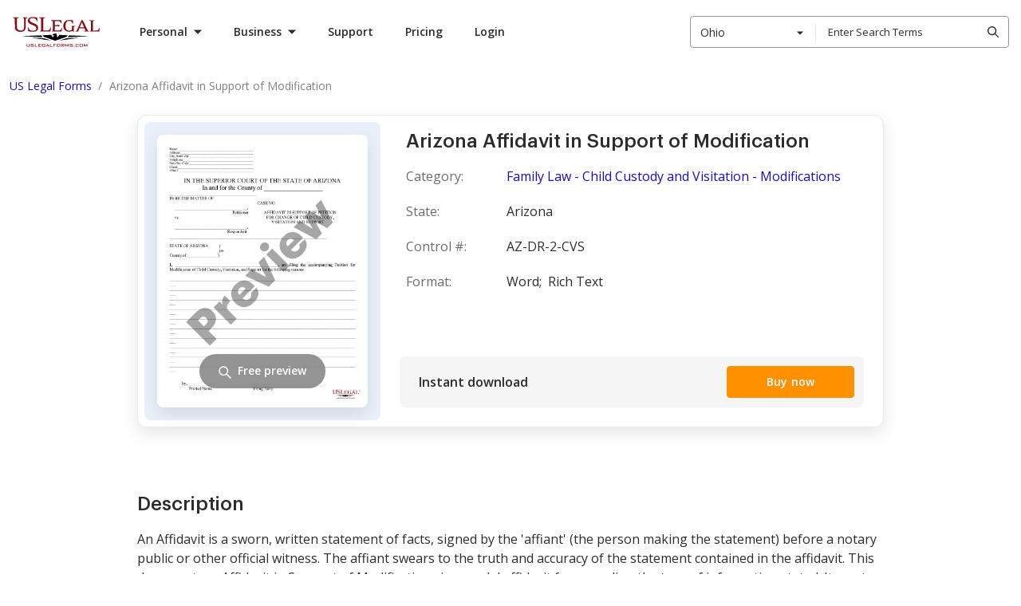

--- FILE ---
content_type: text/html; charset=UTF-8
request_url: https://www.uslegalforms.com/forms/az-dr-2-cvs/affidavit-in-support-of-modification
body_size: 123710
content:
<!DOCTYPE html>
<html lang="en" isbot="1" data-offcanvas-container>
<head>
        <meta charset="utf-8">
    <meta name="viewport" content="width=device-width, initial-scale=1">
    <meta http-equiv="X-UA-Compatible" content="IE=edge">
    <meta name="format-detection" content="telephone=no">
    <meta name="format-detection" content="address=no">
    <meta name="apple-mobile-web-app-capable" content="yes">
    <meta name="robots" content="index, follow">
    <meta name="author" content="U.S. Legal Forms, Inc.">

            <link rel="canonical" href="https://www.uslegalforms.com/forms/az-dr-2-cvs/affidavit-in-support-of-modification"/>
    
        <meta itemprop="userId" content="">
<meta itemprop="userEmail" content="">
<meta itemprop="userState" content="Ohio">

        <title>Arizona Affidavit in Support of Modification | US Legal Forms</title>
    <meta name="description" content="Arizona Family Law.  Do you need a printable document template? Subscribe to US Legal Forms and get access to numerous template packages and reusable forms.">
    <meta name="keywords" content="Family Law - Child Custody and Visitation - Modifications">

    
            <style>ol,ul{list-style:none;margin:0;padding:0}.list-native{list-style-type:disc}.list-latin,.list-native,.list-roman{padding-left:40px}.list-numbered-content,.list-numbered-content__item{list-style-type:decimal}.list-roman,.list-roman__item{list-style-type:lower-roman}.list-latin,.list-latin__item{list-style-type:lower-latin}.list-numbered-content__section{margin-bottom:21px;padding-top:8px}.h1,.h2,.h3,.h4,.h5,h1,h2,h3,h4,h5{margin:0}.h1{margin-bottom:10px;margin-top:20px}.uslf h1{font-size:20px;margin:0}h1.title-top{font-size:20px;font-weight:600;line-height:1.15;margin-bottom:10px;margin-top:0}h1.title-top.title-large{font-size:28px;font-weight:500}.uslf h2{margin-bottom:7px}.page-section__title{font-family:Graphik,Roboto,Arial,Helvetica,sans-serif;font-size:20px;font-weight:600;line-height:28px;margin:0}@media only screen and (min-width:640px){.page-section__title{font-size:32px;line-height:48px}}@media only screen and (min-width:1280px){.page-section__title{font-size:40px}}.uslf-hero-title{font-size:60px;line-height:68px}.uslf-hero-title,.uslf-section-title{color:#2c2c2c;font-family:Graphik,Roboto,Arial,Helvetica,sans-serif;font-weight:700}.uslf-section-title{font-size:40px;line-height:48px}.uslf-heading{font-size:20px;line-height:32px}.uslf-body-text,.uslf-heading{color:#2c2c2c;font-family:Open Sans,Arial,sans-serif;font-weight:400}.uslf-body-text{font-size:16px;line-height:28px}.uslf-small-text{color:#2c2c2c;font-family:Open Sans,Arial,sans-serif;font-size:14px;font-weight:400;line-height:24px}body{font-weight:400}p{margin:0}.text-muted{color:#959595}.form-label{position:relative}input.parsley-error,input.registration-form__field--error,input.validation-error{border-color:#e15554}.parsley-errors-list{margin-bottom:6px}.parsley-errors-list,.registration-form__error-custom-message{color:#e15554;font-size:12px;font-weight:400;line-height:1.333;max-width:100%;padding:0 8px;position:static;text-align:left;transform:translateY(4px)}
/*! normalize.css v8.0.1 | MIT License | github.com/necolas/normalize.css */html{line-height:1.15;-webkit-text-size-adjust:100%}main{display:block}h1{font-size:2em;margin:.67em 0}hr{box-sizing:content-box;height:0;overflow:visible}pre{font-family:monospace,monospace;font-size:1em}a{background-color:transparent}abbr[title]{border-bottom:none;text-decoration:underline;text-decoration:underline dotted}b,strong{font-weight:bolder}code,kbd,samp{font-family:monospace,monospace;font-size:1em}small{font-size:80%}sub,sup{font-size:75%;line-height:0;position:relative;vertical-align:baseline}sub{bottom:-.25em}sup{top:-.5em}img{border-style:none}button,input,optgroup,select,textarea{font-family:inherit;font-size:100%;line-height:1.15;margin:0}button,input{overflow:visible}button,select{text-transform:none}[type=button],[type=reset],[type=submit],button{-webkit-appearance:button}[type=button]::-moz-focus-inner,[type=reset]::-moz-focus-inner,[type=submit]::-moz-focus-inner,button::-moz-focus-inner{border-style:none;padding:0}[type=button]:-moz-focusring,[type=reset]:-moz-focusring,[type=submit]:-moz-focusring,button:-moz-focusring{outline:1px dotted ButtonText}fieldset{padding:.35em .75em .625em}legend{box-sizing:border-box;color:inherit;display:table;max-width:100%;padding:0;white-space:normal}progress{vertical-align:baseline}textarea{overflow:auto}[type=checkbox],[type=radio]{box-sizing:border-box;padding:0}[type=number]::-webkit-inner-spin-button,[type=number]::-webkit-outer-spin-button{height:auto}[type=search]{-webkit-appearance:textfield;outline-offset:-2px}[type=search]::-webkit-search-decoration{-webkit-appearance:none}::-webkit-file-upload-button{-webkit-appearance:button;font:inherit}details{display:block}summary{display:list-item}[hidden],template{display:none}@media print{*,:after,:before{background:transparent!important;box-shadow:none!important;color:#000!important;text-shadow:none!important}a,a:visited{text-decoration:underline}a[href]:after{content:" (" attr(href) ")"}abbr[title]:after{content:" (" attr(title) ")"}a[href^="#"]:after,a[href^="javascript:"]:after{content:""}pre{white-space:pre-wrap!important}blockquote,pre{border:1px solid #999;page-break-inside:avoid}thead{display:table-header-group}img,tr{page-break-inside:avoid}h2,h3,p{orphans:3;widows:3}h2,h3{page-break-after:avoid}}audio,canvas,iframe,img,svg,video{vertical-align:middle}fieldset{border:none;margin:0;padding:0}textarea{resize:vertical}border none,iframe,input[type=email],input[type=password],input[type=search],input[type=text]{-webkit-appearance:none;-moz-appearance:none}*{box-sizing:border-box;-webkit-overflow-scrolling:touch}body,html{min-width:320px;width:100%}body{background:none;font-family:Open Sans,Arial,sans-serif;padding:0;position:relative;text-align:left}body b,body strong{font-weight:700}button{font-family:Open Sans,Arial,sans-serif}.container{padding:0 16px;width:100%}@media only screen and (min-width:960px){.container{max-width:1280px;padding:0 15px}}.visually-hidden{height:1px;overflow:hidden;position:absolute;width:1px;clip:rect(1px,1px,1px,1px);white-space:nowrap}.clearfix:after{clear:both;content:"";display:table}.search-view .alert{background-color:#d9edf7;border:none;margin-left:0;margin-top:15px;position:static;text-align:left}.search-style2 .search-results .item-category{font-weight:600}@media only screen and (max-width:991px){.search-style2 .search-results .item-action,.search-style2 .search-results .item-action:last-child,.search-style2 .top-results .item-action,.search-style2 .top-results .item-action:last-child{margin:5px 15px 0;width:calc(100% - 30px)}}#ajax_listOfOptions>div:hover{background-color:#666;color:#fff}#preview .svg-container img{margin:0 auto}#preview .svg-container img.svg-container__img{border:1px solid #000;margin-bottom:5px;max-width:100%}.set-height-auto .block .block-content{height:auto!important}.manual-section ol{list-style:decimal;margin-left:20px}.manual-section ol li{margin-bottom:15px}.col-esb-10,.col-esb-2{width:100%}@media (min-width:640px){.col-esb-10{width:67%}.col-esb-2{width:33%}}@media (min-width:960px){.col-esb-10{width:76%}.col-esb-2{width:24%}}@media (min-width:1200px){.col-esb-10{width:80%}.col-esb-2{width:20%}}.font-300{font-weight:300}.font-400{font-weight:400}.font-600{font-weight:600}.font-700{font-weight:700}.form-title{color:#2c2c2c;font-family:Graphik,Roboto,Arial,Helvetica,sans-serif;font-size:24px;font-weight:500;line-height:32px}.form-title--with-space-x1,.form-title--with-space-x2{padding-bottom:16px}@media only screen and (min-width:960px){.form-title--with-space-x2{padding-bottom:24px}}.form-title__small-size{font-size:16px;line-height:24px}.landing-title{color:#2c2c2c;font-family:Graphik,Roboto,Arial,Helvetica,sans-serif;font-weight:700}.landing-title--md{font-size:24px;line-height:32px}@media only screen and (min-width:960px){.landing-title--md{font-size:40px;line-height:48px}}.landing-title--regular{font-size:24px;line-height:32px}@media only screen and (min-width:960px){.landing-title--regular{font-size:32px;line-height:48px}}.landing-title--space-x1{margin-bottom:24px}@media only screen and (min-width:960px){.landing-title--space-x1{margin-bottom:48px}}.landing-title--space-x2{margin-bottom:32px}@media only screen and (min-width:960px){.landing-title--space-x2{margin-bottom:40px}}.landing-title--space-x3{margin-bottom:32px}@media only screen and (min-width:960px){.landing-title--space-x3{margin-bottom:48px}}.page-960{padding:0 16px;transform:translateX(0);transition:transform .3s ease-in-out;width:100%}@media only screen and (min-width:420px){.page-960{margin:0 auto;max-width:420px}}@media only screen and (min-width:960px){.page-960{max-width:960px;padding:0 12px}}.page-960.animate-slide-hr{transform:translateX(-100px)}@media only screen and (min-width:960px){.page-960.animate-slide-hr{transform:none;transition:none}}.page-1280,.section-1280{color:#2c2c2c;padding:0 12px;transform:none;transition:transform .3s ease-in-out;width:100%}@media only screen and (min-width:420px){.page-1280,.section-1280{margin:0 auto;max-width:420px}}@media only screen and (min-width:960px){.page-1280,.section-1280{max-width:960px}}@media only screen and (min-width:1280px){.page-1280,.section-1280{max-width:1280px}}.page-1280.animate-slide-hr,.section-1280.animate-slide-hr{transform:translateX(-100px)}@media only screen and (min-width:960px){.page-1280.animate-slide-hr,.section-1280.animate-slide-hr{transform:none;transition:none}}.space-x1--full{padding:8px}@media only screen and (min-width:960px){.space-x1--full{padding:16px}}.space-x1--vt{padding:8px 0}@media only screen and (min-width:960px){.space-x1--vt{padding:16px 0}}.space-x1--hr{padding:0 8px}@media only screen and (min-width:960px){.space-x1--hr{padding:0 16px}}.space-x2--full{padding:12px}@media only screen and (min-width:960px){.space-x2--full{padding:24px}}.space-x2--vt{padding:12px 0}@media only screen and (min-width:960px){.space-x2--vt{padding:24px 0}}.space-x2--hr{padding:0 12px}@media only screen and (min-width:960px){.space-x2--hr{padding:0 24px}}.space-x3--full{padding:16px}@media only screen and (min-width:960px){.space-x3--full{padding:32px}}.space-x3--vt{padding:16px 0}@media only screen and (min-width:960px){.space-x3--vt{padding:32px 0}}.space-x3--hr{padding:0 16px}@media only screen and (min-width:960px){.space-x3--hr{padding:0 32px}}.space-x4--full{padding:32px}@media only screen and (min-width:960px){.space-x4--full{padding:64px}}.space-x4--vt{padding:32px 0}@media only screen and (min-width:960px){.space-x4--vt{padding:64px 0}}.space-x4--hr{padding:0 32px}@media only screen and (min-width:960px){.space-x4--hr{padding:0 64px}}.space-x5--full{padding:64px}@media only screen and (min-width:960px){.space-x5--full{padding:128px}}.space-x5--vt{padding:64px 0}@media only screen and (min-width:960px){.space-x5--vt{padding:128px 0}}.space-x5--hr{padding:0 64px}@media only screen and (min-width:960px){.space-x5--hr{padding:0 128px}}.space-x3--vt-form-page{padding:28px 0}@media only screen and (min-width:960px){.space-x3--vt-form-page{padding:32px 0}}.space-x3--before-seo{padding:28px 0}@media only screen and (min-width:960px){.space-x3--before-seo{padding:32px 0 40px}}.space-x3--seo-container{padding:28px 0}@media only screen and (min-width:960px){.space-x3--seo-container{padding:40px 0}}.space-x3--1st-seo-block{padding:56px 0 28px}@media only screen and (min-width:960px){.space-x3--1st-seo-block{padding:80px 0 40px}}.space-x3--seo-block{padding:28px 0}@media only screen and (min-width:960px){.space-x3--seo-block{padding:40px 0}}.space-x4--seo-block{padding:28px 0}@media only screen and (min-width:960px){.space-x4--seo-block{padding:60px 0}}.ui-input{display:flex;flex-direction:column}.ui-input .ui-icon{color:#959595;transition:color .2s linear}.ui-input .ui-button{display:none}.ui-input__control-group{position:relative}.ui-input__label{color:#6b6b6b;font-size:12px;font-weight:600;line-height:16px;margin-bottom:4px;padding-left:8px}.ui-input__icon{align-items:center;display:flex;height:16px;justify-content:center;left:8px;position:absolute;top:50%;transform:translateY(-50%);width:16px}.ui-input__control{border:1px solid #aaa;border-radius:4px;color:#2c2c2c;font-size:14px;line-height:16px;outline:none;padding:0 8px}.ui-input__control::-webkit-input-placeholder{color:#959595;font-size:14px}.ui-input__control:-moz-placeholder,.ui-input__control::-moz-placeholder{color:#959595;font-size:14px}.ui-input__control:-ms-input-placeholder{color:#959595;font-size:14px}.ui-input__control:hover{border-color:grey}.ui-input__control:focus{box-shadow:0 0 0 2px #fff,0 0 0 4px #004ad7;outline:none}.ui-input__control[disabled=disabled]{background:#f9f9f9;border:1px solid #aaa;color:#aaa;cursor:not-allowed}.ui-input__control[disabled=disabled]:hover{border:1px solid #aaa}.ui-input__control[disabled=disabled] .ui-icon{color:#aaa}.not-empty .ui-icon{color:#2c2c2c}.not-empty .ui-button{display:flex}.is-disabled .ui-input__label,.is-disabled .ui-input__text{color:#aaa}.with-icon .ui-input__control{padding-left:32px}.is-clearable button.ui-button{background:#fff;color:grey;margin:0;position:absolute;right:6px;top:50%;transform:translateY(-50%)}.ui-input__text{color:grey;font-size:12px;font-weight:600;line-height:16px;padding-left:8px;padding-top:2px}.ui-input--size-32 .ui-input__control{height:32px;padding-bottom:9px;padding-top:7px}.ui-input--size-40 .ui-input__control{height:40px;padding-bottom:13px;padding-top:11px}.ui-input--size-48 .ui-input__control{height:48px;padding-bottom:17px;padding-top:15px}.has-error .ui-input__control{border:1px solid #e36463}.has-error .ui-input__text{color:#e36463}.ui-textarea-group .ui-input__control{padding:8px}.layout,.layout-responsive{display:flex;flex-direction:column;height:100%;min-width:320px}.layout-responsive__header,.layout__header{flex:none;position:relative;z-index:150}.layout-responsive__body,.layout__body{align-items:center;display:flex;flex:0 0 auto;flex-direction:column;position:relative}.layout-responsive__body>div{width:100%}.layout-responsive__body.layout-responsive__column{flex-direction:column}.layout-responsive__body.layout-responsive__column .use-purpose-reminder{width:100vw}.layout-overlay{bottom:0;left:0;opacity:0;position:fixed;right:0;top:55px;transition:all .3s ease-in-out;visibility:hidden;z-index:155}@media only screen and (min-width:1280px){.layout-overlay{display:none}}.layout-responsive__mobile-menu{background-color:#fff;bottom:0;overflow-y:visible;position:fixed;right:0;top:55px;transition:all .3s ease-in-out;visibility:hidden;z-index:160;-webkit-overflow-scrolling:touch}@media only screen and (min-width:640px){.layout-responsive__mobile-menu{top:80px}}.layout__body{min-width:1280px}.cookie-policy{align-items:flex-start;background:#fff;border:1px solid #e9e9e9;border-radius:4px;box-shadow:0 8px 20px rgba(0,0,0,.1);display:none;flex-wrap:wrap;left:50%;margin:0 auto;padding:16px 32px 16px 16px;position:fixed;top:55px;transform:translateX(-50%);width:calc(100% - 32px);z-index:150}@media only screen and (min-width:640px){.cookie-policy{max-width:1250px;padding:8px 32px 8px 16px;top:80px}}@media only screen and (min-width:960px){.cookie-policy{top:85px}}.cookie-policy .ui-button{margin-left:32px;width:auto}@media only screen and (min-width:640px){.cookie-policy .ui-button{margin-left:0}}.cookie-policy.is-visible{display:flex}.cookie-policy__text{font-size:12px;height:33px;line-height:16px;margin-bottom:18px;margin-right:12px;margin-top:8px;overflow:hidden;padding:0;position:relative;width:78%;word-break:break-word}@media only screen and (min-width:420px){.cookie-policy__text{width:84%}}@media only screen and (min-width:640px){.cookie-policy__text{height:16px;margin-bottom:0;width:66%}}@media only screen and (min-width:960px){.cookie-policy__text{margin-right:27px;padding-right:86px;width:77%}}@media only screen and (min-width:1400px){.cookie-policy__text{width:83%}}.cookie-policy__text:after{background:#fff;bottom:0;content:" ...";position:absolute;right:70px;text-align:center;top:auto;width:15px}@media only screen and (min-width:640px){.cookie-policy__text:after{bottom:auto;top:0}}@media only screen and (min-width:1400px){.cookie-policy__text:after{right:74px}}.cookie-policy .js-read-more{bottom:0;position:absolute;right:0;top:auto}@media only screen and (min-width:640px){.cookie-policy .js-read-more{bottom:auto;right:3px;top:0}}.cookie-policy .ui-link{background:#fff;font-size:12px;line-height:16px}.cookie-policy .ui-link:focus{box-shadow:none}.cookie-policy.expanded .cookie-policy__text{height:auto;margin-right:5px;margin-top:0;overflow:visible;width:100%;word-break:break-word}@media only screen and (min-width:640px){.cookie-policy.expanded .cookie-policy__text{margin-right:15px;width:66%}}@media only screen and (min-width:960px){.cookie-policy.expanded .cookie-policy__text{margin-right:27px;width:77%}}@media only screen and (min-width:1400px){.cookie-policy.expanded .cookie-policy__text{width:83%}}.cookie-policy.expanded .cookie-policy__text:after{display:none}.cookie-policy.expanded .js-read-less{display:inline}.cookie-policy.expanded .js-read-more{display:none}.cookie-policy__icon{margin-right:10px;padding-top:4px}.cookie-policy__icon svg{display:block;height:24px;width:24px}.cookie-policy__icon,.js-cookie-close{min-width:24px}.js-cookie-close{background:#fff;color:grey;position:absolute;right:8px;top:8px}.js-read-less{display:none}.cookie-policy__text-part{display:inline}.ui-button--cookie-accept{margin-right:12px;min-width:120px}.cookie-policy__text--last{position:relative}.disclaimer{background:#f5f5f5;padding:16px}.disclaimer.disclaimer--theme-white{background:#fff}.disclaimer.disclaimer--v4{background:#fff;border-top:1px solid #e9e9e9;margin-top:16px;padding:16px 0;width:100%}@media only screen and (min-width:960px){.disclaimer.disclaimer--v4{bottom:-146px;left:0;position:absolute}}@media only screen and (min-width:1280px){.disclaimer.disclaimer--v4{margin-top:24px;padding:24px 0;position:static}}.disclaimer.disclaimer--v4 .disclaimer__link{color:#2c2c2c}.disclaimer.disclaimer--v4 .disclaimer__info-text{color:grey}.disclaimer__info-text{color:#6b6b6b;font-size:12px;line-height:20px;margin:0 auto;max-width:1256px}.disclaimer__link{color:#1913ab;text-decoration:underline}.disclaimer__link:hover{color:#544ecd;text-decoration:none}.disclaimer__link:focus{box-shadow:0 0 0 2px #fff,0 0 0 4px #004ad7}.service-issue-block{padding:12px;position:relative}@media only screen and (min-width:1280px){.service-issue-block{padding:10px}}.service-issue-block.is-fixed{left:0;position:fixed;right:0;top:0;z-index:999}.service-issue-block .js-banner-close{background-color:transparent;border:none;border-radius:4px;color:#6b6b6b;cursor:pointer;height:24px;padding:0;position:absolute;right:12px;top:calc(50% - 12px);width:24px}.service-issue-block .js-banner-close:hover{color:#414141}.service-issue-block .js-banner-close:focus{box-shadow:0 0 0 2px #d4d4d4;outline:none}.service-issue-block__text{color:#2c2c2c;font-size:12px;line-height:16px;text-align:center}.service-issue-block--yellow{background-color:#ffdf62}.service-issue-block--yellow-close{background-color:#ffdf62;padding:0}.service-issue-block--support,.service-issue-block--unicorn{background:#2b314f;padding:0}@media only screen and (min-width:640px){.header--mobile .service-issue-block--support+.header-navbar .user-info,.header--mobile .service-issue-block--unicorn+.header-navbar .user-info{height:calc(100vh - 130px);height:calc(var(--vh, 1vh)*100 - 130px);top:130px}}.service-issue-block--yellow-close .js-banner-close{right:8px;top:50%}@media only screen and (min-width:960px){.layout-responsive__header .header--desktop .header__nav-item.is-open.header__nav-item--login.is-service-issue:after,.layout-responsive__header .header--desktop .header__nav-item.is-open.header__nav-item--login.is-service-issue:before,.layout-responsive__header .header--desktop .header__nav-item.is-open.header__nav-item--login:after,.layout-responsive__header .header--desktop .header__nav-item.is-open.header__nav-item--login:before,.layout-responsive__header .header--desktop .header__nav-item.is-open.header__nav-item--submenu.is-service-issue:after,.layout-responsive__header .header--desktop .header__nav-item.is-open.header__nav-item--submenu.is-service-issue:before,.layout-responsive__header .header--desktop .header__nav-item.is-open.header__nav-item--submenu:after,.layout-responsive__header .header--desktop .header__nav-item.is-open.header__nav-item--submenu:before{display:none}}.header__nav-item-overlay-top{background:#fff;display:none;height:47px;left:0;position:fixed;width:100%;z-index:0}@media only screen and (min-width:960px){.header__nav-item-overlay-bottom{background-color:#222;cursor:default;display:none;height:100vh;left:0;opacity:.5;pointer-events:none;position:absolute;right:0;z-index:-1}.header--desktop .header__nav-item.header__nav-item--login.is-open .header__nav-item-overlay-bottom,.header--desktop .header__nav-item.header__nav-item--login.is-open .header__nav-item-overlay-top,.header--desktop .header__nav-item.header__nav-item--submenu.is-open .header__nav-item-overlay-bottom,.header--desktop .header__nav-item.header__nav-item--submenu.is-open .header__nav-item-overlay-top{display:block}}.mobile-menu{display:flex;flex-direction:column;height:100%;justify-content:space-between;overflow-y:scroll;position:relative;user-select:none;-webkit-tap-highlight-color:transparent}[data-offcanvas-hidden=true] .mobile-menu{display:none}.mobile-menu__list{flex:1 0 auto;padding:12px 16px 50px}.mobile-menu__item{border-bottom:1px solid #d4d4d4;cursor:pointer;position:relative;width:100%}.mobile-menu__item .tags-list__item{padding:0}.mobile-menu__item:last-child{border-bottom:none}.mobile-menu__title{color:#2c2c2c;display:block;font-size:20px;font-weight:700;line-height:27px;padding:12px 0 12px 12px;position:relative;text-decoration:none;user-select:none}.mobile-menu__title.is-active .mobile-menu__icon{color:#2c2c2c;transform:rotate(45deg)}.mobile-menu__icon{background-image:url("data:image/svg+xml;charset=utf-8,%3Csvg xmlns='http://www.w3.org/2000/svg' width='14' height='14'%3E%3Cpath fill='%23FF9000' d='M8 0v6h6v2H8v6H6V8H0V6h6V0z'/%3E%3C/svg%3E");background-repeat:no-repeat;background-size:100%;color:#ff9000;height:14px;position:absolute;right:8px;top:calc(50% - 7px);transition:all .3s ease-in-out;width:14px}.mobile-menu__icon svg{display:block;height:100%;width:100%;fill:currentColor}.mobile-menu__item-inner{display:none;padding:20px 20px 30px}.mobile-menu__item-inner.one-nesting-level{padding-left:12px;padding-top:5px}.categories-list__title{color:#2c2c2c;cursor:pointer;font-size:16px;font-weight:700;line-height:22px;padding:12px 0;position:relative;text-transform:uppercase}.categories-list__icon{background-image:url("data:image/svg+xml;charset=utf-8,%3Csvg xmlns='http://www.w3.org/2000/svg' width='15' height='9'%3E%3Cpath d='M2.273.516 7.93 6.173 13.587.516 15 1.93 7.93 9.001.859 1.93z'/%3E%3C/svg%3E");background-repeat:no-repeat;background-size:100%;height:10px;position:absolute;right:0;top:calc(50% - 5px);transform:rotate(-90deg);width:16px}.categories-list__item-inner{background:#fff;bottom:0;left:0;overflow-y:scroll;padding:25px 16px;position:fixed;right:0;top:55px;transform:translateX(-100%);z-index:9999}@media only screen and (min-width:640px){.categories-list__item-inner{padding:25px 16px;top:80px}}.categories-list__title.is-active+.categories-list__item-inner{transform:translateX(0)}.categories-list__item-inner .categories-list__title{border-top:1px solid #d4d4d4;padding-top:20px}.categories-list+.tags{margin-top:12px}.tags-title{align-items:center;color:#959595;display:flex;font-size:16px;line-height:24px}.tags-list{display:flex;flex-wrap:wrap;margin:0 -6px;padding:0}.tags-list__item{background-color:#fff0dc;border-radius:4px 16px 16px 4px;color:#ff9000;height:32px;margin:16px 6px 0;position:relative;transition:all .3s ease-in-out;user-select:none}.tags-list__item:hover{background-color:#ff9000;color:#fff}.tags-list__item:hover .tags-list__link{color:#fff}.tags-list__item:after{background-color:#fff;border-radius:50%;content:"";height:6px;position:absolute;right:13px;top:13px;width:6px}.tags-list__item .tags-list__link{border-radius:inherit;color:#ff9000;display:block;font-size:14px;font-weight:600;line-height:19px;padding:6px 32px 6px 14px;text-decoration:none}.tags-list__item .tags-list__link:focus{box-shadow:0 0 0 2px #d4d4d4;outline:none}.backward-button{background-color:transparent;border:none;color:#2c2c2c;cursor:pointer;font-size:14px;font-weight:700;line-height:24px;margin-bottom:30px;padding-left:18px;position:relative;text-transform:uppercase}.backward-button__icon{background-image:url("data:image/svg+xml;charset=utf-8,%3Csvg xmlns='http://www.w3.org/2000/svg' width='15' height='9'%3E%3Cpath d='M2.273.516 7.93 6.173 13.587.516 15 1.93 7.93 9.001.859 1.93z'/%3E%3C/svg%3E");background-position:50%;background-repeat:no-repeat;height:14px;left:0;position:absolute;top:calc(50% - 7px);transform:rotate(90deg);width:14px}.links-list__link{color:#2c2c2c;font-size:16px;line-height:43px;margin:0 -4px;padding:0 4px;text-decoration:none;user-select:none}.links-list__link:focus{border-radius:4px;box-shadow:0 0 0 2px #d4d4d4;color:#2c2c2c;outline:none}.layout-responsive__mobile-menu{height:0;left:0;outline:none;transition:height .3s ease;width:100%}@media only screen and (min-width:1280px){.layout-responsive__mobile-menu{display:none}}[data-offcanvas-container][data-offcanvas-hidden=false] .layout-responsive__mobile-menu{height:calc(100% - 55px);transition:height .3s ease}@media only screen and (min-width:640px){[data-offcanvas-container][data-offcanvas-hidden=false] .layout-responsive__mobile-menu{height:calc(100% - 80px)}}[data-offcanvas-container][data-offcanvas-hidden=true] .layout-responsive__mobile-menu{transform:none;transition:height .3s ease}.page-section{width:100%}.page-section__inner{margin:0 auto;padding-left:16px;padding-right:16px}@media only screen and (min-width:640px){.page-section__inner{padding-left:16px;padding-right:16px}}@media only screen and (min-width:1280px){.page-section__inner{max-width:1280px;padding-left:15px;padding-right:15px}}[data-offcanvas-container]{transition:all .4s linear}@media only screen and (min-width:1280px){[data-offcanvas-container][data-offcanvas-hidden=false] body{height:auto;overflow:auto}}[data-offcanvas-hidden=true] body,[data-offcanvas-hidden=true] html{height:100%}[data-offcanvas-menu][aria-hidden=false],[data-offcanvas-menu][aria-hidden=true],[data-offcanvas-overlay] [data-offcanvas-overlay][data-offcanvas-hidden=false]{opacity:1;visibility:visible}.ui-icon--size-16{height:16px;width:16px}.ui-icon--size-24{height:24px;width:24px}.ui-icon--size-48{height:48px;width:48px}.tooltip{background-color:#2c2c2c;border-radius:4px;bottom:calc(100% + 8px);color:#fff;cursor:default;display:none;font-size:12px;left:0;line-height:16px;padding:6px 16px 10px;position:absolute;transform:translateX(0);width:240px}@media only screen and (min-width:640px){.tooltip{left:-5px;width:318px}}.tooltip:after{background-color:#2c2c2c;bottom:0;content:"";height:16px;left:50%;position:absolute;transform:translate(-50%,50%) rotate(45deg);width:16px}.tooltip:before{background-color:transparent;bottom:-8px;content:"";height:8px;left:0;position:absolute;width:100%}.ui-pagination__list{align-items:center;display:flex;justify-content:center}.ui-pagination__list--pull-left{justify-content:flex-start}.ui-pagination__list--pull-right{justify-content:flex-end}.ui-pagination__item{display:block;font-size:14px;line-height:22px;margin:0 8px;position:relative}.ui-pagination__item--dots{display:flex;height:24px;justify-content:center;width:24px}.ui-pagination__link{background-color:transparent;border:1px solid transparent;border-radius:4px;color:#2c2c2c;cursor:pointer;display:flex;font-weight:600;padding:0 3px;text-decoration:none;transition:color .2s ease-in-out}.ui-pagination__link:hover{background:#e9e9e9;color:#2c2c2c}.ui-pagination__link:focus{background:transparent;box-shadow:0 0 0 2px #fff,0 0 0 4px #004ad7;outline:none}.ui-pagination__link.is-active{border:1px solid #2c2c2c;border-radius:4px}.ui-pagination__link.is-active:hover{background:transparent}.ui-pagination__link.is-active:focus{box-shadow:none}.ui-pagination__link.is-disabled{pointer-events:none}.ui-pagination__link.is-disabled:hover{background:transparent;cursor:not-allowed}.ui-pagination__link.is-disabled:focus{box-shadow:none}.ui-pagination__link.is-disabled .ui-pagination__pointer-arrow,.ui-pagination__link.is-disabled .ui-pagination__pointer-arrow>path{fill:#aaa}.ui-pagination__item-label{display:none}@media only screen and (min-width:640px){.ui-pagination__item-label{display:block}}.ui-pagination__item-label>svg{display:block;fill:currentColor}.ui-pagination__item--next,.ui-pagination__item--prev{margin-right:16px}.ui-pagination__item--next .ui-pagination__link,.ui-pagination__item--prev .ui-pagination__link{align-items:center;border:1px solid transparent;display:flex;height:24px;justify-content:center;width:24px}.ui-pagination__item--next{margin-left:16px;margin-right:0}.ui-link{background-color:transparent;border:transparent;color:#1910ab;cursor:pointer;font-size:16px;font-weight:400;line-height:28px;padding:0 5px;text-decoration:underline}.ui-link:hover{text-decoration:none}.ui-link:focus{border-radius:4px;box-shadow:0 0 0 2px #fff,0 0 0 4px #004ad7;outline:none}.ui-link:hover{color:#544ecd}.ui-link.is-disabled,.ui-link:disabled{color:#8985cf}.ui-link.is-disabled:hover,.ui-link:disabled:hover{color:#8985cf;text-decoration:underline}.ui-link.is-disabled:focus,.ui-link:disabled:focus{box-shadow:none}.ui-link:visited{color:#4f0089}.ui-link:hover .ui-icon{color:#544ecd}.ui-link.is-disabled .ui-icon,.ui-link.is-disabled:hover .ui-icon,.ui-link:disabled .ui-icon,.ui-link:disabled:hover .ui-icon{color:#8985cf}.ui-link:visited .ui-icon{color:#4f0089}.ui-link .ui-icon{color:#1910ab}.ui-link.ui-link--policy{color:#2c2c2c;font-weight:600}.ui-link.ui-link--policy:focus{box-shadow:none}.ui-link.ui-link--policy:active,.ui-link.ui-link--policy:visited{color:#2c2c2c}.ui-link.ui-link--reverse{text-decoration:none}.ui-link.ui-link--reverse:hover{text-decoration:underline}.ui-link.ui-link--reverse.is-disabled:hover,.ui-link.ui-link--reverse:disabled:hover{text-decoration:none}.ui-link.ui-link--dark{background-color:transparent;border:transparent;color:#ff9000;cursor:pointer;font-weight:400;padding:0 5px;text-decoration:underline}.ui-link.ui-link--dark:hover{text-decoration:none}.ui-link.ui-link--dark:focus{border-radius:4px;box-shadow:0 0 0 2px #fff,0 0 0 4px #004ad7;outline:none}.ui-link.ui-link--dark:hover{color:#ffb14c}.ui-link.ui-link--dark.is-disabled,.ui-link.ui-link--dark:disabled{color:#fff;opacity:.3}.ui-link.ui-link--dark.is-disabled:hover,.ui-link.ui-link--dark:disabled:hover{color:#fff;text-decoration:underline}.ui-link.ui-link--dark:visited{color:#fff}.ui-link.ui-link--dark .ui-icon{color:#ff9000}.ui-link.ui-link--dark:hover .ui-icon{color:#ffb14c}.ui-link.ui-link--dark.is-disabled .ui-icon,.ui-link.ui-link--dark:disabled .ui-icon{color:#fff;opacity:.3}.ui-link.ui-link--dark.is-disabled:hover .ui-icon,.ui-link.ui-link--dark:disabled:hover .ui-icon{color:#fff;text-decoration:underline}.ui-link.ui-link--dark:visited .ui-icon{color:#fff}.ui-link.ui-link--show-more{align-items:center;display:flex}.ui-link.ui-link--show-more .ui-icon{transition:transform .2s linear}.ui-link.ui-link--expanded .ui-icon{margin-top:2px;transform:rotate(180deg)}.ui-link.ui-link--with-arrow-regular{font-size:16px;font-weight:600;line-height:20px;padding-right:28px;text-decoration:none}.ui-link.ui-link--with-arrow-regular:hover{text-decoration:none}.ui-link.ui-link--with-arrow-regular:after{background-image:url("data:image/svg+xml;charset=utf-8,%3Csvg xmlns='http://www.w3.org/2000/svg' width='24' height='24' fill='none'%3E%3Cg clip-path='url(%23a)'%3E%3Cpath fill='%231910AB' fill-rule='evenodd' d='M19.53 12.53a.75.75 0 0 0 0-1.06l-5-5.002a.75.75 0 1 0-1.06 1.06l3.72 3.722H5a.75.75 0 0 0 0 1.5h12.19l-3.72 3.72a.75.75 0 1 0 1.06 1.06z' clip-rule='evenodd'/%3E%3C/g%3E%3Cdefs%3E%3CclipPath id='a'%3E%3Cpath fill='%23fff' d='M0 0h24v24H0z'/%3E%3C/clipPath%3E%3C/defs%3E%3C/svg%3E");background-position-x:0;background-repeat:repeat-x;height:24px;right:0;top:-2px;width:24px}.ui-link.ui-link--with-arrow{position:relative;transition:all .15s ease-out}.ui-link.ui-link--with-arrow:after{content:"";display:block;position:absolute;transition:all .15s ease-out}.ui-link.ui-link--with-arrow:hover:after{background-position-x:20px}.ui-link__label{margin-right:6px}.ui-link--sm{background-color:transparent;border:transparent;cursor:pointer;font-size:14px;font-weight:400;line-height:24px;padding:0 5px;text-decoration:underline}.ui-link--sm:hover{text-decoration:none}.ui-link--sm:focus{border-radius:4px;box-shadow:0 0 0 2px #fff,0 0 0 4px #004ad7;outline:none}.ui-button__body,button{font-family:Open Sans,Arial,sans-serif}a.ui-button,button.ui-button,div.ui-button{align-items:center;border:1px solid transparent;border-radius:4px;cursor:pointer;display:flex;font-size:14px;font-weight:600;height:40px;justify-content:center;letter-spacing:.26px;line-height:16px;max-width:396px;padding:12px 24px;text-align:center;text-decoration:none;transition:all .2s ease-in-out;user-select:none;width:100%;-webkit-font-smoothing:antialiased}a.ui-button:hover,button.ui-button:hover,div.ui-button:hover{text-decoration:none}a.ui-button.is-active,a.ui-button.ui-button--is-focused,a.ui-button:focus,button.ui-button.is-active,button.ui-button.ui-button--is-focused,button.ui-button:focus,div.ui-button.is-active,div.ui-button.ui-button--is-focused,div.ui-button:focus{box-shadow:0 0 0 2px #fff,0 0 0 4px #004ad7;outline:none}@media only screen and (min-width:960px){a.ui-button,button.ui-button,div.ui-button{width:auto}}a.ui-button.ui-button--md,button.ui-button.ui-button--md,div.ui-button.ui-button--md{font-size:16px;height:48px;line-height:16px;padding:12px 24px}a.ui-button.ui-button--sm,button.ui-button.ui-button--sm,div.ui-button.ui-button--sm{border-width:1px;font-size:14px;height:32px;line-height:16px;padding:8px 12px}a.ui-button.is-disabled,button.ui-button.is-disabled,div.ui-button.is-disabled{cursor:not-allowed;pointer-events:none}a.ui-button.is-disabled:focus,a.ui-button.is-disabled:hover,button.ui-button.is-disabled:focus,button.ui-button.is-disabled:hover,div.ui-button.is-disabled:focus,div.ui-button.is-disabled:hover{box-shadow:none}a.ui-button.is-loading .ui-button__icon,button.ui-button.is-loading .ui-button__icon,div.ui-button.is-loading .ui-button__icon{margin:0}a.ui-button.ui-button--primary,button.ui-button.ui-button--primary,div.ui-button.ui-button--primary{background-color:#ff9000;border:1px solid #ff9000;color:#fff}a.ui-button.ui-button--primary .ui-icon,button.ui-button.ui-button--primary .ui-icon,div.ui-button.ui-button--primary .ui-icon{color:#fff}a.ui-button.ui-button--primary:hover,button.ui-button.ui-button--primary:hover,div.ui-button.ui-button--primary:hover{background-color:#ffb14c;border-color:#ffb14c}a.ui-button.ui-button--primary.is-active,a.ui-button.ui-button--primary:active,button.ui-button.ui-button--primary.is-active,button.ui-button.ui-button--primary:active,div.ui-button.ui-button--primary.is-active,div.ui-button.ui-button--primary:active{background-color:#e88300;border-color:#e88300}a.ui-button.ui-button--primary.is-disabled,button.ui-button.ui-button--primary.is-disabled,div.ui-button.ui-button--primary.is-disabled{background:#ffe3bf;border-color:#ffe3bf}a.ui-button.ui-button--outline,button.ui-button.ui-button--outline,div.ui-button.ui-button--outline{background-color:#fff;border:1px solid #ff9000;color:#2c2c2c}a.ui-button.ui-button--outline:hover,button.ui-button.ui-button--outline:hover,div.ui-button.ui-button--outline:hover{background-color:#fff9f2;border-color:#ff9000}a.ui-button.ui-button--outline.is-active,a.ui-button.ui-button--outline:active,button.ui-button.ui-button--outline.is-active,button.ui-button.ui-button--outline:active,div.ui-button.ui-button--outline.is-active,div.ui-button.ui-button--outline:active{background-color:#ffeed8;border-color:#ff9000}a.ui-button.ui-button--outline.is-disabled,button.ui-button.ui-button--outline.is-disabled,div.ui-button.ui-button--outline.is-disabled{background-color:#fff;border-color:#ffe3bf;color:#aaa}a.ui-button.ui-button--outline.is-disabled:focus,a.ui-button.ui-button--outline.is-disabled:hover,button.ui-button.ui-button--outline.is-disabled:focus,button.ui-button.ui-button--outline.is-disabled:hover,div.ui-button.ui-button--outline.is-disabled:focus,div.ui-button.ui-button--outline.is-disabled:hover{background-color:#fff;border-color:#ffe3bf}a.ui-button.ui-button--secondary,button.ui-button.ui-button--secondary,div.ui-button.ui-button--secondary{background-color:#eee;border:1px solid #eee;color:#2c2c2c}a.ui-button.ui-button--secondary:hover,button.ui-button.ui-button--secondary:hover,div.ui-button.ui-button--secondary:hover{background-color:#e5e5e5;border-color:#e5e5e5}a.ui-button.ui-button--secondary:focus,button.ui-button.ui-button--secondary:focus,div.ui-button.ui-button--secondary:focus{background-color:#eee;border-color:#eee}a.ui-button.ui-button--secondary.is-active,a.ui-button.ui-button--secondary:active,button.ui-button.ui-button--secondary.is-active,button.ui-button.ui-button--secondary:active,div.ui-button.ui-button--secondary.is-active,div.ui-button.ui-button--secondary:active{background-color:#dcdcdc;border-color:#dcdcdc}a.ui-button.ui-button--secondary.is-disabled,button.ui-button.ui-button--secondary.is-disabled,div.ui-button.ui-button--secondary.is-disabled{background-color:#f9f9f9;border-color:#f9f9f9;color:#aaa}a.ui-button.ui-button--secondary.is-disabled:focus,a.ui-button.ui-button--secondary.is-disabled:hover,button.ui-button.ui-button--secondary.is-disabled:focus,button.ui-button.ui-button--secondary.is-disabled:hover,div.ui-button.ui-button--secondary.is-disabled:focus,div.ui-button.ui-button--secondary.is-disabled:hover{background-color:#f9f9f9;border-color:#f9f9f9}a.ui-button.ui-button--as-icon,button.ui-button.ui-button--as-icon,div.ui-button.ui-button--as-icon{border:0;height:32px;padding:0;width:32px}a.ui-button.ui-button--as-icon>svg,a.ui-button.ui-button--as-icon>svg>path,button.ui-button.ui-button--as-icon>svg,button.ui-button.ui-button--as-icon>svg>path,div.ui-button.ui-button--as-icon>svg,div.ui-button.ui-button--as-icon>svg>path{fill:currentColor}a.ui-button.ui-button--as-icon.is-active,a.ui-button.ui-button--as-icon.is-active:focus,a.ui-button.ui-button--as-icon:hover,button.ui-button.ui-button--as-icon.is-active,button.ui-button.ui-button--as-icon.is-active:focus,button.ui-button.ui-button--as-icon:hover,div.ui-button.ui-button--as-icon.is-active,div.ui-button.ui-button--as-icon.is-active:focus,div.ui-button.ui-button--as-icon:hover{background:#f5f5f5}a.ui-button.ui-button--as-icon.is-disabled,a.ui-button.ui-button--as-icon.is-disabled:hover,a.ui-button.ui-button--as-icon:focus,button.ui-button.ui-button--as-icon.is-disabled,button.ui-button.ui-button--as-icon.is-disabled:hover,button.ui-button.ui-button--as-icon:focus,div.ui-button.ui-button--as-icon.is-disabled,div.ui-button.ui-button--as-icon.is-disabled:hover,div.ui-button.ui-button--as-icon:focus{background:#fff}a.ui-button.ui-button--as-icon.ui-button--md,button.ui-button.ui-button--as-icon.ui-button--md,div.ui-button.ui-button--as-icon.ui-button--md{height:40px;padding:0;width:40px}a.ui-button.ui-button--as-icon.ui-button--sm,button.ui-button.ui-button--as-icon.ui-button--sm,div.ui-button.ui-button--as-icon.ui-button--sm{height:24px;padding:0;width:24px}a.ui-button.ui-button--icon-up,button.ui-button.ui-button--icon-up,div.ui-button.ui-button--icon-up{background:#ababab;border:0;color:#fff;padding:0}@media only screen and (min-width:320px){a.ui-button.ui-button--icon-up,button.ui-button.ui-button--icon-up,div.ui-button.ui-button--icon-up{height:16px;width:16px}}@media only screen and (min-width:960px){a.ui-button.ui-button--icon-up,button.ui-button.ui-button--icon-up,div.ui-button.ui-button--icon-up{height:24px;height:40px;width:24px;width:40px}}a.ui-button.ui-button--icon-up svg,a.ui-button.ui-button--icon-up svg path,button.ui-button.ui-button--icon-up svg,button.ui-button.ui-button--icon-up svg path,div.ui-button.ui-button--icon-up svg,div.ui-button.ui-button--icon-up svg path{color:#fff}a.ui-button.ui-button--icon-up.is-active,a.ui-button.ui-button--icon-up.is-active:focus,a.ui-button.ui-button--icon-up:hover,button.ui-button.ui-button--icon-up.is-active,button.ui-button.ui-button--icon-up.is-active:focus,button.ui-button.ui-button--icon-up:hover,div.ui-button.ui-button--icon-up.is-active,div.ui-button.ui-button--icon-up.is-active:focus,div.ui-button.ui-button--icon-up:hover{background:#565656}a.ui-button.ui-button--icon-up:focus,button.ui-button.ui-button--icon-up:focus,div.ui-button.ui-button--icon-up:focus{background:#ababab}a.ui-button.ui-button--text,button.ui-button.ui-button--text,div.ui-button.ui-button--text{background:#fff;border:0;color:#ff9000;padding:0}a.ui-button.ui-button--text .ui-icon,button.ui-button.ui-button--text .ui-icon,div.ui-button.ui-button--text .ui-icon{color:#ff9000}a.ui-button.ui-button--text>svg,a.ui-button.ui-button--text>svg>path,button.ui-button.ui-button--text>svg,button.ui-button.ui-button--text>svg>path,div.ui-button.ui-button--text>svg,div.ui-button.ui-button--text>svg>path{fill:currentColor}a.ui-button.ui-button--text:hover,button.ui-button.ui-button--text:hover,div.ui-button.ui-button--text:hover{color:#ffb14c}a.ui-button.ui-button--text.is-active,button.ui-button.ui-button--text.is-active,div.ui-button.ui-button--text.is-active{color:#e88300}a.ui-button.ui-button--text.is-active .ui-icon,button.ui-button.ui-button--text.is-active .ui-icon,div.ui-button.ui-button--text.is-active .ui-icon{color:#ff9000}a.ui-button.ui-button--text.is-disabled,a.ui-button.ui-button--text.is-disabled:focus,a.ui-button.ui-button--text.is-disabled:hover,button.ui-button.ui-button--text.is-disabled,button.ui-button.ui-button--text.is-disabled:focus,button.ui-button.ui-button--text.is-disabled:hover,div.ui-button.ui-button--text.is-disabled,div.ui-button.ui-button--text.is-disabled:focus,div.ui-button.ui-button--text.is-disabled:hover{color:#ffe3bf}a.ui-button.ui-button--yellow,button.ui-button.ui-button--yellow,div.ui-button.ui-button--yellow{background-color:#fff;border:2px solid #e19a3f;color:#e19a3f}a.ui-button.ui-button--yellow.ui-button--sm,button.ui-button.ui-button--yellow.ui-button--sm,div.ui-button.ui-button--yellow.ui-button--sm{border-width:2px}a.ui-button.ui-button--yellow:hover,button.ui-button.ui-button--yellow:hover,div.ui-button.ui-button--yellow:hover{background-color:#fff9f2;border-color:#e19a3f}a.ui-button.ui-button--yellow.is-active,a.ui-button.ui-button--yellow:active,button.ui-button.ui-button--yellow.is-active,button.ui-button.ui-button--yellow:active,div.ui-button.ui-button--yellow.is-active,div.ui-button.ui-button--yellow:active{background-color:#ffeed8;border-color:#e19a3f}a.ui-button.ui-button--blue,button.ui-button.ui-button--blue,div.ui-button.ui-button--blue{background-color:#4a8fe3;border:1px solid #4a8fe3;color:#fff}a.ui-button.ui-button--blue:hover,button.ui-button.ui-button--blue:hover,div.ui-button.ui-button--blue:hover{background-color:#81b1ec;border-color:#81b1ec;color:#fff}a.ui-button.ui-button--blue.ui-button--outline,button.ui-button.ui-button--blue.ui-button--outline,div.ui-button.ui-button--blue.ui-button--outline{background:transparent;color:#4a8fe3}a.ui-button.ui-button--white,button.ui-button.ui-button--white,div.ui-button.ui-button--white{background-color:#fff;border:1px solid #fff;color:#2c2c2c}a.ui-button.ui-button--white.ui-button--outline,button.ui-button.ui-button--white.ui-button--outline,div.ui-button.ui-button--white.ui-button--outline{background-color:transparent;color:#fff}a.ui-button.ui-button--white.ui-button--outline:hover,button.ui-button.ui-button--white.ui-button--outline:hover,div.ui-button.ui-button--white.ui-button--outline:hover{background-color:hsla(0,0%,100%,.2)}a.ui-button.ui-button--dropdown,button.ui-button.ui-button--dropdown,div.ui-button.ui-button--dropdown{background:#ff9000;border:0;color:#fff;height:40px;padding:0;width:40px}a.ui-button.ui-button--dropdown svg,a.ui-button.ui-button--dropdown svg path,button.ui-button.ui-button--dropdown svg,button.ui-button.ui-button--dropdown svg path,div.ui-button.ui-button--dropdown svg,div.ui-button.ui-button--dropdown svg path{color:#fff}a.ui-button.ui-button--dropdown.is-active,a.ui-button.ui-button--dropdown:hover,button.ui-button.ui-button--dropdown.is-active,button.ui-button.ui-button--dropdown:hover,div.ui-button.ui-button--dropdown.is-active,div.ui-button.ui-button--dropdown:hover{background:#ffb14c}a.ui-button.ui-button--dropdown.is-active:focus,button.ui-button.ui-button--dropdown.is-active:focus,div.ui-button.ui-button--dropdown.is-active:focus{background:#e88300}a.ui-button.ui-button--dropdown:focus,button.ui-button.ui-button--dropdown:focus,div.ui-button.ui-button--dropdown:focus{background:#ff9000}a.ui-button.ui-button--loading,button.ui-button.ui-button--loading,div.ui-button.ui-button--loading{align-items:center;display:flex;height:40px;justify-content:center;padding:0;width:126px}a.ui-button.ui-button--loading.ui-button--md,button.ui-button.ui-button--loading.ui-button--md,div.ui-button.ui-button--loading.ui-button--md{height:48px}a.ui-button.ui-button--loading.ui-button--sm,button.ui-button.ui-button--loading.ui-button--sm,div.ui-button.ui-button--loading.ui-button--sm{height:32px;width:95px}a.ui-button.ui-button--md,button.ui-button.ui-button--md,div.ui-button.ui-button--md{border-width:2px}a.ui-button.ui-button--icon-left,button.ui-button.ui-button--icon-left,div.ui-button.ui-button--icon-left{padding:12px 24px 12px 16px}a.ui-button.ui-button--icon-left.ui-button--md,button.ui-button.ui-button--icon-left.ui-button--md,div.ui-button.ui-button--icon-left.ui-button--md{padding:12px 32px 12px 24px}a.ui-button.ui-button--icon-left.ui-button--sm,button.ui-button.ui-button--icon-left.ui-button--sm,div.ui-button.ui-button--icon-left.ui-button--sm{padding:8px 16px 8px 12px}a.ui-button.ui-button--icon-right,a.ui-button.ui-button--icon-right.ui-button--md,button.ui-button.ui-button--icon-right,button.ui-button.ui-button--icon-right.ui-button--md,div.ui-button.ui-button--icon-right,div.ui-button.ui-button--icon-right.ui-button--md{padding:12px 24px 12px 32px}a.ui-button.ui-button--icon-right.ui-button--sm,button.ui-button.ui-button--icon-right.ui-button--sm,div.ui-button.ui-button--icon-right.ui-button--sm{padding:8px 12px 8px 16px}a.ui-button.ui-button--text.ui-button--icon-left,a.ui-button.ui-button--text.ui-button--icon-right,button.ui-button.ui-button--text.ui-button--icon-left,button.ui-button.ui-button--text.ui-button--icon-right,div.ui-button.ui-button--text.ui-button--icon-left,div.ui-button.ui-button--text.ui-button--icon-right{height:auto;padding:0}a.ui-button.ui-button--text.ui-button--icon-left.ui-button--sm,a.ui-button.ui-button--text.ui-button--icon-right.ui-button--sm,button.ui-button.ui-button--text.ui-button--icon-left.ui-button--sm,button.ui-button.ui-button--text.ui-button--icon-right.ui-button--sm,div.ui-button.ui-button--text.ui-button--icon-left.ui-button--sm,div.ui-button.ui-button--text.ui-button--icon-right.ui-button--sm{font-size:12px;height:auto;padding:0}.ui-button__icon{display:flex;margin-right:8px}.ui-button__icon>svg,.ui-button__icon>svg>path{fill:currentColor}.ui-button--icon-right .ui-button__icon{height:16px;margin-left:8px;margin-right:0;order:2;width:16px}.ui-button__spinner{animation:lds-ring 1.2s cubic-bezier(.5,0,.5,1) infinite;animation-delay:-.45s;fill:#fff}.ui-button__spinner path{fill:currentColor}@-moz-keyframes lds-ring{0%{transform:rotate(0deg)}to{transform:rotate(1turn)}}@-webkit-keyframes lds-ring{0%{transform:rotate(0deg)}to{transform:rotate(1turn)}}@-o-keyframes lds-ring{0%{transform:rotate(0deg)}to{transform:rotate(1turn)}}@keyframes lds-ring{0%{transform:rotate(0deg)}to{transform:rotate(1turn)}}.ui-banner-global{position:fixed}.ui-banner-global__close{background:transparent;position:absolute}.ui-banner-global--theme-25-years{bottom:12px;max-width:163px;overflow:hidden;right:12px;width:100%;z-index:156}@media only screen and (min-width:960px){.ui-banner-global--theme-25-years{bottom:24px;max-width:284px;right:24px}}.ui-banner-global--theme-25-years .ui-banner-global__container{background:#152a4c;border-radius:8px;box-shadow:0 8px 20px rgba(0,0,0,.24);overflow:hidden;padding:14px}@media only screen and (min-width:960px){.ui-banner-global--theme-25-years .ui-banner-global__container{padding:18px}}.ui-banner-global--theme-25-years .ui-banner-global__container:before{background-image:url("[data-uri]");background-repeat:no-repeat;bottom:10px;content:"";display:block;height:120px;left:0;position:absolute;width:120px;z-index:-1}.ui-banner-global--theme-25-years .ui-banner-global__close{right:12px;top:12px}.ui-banner-global--theme-25-years .ui-banner-global__close .ui-icon{color:#fff}.ui-banner-global--theme-25-years a.ui-button--as-icon:active,.ui-banner-global--theme-25-years a.ui-button--as-icon:focus,.ui-banner-global--theme-25-years a.ui-button--as-icon:hover,.ui-banner-global--theme-25-years button.ui-button.ui-button--as-icon:active,.ui-banner-global--theme-25-years button.ui-button.ui-button--as-icon:focus,.ui-banner-global--theme-25-years button.ui-button.ui-button--as-icon:hover{background:hsla(0,0%,100%,.2)}.ui-banner-global--theme-25-years a.ui-button--as-icon:active .ui-icon,.ui-banner-global--theme-25-years a.ui-button--as-icon:focus .ui-icon,.ui-banner-global--theme-25-years a.ui-button--as-icon:hover .ui-icon,.ui-banner-global--theme-25-years button.ui-button.ui-button--as-icon:active .ui-icon,.ui-banner-global--theme-25-years button.ui-button.ui-button--as-icon:focus .ui-icon,.ui-banner-global--theme-25-years button.ui-button.ui-button--as-icon:hover .ui-icon{color:#fff}.ui-banner-global--theme-25-years .ui-banner-global__title{color:#fff;font-family:Graphik,Roboto,Arial,Helvetica,sans-serif;font-size:16px;font-weight:700;line-height:20px;margin-bottom:16px;padding-right:24px}@media only screen and (min-width:960px){.ui-banner-global--theme-25-years .ui-banner-global__title{font-size:20px;line-height:26px;margin-bottom:20px;padding-right:40px}}.ui-banner-global--theme-25-years .ui-banner-global__animation-underline{display:inline-block;position:relative;z-index:1}.ui-banner-global--theme-25-years .ui-banner-global__animation-underline:before{background-image:url("[data-uri]");background-repeat:no-repeat;content:"";display:block;height:8px;position:absolute;top:78%;width:86px;z-index:-1}@media only screen and (min-width:960px){.ui-banner-global--theme-25-years .ui-banner-global__animation-underline:before{height:8px;left:0;width:86px}}.ui-banner-global--theme-25-years a.ui-link{color:#fff;font-size:12px;font-weight:700;letter-spacing:.05em;line-height:16px;margin:0;padding:0 36px 0 0;position:relative}.ui-banner-global--theme-25-years a.ui-link:hover{color:#fff}.ui-banner-global--theme-25-years a.ui-link--with-arrow-regular:after{background-image:url("[data-uri]")}.ui-banner-global--theme-25-years .ui-banner-global__animation-underline:before,.ui-banner-global--theme-25-years .ui-banner-global__close,.ui-banner-global--theme-25-years .ui-banner-global__container,.ui-banner-global--theme-25-years .ui-banner-global__container:before,.ui-banner-global--theme-25-years a.ui-link,.ui-banner-global--theme-onboarding .ui-banner-global__animation-underline:before,.ui-banner-global--theme-onboarding .ui-banner-global__close,.ui-banner-global--theme-onboarding .ui-banner-global__container,.ui-banner-global--theme-onboarding .ui-banner-global__container:before,.ui-banner-global--theme-onboarding a.ui-link{animation-duration:.5s;animation-fill-mode:forwards;animation-name:appearance;animation-timing-function:ease-in-out;opacity:0}.ui-banner-global--theme-25-years .ui-banner-global__container,.ui-banner-global--theme-onboarding .ui-banner-global__container{animation-delay:.2s}.ui-banner-global--theme-25-years .ui-banner-global__container:before,.ui-banner-global--theme-onboarding .ui-banner-global__container:before{animation-delay:1.2s}.ui-banner-global--theme-25-years .ui-banner-global__animation-underline:before,.ui-banner-global--theme-onboarding .ui-banner-global__animation-underline:before{animation-delay:.6s}.ui-banner-global--theme-25-years a.ui-link,.ui-banner-global--theme-onboarding a.ui-link{animation-delay:1.2s}.ui-banner-global--theme-25-years .ui-banner-global__close,.ui-banner-global--theme-onboarding .ui-banner-global__close{animation-delay:1.8s}.ui-banner-global--theme-onboarding{animation-delay:.2s;animation-duration:.4s;animation-fill-mode:forwards;animation-name:appearance;animation-timing-function:ease-in-out;background:#fff;border-radius:8px;bottom:12px;box-shadow:0 2px 8px 0 rgba(0,0,0,.14);display:none;max-width:170px;opacity:0;overflow:hidden;right:12px;width:100%;z-index:156}@media only screen and (min-width:960px){.ui-banner-global--theme-onboarding{background:#152a4c;bottom:32px;max-width:392px;right:32px}}.ui-banner-global--theme-onboarding.is-active{display:block}.ui-banner-global--theme-onboarding .ui-banner-global__group,.ui-banner-global--theme-onboarding .ui-banner-global__icon{animation-duration:.5s;animation-fill-mode:forwards;animation-name:appearance;animation-timing-function:ease-in-out;opacity:0}.ui-banner-global--theme-onboarding .ui-banner-global__group{animation-delay:1.2s}.ui-banner-global--theme-onboarding .ui-banner-global__icon{animation-delay:.8s}.ui-banner-global--theme-onboarding .ui-banner-global__container{overflow:hidden;padding:16px}@media only screen and (min-width:960px){.ui-banner-global--theme-onboarding .ui-banner-global__container{align-items:center;column-gap:20px;display:flex;padding:13px 16px 13px 13px}}.ui-banner-global--theme-onboarding .ui-banner-global__icon{display:none;height:106px;width:106px}@media only screen and (min-width:960px){.ui-banner-global--theme-onboarding .ui-banner-global__icon{display:block}}.ui-banner-global--theme-onboarding .ui-banner-global__icon svg{fill:none}.ui-banner-global--theme-onboarding .ui-banner-global__group{align-items:center;column-gap:16px;display:flex}.ui-banner-global--theme-onboarding .ui-banner-global__close{right:8px;top:8px}.ui-banner-global--theme-onboarding .ui-banner-global__close .ui-icon{color:#000}@media only screen and (min-width:960px){.ui-banner-global--theme-onboarding .ui-banner-global__close .ui-icon{color:#fff}}.ui-banner-global--theme-onboarding a.ui-button--as-icon:active,.ui-banner-global--theme-onboarding a.ui-button--as-icon:focus,.ui-banner-global--theme-onboarding a.ui-button--as-icon:hover,.ui-banner-global--theme-onboarding button.ui-button.ui-button--as-icon:active,.ui-banner-global--theme-onboarding button.ui-button.ui-button--as-icon:focus,.ui-banner-global--theme-onboarding button.ui-button.ui-button--as-icon:hover{background:hsla(0,0%,100%,.2)}.ui-banner-global--theme-onboarding a.ui-button--as-icon:active .ui-icon,.ui-banner-global--theme-onboarding a.ui-button--as-icon:focus .ui-icon,.ui-banner-global--theme-onboarding a.ui-button--as-icon:hover .ui-icon,.ui-banner-global--theme-onboarding button.ui-button.ui-button--as-icon:active .ui-icon,.ui-banner-global--theme-onboarding button.ui-button.ui-button--as-icon:focus .ui-icon,.ui-banner-global--theme-onboarding button.ui-button.ui-button--as-icon:hover .ui-icon{color:#fff}.ui-banner-global--theme-onboarding button.ui-banner-global__btn--skip{background:none;color:#fff;display:none;height:32px;padding:6px 0}@media only screen and (min-width:960px){.ui-banner-global--theme-onboarding button.ui-banner-global__btn--skip{display:block}.ui-banner-global--theme-onboarding button.ui-banner-global__btn--continue{height:32px;padding:8px 18px}}.ui-banner-global--theme-onboarding .ui-banner-global__title{color:#2c2c2c;font-family:Open Sans,Arial,sans-serif;font-size:14px;font-weight:700;line-height:20px;margin-bottom:16px;padding-right:18px}@media only screen and (min-width:960px){.ui-banner-global--theme-onboarding .ui-banner-global__title{color:#fff;margin-bottom:12px}}@-moz-keyframes appearance{0%{opacity:0}to{opacity:1}}@-webkit-keyframes appearance{0%{opacity:0}to{opacity:1}}@-o-keyframes appearance{0%{opacity:0}to{opacity:1}}@keyframes appearance{0%{opacity:0}to{opacity:1}}.ui-modal-header{min-height:32px;position:relative}@media only screen and (min-width:640px){.ui-modal-header{padding:0 32px}}.ui-modal-header__buttons{display:inline-flex}.ui-modal-header__label{display:none;position:absolute;right:50px;top:13px}.ui-modal-header--gray{background:#f5f5f5;box-shadow:inset 0 -1px 0 #e3e6e9}.ui-modal.ui-modal--full-screen-mobile .ui-modal-header--back .ui-modal__close{display:none;margin-left:8px}@media only screen and (min-width:960px){.ui-modal.ui-modal--full-screen-mobile .ui-modal-header--back .ui-modal__close{margin-left:0}}.ui-modal.ui-modal--full-screen-mobile .ui-modal-header--back .ui-modal__close .ui-button__icon{color:#2c2c2c;margin-right:0;margin-top:0}.ui-modal.ui-modal--full-screen-mobile .ui-modal-header--back .ui-modal__close .ui-button__body{margin:0}.ui-modal.ui-modal--full-screen-mobile .ui-modal-header--back .ui-button--icon-left{display:flex}@media only screen and (min-width:960px){.ui-modal.ui-modal--full-screen-mobile .ui-modal-header--back .ui-button--icon-left{display:none}}.ui-modal.ui-modal--full-screen-mobile .ui-modal-header--back .ui-button--icon-right{display:none}@media only screen and (min-width:960px){.ui-modal.ui-modal--full-screen-mobile .ui-modal-header--back .ui-button--icon-right{display:flex}}.ui-modal-header--mobile-title .ui-modal-header__title{display:flex}@media only screen and (min-width:960px){.ui-modal-header--mobile-title .ui-modal-header__title{display:none}}.ui-modal-header--title-centered .ui-modal-header__title{align-items:center;height:100%;justify-content:center}.ui-modal.ui-modal--full-screen-mobile .ui-modal-header--mobile-title .ui-modal__close .ui-button__body{display:none}.ui-modal-body{display:flex;flex-direction:column;margin:0 auto;max-width:420px;padding:0 16px}@media only screen and (min-width:960px){.ui-modal-body{margin:0;max-width:100%;padding:0 32px}}.ui-modal-body .ui-tab-panel{padding-top:64px}.ui-modal-body .ui-tabs__labels{left:0;margin-left:12px;position:absolute;top:0;width:calc(100% - 24px);z-index:1}@media only screen and (min-width:960px){.ui-modal-body .ui-tabs__labels{width:calc(100% - 64px)}}.ui-modal-body--content-centered{align-items:center}.ui-modal-footer__wrapper{border-top:1px solid #e9e9e9;padding-top:12px}@media only screen and (min-width:960px){.ui-modal-footer__wrapper{border-top:0;padding-top:0}}.ui-modal-footer__wrapper .ui-modal__buttons{padding:0 12px}@media only screen and (min-width:960px){.ui-modal-footer__wrapper .ui-modal__buttons{padding:0}}.ui-modal-footer{border-bottom-left-radius:5px;border-bottom-right-radius:5px}@media only screen and (min-width:640px){.ui-modal-footer{min-height:32px;padding:0 32px}}.ui-modal-footer--gray{background:#f5f5f5}.ui-modal-footer__text{color:#6b6b6b;font-size:14px;line-height:20px}.ui-modal-footer__text>span{font-weight:700}.ui-modal-footer--notice{padding:16px}@media only screen and (min-width:420px){.ui-modal-footer--notice{padding:16px 32px}}@media only screen and (min-width:1280px){.ui-modal-footer--notice{padding:16px 48px}}.ui-modal-footer--have-questions{align-items:center;border-top:1px solid #d4d4d4;display:flex;flex-direction:column;padding:16px 12px}@media only screen and (min-width:960px){.ui-modal-footer--have-questions{flex-direction:row;padding:16px 30px 16px 20px}}.ui-modal-footer--have-questions .ui-modal__buttons{width:100%}@media only screen and (min-width:960px){.ui-modal-footer--have-questions .ui-modal__buttons{margin:0 0 0 auto;width:auto}}.ui-modal__have-questions{align-items:center;display:flex;justify-content:space-between;margin-bottom:12px;max-width:420px;min-width:296px;width:100%}@media only screen and (min-width:960px){.ui-modal__have-questions{justify-content:flex-start;margin-bottom:0;width:auto}}.ui-modal__have-questions .ui-modal__have-questions-title{color:#2c2c2c;font-size:14px;font-weight:600;line-height:24px;margin-right:7px}@media only screen and (min-width:960px){.ui-modal__have-questions .ui-modal__have-questions-title{padding-left:12px}}.ui-modal__have-questions .ui-link{font-size:14px;line-height:24px}.ui-modal__inner{min-height:200px}#notSupportedModal .ui-modal__inner{max-width:100%;position:fixed}#notSupportedModal svg{height:auto;width:auto}#notSupportedModal .ui-icon--size-16{height:16px;width:16px}#selectFormVersionModal .ui-modal__inner,#use-purpose-modal .ui-modal__inner{width:100%}@media only screen and (min-width:960px){#selectFormVersionModal .ui-modal__inner,#use-purpose-modal .ui-modal__inner{max-width:500px}}#ChangeStateFormPageModal .ui-modal__buttons .ui-button{max-width:170px;width:50%}@media only screen and (min-width:960px){#ChangeStateFormPageModal .ui-modal__buttons .ui-button{max-width:100%;width:154px}}#ChangeStateFormPageModal .ui-modal__inner{width:100%}@media only screen and (min-width:960px){#ChangeStateFormPageModal .ui-modal__inner{max-width:500px}}#form-description-modal .ui-modal__inner{width:100%}@media only screen and (min-width:960px){#form-description-modal .ui-modal__inner{max-height:537px;max-width:670px;overflow:hidden;padding-bottom:72px}}#formLawModal .ui-modal__inner{width:100%}@media only screen and (min-width:960px){#formLawModal .ui-modal__inner{max-height:537px;max-width:670px;overflow:hidden;padding-bottom:72px}}#formLawModal .ui-modal-footer{position:relative}#formPreviewModal .ui-modal__inner{border-radius:0;width:100%}@media only screen and (min-width:960px){#formPreviewModal .ui-modal__inner{height:calc(var(--vh, 1vh)*100)}}.usps-mobile-plug{align-items:center;display:flex;flex-direction:column;left:50%;position:fixed;text-align:center;top:50%;transform:translateX(-50%) translateY(-50%);width:85%}@media only screen and (min-width:960px){.usps-mobile-plug{display:none}}.usps-mobile-plug__icon{margin-bottom:16px}.usps-mobile-plug__title{color:#2c2c2c;font-family:Graphik,Roboto,Arial,Helvetica,sans-serif;font-size:20px;font-weight:700;line-height:28px;margin-bottom:8px;text-align:center}.usps-mobile-plug__subtitle{color:#6b6b6b;font-size:14px;line-height:20px;margin-bottom:16px;text-align:center}a.ui-button.usps-mobile-plug__button,button.ui-button.usps-mobile-plug__button{display:inline-flex;width:auto}.ui-modal--not-supported .usps-mobile-plug{left:auto;position:relative;top:auto;transform:none}.ui-modal--not-supported a.ui-button.usps-mobile-plug__button,.ui-modal--not-supported button.ui-button.usps-mobile-plug__button{margin-bottom:16px;width:264px}.ui-modal--not-supported .usps-mobile-plug__subtitle,.ui-modal--not-supported .usps-mobile-plug__title{width:264px}@media only screen and (min-width:420px){.ui-modal--not-supported .usps-mobile-plug__subtitle,.ui-modal--not-supported .usps-mobile-plug__title{width:100%}}.ui-modal--use-purpose-modal .ui-modal-header.full-mobile-screen{box-shadow:0 5px 10px rgba(0,0,0,.08);height:48px;margin-left:0;width:100vw}@media only screen and (min-width:640px){.ui-modal--use-purpose-modal .ui-modal-header.full-mobile-screen{box-shadow:none;height:40px;margin:0;width:100%}}.ui-modal--use-purpose-modal .ui-modal-header.full-mobile-screen .ui-modal__close{right:10px;top:7px}@media only screen and (min-width:640px){.ui-modal--use-purpose-modal .ui-modal-header.full-mobile-screen .ui-modal__close{right:8px;top:8px}}.ui-modal--use-purpose-modal .ui-modal-header.full-mobile-screen .ui-modal-header__label{display:block}@media only screen and (min-width:640px){.ui-modal--use-purpose-modal .ui-modal-header.full-mobile-screen .ui-modal-header__label{display:none}}.ui-modal--use-purpose-modal .ui-modal-body.full-mobile-screen{margin-top:32px;max-width:100%;padding:0 32px 0 16px}@media only screen and (min-width:640px){.ui-modal--use-purpose-modal .ui-modal-body.full-mobile-screen{margin:0;padding:0 34px}}body{margin:0;transition:margin .3s ease-in-out}@media only screen and (min-width:960px){body{transition:unset}}.header--mobile{margin-top:0;transition:margin .3s ease-in-out}@media only screen and (min-width:960px){.header--mobile{transition:unset}}.header--desktop .header__inner{margin-top:0;transition:margin .3s ease-in-out}@media only screen and (min-width:960px){.header--desktop{transition:unset}}.animation-bg-slide-top{margin-top:-100px;transition:margin-top .3s ease-in-out}@media only screen and (min-width:960px){.animation-bg-slide-top{margin:0;transition:unset}}.animation-bg-slide-top .header--mobile{margin-top:-55px;transition:margin-top .3s ease-in-out}.animation-bg-slide-top .header--desktop .header__inner{margin-top:-80px;transition:margin-top .3s ease-in-out}@media only screen and (min-width:960px){.animation-bg-slide-top .header--desktop .header__inner{margin:0;transition:unset}}.animation-bg-slide-left{margin-left:-100px;transition:margin-left .3s ease-in-out}@media only screen and (min-width:960px){.animation-bg-slide-left{margin:0;transition:unset}}.animation-bg-slide-left .header--desktop .header__inner{margin-left:-100%;transition:margin-left .3s ease-in-out}@media only screen and (min-width:960px){.animation-bg-slide-left .header--desktop .header__inner{margin:0;transition:unset}}.ui-modal{bottom:0;color:#2c2c2c;left:0;opacity:0;overflow:hidden;position:fixed;right:0;top:0;transform:translateZ(0);visibility:hidden;z-index:-1}.ui-modal.is-animated{opacity:1;visibility:visible;z-index:999}.ui-modal.is-animated .ui-modal__inner{top:calc(100vh + 100%);top:calc(var(--vh, 1vh)*100 + 100%)}.ui-modal.is-animated .ui-modal__overlay,.ui-modal.is-visible .ui-modal__overlay{opacity:0}.ui-modal.is-visible.is-animated .ui-modal__inner{top:12px}@media only screen and (min-width:960px){.ui-modal.is-visible.is-animated .ui-modal__inner{top:50%}}.ui-modal.is-visible.is-animated .ui-modal__inner.ui-modal--full-screen-all{top:0}.ui-modal.is-visible.is-animated .ui-modal__inner.ui-modal--bottom{bottom:12px;top:auto}@media only screen and (min-width:960px){.ui-modal.is-visible.is-animated .ui-modal__inner.ui-modal--bottom{bottom:auto;top:50%}}.ui-modal.is-visible.is-animated .ui-modal__overlay{opacity:.7}.ui-modal button.ui-button.ui-button--primary.ui-modal__close,.ui-modal button.ui-modal__close{background:#fff;border:0;height:32px;padding:0;width:32px}@media only screen and (min-width:960px){.ui-modal button.ui-button.ui-button--primary.ui-modal__close:focus,.ui-modal button.ui-button.ui-button--primary.ui-modal__close:hover,.ui-modal button.ui-modal__close:focus,.ui-modal button.ui-modal__close:hover{background:#f5f5f5;border:0}.ui-modal button.ui-button.ui-button--primary.ui-modal__close:focus .ui-button__body,.ui-modal button.ui-button.ui-button--primary.ui-modal__close:focus .ui-icon,.ui-modal button.ui-button.ui-button--primary.ui-modal__close:hover .ui-button__body,.ui-modal button.ui-button.ui-button--primary.ui-modal__close:hover .ui-icon,.ui-modal button.ui-modal__close:focus .ui-button__body,.ui-modal button.ui-modal__close:focus .ui-icon,.ui-modal button.ui-modal__close:hover .ui-button__body,.ui-modal button.ui-modal__close:hover .ui-icon{color:#2c2c2c}}.ui-modal button.ui-button.ui-button--primary.ui-modal__close .ui-button__icon,.ui-modal button.ui-modal__close .ui-button__icon{margin-left:0}.ui-modal button.ui-button.ui-button--primary.ui-modal__close .ui-icon,.ui-modal button.ui-modal__close .ui-icon{color:#2c2c2c}@media only screen and (min-width:960px){.ui-modal button.ui-button.ui-button--primary.ui-modal__close .ui-icon,.ui-modal button.ui-modal__close .ui-icon{color:grey}}@media only screen and (min-width:960px) and (min-width:960px){.ui-modal button.ui-button.ui-button--primary.ui-modal__close .ui-icon:focus,.ui-modal button.ui-button.ui-button--primary.ui-modal__close .ui-icon:hover,.ui-modal button.ui-modal__close .ui-icon:focus,.ui-modal button.ui-modal__close .ui-icon:hover{color:#2c2c2c}}.ui-modal button.ui-button.ui-button--primary.ui-modal__close .ui-button__body,.ui-modal button.ui-modal__close .ui-button__body{color:#2c2c2c;display:none;font-size:16px;font-weight:600;line-height:24px;margin-right:8px}@media only screen and (min-width:420px){.ui-modal--wide-phone{display:none!important}}@media only screen and (min-width:640px){.ui-modal--tablet{display:none!important}}@media only screen and (min-width:960px){.ui-modal--laptop{display:none!important}}.ui-modal__overlay{background-color:#000;height:100%;opacity:.7;transition:opacity .2s linear;width:100%}.ui-modal__inner{background-color:#fff;border-radius:12px;bottom:auto;box-shadow:0 2px 13px 0 rgba(110,128,144,.16);display:block;left:12px;max-width:calc(100% - 24px);padding:0;position:absolute;right:12px;top:calc(100vh + 100%);top:calc(var(--vh, 1vh)*100 + 100%);transform:translate(0);transition:top .3s ease-in-out,left .3s ease-in-out,bottom .3s ease-in-out}@media only screen and (min-width:420px){.ui-modal__inner{left:50%;right:auto;transform:translateX(-50%)}}@media only screen and (min-width:960px){.ui-modal__inner{transform:translate(-50%,-50%)}}.ui-modal__inner.ui-modal--bottom{bottom:-200%;top:auto}@media only screen and (min-width:960px){.ui-modal__inner.ui-modal--bottom{bottom:auto;top:calc(100vh + 100%);top:calc(var(--vh, 1vh)*100 + 100%)}}.ui-modal__icon--checked,.ui-modal__icon--info{margin:0 auto 16px}.ui-modal__title{color:#2c2c2c;font-size:20px;font-weight:700;line-height:28px;margin:0 0 8px;max-width:100%;text-align:center}@media only screen and (min-width:960px){.ui-modal__title{font-size:24px;line-height:32px}}.ui-modal__subtitle{color:#2c2c2c;font-size:16px;line-height:24px;margin-bottom:16px;max-width:100%;text-align:center}@media only screen and (min-width:960px){.ui-modal__subtitle{font-size:14px;line-height:20px;margin-bottom:24px}}.ui-modal__close{background:#fff;display:none;position:absolute;right:8px;top:8px;transition:color .2s ease-in-out;z-index:1}@media only screen and (min-width:640px){.ui-modal__close{display:flex}}@media only screen and (min-width:960px){.ui-modal__close{right:8px;top:8px}}.ui-modal__close .ui-icon{color:#2c2c2c;transition:all .2s linear}@media only screen and (min-width:960px){.ui-modal__close .ui-icon{color:grey}}.ui-modal__close.ui-button--icon-left{left:8px;right:auto}@media only screen and (min-width:960px){.ui-modal__close.ui-button--icon-left{left:8px}}.ui-modal__close:focus{background:#f5f5f5;border-radius:4px;outline:none}.ui-modal__close:focus .ui-icon{color:#2c2c2c}.ui-modal__close:hover{background:#f5f5f5}.ui-modal__close:hover .ui-icon{color:#2c2c2c}.ui-button.ui-modal__action-btn{height:48px;margin-bottom:16px;min-width:125px;width:100%}@media only screen and (min-width:360px){.ui-button.ui-modal__action-btn{min-width:140px}}@media only screen and (min-width:960px){.ui-button.ui-modal__action-btn{height:40px;margin-bottom:32px;width:auto}}.ui-modal__buttons{display:flex;justify-content:center;margin:0 auto 16px;max-width:420px;width:100%}@media only screen and (min-width:960px){.ui-modal__buttons{margin-bottom:32px;max-width:100%}}.ui-modal__buttons a.ui-button,.ui-modal__buttons button.ui-button{border-width:2px;font-size:16px;height:48px;margin-bottom:0;margin-right:12px;max-width:420px;min-width:125px;width:100%}@media only screen and (min-width:360px){.ui-modal__buttons a.ui-button,.ui-modal__buttons button.ui-button{min-width:140px}}@media only screen and (min-width:960px){.ui-modal__buttons a.ui-button,.ui-modal__buttons button.ui-button{border-width:1px;font-size:14px;height:40px;width:auto}}.ui-modal__buttons a.ui-button:last-child,.ui-modal__buttons button.ui-button:last-child{margin-right:0}.ui-modal__buttons.ui-modal__buttons--orientation-vt{align-items:center;flex-direction:column;width:100%}@media only screen and (min-width:960px){.ui-modal__buttons.ui-modal__buttons--orientation-vt{align-items:flex-start;flex-direction:row}}.ui-modal__buttons.ui-modal__buttons--orientation-vt a.ui-button,.ui-modal__buttons.ui-modal__buttons--orientation-vt button.ui-button{margin-bottom:12px;margin-right:0;max-width:420px;min-width:125px;width:100%}@media only screen and (min-width:960px){.ui-modal__buttons.ui-modal__buttons--orientation-vt a.ui-button,.ui-modal__buttons.ui-modal__buttons--orientation-vt button.ui-button{margin-bottom:0;margin-right:12px;min-width:140px;width:auto}}.ui-modal__buttons.ui-modal__buttons--orientation-vt a.ui-button:last-of-type,.ui-modal__buttons.ui-modal__buttons--orientation-vt button.ui-button:last-of-type{margin-bottom:0}@media only screen and (min-width:960px){.ui-modal__buttons.ui-modal__buttons--orientation-vt a.ui-button:last-of-type,.ui-modal__buttons.ui-modal__buttons--orientation-vt button.ui-button:last-of-type{margin-right:0}}.ui-modal.ui-modal--full-screen-all{z-index:10000}.ui-modal.ui-modal--full-screen-all .ui-modal__inner{border-radius:0;height:100%;left:0;max-height:100%;max-width:100%;right:0;transform:translate(0);width:100%}.ui-modal.ui-modal--full-screen-mobile .ui-modal__inner{border-radius:0;bottom:0;display:flex;flex-direction:column;justify-content:space-between;left:0;max-width:100%;right:0;top:calc(100vh + 100%);top:calc(var(--vh, 1vh)*100 + 100%);transform:none}@media only screen and (min-width:960px){.ui-modal.ui-modal--full-screen-mobile .ui-modal__inner{border-radius:12px;bottom:auto;display:block;left:50%;right:auto;transform:translate(-50%,-50%)}}.ui-modal.ui-modal--full-screen-mobile.is-animated .ui-modal__inner{top:calc(100vh + 100%);top:calc(var(--vh, 1vh)*100 + 100%)}.ui-modal.ui-modal--full-screen-mobile.is-visible.is-animated .ui-modal__inner{bottom:0;left:0;right:0;top:0;transform:none}@media only screen and (min-width:960px){.ui-modal.ui-modal--full-screen-mobile.is-visible.is-animated .ui-modal__inner{bottom:auto;left:50%;right:auto;top:50%;transform:translate(-50%,-50%)}}.ui-modal.ui-modal--full-screen-mobile.ui-modal--slide-left .ui-modal__inner{bottom:0;left:100%;min-width:320px;right:0;top:0;transform:none}@media only screen and (min-width:960px){.ui-modal.ui-modal--full-screen-mobile.ui-modal--slide-left .ui-modal__inner{border-radius:12px;bottom:auto;display:block;left:50%;right:auto;top:calc(100vh + 100%);transform:translate(-50%,-50%)}}.ui-modal.ui-modal--full-screen-mobile .ui-modal-header{border-bottom:1px solid #e9e9e9;min-height:50px}@media only screen and (min-width:960px){.ui-modal.ui-modal--full-screen-mobile .ui-modal-header{border-bottom:0;min-height:32px}}.ui-modal.ui-modal--full-screen-mobile .ui-modal-header__label{color:#2c2c2c;cursor:pointer;display:block;font-size:16px;font-weight:600;line-height:24px}@media only screen and (min-width:960px){.ui-modal.ui-modal--full-screen-mobile .ui-modal-header__label{display:none}}.ui-modal.ui-modal--full-screen-mobile .ui-modal__close{padding:8px;right:13px;top:8px;width:auto}@media only screen and (min-width:960px){.ui-modal.ui-modal--full-screen-mobile .ui-modal__close{padding:0;right:8px;top:8px;width:32px}}.ui-modal.ui-modal--full-screen-mobile .ui-modal__close .ui-button__body{display:block}@media only screen and (min-width:960px){.ui-modal.ui-modal--full-screen-mobile .ui-modal__close .ui-button__body{display:none}}.ui-modal.ui-modal--full-screen-mobile .ui-modal__close .ui-button__icon{margin-top:2px}@media only screen and (min-width:960px){.ui-modal.ui-modal--full-screen-mobile .ui-modal__close .ui-button__icon{margin-top:0}}.ui-modal.ui-modal--full-screen-mobile .ui-button--icon-left{left:0;right:auto}@media only screen and (min-width:960px){.ui-modal.ui-modal--full-screen-mobile .ui-button--icon-left{left:0;right:auto}}.ui-modal--slide .ui-modal-footer__wrapper,.ui-modal--slide .ui-modal-header,.ui-modal--slide .ui-modal__subtitle,.ui-modal--slide .ui-modal__title{transform:translateY(0);transition:transform .3s ease-in-out}@media only screen and (min-width:960px){.ui-modal--slide .ui-modal-footer__wrapper,.ui-modal--slide .ui-modal-header,.ui-modal--slide .ui-modal__subtitle,.ui-modal--slide .ui-modal__title{transform:none;transition:none}}.ui-modal--slide.animate-slide-up .ui-dropdown__value,.ui-modal--slide.animate-slide-up .ui-modal-footer__wrapper,.ui-modal--slide.animate-slide-up .ui-modal-header,.ui-modal--slide.animate-slide-up .ui-modal__subtitle,.ui-modal--slide.animate-slide-up .ui-modal__title{transform:translateY(-100px)}@media only screen and (min-width:960px){.ui-modal--slide.animate-slide-up .ui-dropdown__value,.ui-modal--slide.animate-slide-up .ui-modal-footer__wrapper,.ui-modal--slide.animate-slide-up .ui-modal-header,.ui-modal--slide.animate-slide-up .ui-modal__subtitle,.ui-modal--slide.animate-slide-up .ui-modal__title{transform:none}}.ui-modal.ui-modal--large-content{color:#2c2c2c}.ui-modal.ui-modal--large-content .ui-modal-body{height:100%;overflow:auto;padding:16px 12px 50px}@media only screen and (min-width:960px){.ui-modal.ui-modal--large-content .ui-modal-body{max-height:410px;padding:16px 32px 50px}}.ui-modal.ui-modal--large-content .ui-modal__title{margin-bottom:16px;text-align:left}@media only screen and (min-width:960px){.ui-modal.ui-modal--large-content .ui-modal__title{line-height:32px}}.ui-modal.ui-modal--large-content .ui-modal__paragraph,.ui-modal.ui-modal--large-content p{font-size:16px;line-height:24px;margin-bottom:16px;width:100%}@media only screen and (min-width:960px){.ui-modal.ui-modal--large-content .ui-modal__paragraph,.ui-modal.ui-modal--large-content p{font-size:14px;line-height:20px}}.ui-modal.ui-modal--large-content .ui-modal__paragraph:last-child,.ui-modal.ui-modal--large-content p:last-child{margin-bottom:0}.ui-modal.ui-modal--large-content .ui-modal-footer{align-items:center;background-color:#fff;border-top:1px solid #e9e9e9;display:flex;height:72px;min-height:72px;padding:12px;position:relative;z-index:9}@media only screen and (min-width:960px){.ui-modal.ui-modal--large-content .ui-modal-footer{padding-right:32px}}.ui-modal.ui-modal--large-content .ui-modal__buttons{margin:0 auto}@media only screen and (min-width:960px){.ui-modal.ui-modal--large-content .ui-modal__buttons{justify-content:flex-end}}.ui-modal.ui-modal--large-content .ui-modal__action-btn{transition:none}.ui-modal.ui-modal--large-content .ui-modal__close{top:50%;transform:translateY(-50%)}@media only screen and (min-width:960px){.ui-modal.ui-modal--large-content .ui-modal__close:hover{background-color:#e9e9e9}.ui-modal.ui-modal--large-content .ui-modal__close{background-color:#f5f5f5}}.ui-modal.ui-modal--large-content .ui-modal__close .ui-button__body{display:none}.ui-modal.ui-modal--large-content .ui-modal-header{align-items:center;display:flex;justify-content:center}@media only screen and (min-width:960px){.ui-modal.ui-modal--large-content .ui-modal-header{background-color:#f5f5f5;border-bottom:1px solid #e9e9e9;border-radius:12px 12px 0 0;justify-content:flex-start;min-height:56px}}.ui-modal.ui-modal--large-content .ui-modal-header__title{font-size:16px;font-weight:600;line-height:20px;margin-left:8px}@media only screen and (min-width:960px){.ui-modal.ui-modal--large-content .ui-modal-header__title{font-size:20px;line-height:24px}}.ui-modal.ui-modal--large-content .ui-modal__inner{justify-content:flex-start}.ui-modal.ui-modal--large-content .ui-modal-footer--have-questions{height:134px;padding:16px 12px}@media only screen and (min-width:960px){.ui-modal.ui-modal--large-content .ui-modal-footer--have-questions{height:72px;padding:16px 30px 16px 20px}.ui-modal.ui-modal--large-content .ui-modal__buttons{margin:0 0 0 auto}}.ui-modal .ui-modal__inner.ui-modal--top{bottom:auto;top:auto}@media only screen and (min-width:960px){.ui-modal .ui-modal__inner.ui-modal--top{bottom:auto;top:-100%}}.ui-modal.is-visible.is-animated .ui-modal--top{bottom:auto;top:15%}@media only screen and (min-width:960px){.ui-modal.is-visible.is-animated .ui-modal--top{bottom:auto;top:15%}}.tooltipster-base{display:flex;pointer-events:none;position:absolute}.tooltipster-box{flex:1 1 auto}.tooltipster-content{box-sizing:border-box;max-height:100%;max-width:100%;overflow:auto}.tooltipster-ruler{bottom:0;left:0;overflow:hidden;position:fixed;right:0;top:0;visibility:hidden}.tooltipster-fade{opacity:0;-webkit-transition-property:opacity;-moz-transition-property:opacity;-o-transition-property:opacity;-ms-transition-property:opacity;transition-property:opacity}.tooltipster-fade.tooltipster-show{opacity:1}.tooltipster-grow{-webkit-backface-visibility:hidden;-webkit-transform:scale(0);-moz-transform:scale(0);-o-transform:scale(0);-ms-transform:scale(0);transform:scale(0);-webkit-transition-property:-webkit-transform;-moz-transition-property:-moz-transform;-o-transition-property:-o-transform;-ms-transition-property:-ms-transform;transition-property:transform}.tooltipster-grow.tooltipster-show{-webkit-transform:scale(1);-moz-transform:scale(1);-o-transform:scale(1);-ms-transform:scale(1);transform:scale(1);-webkit-transition-timing-function:cubic-bezier(.175,.885,.32,1);-webkit-transition-timing-function:cubic-bezier(.175,.885,.32,1.15);-moz-transition-timing-function:cubic-bezier(.175,.885,.32,1.15);-ms-transition-timing-function:cubic-bezier(.175,.885,.32,1.15);-o-transition-timing-function:cubic-bezier(.175,.885,.32,1.15);transition-timing-function:cubic-bezier(.175,.885,.32,1.15)}.tooltipster-swing{opacity:0;-webkit-transform:rotate(4deg);-moz-transform:rotate(4deg);-o-transform:rotate(4deg);-ms-transform:rotate(4deg);transform:rotate(4deg);-webkit-transition-property:-webkit-transform,opacity;-moz-transition-property:-moz-transform;-o-transition-property:-o-transform;-ms-transition-property:-ms-transform;transition-property:transform}.tooltipster-swing.tooltipster-show{opacity:1;-webkit-transform:rotate(0deg);-moz-transform:rotate(0deg);-o-transform:rotate(0deg);-ms-transform:rotate(0deg);transform:rotate(0deg);-webkit-transition-timing-function:cubic-bezier(.23,.635,.495,1);-webkit-transition-timing-function:cubic-bezier(.23,.635,.495,2.4);-moz-transition-timing-function:cubic-bezier(.23,.635,.495,2.4);-ms-transition-timing-function:cubic-bezier(.23,.635,.495,2.4);-o-transition-timing-function:cubic-bezier(.23,.635,.495,2.4);transition-timing-function:cubic-bezier(.23,.635,.495,2.4)}.tooltipster-fall{-webkit-transition-property:top;-moz-transition-property:top;-o-transition-property:top;-ms-transition-property:top;transition-property:top;-webkit-transition-timing-function:cubic-bezier(.175,.885,.32,1);-webkit-transition-timing-function:cubic-bezier(.175,.885,.32,1.15);-moz-transition-timing-function:cubic-bezier(.175,.885,.32,1.15);-ms-transition-timing-function:cubic-bezier(.175,.885,.32,1.15);-o-transition-timing-function:cubic-bezier(.175,.885,.32,1.15);transition-timing-function:cubic-bezier(.175,.885,.32,1.15)}.tooltipster-fall.tooltipster-initial{top:0!important}.tooltipster-fall.tooltipster-dying{opacity:0;top:0!important;-webkit-transition-property:all;-moz-transition-property:all;-o-transition-property:all;-ms-transition-property:all;transition-property:all}.tooltipster-slide{-webkit-transition-property:left;-moz-transition-property:left;-o-transition-property:left;-ms-transition-property:left;transition-property:left;-webkit-transition-timing-function:cubic-bezier(.175,.885,.32,1);-webkit-transition-timing-function:cubic-bezier(.175,.885,.32,1.15);-moz-transition-timing-function:cubic-bezier(.175,.885,.32,1.15);-ms-transition-timing-function:cubic-bezier(.175,.885,.32,1.15);-o-transition-timing-function:cubic-bezier(.175,.885,.32,1.15);transition-timing-function:cubic-bezier(.175,.885,.32,1.15)}.tooltipster-slide.tooltipster-initial{left:-40px!important}.tooltipster-slide.tooltipster-dying{left:0!important;opacity:0;-webkit-transition-property:all;-moz-transition-property:all;-o-transition-property:all;-ms-transition-property:all;transition-property:all}.tooltipster-update-fade{animation:tooltipster-fading .4s}.tooltipster-update-rotate{animation:tooltipster-rotating .6s}.tooltipster-update-scale{animation:tooltipster-scaling .6s}.tooltipster-sidetip .tooltipster-box{background:#565656;border:2px solid #000;border-radius:4px}.tooltipster-sidetip.tooltipster-bottom .tooltipster-box{margin-top:8px}.tooltipster-sidetip.tooltipster-left .tooltipster-box{margin-right:8px}.tooltipster-sidetip.tooltipster-right .tooltipster-box{margin-left:8px}.tooltipster-sidetip.tooltipster-top .tooltipster-box{margin-bottom:8px}.tooltipster-sidetip .tooltipster-content{color:#fff;line-height:18px;padding:6px 14px}.tooltipster-sidetip .tooltipster-arrow{overflow:hidden;position:absolute}.tooltipster-sidetip.tooltipster-bottom .tooltipster-arrow{height:10px;margin-left:-10px;top:0;width:20px}.tooltipster-sidetip.tooltipster-left .tooltipster-arrow{height:20px;margin-top:-10px;right:0;top:0;width:10px}.tooltipster-sidetip.tooltipster-right .tooltipster-arrow{height:20px;left:0;margin-top:-10px;top:0;width:10px}.tooltipster-sidetip.tooltipster-top .tooltipster-arrow{bottom:0;height:10px;margin-left:-10px;width:20px}.tooltipster-sidetip .tooltipster-arrow-background,.tooltipster-sidetip .tooltipster-arrow-border{height:0;position:absolute;width:0}.tooltipster-sidetip .tooltipster-arrow-background{border:10px solid transparent}.tooltipster-sidetip.tooltipster-bottom .tooltipster-arrow-background{border-bottom-color:#565656;left:0;top:3px}.tooltipster-sidetip.tooltipster-left .tooltipster-arrow-background{border-left-color:#565656;left:-3px;top:0}.tooltipster-sidetip.tooltipster-right .tooltipster-arrow-background{border-right-color:#565656;left:3px;top:0}.tooltipster-sidetip.tooltipster-top .tooltipster-arrow-background{border-top-color:#565656;left:0;top:-3px}.tooltipster-sidetip .tooltipster-arrow-border{border:10px solid transparent;left:0;top:0}.tooltipster-sidetip.tooltipster-bottom .tooltipster-arrow-border{border-bottom-color:#000}.tooltipster-sidetip.tooltipster-left .tooltipster-arrow-border{border-left-color:#000}.tooltipster-sidetip.tooltipster-right .tooltipster-arrow-border{border-right-color:#000}.tooltipster-sidetip.tooltipster-top .tooltipster-arrow-border{border-top-color:#000}.tooltipster-sidetip .tooltipster-arrow-uncropped{position:relative}.tooltipster-sidetip.tooltipster-bottom .tooltipster-arrow-uncropped{top:-10px}.tooltipster-sidetip.tooltipster-right .tooltipster-arrow-uncropped{left:-10px}.ui-tooltip__wrapper{display:inline-flex}.ui-tooltip--default .tooltipster-box{background:#2c2c2c;border:2px solid #2c2c2c;border-radius:4px}.ui-tooltip--default .tooltipster-content{font-size:12px;line-height:16px;padding:6px 12px 10px;text-align:center}.ui-tooltip--default.tooltipster-top .tooltipster-arrow-background,.ui-tooltip--default.tooltipster-top .tooltipster-arrow-border{border-top-color:#2c2c2c}.ui-tooltip--default.tooltipster-right .tooltipster-arrow-background,.ui-tooltip--default.tooltipster-right .tooltipster-arrow-border{border-right-color:#2c2c2c}.ui-tooltip--default.tooltipster-bottom .tooltipster-arrow-background,.ui-tooltip--default.tooltipster-bottom .tooltipster-arrow-border{border-bottom-color:#2c2c2c}.ui-tooltip--default.tooltipster-left .tooltipster-arrow-background,.ui-tooltip--default.tooltipster-left .tooltipster-arrow-border{border-left-color:#2c2c2c}.ui-tooltip--default.ui-tooltip--theme-form-banner-mob{left:0!important;margin:0 auto!important;right:0!important}.ui-tooltip--default.ui-tooltip--theme-form-banner-desc .tooltipster-content,.ui-tooltip--default.ui-tooltip--theme-form-banner-mob .tooltipster-content{text-align:left}@-moz-keyframes tooltipster-fading{0%{opacity:0}to{opacity:1}}@-webkit-keyframes tooltipster-fading{0%{opacity:0}to{opacity:1}}@-o-keyframes tooltipster-fading{0%{opacity:0}to{opacity:1}}@keyframes tooltipster-fading{0%{opacity:0}to{opacity:1}}@-moz-keyframes tooltipster-rotating{25%{transform:rotate(-2deg)}75%{transform:rotate(2deg)}to{transform:rotate(0)}}@-webkit-keyframes tooltipster-rotating{25%{transform:rotate(-2deg)}75%{transform:rotate(2deg)}to{transform:rotate(0)}}@-o-keyframes tooltipster-rotating{25%{transform:rotate(-2deg)}75%{transform:rotate(2deg)}to{transform:rotate(0)}}@keyframes tooltipster-rotating{25%{transform:rotate(-2deg)}75%{transform:rotate(2deg)}to{transform:rotate(0)}}@-moz-keyframes tooltipster-scaling{50%{transform:scale(1.1)}to{transform:scale(1)}}@-webkit-keyframes tooltipster-scaling{50%{transform:scale(1.1)}to{transform:scale(1)}}@-o-keyframes tooltipster-scaling{50%{transform:scale(1.1)}to{transform:scale(1)}}@keyframes tooltipster-scaling{50%{transform:scale(1.1)}to{transform:scale(1)}}.search{position:relative}input[type=search]::-webkit-search-cancel-button{display:none}.search__field,.search__select-state-shape{background-color:transparent;border:1px solid #959595;border-radius:4px;color:#2c2c2c;font-size:16px;height:40px;line-height:40px;padding:0 12px;transition:all .3s ease-in-out;width:100%}@media only screen and (min-width:640px){.search__field,.search__select-state-shape{font-size:13px;padding:0 16px}}.search__field::placeholder,.search__select-state-shape::placeholder{color:#2c2c2c}.search__field:focus,.search__select-state-shape:focus{border-color:#ff9000;outline:none}.search__field.focus-visible+.search__select-state-submit,.search__field:focus+.search__select-state-submit,.search__select-state-shape.focus-visible+.search__select-state-submit,.search__select-state-shape:focus+.search__select-state-submit{background-color:#ff9000;border-radius:0 4px 4px 0;color:#fff}.search__field::-ms-clear,.search__select-state-shape::-ms-clear{display:none}.search__field .search__options-list-wrapper,.search__select-state-shape .search__options-list-wrapper{display:none}.search__select-state{outline:none;position:relative}@media only screen and (min-width:640px){.search__select-state.is-active .search__select-state-icon{color:#ff9000;transform:rotate(180deg)}.search__select-state.is-active .search__options-list-wrapper{display:block}}.search__select-state-body{font-size:16px;overflow:hidden;text-overflow:ellipsis;white-space:nowrap}@media only screen and (min-width:640px){.search__select-state-body{font-size:14px}}.search__select-state select{bottom:0;cursor:pointer;left:0;opacity:0;position:absolute;right:0;top:0;width:100%;z-index:1}@media only screen and (min-width:640px){.search__select-state select{z-index:-1}}.search__select-state-input{cursor:pointer}@media only screen and (min-width:640px){.search__select-state-input{display:none}}.search__select-state-input:focus+.search__select-state-shape{border-color:#ff9000}.search__select-state-icon{color:inherit}.search__select-state-icon svg{display:block;height:100%;width:100%;fill:currentColor}.search__select-state-shape{cursor:pointer;margin-bottom:10px;position:relative}@media only screen and (min-width:640px){.search__select-state-shape{padding:0 16px 0 12px}}.search__select-state--placeholder .search__select-state-shape{color:#2c2c2c}.search__select-state-shape .search__select-state-icon{height:5px;position:absolute;right:15px;top:18px;transform:rotate(0);transition:transform .3s ease-in-out;width:8px}@media only screen and (min-width:640px){.search__field+.parsley-errors-list{bottom:-17px;position:absolute}}.search__combobox{position:relative}.search__combobox .search__field{padding-right:80px}.search__combobox .search__select-state-submit{align-items:center;background-color:transparent;border:none;border-radius:0 4px 4px 0;color:#2c2c2c;cursor:pointer;display:flex;height:40px;justify-content:center;position:absolute;right:0;top:0;transition:all .3s ease-in-out;width:40px}@media only screen and (min-width:640px){.search__combobox .search__select-state-submit{right:-1px;top:-1px}}.search__combobox .search__select-state-submit:focus{background-color:#ff9000;box-shadow:0 0 0 2px #d4d4d4;color:#fff;outline:none}.search__combobox .search__select-state-submit svg{flex-shrink:0;height:14px;width:14px;fill:currentColor;color:inherit}.search__select-state-clear{align-items:center;-webkit-appearance:none;background-color:transparent;border:none;border-radius:4px;cursor:pointer;display:flex;height:38px;justify-content:center;position:absolute;right:40px;top:1px;width:40px}@media only screen and (min-width:960px){.search__select-state-clear{top:0}}.search__select-state-clear:focus{box-shadow:0 0 0 2px #d4d4d4;outline:none}.search__select-state-clear svg{flex-shrink:0;height:14px;width:14px}.search__options-list-wrapper{border-radius:4px;box-shadow:0 8px 20px 0 rgba(0,0,0,.1);display:none;list-style:none;max-height:256px;overflow:auto;padding:16px 12px 16px 0}@media only screen and (min-width:640px){.search__options-list-wrapper{background-color:#fff;left:0;padding:14px 5px 18px 0;position:absolute;top:calc(100% + 1px);width:fit-content!important}}.search__options-list-item{color:#2c2c2c;font-size:16px;line-height:28px;padding:0 12px;white-space:nowrap}.search__options-list-item:not(.search__options-list-item--empty-result):focus,.search__options-list-item:not(.search__options-list-item--empty-result):hover{background-color:#ff9000;color:#fff;outline:none}.search-svg-wrap{display:none}.link{align-items:center;color:#ff9000;cursor:pointer;display:inline-flex;font-size:12px;font-weight:700;letter-spacing:.75px;line-height:1.4167;text-decoration:none;text-transform:uppercase;transition:color .2s ease-in-out}.link:hover{color:#ffb14c}.link:hover .link__icon{transform:translateX(4px)}.link:focus{box-shadow:0 0 0 2px #d4d4d4;outline:none}.link .link__icon{flex-shrink:0;margin-left:4px;transform:translateX(0);transition:transform .2s ease-in-out}.chips{border-radius:15px;bottom:0;color:#fff;font-size:10px;font-weight:700;height:20px;line-height:1;margin:auto 0;padding:4px 8px;position:absolute;right:0;top:0}.chips--roman{background:#e36463}.use-purpose-reminder{align-items:flex-start;background:#d3e1f3;border-radius:4px;bottom:8px;box-shadow:0 8px 20px rgba(0,0,0,.1);display:flex;left:50%;padding:12px 40px 12px 24px;position:fixed;transform:translateX(-50%);width:calc(100% - 24px);z-index:150}.use-purpose-reminder .ui-button.ui-button--use-purpose-reminder{font-size:12px}.use-purpose-reminder.use-purpose-reminder--top{bottom:auto;top:55px}@media only screen and (min-width:640px){.use-purpose-reminder.use-purpose-reminder--top{top:80px}}@media only screen and (min-width:960px){.use-purpose-reminder.use-purpose-reminder--top{top:85px}}.use-purpose-reminder.is-hidden{display:none}@media only screen and (min-width:960px){.use-purpose-reminder{align-items:center;bottom:auto;flex-direction:row;justify-content:space-between;margin-bottom:12px;max-width:960px;padding:8px 27px;top:88px}}.use-purpose-reminder .ui-button.ui-button--use-purpose-reminder{white-space:nowrap;width:auto}.use-purpose-reminder .ui-button--close{background-color:transparent;color:grey;position:absolute;right:10px;top:10px}@media only screen and (min-width:960px){.use-purpose-reminder .ui-button--close{margin-left:20px;position:static}}.use-purpose-reminder__intro{background-color:#5085d0;border-radius:4px;color:#fff;display:flex;font-size:10px;font-weight:700;height:24px;line-height:16px;margin-right:8px;padding:4px;width:24px}@media only screen and (min-width:960px){.use-purpose-reminder__wrap{align-items:center;display:flex;justify-content:space-between;width:100%}}.use-purpose-reminder__text{color:#2c2c2c;font-size:13px;font-weight:600;line-height:20px;margin-bottom:8px}@media only screen and (min-width:960px){.use-purpose-reminder__text{margin:0 16px 0 0}}.ui-notification{border-radius:4px;display:flex;position:relative;width:100%}.ui-notification__icon{margin-right:12px;min-width:16px}.ui-notification__content{font-size:14px;line-height:20px;width:calc(100% - 60px)}.ui-notification__title{font-weight:600;margin-bottom:4px}.ui-notification__close{position:absolute;right:-9px;top:11px}.ui-notification--tooltip{box-shadow:0 -2px 18px rgba(0,0,0,.14);margin-top:12px;position:relative}.ui-notification--tooltip:before{border-bottom:0 solid transparent;border-color:transparent transparent #fff;border-style:solid;border-width:0 12px 12px;bottom:100%;content:"";height:0;left:50%;margin-bottom:-1px;position:absolute;transform:translateX(-50%);width:0}@media only screen and (min-width:640px){.ui-notification--tooltip:before{left:14px;transform:none}}.ui-notification--interactive{background:#fff;padding:16px}.ui-notification--interactive .ui-notification__content{width:100%}.ui-notification--interactive .ui-notification__title{font-size:16px;font-weight:700;margin-bottom:12px}.ui-notification--interactive .ui-notification__text span{font-weight:700}.ui-notification--interactive .ui-notification__button-group{display:flex;justify-content:space-between;margin-top:16px}.ui-notification--interactive .ui-notification__button-group .ui-button{margin:0;width:calc(50% - 8px)}.ui-notification--interactive .ui-icon{color:grey}.ui-notification--interactive .ui-notification__close{background:#fff}.ui-notification--bordered{background:#fff;border-style:solid;border-width:1px;box-shadow:0 2px 13px rgba(0,0,0,.1);padding:16px}.ui-notification--bordered.ui-notification--success{border-color:#82cea5}.ui-notification--bordered.ui-notification--error{border-color:#e36463}.ui-notification--bordered.ui-notification--warning{border-color:#ff9a17}.ui-notification--bordered.ui-notification--notify{border-color:#359bf0}.ui-notification--bordered .ui-notification__text{color:#6b6b6b}.ui-notification--bordered .ui-button{background:#fff}.ui-notification--bordered .ui-button .ui-icon{color:#414141}.ui-notification--filled{color:#fff;padding:12px}.ui-notification--filled.ui-notification--success{background:#4cb97f}.ui-notification--filled.ui-notification--error{background:#e36463}.ui-notification--filled.ui-notification--warning{background:#ff9a17}.ui-notification--filled.ui-notification--notify{background:#359bf0}.ui-notification--filled .ui-notification__title{font-size:16px;margin-bottom:0}.ui-notification--filled .ui-notification__icon{padding-top:4px}.ui-notification--filled .ui-button{background:transparent}.ui-notification--filled a.ui-button--as-icon:hover,.ui-notification--filled button.ui-button--as-icon:hover{background:hsla(0,0%,100%,.2)}.ui-notification--filled a.ui-button--as-icon .ui-icon,.ui-notification--filled button.ui-button--as-icon .ui-icon{color:#fff}.ui-notification--filled .ui-notification__close{position:absolute;right:-12px;top:8px}.header-logo__img{display:block;height:auto;width:103px}@media only screen and (min-width:960px){.header-logo__img{width:112px}}.header.header--mobile{left:0;max-width:100vw;min-height:unset;padding:0;position:fixed;top:0;width:100%}@media only screen and (min-width:960px){.header.header--mobile{display:none}}.header--mobile .header-navbar{align-items:center;background-color:#fff;display:flex;height:55px;margin:0 auto;padding-left:16px;padding-right:16px}@media only screen and (min-width:640px){.header--mobile .header-navbar{padding-left:16px;padding-right:16px}}@media only screen and (min-width:1280px){.header--mobile .header-navbar{max-width:1280px;padding-left:15px;padding-right:15px}}@media only screen and (min-width:640px){.header--mobile .header-navbar{height:80px}}.header--mobile .header-logo{order:-1}.header--mobile .header-navbar{order:1}.header--mobile .header-search-panel{display:none}.header--search-open .header--mobile .header-search-panel{display:block}.header--mobile .header-navbar__item{margin-left:8px}.header--mobile .header-navbar__item--logo{margin-left:0;margin-right:auto;max-width:112px}.header--mobile .header-navbar__item--logo svg{max-width:100%}.header--mobile .header-navbar__item-action{align-items:center;background-color:transparent;border:none;border-radius:4px;cursor:pointer;display:flex;height:34px;justify-content:center;width:34px}.header--mobile .header-navbar__item-action:focus{border-radius:4px;box-shadow:0 0 0 2px #d4d4d4;outline:none}.header--mobile .header-navbar__item--trigger{background-color:transparent;border:none;border-radius:4px;cursor:pointer;height:34px;position:relative;width:34px}.header--mobile .header-navbar__item--trigger:focus{border-radius:4px;box-shadow:0 0 0 2px #d4d4d4;outline:none}.header--mobile .header-navbar__item--trigger .trigger__line{background-color:#2c2c2c;height:2px;left:5px;position:absolute;transform-origin:top left;transition:all .3s ease-in-out;width:24px}.header--mobile .header-navbar__item--trigger .trigger__line:first-child{top:8px}.header--mobile .header-navbar__item--trigger .trigger__line:nth-child(2){top:16px;transition:none}.header--mobile .header-navbar__item--trigger .trigger__line:nth-child(3){top:24px}.header--mobile .header-navbar__item--trigger[aria-expanded=true] .trigger__line:first-child{left:9px;transform:rotate(45deg)}.header--mobile .header-navbar__item--trigger[aria-expanded=true] .trigger__line:nth-child(2){opacity:0}.header--mobile .header-navbar__item--trigger[aria-expanded=true] .trigger__line:nth-child(3){left:8px;top:25px;transform:rotate(-45deg)}.header--mobile .user-info{background-color:#fff;display:none;height:calc(100vh - 55px);height:calc(var(--vh, 1vh)*100 - 55px);left:0;padding:25px 24px;position:fixed;top:55px}@media only screen and (min-width:640px){.header--mobile .user-info{height:calc(100vh - 80px);height:calc(var(--vh, 1vh)*100 - 80px);top:80px}}.header--mobile .user-info__email{color:#2c2c2c;font-size:16px;font-weight:600;line-height:28px;margin-bottom:30px;max-width:100%;overflow:hidden;text-overflow:ellipsis;white-space:nowrap}.header--mobile .user-info__options-list{box-shadow:none;display:block;padding:0;position:static;width:100%}.header--mobile .header-navbar__item--login .is-open .user-icon,.header--mobile .header-navbar__item--login[data-offcanvas-hidden=false]{display:none}.header--mobile .header-navbar__item--login .is-open .cross-icon,.header--mobile .header-navbar__item--login .is-open+.user-info{display:block}.header--mobile .header-navbar__item--login .cross-icon,.header--mobile .header-navbar__item--search .cross-icon,.header--mobile .header-navbar__item--search .is-active .search-icon,.header--mobile .header-navbar__item--search[data-offcanvas-hidden=false]{display:none}.header--mobile .header-navbar__item--search .is-active .cross-icon{display:block}@media only screen and (min-width:640px){.header--mobile .header-navbar__item--search{flex-grow:1;margin-left:25px}.header--mobile .header-navbar__item--search[data-offcanvas-hidden=false]{display:block}.header--mobile .header-navbar__item--search .header-navbar__item-action,.header--mobile .header-navbar__item--search .header-search__underlay{display:none}}.header--mobile .header-navbar__item-icon{flex-shrink:0;height:20px;width:20px}.header--mobile .header-navbar__item-icon svg{display:block;height:100%;width:100%}.header-logo__link{display:block}.header-logo__link:focus{border-radius:4px;box-shadow:0 0 0 2px #d4d4d4;outline:none}.header.header--desktop{padding:0}.header--desktop{display:none}@media only screen and (min-width:960px){.header--desktop{display:block;min-height:0}}.header--desktop .header__content{display:flex;justify-content:space-between;margin:0 auto;min-height:115px;padding-bottom:7px;padding-left:16px;padding-right:16px}@media only screen and (min-width:640px){.header--desktop .header__content{padding-left:16px;padding-right:16px}}@media only screen and (min-width:1280px){.header--desktop .header__content{max-width:1280px;padding-left:15px;padding-right:15px}}.header--desktop .header__logo{flex-shrink:0;margin-right:48px;position:relative;width:112px;z-index:1}.header--desktop .header__slogan{align-self:flex-end;text-align:center}.header--desktop .header__title{align-items:center;display:flex;justify-content:center;margin-bottom:4px}.header--desktop .header__title-icon{margin-right:7px}.header--desktop .header__title-icon svg{height:auto;width:20px}.header--desktop .header__title-text{color:#333;font-size:20px;line-height:1.5}.header--desktop .header__subtitle{color:#333;font-size:16px;line-height:1.5}.header--desktop .header__items{align-self:flex-start;display:flex}.header--desktop .header__item{align-items:center;color:#333;display:flex;font-size:15px;line-height:20px;padding:7px 7px 8px;text-decoration:none;transition:all .2s}.header--desktop .header__item:hover{background-color:#eee}.header--desktop .header__item-icon{margin-right:5px}.header--desktop .header__item-icon svg{height:auto;padding-bottom:4px;width:12px}.header--desktop .header__item-link{font-size:inherit;line-height:inherit}.header--desktop .header__item-icon--cart svg{padding-bottom:3px;width:13px}.header--desktop .header__search{background:linear-gradient(180deg,#fff 0,#eee);border-top:1px solid #d4d4d4;box-shadow:0 4px 4px 0 rgba(0,0,0,.28)}.header--desktop .search-button{background:linear-gradient(180deg,#981b1e 0,#444);border:none;border-radius:6px;color:#fff;cursor:pointer;font-size:17px;height:40px;margin-left:4px;outline:none;padding:0 18px;text-align:center;transition:all .2s}.header--desktop .search-button:hover{background:linear-gradient(180deg,#666 0,#444)}@media only screen and (min-width:960px){.header--high-theme .header__nav-item--business .categories-list{height:540px}.header--high-theme .header__nav-item--business .tags{bottom:20px;top:auto}.header--high-theme .header__nav-item--business .links-list__item{width:100%}.header--high-theme .header__nav-item--personal .categories-list{height:629px}.header--high-theme .header__nav-item--personal .categories-list__item:first-child,.header--high-theme .header__nav-item--personal .categories-list__item:last-of-type,.header--high-theme .header__nav-item--personal .categories-list__item:nth-child(2){height:100%}.header--high-theme .header__nav-item--personal .categories-list__item:last-of-type .links-list{height:600px}.header--high-theme .header__nav-item--personal .tags{bottom:24px;top:auto}}@media only screen and (min-width:1280px){.header--high-theme .header__nav-item--business .categories-list{height:352px}.header--high-theme .header__nav-item--business .categories-list-wrapper__inner{padding-bottom:106px}.header--high-theme .header__nav-item--business .tags{bottom:27px}.header--high-theme .header__nav-item--business .categories-list__item:last-of-type .links-list{align-items:stretch;display:flex;flex-direction:column;flex-wrap:wrap;height:252px;margin:0}.header--high-theme .header__nav-item--personal .categories-list{height:352px}.header--high-theme .header__nav-item--personal .categories-list-wrapper__inner{padding-bottom:106px}.header--high-theme .header__nav-item--personal .categories-list__item:first-child,.header--high-theme .header__nav-item--personal .categories-list__item:last-of-type,.header--high-theme .header__nav-item--personal .categories-list__item:nth-child(2){height:auto}.header--high-theme .header__nav-item--personal .categories-list__item:last-of-type .links-list{height:324px;margin-bottom:0}.header--high-theme .header__nav-item--personal .tags{bottom:27px}}.layout-responsive__header{font-weight:400;height:0;padding-top:55px}@media only screen and (min-width:640px){.layout-responsive__header{padding-top:80px;z-index:160}}@media only screen and (min-width:960px){.header--desktop .header__inner{background-color:#fff;left:0;padding:0;position:fixed;top:0;width:100%;z-index:2}.header--desktop .header__wrapper{align-items:center;display:flex;height:80px;margin:0 auto;padding-left:16px;padding-right:16px;position:static}}@media only screen and (min-width:960px) and (min-width:640px){.header--desktop .header__wrapper{padding-left:16px;padding-right:16px}}@media only screen and (min-width:960px) and (min-width:1280px){.header--desktop .header__wrapper{max-width:1280px;padding-left:15px;padding-right:15px}}@media only screen and (min-width:960px){.header--desktop .categories-list-wrapper__inner{margin:0 auto;padding-left:16px;padding-right:16px}}@media only screen and (min-width:960px) and (min-width:640px){.header--desktop .categories-list-wrapper__inner{padding-left:16px;padding-right:16px}}@media only screen and (min-width:960px) and (min-width:1280px){.header--desktop .categories-list-wrapper__inner{max-width:1280px;padding-left:15px;padding-right:15px}}@media only screen and (min-width:960px){.header--desktop .categories-list-wrapper__inner{padding-top:38px}.header--desktop .header__nav-list{align-items:center;display:flex}.header--desktop .header__nav-link{align-items:center;color:inherit;display:flex;font-size:14px;font-weight:600;position:relative;text-decoration:none}.header--desktop .header__nav-link:focus{outline:none}.header--desktop .header__nav-link:before{background-color:#ff9000;content:"";height:0;left:0;position:absolute;top:-26px;transition:height .3s ease-in-out;width:100%}.header--desktop .header__nav-link-inner{align-items:center;color:#2c2c2c;display:flex;font-size:inherit;font-weight:600;line-height:28px;margin:0 -4px;padding:0 4px;position:relative;z-index:1}}.header--desktop .header__nav-item .tags-list__item{padding:0}@media only screen and (min-width:960px){.header--desktop .header__nav-item{align-items:center;cursor:pointer;display:flex;margin-right:40px;user-select:none}.header--desktop .header__nav-item.is-open.header__nav-item--login:after,.header--desktop .header__nav-item.is-open.header__nav-item--submenu:after{background-color:#222;content:"";display:none;height:calc(100vh - 80px);height:calc(var(--vh, 1vh)*100 - 80px);left:0;opacity:.5;position:absolute;right:0;top:80px;z-index:-1}.header--desktop .header__nav-item.is-open.header__nav-item--login.is-service-issue:after,.header--desktop .header__nav-item.is-open.header__nav-item--submenu.is-service-issue:after{top:85px}.header--desktop .header__nav-item.is-open.header__nav-item--login:before,.header--desktop .header__nav-item.is-open.header__nav-item--login>.categories-list-wrapper,.header--desktop .header__nav-item.is-open.header__nav-item--submenu:before,.header--desktop .header__nav-item.is-open.header__nav-item--submenu>.categories-list-wrapper{display:block}.header--desktop .header__nav-item.is-open.header__nav-item--login>.categories-list-wrapper,.header--desktop .header__nav-item.is-open.header__nav-item--submenu>.categories-list-wrapper{z-index:4}.header--desktop .header__nav-item.is-open.header__nav-item--login:after,.header--desktop .header__nav-item.is-open.header__nav-item--submenu:after{cursor:default;display:block;pointer-events:none}.header--desktop .header__nav-item.is-open.header__nav-item--login:after{display:none}.header--desktop .header__nav-item.is-open.header__nav-item--login.is-open .user-info:before{height:4px}.header--desktop .header__nav-item.is-open .header__nav-link-inner{color:#ff9000}.header--desktop .header__nav-item.is-open:after{cursor:default;display:block;pointer-events:none}.header--desktop .header__nav-item.is-open .header__nav-link:before{height:4px}.header--desktop .header__nav-item:before{background:transparent;content:"";display:none;height:47px;left:0;position:fixed;top:54px;width:100%}.header--desktop .header__nav-item--submenu:focus,.header--desktop .header__nav-item.header__nav-item--login:focus{outline:none}.header--desktop .header__nav-item--submenu.is-service-issue:after,.header--desktop .header__nav-item.header__nav-item--login.is-service-issue:after{top:121px}.header--desktop .header__nav-item:last-child{margin-right:0}}@media only screen and (min-width:1280px){.header--desktop .header__nav-item--submenu.is-service-issue:after{top:131px}}@media only screen and (min-width:960px){.header--desktop .header__submenu-icon{color:inherit;height:10px;margin-left:8px;transform:rotate(0);transition:transform .3s ease-in-out;width:10px}.header--desktop .header__submenu-icon svg{display:block;height:100%;width:100%;fill:currentColor}.header--desktop .header__nav-item:hover .header__submenu-icon{transform:rotate(180deg)}.header--desktop .categories-list-wrapper{background-color:#fff;cursor:default;display:none;left:0;position:fixed;right:0;top:80px;z-index:1}.header--desktop .tags{left:790px;position:absolute;top:340px}}@media only screen and (min-width:1280px){.header--desktop .tags{bottom:27px;display:flex;left:15px;top:auto}.header--desktop .tags-title{margin-bottom:0;margin-right:16px}}@media only screen and (min-width:960px){.header--desktop .tags-list{flex-direction:column}}@media only screen and (min-width:1280px){.header--desktop .tags-list{align-items:center;flex-direction:row}}@media only screen and (min-width:960px){.header--desktop .tags-list__item{line-height:19px}}@media only screen and (min-width:1280px){.header--desktop .tags-list__item{margin-top:0}}@media only screen and (min-width:960px){.header--desktop .categories-list{align-items:flex-start;display:flex;flex-direction:column;flex-wrap:wrap;text-align:left;width:928px}}@media only screen and (min-width:1280px){.header--desktop .categories-list{width:980px}}@media only screen and (min-width:960px){.header--desktop .categories-list__item{margin-right:24px;position:relative;width:170px}}@media only screen and (min-width:1280px){.header--desktop .categories-list__item{margin-right:40px;width:186px}}@media only screen and (min-width:960px){.header--desktop .categories-list__item:before{background-color:#ff9000;content:"";height:2px;left:0;position:absolute;top:-12px;width:40px}.header--desktop .categories-list__title{cursor:default;font-size:14px;line-height:19px;padding-bottom:10px;padding-top:0}.header--desktop .links-list{margin-bottom:40px}.header--desktop .links-list__item,.header--desktop .links-list__link{font-size:14px;line-height:36px}}.header--desktop .links-list__link{position:relative}@media only screen and (min-width:960px){.header--desktop .links-list__link:hover{color:#ff9000}}.header--desktop .links-list__link:after,.header--desktop .links-list__link:before{background:transparent;content:"";height:100%;left:-4px;position:absolute;top:0;width:4px;z-index:1}.header--desktop .links-list__link:after{left:auto;right:-4px}@media only screen and (min-width:960px){.header__nav-item--personal .categories-list{height:488px}}@media only screen and (min-width:1280px){.header__nav-item--personal .categories-list{height:360px}}@media only screen and (min-width:960px){.header__nav-item--personal .categories-list-wrapper{z-index:2}}@media only screen and (min-width:1280px){.header__nav-item--personal .categories-list-wrapper__inner{padding-bottom:95px;position:relative}.header__nav-item--personal .categories-list-wrapper__inner:after{background-color:#e9e9e9;bottom:80px;content:"";height:1px;left:15px;position:absolute;right:15px}}@media only screen and (min-width:960px){.header__nav-item--personal .categories-list__item:last-of-type{margin-right:0;width:384px}}@media only screen and (min-width:1280px){.header__nav-item--personal .categories-list__item:last-of-type{width:296px}}@media only screen and (min-width:960px){.header__nav-item--personal .categories-list__item:last-of-type .links-list{align-items:stretch;display:flex;flex-direction:column;flex-wrap:wrap;height:380px}}@media only screen and (min-width:1280px){.header__nav-item--personal .categories-list__item:last-of-type .links-list{height:340px}}@media only screen and (min-width:960px){.header__nav-item--personal .categories-list__item:last-of-type .links-list__item{padding-right:32px;width:190px}}@media only screen and (min-width:1280px){.header__nav-item--personal .categories-list__item:last-of-type .links-list__item{margin-right:40px;padding-right:10px;width:176px}}@media only screen and (min-width:960px){.header__nav-item--business .categories-list{height:440px}}@media only screen and (min-width:1280px){.header__nav-item--business .categories-list{height:360px}}@media only screen and (min-width:960px){.header__nav-item--business .categories-list-wrapper{z-index:2}}@media only screen and (min-width:1280px){.header__nav-item--business .categories-list-wrapper__inner{padding-bottom:95px;position:relative}.header__nav-item--business .categories-list-wrapper__inner:after{background-color:#e9e9e9;bottom:80px;content:"";height:1px;left:15px;position:absolute;right:15px;width:100%}}@media only screen and (min-width:960px){.header__nav-item--business .categories-list__item{width:180px}}@media only screen and (min-width:1280px){.header__nav-item--business .categories-list__item{width:186px}}@media only screen and (min-width:960px){.header__nav-item--services .categories-list{align-items:stretch;flex-direction:row;height:auto;min-height:158px}.header__nav-item--services .categories-list__item{border-radius:4px;margin-right:6px;min-height:100%}.header__nav-item--services .categories-list__item.categories-list__item--last-will-and-testament{width:230px}.header__nav-item--services .categories-list__item.categories-list__item--power-of-attorney{width:220px}.header__nav-item--services .categories-list__item.categories-list__item--living-will-health-care-directive{width:300px}}.header__nav-item--services .categories-list__item:before{left:17px;top:18px}.header__nav-item--services .categories-list__item:hover{background-color:#f9f9f9}.header__nav-item--services .categories-list__title:hover{cursor:pointer}@media only screen and (min-width:960px){.header__nav-item--services .categories-list__block-link{display:flex;flex-direction:column;height:100%;min-height:100%;padding:32px 16px 16px;text-decoration:none}.header__nav-item--services .categories-list__block-link .link__icon{display:flex;height:10px;width:10px}.header__nav-item--services .categories-list__block-link .link__icon svg{fill:currentColor;height:10px;width:10px}.header__nav-item--services .categories-list__block-link:hover{cursor:pointer}.header__nav-item--services .categories-list__block-link:hover .link{color:#ffb14c}.header__nav-item--services .categories-list__block-link:hover .link__icon{transform:translateX(4px)}.header__nav-item--services .categories-list-wrapper__inner{padding:8px 0 8px 86px}}.header__nav-item--services .link{margin-top:auto}.categories-list__subtitle{color:grey;font-size:14px;font-weight:400;line-height:24px;margin-bottom:16px}@media only screen and (min-width:960px){.header__nav{margin-right:40px}}.header-search{background-color:transparent;bottom:0;left:0;opacity:0;pointer-events:none;position:fixed;right:0;top:55px;transition:all .5s ease-in-out;z-index:-1}.header-search.is-visible{opacity:1;pointer-events:auto}.header-search.is-visible .header-search__inner{transform:translateY(0)}.header-search.is-visible .header-search__underlay{opacity:.5}@media only screen and (min-width:640px){.header-search{left:0;opacity:1;pointer-events:auto;position:relative;top:0;transform:none;transition:none;z-index:1}}@media only screen and (min-width:960px){.header-search{margin-left:auto;position:static}}.search.is-active .search__select-state-submit{background-color:#ff9000;color:#fff}@media only screen and (min-width:640px){.search{border:1px solid #959595;border-radius:4px;display:flex;margin:0;transition:border-color .3s ease-in-out;width:352px}.search.focus-visible{border-color:#ff9000}.search.focus-visible .search__select-state-submit{background-color:#ff9000;color:#fff}}@media only screen and (min-width:960px){.search{width:auto}}.header-search__underlay{background-color:#222;bottom:0;left:0;opacity:0;position:absolute;right:0;top:0;transition:opacity .3s ease-in-out;z-index:0}@media only screen and (min-width:640px){.header-search__underlay{display:none}}.header-search__inner{background-color:#fff;padding:24px 16px;position:relative;transform:translateY(-100%);transition:all .5s ease-in-out;z-index:1}@media only screen and (min-width:640px){.header-search__inner{padding:0;transform:none;transition:none}}@media only screen and (min-width:960px){.header-search__inner{left:160px;position:absolute;top:50%;transform:translateY(-350%);transition:transform .3s ease-out;width:400px;z-index:1}}@media only screen and (min-width:1280px){.header-search__inner{display:block;position:static;transform:none;transition:none}}.form-search-panel{display:flex;justify-content:flex-end;margin:0 auto;padding:9px 0 8px}@media only screen and (min-width:640px){.form-search-panel{padding-left:16px;padding-right:16px}}@media only screen and (min-width:1280px){.form-search-panel{max-width:1280px;padding-left:15px;padding-right:15px}}.form__item{border:1px solid #bbb;border-radius:6px;box-shadow:inset 0 5px 5px rgba(0,0,0,.06);color:#333;font-size:17px;height:40px;margin:0 3px;padding:7px 5px 8px 10px;width:calc(50% - 56px)}.form__item input,.form__item select{background:transparent;border:none;box-shadow:none;font-weight:400;height:100%;outline:none;width:100%}.form__item--state{padding:0;width:190px}.form__item--search-query{background-color:#fff;width:350px}@media only screen and (min-width:640px){.search__combobox:before{background-color:#e9e9e9;content:"";height:24px;left:0;position:absolute;top:8px;width:1px}}.search__field,.search__select-state-shape{font-family:Open Sans,Arial,sans-serif}@media only screen and (min-width:640px){.search__field,.search__select-state-shape{border:none;border-radius:0;height:38px;margin-bottom:0}.search__options-list-wrapper{display:none}}.search__select-state-shape:after{background-color:#e9e9e9;content:"";height:24px;position:absolute;right:39px;top:8px;width:1px}@media only screen and (min-width:640px){.search__select-state-shape{cursor:pointer;user-select:none}.search__select-state-shape:after{display:none}.search__select-state-shape.is-active{color:#ff9000}.search__select-state-shape.is-active .search__options-list-wrapper{display:block}.search__select-state-shape.is-active .search__select-state-icon{transform:rotate(180deg)}.search__select-state{flex-shrink:0;width:156px}.search__combobox{flex-grow:1}}.search__combobox.is-empty .search__select-state-clear{display:none}.header__nav-item--login{position:relative}.header__nav-item--login[data-auth=true] .header__nav-link{display:none}.header__nav-item--login[data-auth=true] .user-info{display:flex}.header__nav-item--login.is-open .user-info__action{color:#ff9000}@media only screen and (min-width:960px){.header__nav-item--login.is-open .user-info__options-list{display:block;z-index:2}}.header__nav-item--login.is-open .user-info__action-icon{transform:rotate(180deg)}.header__nav-item--login:focus{outline:none}.user-info,.user-info__options-list{display:none}.user-info{align-items:center;position:relative;right:0}@media only screen and (min-width:960px){.user-info:before{background-color:#ff9000;content:"";height:0;left:0;position:absolute;top:-26px;transition:height .3s ease-in-out;width:100%}}.user-info:hover:before{height:4px}.user-info__action{align-items:center;color:#2c2c2c;display:flex;margin:0 -4px;max-width:180px;min-width:0;padding:0 4px}.user-info__action.is-open+.user-info__options-list{display:block}.user-info__action.is-open .user-info__action-icon{transform:rotate(180deg)}.user-info__action-body{color:inherit;display:inline-block;flex-shrink:1;font-size:14px;font-weight:600;line-height:28px;max-width:100%;overflow:hidden;text-overflow:ellipsis;white-space:nowrap}.user-info__action-icon{align-items:center;display:inline-flex;flex-shrink:0;height:10px;margin-left:7px;width:10px;fill:currentColor;transform:rotate(0);transition:transform .3s ease-in-out}.user-info__action-icon svg{display:block;height:100%;width:100%}.user-info__options-list{background:#fff;border-radius:4px;box-shadow:0 8px 20px 0 rgba(0,0,0,.1);padding:30px 24px 24px;position:absolute;right:0;top:100%;width:184px}.user-info__options-list-item{align-items:center;display:flex}.user-info__options-list-item+.user-info__options-list-item{margin-top:20px}.user-info__options-list-item:last-child{padding-top:21px;position:relative}.user-info__options-list-item:last-child:before{background-color:#d4d4d4;content:"";height:1px;left:0;position:absolute;top:0;width:100%}.user-info__options-list-icon{height:20px;margin-right:20px;width:20px}.user-info__options-list-icon svg{display:block;height:100%;width:100%}.user-info__options-list-link{color:#2c2c2c;font-size:14px;font-weight:600;line-height:28px;position:relative;text-decoration:none;width:100%}.user-info__options-list-link:focus,.user-info__options-list-link:hover{color:#ff9000}.user-info__options-list-link:focus{border-radius:4px;box-shadow:0 0 0 2px #d4d4d4;outline:none}.user-info__options-list-link .chips{right:25px}@media only screen and (min-width:960px){.user-info__options-list-link .chips{right:7px}}.header-search__action-tablet{display:none}@media only screen and (min-width:960px){.header-search__action-tablet{align-items:center;-webkit-appearance:none;background-color:transparent;border:none;border-radius:4px;cursor:pointer;display:flex;height:34px;justify-content:center;padding:0;user-select:none;width:34px}.header-search__action-tablet:focus{box-shadow:0 0 0 2px #d4d4d4;outline:none}}@media only screen and (min-width:1280px){.header-search__action-tablet{display:none}}.header-search__action-tablet.is-active+.header-search__inner{transform:translateY(-50%)}@media only screen and (min-width:1280px){.header-search__action-tablet.is-active+.header-search__inner{transform:none}}.header-search__action-tablet.is-active .cross-icon{display:block}.header-search__action-tablet.is-active .search-icon{display:none}@media only screen and (min-width:640px){.header-search__action-icon{height:20px;width:20px}}.header-search__action-icon svg{display:block;height:100%;width:100%}.header-search__action-icon .cross-icon{display:none}@media only screen and (min-width:960px){.user-info__options-list--legal-definitions{box-shadow:none;filter:drop-shadow(0 2px 8px rgba(0,0,0,.14));left:0;padding:16px;right:auto;top:calc(100% + 16px);width:272px}.user-info__options-list--legal-definitions:before{background:#fff;content:"";height:12px;left:16px;position:absolute;top:-6px;transform:rotate(45deg);width:12px;z-index:1}.user-info__options-list--legal-definitions .user-info__options-list-item:last-of-type{padding-top:0}.user-info__options-list--legal-definitions .user-info__options-list-item:last-of-type:before{top:-5px}}.user-info__options-list--legal-definitions .user-info__options-list-icon{color:grey;display:block;height:24px;margin-right:12px;width:24px}.user-info__options-list--legal-definitions .user-info__options-list-link{align-items:center;border:1px solid transparent;border-radius:4px;display:flex;height:40px;padding:7px}.user-info__options-list--legal-definitions .user-info__options-list-link:hover{background:#f5f5f5;color:#2c2c2c}.user-info__options-list--legal-definitions .user-info__options-list-link:hover .user-info__options-list-icon{color:#2c2c2c}.user-info__options-list--legal-definitions .user-info__options-list-link:focus{border:1px solid #1910ab;box-shadow:none;color:#2c2c2c}.user-info__options-list--legal-definitions .user-info__options-list-link:focus .user-info__options-list-icon{color:#2c2c2c}@media only screen and (min-width:960px){.user-info__options-list--legal-definitions .user-info__options-list-item+.user-info__options-list-item{margin-top:0}.user-info__options-list--legal-definitions .user-info__options-list-item+.user-info__options-list-item:last-of-type{margin-top:9px}}.cta-upgrade{background-color:#e9f0f9;border-radius:4px;cursor:default;margin-bottom:8px;margin-left:-12px;padding:12px;width:calc(100% + 24px)}.cta-upgrade.is-hidden{display:none}.cta-upgrade .usl-button{width:100%}@media only screen and (min-width:420px){.cta-upgrade .usl-button{white-space:nowrap;width:178px}}@media only screen and (min-width:960px){.cta-upgrade{margin-left:0;width:100%}.cta-upgrade .usl-button{width:100%}}.cta-upgrade__info{color:#2467c4;display:inline-block;font-size:12px;line-height:20px;margin-bottom:12px}@media only screen and (min-width:960px){.header--desktop .header__nav-item--submenu.is-service-issue:before{background:#fff;top:85px;z-index:0}.header--desktop .header__nav-item--login.is-service-issue:before{top:85px}}@media only screen and (min-width:961px) and (max-width:985px){.tags-list__item .tags-list__link{font-size:12px;padding-right:27px}}@media only screen and (min-width:960px){.header--desktop .header__nav-item--business .tags{left:713px}}@media only screen and (min-width:1280px){.header--desktop .header__nav-item--business .tags{left:15px}}.header-search--theme-select-state .search__options-list-wrapper{background-color:#fff;left:0;list-style:none;position:absolute;top:calc(100% + 1px);width:100%;z-index:10}@media only screen and (min-width:640px){.header-search--theme-select-state .search__options-list-wrapper{width:175px}}.header-search--theme-select-state .search.focus-visible .search__select-state--placeholder .search__select-state-shape{border-color:#ff9000}.header-search--theme-select-state .search__select-state.is-active .search__options-list-wrapper{display:block}.header-search--theme-select-state .search__select-state select{display:none;z-index:-1}.header-search--theme-select-state .header-search__inner{transition:all 1s ease-in-out}@media only screen and (min-width:960px){.header-search--theme-select-state .header-search__inner{transform:translateY(-600%)}}@media only screen and (min-width:1280px){.header-search--theme-select-state .header-search__inner{transform:none;transition:none}}.header-search__notification{left:50%;position:fixed;top:100%;transform:translateX(-50%);width:calc(100% - 24px)}@media only screen and (min-width:640px){.header-search__notification{left:auto;max-width:327px;top:auto;transform:none;width:100%}}@media only screen and (min-width:1280px){.header-search__notification{max-width:330px}}.header-search__notification .ui-notification--tooltip{width:100%}.header-search__notification .ui-notification--tooltip .ui-notification__close{right:8px}.ui-banner{align-items:flex-start;background:#fff;border:1px solid #e9e9e9;border-radius:4px;box-shadow:0 8px 20px rgba(0,0,0,.1);display:none;flex-wrap:wrap;left:50%;margin:0 auto;padding:16px 32px 16px 16px;position:fixed;top:55px;transform:translateX(-50%);width:calc(100% - 32px);z-index:160}@media only screen and (min-width:640px){.ui-banner{max-width:1256px;padding:14px 32px 14px 16px;top:80px}}@media only screen and (min-width:960px){.ui-banner{top:85px}}.ui-banner.ui-banner--donate-theme,.ui-banner.ui-banner--unicorn-theme{align-items:baseline;background:transparent;border:none;border-radius:0;bottom:0;box-shadow:none;flex-wrap:nowrap;justify-content:center;left:0;max-width:1280px;padding:7px 15px;position:relative;right:0;top:0;transform:none;width:100%}@media only screen and (min-width:960px){.ui-banner.ui-banner--donate-theme,.ui-banner.ui-banner--unicorn-theme{padding:7px 32px 7px 16px}}.ui-banner.ui-banner--donate-theme .ui-banner__text,.ui-banner.ui-banner--unicorn-theme .ui-banner__text{color:#fff;font-size:16px;line-height:24px;padding:0 4px 4px;width:auto}@media only screen and (min-width:960px){.ui-banner.ui-banner--donate-theme .ui-banner__text,.ui-banner.ui-banner--unicorn-theme .ui-banner__text{padding:0 4px 0 0}}.ui-banner.ui-banner--donate-theme .ui-link,.ui-banner.ui-banner--unicorn-theme .ui-link{background:none;color:#fff;display:block;font-size:16px;font-weight:600;line-height:18px;padding:0 4px}@media only screen and (min-width:960px){.ui-banner.ui-banner--donate-theme .ui-link,.ui-banner.ui-banner--unicorn-theme .ui-link{display:inline-block;margin-left:8px}}.ui-banner.ui-banner--donate-theme .ui-icon,.ui-banner.ui-banner--unicorn-theme .ui-icon{color:#fff}.ui-banner .ui-button,.ui-banner.ui-banner--donate-theme .ui-button:hover,.ui-banner.ui-banner--unicorn-theme .ui-button:hover{background:transparent}.ui-banner .ui-button{margin-left:32px;position:absolute;right:8px;top:50%;transform:translateY(-50%);width:auto}@media only screen and (min-width:640px){.ui-banner .ui-button{margin-left:0}}.ui-banner.ui-banner--unicorn-theme{padding:8px 12px}@media only screen and (min-width:960px){.ui-banner.ui-banner--unicorn-theme{padding:12px}}@media only screen and (min-width:1280px){.ui-banner.ui-banner--unicorn-theme{max-width:100%}}.ui-banner.ui-banner--unicorn-theme .ui-banner__text{font-size:14px;line-height:19px;margin-right:auto;max-width:215px;padding:0 0 0 12px;text-align:left}@media only screen and (min-width:420px){.ui-banner.ui-banner--unicorn-theme .ui-banner__text{margin:0;max-width:100%;padding-right:25px}}@media only screen and (min-width:640px){.ui-banner.ui-banner--unicorn-theme .ui-banner__text{font-size:16px;line-height:24px}}@media only screen and (min-width:960px){.ui-banner.ui-banner--unicorn-theme .ui-banner__text{align-items:center;display:flex;overflow:unset}}.ui-banner.ui-banner--unicorn-theme .ui-link--light{align-items:center;color:#ff9000;display:flex;font-size:12px;font-weight:700;letter-spacing:.05em;line-height:16px;margin-top:8px;text-decoration:none;text-transform:uppercase}@media only screen and (min-width:960px){.ui-banner.ui-banner--unicorn-theme .ui-link--light{margin-top:2px}.ui-banner.ui-banner--unicorn-theme .ui-link--light:hover{color:#ffb14c}.ui-banner.ui-banner--unicorn-theme .ui-link--light:hover .link__icon{transform:translateX(4px);transition:all .2s ease-in-out}}.ui-banner.ui-banner--unicorn-theme .link__icon{align-items:center;display:flex;height:14px;margin-left:8px;transition:all .2s ease-in-out;width:14px}.ui-banner.ui-banner--unicorn-theme .link__icon svg{width:11px;fill:currentColor}.ui-banner.ui-banner--unicorn-theme .ui-banner__badge{background:linear-gradient(104.61deg,#a5ceff,#fff 51.05%,#ffdaac);border-radius:4px;font-size:12px;font-weight:700;line-height:16px;padding:4px 8px}.ui-banner.ui-banner--unicorn-theme .ui-banner__highlight{align-items:center;display:inline-flex;position:relative}@media only screen and (min-width:960px){.ui-banner.ui-banner--unicorn-theme .ui-banner__highlight{margin:0 5px}}.ui-banner.ui-banner--unicorn-theme .ui-banner__highlight .ui-banner__highlight-text{font-weight:700;position:relative;z-index:1}.ui-banner.ui-banner--unicorn-theme .ui-banner__highlight .ui-banner__highlight-icon{bottom:0;font-weight:700;height:6px;left:-3px;position:absolute;top:auto;z-index:-1}@media only screen and (min-width:640px){.ui-banner.ui-banner--unicorn-theme .ui-banner__highlight .ui-banner__highlight-icon{bottom:2px;min-width:60px}}.ui-banner.ui-banner--unicorn-theme .ui-banner__highlight .ui-banner__highlight-icon svg{height:6px;vertical-align:top;width:100%}@media only screen and (min-width:1280px){.ui-banner.ui-banner--unicorn-theme .ui-button{right:24px}}.ui-banner__picture{align-items:center;display:flex;justify-content:center}.ui-banner.is-visible{display:flex}.ui-banner__image{margin-right:12px}.ui-banner__text{font-size:12px;line-height:16px;overflow:hidden;padding:0 40px;position:relative;text-align:center;width:100%;word-break:break-word}.ui-banner__text--read-more .ui-banner__text{height:33px;margin-bottom:18px;margin-right:12px;margin-top:8px;text-align:left;width:78%}@media only screen and (min-width:420px){.ui-banner__text--read-more .ui-banner__text{width:84%}}@media only screen and (min-width:640px){.ui-banner__text--read-more .ui-banner__text{height:16px;margin-bottom:0;width:66%}}@media only screen and (min-width:960px){.ui-banner__text--read-more .ui-banner__text{margin-right:27px;padding-right:86px;width:77%}}@media only screen and (min-width:1400px){.ui-banner__text--read-more .ui-banner__text{width:82%}}.ui-banner__text--read-more .ui-banner__text:after{background:#fff;bottom:0;content:" ...";position:absolute;right:70px;text-align:center;top:auto;width:15px}@media only screen and (min-width:640px){.ui-banner__text--read-more .ui-banner__text:after{bottom:auto;top:0}}@media only screen and (min-width:1400px){.ui-banner__text--read-more .ui-banner__text:after{right:74px}}.ui-banner .js-banner-read-more{bottom:0;position:absolute;right:0;top:auto}@media only screen and (min-width:640px){.ui-banner .js-banner-read-more{bottom:auto;right:3px;top:0}}.ui-banner .ui-link{background:#fff;font-size:12px;line-height:16px}.ui-banner.expanded .ui-banner__text{height:auto;margin-top:0;overflow:visible;word-break:break-word}.ui-banner.expanded .ui-banner__text:after{display:none}.ui-banner.expanded .js-banner-read-less{display:inline}.ui-banner.expanded .js-banner-read-more{display:none}.ui-banner__icon{margin-right:10px;padding-top:4px}.ui-banner__icon svg{height:24px;width:24px}.ui-banner-close,.ui-banner__icon{min-width:24px}.ui-banner-close{background:#fff;color:grey;position:absolute;right:8px;top:8px}.js-banner-read-less{display:none}.ui-banner__text-part{display:inline}.ui-banner__text--last{position:relative}.ui-banner--yellow{background:#ffdf62}.ui-banner--nile-blue{background:#2b314f}@media only screen and (min-width:960px){.service-issue-block--unicorn{position:relative;z-index:9}}.ui-banner.ui-banner--yellow{align-items:baseline;background:transparent;border:none;border-radius:0;bottom:0;box-shadow:none;flex-wrap:nowrap;justify-content:center;left:0;max-width:100%;padding:0;position:relative;right:0;top:0;transform:none;width:100%}.ui-banner.ui-banner--yellow .ui-banner__text{padding:0}.ui-banner.ui-banner--yellow-close{align-items:baseline;background:transparent;border:none;border-radius:0;bottom:0;box-shadow:none;flex-wrap:nowrap;justify-content:center;left:0;max-width:100%;padding:7px 15px;position:relative;right:0;top:0;transform:none;width:100%}@media only screen and (min-width:960px){.ui-banner.ui-banner--yellow-close{padding:7px 32px 7px 16px}}.ui-banner.ui-banner--yellow-close .ui-banner__text{color:#2c2c2c;font-size:12px;line-height:16px;margin-right:24px;padding:0 4px 4px;text-align:center;width:auto}@media only screen and (max-width:340px){.ui-banner.ui-banner--yellow-close .ui-banner__text{font-size:10px;line-height:14px}}.ui-banner.ui-banner--yellow-close .ui-banner__text a{color:#1910ab;font-size:12px;font-weight:700;line-height:16px;text-decoration-line:underline}.ui-banner.ui-banner--yellow-close .ui-banner__text a:hover{color:#544ecd;text-decoration:none}.ui-banner.ui-banner--yellow-close .ui-button:hover{background:transparent}@media only screen and (min-width:960px){.ui-banner--donate-theme.is-visible{align-items:center}}.global-loader{align-items:center;background:hsla(0,0%,100%,.8);bottom:0;display:none;height:100%;justify-content:center;left:0;position:fixed;right:0;text-align:center;top:0;width:100%;z-index:999}.global-loader.global-loader--active{display:flex}.global-loader__icon{display:inline-block;height:48px;margin-bottom:8px;width:48px}.global-loader__icon svg{animation:lds-dual-ring 1.2s linear infinite}.global-loader__content{font-size:14px;line-height:24px}@-moz-keyframes lds-dual-ring{0%{transform:rotate(0deg)}to{transform:rotate(1turn)}}@-webkit-keyframes lds-dual-ring{0%{transform:rotate(0deg)}to{transform:rotate(1turn)}}@-o-keyframes lds-dual-ring{0%{transform:rotate(0deg)}to{transform:rotate(1turn)}}@keyframes lds-dual-ring{0%{transform:rotate(0deg)}to{transform:rotate(1turn)}}#searchSuggestionModal .ui-modal__inner,#searchSuggestionStateRightModal .ui-modal__inner{min-height:96px;padding:24px;width:936px}#searchSuggestionModal .ui-search-widget,#searchSuggestionStateRightModal .ui-search-widget{margin:0;padding:0}#searchSuggestionModal .auto-complete,#searchSuggestionStateRightModal .auto-complete{width:496px}#searchSuggestionModal .ui-dropdown-select--modal,#searchSuggestionStateRightModal .ui-dropdown-select--modal{margin:0;width:226px}#searchSuggestionModal .ui-button--search-submit,#searchSuggestionStateRightModal .ui-button--search-submit{min-width:150px}#searchSuggestionModal .ui-dropdown-select__value,#searchSuggestionStateRightModal .ui-dropdown-select__value{font-weight:600;padding:0 16px}#searchSuggestionModal .ui-search-widget__group.has-error .auto-complete-input,#searchSuggestionModal .ui-search-widget__group.has-error .ui-dropdown-select__value,#searchSuggestionStateRightModal .ui-search-widget__group.has-error .auto-complete-input,#searchSuggestionStateRightModal .ui-search-widget__group.has-error .ui-dropdown-select__value{border-color:#aaa}#searchSuggestionModal .ui-dropdown-select__value{border-radius:4px 0 0 4px;border-right:none}#searchSuggestionStateRightModal .auto-complete{order:0}#searchSuggestionStateRightModal .auto-complete-input{border-radius:0;border-bottom-left-radius:4px;border-left:1px solid #aaa;border-right:0;border-top-left-radius:4px}#searchSuggestionStateRightModal .ui-dropdown-select__value{border-radius:0;border-bottom-right-radius:4px;border-left:0;border-right:1px solid #aaa;border-top-right-radius:4px}#searchSuggestionStateRightModal .auto-complete:before{left:auto;right:0}.ui-search-widget{display:flex;flex-direction:column;margin-bottom:24px;padding:0 12px}@media only screen and (min-width:960px){.ui-search-widget{flex-direction:row;justify-content:center;width:100%}.ui-search-widget button.ui-button.ui-button--search-submit{margin:0 0 0 16px;order:3;width:156px}.ui-search-widget .ui-dropdown-select__value{border-bottom-right-radius:0;border-right:0;border-top-right-radius:0}}.ui-search-widget .auto-complete{position:relative}@media only screen and (min-width:960px){.ui-search-widget .auto-complete{height:48px;margin-bottom:0;width:340px}.ui-search-widget .auto-complete:before{background:#d4d4d4;content:"";height:24px;left:0;position:absolute;top:12px;width:1px;z-index:1}.ui-search-widget .auto-complete--theme-regular .auto-complete-input{border-bottom-left-radius:0;border-left:0;border-top-left-radius:0;padding-left:16px}.ui-search-widget .auto-complete--theme-regular .auto-complete-input:hover{border-color:#aaa}.ui-search-widget .ui-input__icon{display:none}.ui-search-widget .ui-dropdown-select--modal{margin-bottom:0}}.ui-search-widget__group{display:flex;flex-direction:column;outline:none}@media only screen and (min-width:960px){.ui-search-widget__group:hover .auto-complete--theme-regular .auto-complete-input,.ui-search-widget__group:hover .ui-dropdown-select__value{border-color:grey}.ui-search-widget__group{flex-direction:row}.ui-search-widget__group.is-focused{border-radius:4px;box-shadow:0 0 0 2px #fff,0 0 0 4px #004ad7}}.ui-search-widget__group.has-error .ui-dropdown-select__value{border-color:#aaa}@media only screen and (min-width:960px){.ui-search-widget__group.has-error .auto-complete--theme-regular .auto-complete-input,.ui-search-widget__group.has-error .ui-dropdown-select__value{border-color:#e36463}.ui-search-widget__group .auto-complete--theme-regular .auto-complete-input:focus{box-shadow:none}.ui-search-widget__group .ui-dropdown-select--modal .ui-dropdown-select{top:52px;width:240px}.ui-search-widget__group .ui-dropdown-select--modal .ui-dropdown-select__value:focus{box-shadow:none}}.ui-search-widget__group.ui-search-widget--48 .auto-complete--theme-regular .auto-complete-input{height:48px}.ui-button-dropdown{display:flex;position:relative}.ui-button-dropdown button.ui-button{margin:0}.ui-button-dropdown button.ui-button:active,.ui-button-dropdown button.ui-button:focus,.ui-button-dropdown button.ui-button:hover{z-index:1}.ui-button-dropdown button.ui-button.ui-button--icon-right{padding:0 16px}.ui-button-dropdown .ui-button__body{white-space:nowrap;width:auto}.ui-button-dropdown--menu button.ui-button{width:100%}@media only screen and (min-width:860px){.ui-button-dropdown--menu button.ui-button{width:auto}}.ui-button-dropdown__list{background:#fff;border-radius:4px;box-shadow:0 2px 8px rgba(0,0,0,.14);display:none;margin-top:4px;padding:8px;position:absolute;right:0;top:100%;width:100%;z-index:2}.ui-button-dropdown__list .ui-button-dropdown__item-wrapper{position:relative}.ui-button-dropdown__list a.ui-button-dropdown__item,.ui-button-dropdown__list button.ui-button-dropdown__item,.ui-button-dropdown__list div.ui-button-dropdown__item{background:#fff;border:none;border-radius:4px;color:#2c2c2c;cursor:pointer;display:block;font-size:16px;line-height:20px;padding:12px 8px;text-align:left;text-decoration:none;width:100%}@media only screen and (min-width:960px){.ui-button-dropdown__list a.ui-button-dropdown__item,.ui-button-dropdown__list button.ui-button-dropdown__item,.ui-button-dropdown__list div.ui-button-dropdown__item{font-size:14px;line-height:16px}}.ui-button-dropdown__list a.ui-button-dropdown__item:hover,.ui-button-dropdown__list button.ui-button-dropdown__item:hover,.ui-button-dropdown__list div.ui-button-dropdown__item:hover{background:#f5f5f5}.ui-button-dropdown__list button.ui-button-dropdown__item.ui-button-dropdown__item-not-available{background:transparent;border:0;height:100%;left:0;outline:none;position:absolute;top:0;width:100%;z-index:1}@media only screen and (min-width:960px){.ui-button-dropdown__list button.ui-button-dropdown__item.ui-button-dropdown__item-not-available{display:none}}.ui-button-dropdown__list button.ui-button-dropdown__item.ui-button-dropdown__item-not-available:focus,.ui-button-dropdown__list button.ui-button-dropdown__item.ui-button-dropdown__item-not-available:hover{background:transparent;border:0;outline:none}.ui-button-dropdown__item-separator{height:17px;position:relative;width:100%}.ui-button-dropdown__item-separator:after{background:#e9e9e9;content:"";height:1px;left:8px;position:absolute;top:50%;width:calc(100% - 16px)}.ui-button-dropdown--menu .ui-button{min-width:144px}.ui-breadcrumbs__wrapper{max-width:100vh;max-width:calc(var(--vh, 1vh)*100);overflow-x:auto}@media only screen and (min-width:640px){.ui-breadcrumbs__wrapper{max-width:100%;overflow:inherit}}.ui-breadcrumbs{align-items:center;display:flex;flex-direction:row;flex-wrap:nowrap;list-style:none;white-space:nowrap;width:100%}@media only screen and (min-width:640px){.ui-breadcrumbs{flex-wrap:wrap}}.ui-breadcrumbs__item{margin-bottom:0;padding-right:22px;position:relative}.ui-breadcrumbs__item:last-of-type:after{display:none}.ui-breadcrumbs__item:after{color:grey;content:"/";display:block;font-size:14px;line-height:24px;position:absolute;right:9px;top:0}.ui-breadcrumbs__item:after:after{display:none}.ui-breadcrumbs__item::marker{content:""}.ui-breadcrumbs__link{color:#1910ab;display:block;font-size:14px;font-weight:400;line-height:24px;text-decoration:none}.ui-breadcrumbs__link span{opacity:1}.ui-breadcrumbs__link:hover{text-decoration:underline}@media only screen and (min-width:960px){.ui-breadcrumbs__link:focus{border-radius:4px;box-shadow:0 0 0 2px #fff,0 0 0 4px #004ad7;outline:none}}.ui-breadcrumbs__current-link{color:grey;font-size:14px;line-height:24px}.ui-breadcrumbs__wrapper--reverse .ui-breadcrumbs__item:after{background-image:url("[data-uri]")}.ui-breadcrumbs__item--btn,.with-expand .ui-breadcrumbs__item:not(:last-child):not(:first-child){display:none}.with-expand .ui-breadcrumbs__item--btn{display:flex!important;margin-bottom:0;padding-right:22px;position:relative}.with-expand .ui-breadcrumbs__item--btn:after{color:grey;content:"/";display:block;font-size:14px;line-height:24px;position:absolute;right:9px;top:0}.with-expand .ui-breadcrumbs__item--btn:after:after{display:none}.ui-breadcrumbs--with-expand .ui-breadcrumbs__item:not(:last-child):after{content:"/";display:block}.ui-breadcrumbs--with-expand .ui-breadcrumbs__item:last-child{overflow:hidden}.ui-breadcrumbs--with-expand .ui-breadcrumbs__link{border-radius:4px;text-decoration:none}.ui-breadcrumbs--with-expand .ui-breadcrumbs__link:hover{text-decoration:underline}@media only screen and (min-width:960px){.ui-breadcrumbs--with-expand .ui-breadcrumbs__link:focus{box-shadow:0 0 0 2px #fff,0 0 0 4px #004ad7;outline:none}}.ui-breadcrumbs--with-expand .ui-breadcrumbs__link-current{display:block;overflow:hidden;text-overflow:ellipsis}.ui-breadcrumbs__button{background:transparent;border:none;border-radius:4px;box-shadow:none;color:#1910ab;cursor:pointer;font-size:14px;height:24px;line-height:24px;outline:none;padding:0;width:24px}.ui-breadcrumbs__button:hover{background:#e9e9e9}.ui-breadcrumbs__button:focus{box-shadow:0 0 0 2px #fff,0 0 0 4px #004ad7}.ui-breadcrumbs--dark .ui-breadcrumbs__item:after{color:hsla(0,0%,100%,.5)}.ui-breadcrumbs--dark .ui-breadcrumbs__link{color:#ff9000}.ui-breadcrumbs--dark .ui-breadcrumbs__current-link{color:hsla(0,0%,100%,.5)}.ui-breadcrumbs--dark .ui-breadcrumbs__button{color:#ff9000}.ui-breadcrumbs--dark .ui-breadcrumbs__button:hover{background:rgba(255,144,0,.16)}#docprepCategoryModal .ui-dropdown-select--modal{width:auto}@media only screen and (min-width:960px){#docprepCategoryModal .docprep-banner__create-document-select{width:320px}#docprepCategoryModal .ui-dropdown-select__wrapper.lg{margin-bottom:24px}#docprepCategoryModal .ui-dropdown-select__wrapper.lg .ui-dropdown-select__value{height:40px}}#docprepCategoryModal .ui-modal-header,#docprepCategoryModal .ui-modal__inner{width:100%}@media only screen and (min-width:960px){#docprepCategoryModal .ui-modal__inner{align-items:center;display:flex;flex-direction:column;max-width:500px}}@media only screen and (max-width:960px){#docprepCategoryModal .ui-modal-body{height:100%}}#docprepCategoryModal .ui-modal-body__inner{display:flex;flex-direction:column;height:100%;justify-content:center}@media only screen and (min-width:960px){#docprepCategoryModal .ui-modal-body__inner{align-items:center}}@media only screen and (max-width:960px){#docprepCategoryModal .ui-button--icon-left .ui-button__body{display:block;margin-left:8px;margin-right:0}#docprepCategoryModal .ui-button--icon-left{left:24px}#docprepCategoryModal .ui-modal__title{font-size:24px}}@media only screen and (min-width:960px){#docprepCategoryModal #createDocumentSubmit{height:40px;padding-left:16px}}#docprepCategoryModal #createDocumentSubmit .ui-button__icon{margin-left:8px}@media only screen and (max-width:960px){#docprepCategoryModal .ui-modal__buttons a.ui-button,#docprepCategoryModal .ui-modal__buttons button.ui-button{width:50%}}@media only screen and (min-width:960px){#docprepCategoryModal .ui-modal__buttons a.ui-button,#docprepCategoryModal .ui-modal__buttons button.ui-button{font-size:14px}#docprepCategoryModal .ui-modal__buttons .js-modal-close{width:168px}}#docprepCategoryModal .docprep-banner__create-document-single-select{width:auto}@media only screen and (min-width:960px){#docprepCategoryModal .docprep-banner__create-document-single-select #bannerTemplateDropdown{width:320px}}.auto-complete--theme-regular{display:flex;margin-bottom:16px;position:relative;width:100%}@media only screen and (min-width:960px){.auto-complete--theme-regular{order:2}}.auto-complete--theme-regular .autoComplete_wrapper{display:block;width:100%}.auto-complete--theme-regular .auto-complete__clear{display:none;position:absolute;right:8px;top:12px}.auto-complete--theme-regular .auto-complete__clear.is-visible{display:flex}.auto-complete--theme-regular .ui-button--as-icon{background:#fff;color:grey}.auto-complete--theme-regular .ui-button--as-icon:hover{background:#f5f5f5;color:#2c2c2c}.auto-complete--theme-regular .auto-complete-input{background:#fff;border-radius:4px;color:#2c2c2c;font-size:14px;line-height:16px;outline:0;padding:16px 8px 16px 32px;width:100%}.auto-complete--theme-regular .auto-complete-input:focus{box-shadow:0 0 0 2px #fff,0 0 0 4px #004ad7}.auto-complete--theme-regular .auto-complete-input::placeholder{color:grey;font-size:14px;line-height:16px}.auto-complete--theme-regular .has-error .auto-complete-input{border:1px solid #e36463}.auto-complete--theme-regular .auto-complete-list{background-color:#fff;border-radius:4px;box-shadow:0 2px 8px rgba(0,0,0,.14);left:0;max-height:226px;outline:0;overflow-y:auto;padding:8px 0 0;position:absolute;right:0;top:100%;z-index:1000}@media only screen and (min-width:960px){.auto-complete--theme-regular .auto-complete-list{margin-top:4px}}.auto-complete--theme-regular .auto-complete-list__item,.auto-complete--theme-regular .no_result{background-color:#fff;border-radius:4px;color:#2c2c2c;font-size:16px;list-style:none;overflow:hidden;padding:12px 8px;text-align:left;text-overflow:ellipsis;transition:all .1s ease-in-out;white-space:nowrap}@media only screen and (min-width:960px){.auto-complete--theme-regular .auto-complete-list__item,.auto-complete--theme-regular .no_result{padding:12px 16px}}.auto-complete--theme-regular .auto-complete-list__item::selection{font-weight:700}.auto-complete--theme-regular .auto-complete-list__item:hover{background:#f5f5f5;cursor:pointer}.auto-complete--theme-regular .auto-complete-list__item{white-space:pre}.auto-complete--theme-regular .auto-complete-list__item mark{background-color:transparent;color:#2c2c2c;font-weight:700;margin:0;padding:0;white-space:pre}.auto-complete--theme-regular .auto-complete-list__item mark::selection{background-color:#fff;color:#2c2c2c}.auto-complete--theme-regular .auto-complete-list__item[aria-selected=true]{background-color:#fff}.auto-complete--theme-regular .ui-input{width:100%}.auto-complete--theme-regular .ui-input__text,.auto-complete-list{display:none}.auto-complete-list.is-visible{display:block}.auto-complete-list.is-visible[hidden]{display:none}.ui-dropdown-select{background:#fff;border-radius:4px;bottom:auto;box-shadow:0 2px 8px rgba(0,0,0,.14);display:flex;flex-direction:column;left:0;overflow:hidden;position:absolute;right:auto;top:42px;transition:all .3s ease-in-out;visibility:hidden;width:100%;z-index:-1}@media only screen and (min-width:960px){.ui-dropdown-select{height:auto;max-height:272px;transition:none;width:320px;z-index:1}}.ui-dropdown-select__item{padding:0 8px;width:100%}.ui-dropdown-select__item--not-found{display:none;pointer-events:none}.ui-dropdown-select__item--not-found .ui-dropdown-select__link{pointer-events:none}.ui-dropdown-select__link{align-items:center;border-radius:4px;color:#2c2c2c;cursor:pointer;display:flex;font-size:14px;font-weight:400;line-height:16px;min-height:40px;padding:0 8px;text-decoration:none;white-space:pre;width:100%}.ui-dropdown-select__link:hover{background:#f5f5f5}.ui-dropdown-select__link.current{font-weight:600}.catalog-section .highlight,.ui-dropdown-select__link .highlight:first-of-type{background:transparent;font-weight:700}a.ui-dropdown-select__value,button.ui-dropdown-select__value{align-items:center;background:#fff;border:1px solid #aaa;border-radius:4px;color:#2c2c2c;display:flex;font-size:14px;font-weight:600;height:40px;justify-content:space-between;line-height:16px;overflow:hidden;padding:0 8px;position:relative;text-decoration:none;width:100%;z-index:2}@media only screen and (min-width:960px){a.ui-dropdown-select__value:focus,button.ui-dropdown-select__value:focus{box-shadow:0 0 0 2px #fff,0 0 0 4px #004ad7}}a.ui-dropdown-select__value:active,a.ui-dropdown-select__value:hover,button.ui-dropdown-select__value:active,button.ui-dropdown-select__value:hover{color:#2c2c2c;text-decoration:none}a.ui-dropdown-select__value span,button.ui-dropdown-select__value span{display:block;line-height:19px;max-width:calc(100% - 22px);word-break:break-word}a.ui-dropdown-select__value span,a.ui-dropdown-select__value svg,button.ui-dropdown-select__value span,button.ui-dropdown-select__value svg{pointer-events:none}@media only screen and (min-width:960px){.ui-dropdown-select__wrapper.lg .ui-dropdown-select{top:52px}}.ui-dropdown-select__wrapper.lg .ui-dropdown-select__value{height:48px}@media only screen and (min-width:960px){.ui-dropdown-select__wrapper.sm .ui-dropdown-select{top:38px}}.ui-dropdown-select__wrapper.sm .ui-dropdown-select__value{height:32px}.ui-dropdown-select__separator{display:block;height:1px;margin-bottom:0;margin-top:12px;position:relative;width:100%}@media only screen and (min-width:960px){.ui-dropdown-select__separator{height:17px;margin-bottom:0;margin-top:8px}}.ui-dropdown-select__separator:after{background:#e9e9e9;content:"";height:1px;left:0;position:absolute;top:50%;width:100%}.ui-dropdown-select--regular{display:flex;margin-bottom:0;max-width:420px;overflow:hidden;width:100%}@media only screen and (min-width:960px){.ui-dropdown-select--regular{bottom:auto;height:auto;left:auto;margin-bottom:24px;max-width:320px;overflow:visible;position:relative;right:auto;top:auto}}.ui-dropdown-select--regular.is-active{overflow:inherit}.ui-dropdown-select--regular .ui-dropdown-select__list{border-top:0;border-top-left-radius:0;border-top-right-radius:0;box-shadow:none;display:flex;flex-direction:column;max-height:207px;overflow:auto;padding-top:8px;position:relative;top:0;transition:none;width:100%}@media only screen and (min-width:960px){.ui-dropdown-select--regular .ui-dropdown-select__list{padding:8px 0}}.ui-dropdown-select--regular .ui-dropdown-select__search-item{align-items:center;border-bottom:none;border-top-left-radius:4px;border-top-right-radius:4px;display:flex;flex-direction:column;margin:0 auto;padding-bottom:0;padding-top:12px;position:relative;width:100%}@media only screen and (min-width:960px){.ui-dropdown-select--regular .ui-dropdown-select__search-item{bottom:auto;padding-bottom:0;padding-top:8px;position:relative;width:calc(100% - 16px)}}.ui-dropdown-select--regular .ui-dropdown-select__search-item .ui-dropdown-select__search-icon{color:#959595;left:21px;margin-right:8px;position:absolute;top:30px}@media only screen and (min-width:960px){.ui-dropdown-select--regular .ui-dropdown-select__search-item .ui-dropdown-select__search-icon{left:8px;top:16px}}.ui-dropdown-select--regular .ui-dropdown-select__search-item button.ui-dropdown-select__clear{display:none;height:16px;position:absolute;right:21px;top:28px;width:16px}@media only screen and (min-width:960px){.ui-dropdown-select--regular .ui-dropdown-select__search-item button.ui-dropdown-select__clear{right:8px;top:16px}}.ui-dropdown-select--regular .ui-dropdown-select__search-item button.ui-dropdown-select__clear.is-visible{display:block}.ui-dropdown-select--regular .ui-dropdown-select__search-item .ui-dropdown-select__input{background:none;border:1px solid #aaa;border-radius:4px;box-shadow:none;box-sizing:border-box;color:#2c2c2c;font-size:14px;height:48px;line-height:16px;padding:8px 8px 8px 32px;width:calc(100% - 24px)}@media only screen and (min-width:960px){.ui-dropdown-select--regular .ui-dropdown-select__search-item .ui-dropdown-select__input{height:32px;width:100%}}.ui-dropdown-select--regular .ui-dropdown-select__search-item .ui-dropdown-select__input:-moz-placeholder,.ui-dropdown-select--regular .ui-dropdown-select__search-item .ui-dropdown-select__input:-ms-input-placeholder,.ui-dropdown-select--regular .ui-dropdown-select__search-item .ui-dropdown-select__input::-moz-placeholder,.ui-dropdown-select--regular .ui-dropdown-select__search-item .ui-dropdown-select__input::-webkit-input-placeholder{color:#959595}.ui-dropdown-select--regular .ui-dropdown-select__search-item .ui-dropdown-select__input:focus{box-shadow:0 0 0 2px #fff,0 0 0 4px #004ad7;outline:none}.ui-dropdown-select--regular .ui-dropdown-select__clear{background:#fff;color:grey}.ui-dropdown-select__value-icon{max-width:16px}.ui-dropdown-select__value-icon.mobile{display:block}@media only screen and (min-width:960px){.ui-dropdown-select__value-icon.mobile{display:none}}.ui-dropdown-select__value-icon.desktop{display:none}@media only screen and (min-width:960px){.ui-dropdown-select__value-icon.desktop{display:block}}.ui-dropdown-select__wrapper{position:relative}.ui-dropdown-select__wrapper.is-active .ui-dropdown-select{transform:translateY(0);visibility:visible;z-index:3}.ui-dropdown-select__wrapper.is-active .ui-dropdown-select__value-icon{transform:rotate(180deg)}.ui-modal--select-form-version .ui-dropdown-select__link{font-size:16px;line-height:20px}@media only screen and (min-width:960px){.ui-modal--select-form-version .ui-dropdown-select__link{font-size:14px;line-height:16px}}.ui-modal--select-form-version .ui-modal__subtitle{margin-bottom:24px}.ui-dropdown-select--default-header .ui-dropdown-select__header{align-items:center;border-bottom:1px solid #e9e9e9;color:#2c2c2c;display:flex;font-size:14px;font-weight:700;line-height:24px;margin-left:16px;min-height:40px;position:relative;text-align:left;width:calc(100% - 32px)}.ui-dropdown-select--default-header .ui-dropdown-select__header span{width:100%}.ui-dropdown-select--default-header .ui-dropdown-select__header button.ui-modal__close .ui-button__body{display:none}.ui-dropdown-select--default-header .ui-dropdown-select__header .ui-button__icon{margin:0}.ui-dropdown-select--default-header .ui-dropdown-select__header .ui-modal__close{position:absolute;right:8px;top:8px}.ui-dropdown-select--modal{display:flex;flex-direction:column;margin-bottom:16px;max-width:420px;overflow:hidden;width:100%;z-index:1}@media only screen and (min-width:960px){.ui-dropdown-select--modal{bottom:auto;height:auto;left:auto;margin-bottom:24px;overflow:visible;position:relative;right:auto;top:auto;width:153px}}.ui-dropdown-select--modal.is-active{z-index:1000}@media only screen and (min-width:960px){.ui-dropdown-select--modal.is-active{z-index:1}}.ui-dropdown-select--modal .ui-dropdown-select{background:#fff;border-radius:4px;bottom:0;box-shadow:0 2px 8px rgba(0,0,0,.14);display:flex;flex-direction:column;height:100vh;height:calc(var(--vh, 1vh)*100);left:0;overflow:hidden;position:fixed;right:0;top:0;transform:translateY(100%);transition:all .3s ease-in-out;visibility:hidden;width:100%;z-index:-1}@media only screen and (min-width:960px){.ui-dropdown-select--modal .ui-dropdown-select{bottom:auto;height:auto;left:0;max-height:272px;position:absolute;right:auto;top:45px;transition:none;width:320px;z-index:1}}.ui-dropdown-select--modal .ui-dropdown-select__item{padding:0 8px;width:100%}.ui-dropdown-select--modal .ui-dropdown-select__item--not-found{display:none;pointer-events:none}.ui-dropdown-select--modal .ui-dropdown-select__item--not-found .ui-dropdown-select__link{pointer-events:none}.ui-dropdown-select--modal .ui-dropdown-select__link{align-items:center;border-radius:4px;color:#2c2c2c;cursor:pointer;display:flex;font-size:14px;font-weight:400;line-height:16px;min-height:40px;padding:0 8px;text-decoration:none;width:100%}.ui-dropdown-select--modal .ui-dropdown-select__link:hover{background:#f5f5f5}.ui-dropdown-select--modal .ui-dropdown-select__link.current{font-weight:600}.ui-dropdown-select--modal .ui-dropdown-select__value{align-items:center;border:1px solid #aaa;border-radius:4px;color:#2c2c2c;cursor:pointer;display:flex;font-size:14px;font-weight:400;justify-content:space-between;line-height:16px;padding:0 8px;position:relative;text-decoration:none;transform:translateY(0);transition:transform .3s ease-in-out;width:100%;z-index:2}@media only screen and (min-width:960px){.ui-dropdown-select--modal .ui-dropdown-select__value{transform:none;transition:none}.ui-dropdown-select--modal .ui-dropdown-select__value:focus{box-shadow:0 0 0 2px #fff,0 0 0 4px #004ad7}}.ui-dropdown-select--modal .ui-dropdown-select__value span{display:block;line-height:19px;max-width:calc(100% - 22px);width:100%;word-break:break-word}.ui-dropdown-select--modal .ui-dropdown-select__value span,.ui-dropdown-select--modal .ui-dropdown-select__value svg{pointer-events:none}.ui-dropdown-select--modal .ui-dropdown-select__separator{display:block;height:1px;margin-bottom:0;margin-top:12px;position:relative;width:100%}@media only screen and (min-width:960px){.ui-dropdown-select--modal .ui-dropdown-select__separator{height:17px;margin-bottom:0;margin-top:8px}}.ui-dropdown-select--modal .ui-dropdown-select__separator:after{background:#e9e9e9;content:"";height:1px;left:0;position:absolute;top:50%;width:100%}.ui-dropdown-select--modal .ui-dropdown-select__list{border-top:0;border-top-left-radius:0;border-top-right-radius:0;box-shadow:none;display:flex;flex-direction:column;max-height:calc(100vh - 130px);max-height:calc(var(--vh, 1vh)*100 - 130px);overflow:auto;padding-top:8px;position:relative;top:0;transition:none;width:100%}@media only screen and (min-width:960px){.ui-dropdown-select--modal .ui-dropdown-select__list{max-height:207px;padding:0 0 8px}}.ui-dropdown-select--modal .ui-dropdown-select__search-item{align-items:center;border-bottom:none;border-top-left-radius:4px;border-top-right-radius:4px;display:flex;flex-direction:column;margin:0 auto;padding-bottom:0;padding-top:12px;position:relative;width:100%}@media only screen and (min-width:960px){.ui-dropdown-select--modal .ui-dropdown-select__search-item{bottom:auto;padding-bottom:0;padding-top:8px;position:relative;width:calc(100% - 16px)}}.ui-dropdown-select--modal .ui-dropdown-select__search-item .ui-dropdown-select__search-icon{color:#959595;left:21px;margin-right:8px;position:absolute;top:30px}@media only screen and (min-width:960px){.ui-dropdown-select--modal .ui-dropdown-select__search-item .ui-dropdown-select__search-icon{left:8px;top:16px}}.ui-dropdown-select--modal .ui-dropdown-select__search-item button.ui-dropdown-select__clear{display:none;height:16px;position:absolute;right:21px;top:28px;transition:none;width:16px}@media only screen and (min-width:960px){.ui-dropdown-select--modal .ui-dropdown-select__search-item button.ui-dropdown-select__clear{right:8px;top:16px}}.ui-dropdown-select--modal .ui-dropdown-select__search-item button.ui-dropdown-select__clear.is-visible{display:block}.ui-dropdown-select--modal .ui-dropdown-select__search-item .ui-dropdown-select__input{background:none;border:1px solid #aaa;border-radius:4px;box-shadow:none;box-sizing:border-box;color:#2c2c2c;font-size:14px;height:48px;line-height:16px;padding:8px 8px 8px 32px;width:calc(100% - 24px)}@media only screen and (min-width:960px){.ui-dropdown-select--modal .ui-dropdown-select__search-item .ui-dropdown-select__input{height:32px;width:100%}}.ui-dropdown-select--modal .ui-dropdown-select__search-item .ui-dropdown-select__input:-moz-placeholder,.ui-dropdown-select--modal .ui-dropdown-select__search-item .ui-dropdown-select__input:-ms-input-placeholder,.ui-dropdown-select--modal .ui-dropdown-select__search-item .ui-dropdown-select__input::-moz-placeholder,.ui-dropdown-select--modal .ui-dropdown-select__search-item .ui-dropdown-select__input::-webkit-input-placeholder{color:#959595}.ui-dropdown-select--modal .ui-dropdown-select__search-item .ui-dropdown-select__input:focus{box-shadow:0 0 0 2px #fff,0 0 0 4px #004ad7;outline:none}.ui-dropdown-select--modal .ui-dropdown-select__clear{background:#fff;color:grey}.ui-dropdown-select--modal.is-active .ui-dropdown-select{height:auto;transform:translateY(0);visibility:visible;z-index:3}.ui-dropdown-select--modal.is-active .ui-dropdown-select__value-icon{transform:rotate(180deg)}.ui-dropdown-select--modal .ui-dropdown-select__link{font-size:16px;line-height:20px}@media only screen and (min-width:960px){.ui-dropdown-select--modal .ui-dropdown-select__link{font-size:14px;line-height:16px}}.ui-dropdown-select--modal .ui-modal__subtitle{margin-bottom:24px}.ui-dropdown-select--modal .ui-dropdown-select__header{align-items:center;border-bottom:1px solid #e9e9e9;color:#2c2c2c;display:flex;font-size:16px;font-weight:600;line-height:24px;margin-left:0;min-height:50px;position:relative;text-align:center;width:100%}@media only screen and (min-width:960px){.ui-dropdown-select--modal .ui-dropdown-select__header{font-size:14px;line-height:24px;margin-bottom:8px;margin-left:16px;width:calc(100% - 32px)}}.ui-dropdown-select--modal .ui-dropdown-select__header span{display:block;width:100%}@media only screen and (min-width:960px){.ui-dropdown-select--modal .ui-dropdown-select__header span{text-align:left}}.ui-dropdown-select--modal .ui-dropdown-select__header button.ui-modal__close{background:#fff;border:0;height:32px;padding:8px;position:absolute;right:8px;top:8px;width:auto}@media only screen and (min-width:960px){.ui-dropdown-select--modal .ui-dropdown-select__header button.ui-modal__close{display:none}.ui-dropdown-select--modal .ui-dropdown-select__header button.ui-modal__close:hover{background:#f5f5f5}}.ui-dropdown-select--modal .ui-dropdown-select__header button.ui-modal__close .ui-button__body{display:none}.ui-dropdown-select--modal .ui-dropdown-select__header button.ui-modal__close .ui-button__icon{margin:0}.ui-dropdown-select--modal .ui-dropdown-select__header button.ui-modal__close .ui-icon{color:#2c2c2c}.ui-dropdown-select--modal .ui-modal__inner{top:0;transform:translate(100%);transition:transform .3s ease-in-out,top .3s ease-in-out}@media only screen and (min-width:960px){.ui-dropdown-select--modal .ui-modal__inner{border-radius:12px;display:block;left:50%;right:auto;top:calc(100vh + 100%);top:calc(var(--vh, 1vh)*100 + 100%);transform:translate(-50%,-50%)}}.ui-dropdown-select--modal.is-visible .ui-modal__inner{top:0;transform:translate(0)}@media only screen and (min-width:960px){.ui-dropdown-select--modal.is-visible .ui-modal__inner{bottom:auto;left:50%;right:auto;top:50%;transform:translate(-50%,-50%)}}.ui-dropdown-select--modal.animate-slide-up .ui-dropdown-select{bottom:0;height:100vh;height:calc(var(--vh, 1vh)*100);left:0;position:fixed;right:0;top:0;z-index:1}@media only screen and (min-width:960px){.ui-dropdown-select--modal.animate-slide-up .ui-dropdown-select{bottom:auto;height:auto;left:auto;position:relative;right:auto;top:auto}}.ui-input__text{display:none}.has-error .ui-dropdown-select--modal .ui-dropdown-select__value{border-color:#e36463}.has-error .ui-input__text{display:block}@media only screen and (min-width:960px){.ui-dropdown-select__wrapper.is-searchable .ui-dropdown-select__header{display:none}}.select-package a.select-package__button{max-width:none}.select-package .ui-dropdown-select__wrapper.is-active{z-index:1000}@media only screen and (min-width:960px){.select-package .ui-dropdown-select__wrapper.is-active{z-index:2}}.select-package .ui-dropdown-select__wrapper.is-disabled{pointer-events:none}.select-package .ui-dropdown-select__wrapper.is-disabled .ui-dropdown-select__value{background:#f9f9f9;border:1px solid #aaa;color:#aaa}.select-package .ui-dropdown-select__wrapper.is-disabled .ui-dropdown-select__value path{fill:#aaa}.select-package .ui-dropdown-select__wrapper.is-disabled .ui-input__text{display:none}.select-package .ui-dropdown-select--modal{margin:0;max-width:none;width:100%}@media only screen and (min-width:960px){.select-package .ui-dropdown-select--modal .ui-dropdown-select{width:100%}}.select-package .ui-dropdown-select__wrapper.lg .ui-dropdown-select__value span{overflow:hidden;text-overflow:ellipsis;white-space:nowrap;width:200px}@media only screen and (min-width:374px){.select-package .ui-dropdown-select__wrapper.lg .ui-dropdown-select__value span{width:200px}}@media only screen and (min-width:424px){.select-package .ui-dropdown-select__wrapper.lg .ui-dropdown-select__value span{width:304px}}@media only screen and (min-width:640px){.select-package .ui-dropdown-select__wrapper.lg .ui-dropdown-select__value span{width:354px}}@media only screen and (min-width:960px){.select-package .ui-dropdown-select__wrapper.lg .ui-dropdown-select__value span{width:100%}}.select-package .select-package__state-dropdown .ui-dropdown-select__value span{font-weight:600}.select-package .select-package__template-dropdown .ui-dropdown-select__item:first-child{margin-top:8px}.select-package .select-package__template-dropdown .ui-dropdown-select__link{flex-wrap:wrap;line-height:24px;padding:9px 8px;white-space:break-spaces}@media only screen and (min-width:960px){.select-package .select-package__template-dropdown .ui-dropdown-select__link{line-height:20px}}.select-package .select-package__template-dropdown .ui-dropdown-select__value.active span{font-weight:600}@media only screen and (min-width:960px){.select-package .select-package__template-dropdown .ui-dropdown-select__header{display:none}}.select-package #createDocumentSubmit{padding:0}.select-package--column,.select-package--column .select-package__select-group,.select-package--row{display:flex;flex-direction:column;gap:16px}.select-package--row{width:100%}@media only screen and (min-width:960px){.select-package--row{flex-direction:row}.select-package--row .ui-dropdown-select__wrapper{margin:0;width:212px}}.select-package--row .select-package__select-group{display:flex;flex-direction:column;gap:16px}@media only screen and (min-width:960px){.select-package--row .select-package__select-group{flex-direction:row}}.select-package--row a.select-package__button{flex:none;max-width:420px;width:100%}@media only screen and (min-width:960px){.select-package--row a.select-package__button{max-width:146px;padding:0}}.as-star-rating{align-items:center;display:inline-flex}.as-star-rating .as-star-rating__value{font-size:16px;font-weight:700;line-height:24px;margin-right:10px}@media only screen and (min-width:1280px){.as-star-rating .as-star-rating__value{margin-right:8px}}.as-star-rating .star-rating__fieldset{align-items:center;display:flex;position:relative}.as-star-rating .star-rating__input{height:1px;margin:-1px;padding:0;position:absolute;width:1px;clip:rect(0 0 0 0);border:0;overflow:hidden}.as-star-rating .star-rating__label{cursor:pointer;display:flex;position:relative;transition:color 70ms}.as-star-rating .star-rating__label:not(:last-child){padding-right:4px}.as-star-rating .star-rating__label span{font-size:0;height:0;overflow:hidden;position:absolute;width:0}.as-star-rating .star-rating button,.as-star-rating .star-rating legend,.as-star-rating .star-rating output{background-color:transparent;border:0;font-size:0;height:0;outline:none;overflow:hidden;position:absolute;width:0}.as-star-rating .star-rating svg{fill:currentColor;height:16px;width:17px}.as-star-rating .star-rating label{cursor:pointer}.as-star-rating label{color:#d8dfe7}.as-star-rating label.rated{color:#ff9000}.as-star-rating label.disabled{position:relative}.as-star-rating label.disabled:before{content:"";cursor:pointer;height:16px;left:0;position:absolute;top:0;width:17px;z-index:10}.as-star-rating .star-rating:hover label{color:#ff9000}.as-star-rating .star-rating:hover .half svg path{fill:#ff9000}.as-star-rating .star-rating:hover label:hover~*{color:#d8dfe7}.as-star-rating star-rating:hover .half:hover~* svg path{fill:#d8dfe7}.as-star-rating .star-rating.rated label{color:#ff9000}.as-star-rating star-rating.rated .half svg path{fill:#d8dfe7}.as-star-rating .star-rating.rated label.rated~*{color:#d8dfe7}.as-star-rating .star-rating.rated .half.rated~* svg path{fill:#d8dfe7}.as-star-rating .star-rating.half:hover label svg path{fill:#ff9000}.as-star-rating .star-rating.rated:hover label{color:#ff9000}.as-star-rating .star-rating.rated:hover label:hover~* svg path{fill:#d8dfe7}.as-star-rating .star-rating__label.half svg path{fill:url(#star-gradient)}@media only screen and (min-width:640px){.rating-block,.stats-block-rating.stats-block-rating--advanced{min-width:180px;width:180px}}@media only screen and (min-width:960px){.rating-block,.stats-block-rating.stats-block-rating--advanced{width:204px}}.rating-block .as-star-rating,.stats-block-rating.stats-block-rating--advanced .as-star-rating{align-items:center;flex-direction:column;position:relative}.rating-block .as-star-rating .as-star-rating__form,.stats-block-rating.stats-block-rating--advanced .as-star-rating .as-star-rating__form{margin-right:8px;padding-right:7px;position:relative}.rating-block .as-star-rating .as-star-rating__form:after,.stats-block-rating.stats-block-rating--advanced .as-star-rating .as-star-rating__form:after{background-color:#dcdcdc;content:"";display:block;height:20px;position:absolute;right:0;top:-2px;width:1px}.rating-block .as-star-rating .as-star-rating__notification,.stats-block-rating.stats-block-rating--advanced .as-star-rating .as-star-rating__notification{align-items:center;color:#05b368;cursor:default;display:flex;flex-direction:row;font-size:12px;height:0;line-height:150%;opacity:0;overflow:hidden;position:absolute;right:26px;top:187px;transition:opacity .4s ease-out;white-space:nowrap}@media only screen and (min-width:960px){.rating-block .as-star-rating .as-star-rating__notification,.stats-block-rating.stats-block-rating--advanced .as-star-rating .as-star-rating__notification{right:12px;top:53px}}.rating-block .as-star-rating .as-star-rating__notification.is-visible,.stats-block-rating.stats-block-rating--advanced .as-star-rating .as-star-rating__notification.is-visible{height:auto;opacity:1}.rating-block .as-star-rating .as-star-rating__notification svg,.stats-block-rating.stats-block-rating--advanced .as-star-rating .as-star-rating__notification svg{margin-right:4px}.rating-block .as-star-rating .as-star-rating__details,.stats-block-rating.stats-block-rating--advanced .as-star-rating .as-star-rating__details{align-items:center;cursor:default;display:flex;flex-direction:row;justify-content:space-between;margin-bottom:0;width:100%}.rating-block .as-star-rating .as-star-rating__total,.stats-block-rating.stats-block-rating--advanced .as-star-rating .as-star-rating__total{color:#2c2c2c;font-size:12px;font-weight:600;line-height:150%;text-decoration:none}.as-star-rating.checked .star-rating:hover label,.as-star-rating.checked .star-rating:hover label:hover~*,.as-star-rating.checked .star-rating__fieldset{pointer-events:none}.as-star-rating.checked .star-rating.rated label{color:#ff9000}.as-star-rating.checked .star-rating.rated label.rated~*{color:#d8dfe7}.as-star-rating.checked .star-rating.rated:hover{pointer-events:none}.as-star-rating.checked .star-rating__label.half svg path{fill:url(#star-gradient)}h1{margin:0}.ui-button-dropdown__item-wrapper{position:relative}@media only screen and (max-width:960px){.ui-button-dropdown__list .ui-button-dropdown__item-wrapper--disabled a.ui-button-dropdown__item{color:#9fa6ad;cursor:default;pointer-events:none}}.ui-button-dropdown__list .ui-button-dropdown__item-wrapper--disabled a.ui-button-dropdown__item span{display:none}@media only screen and (max-width:960px){.ui-button-dropdown__list .ui-button-dropdown__item-wrapper--disabled a.ui-button-dropdown__item span{display:inline-flex}}.form-page .ui-breadcrumbs__wrapper{padding-top:16px}@media only screen and (min-width:960px){.form-page .ui-breadcrumbs__wrapper{display:block;margin-left:0}}@media only screen and (min-width:1280px){.form-page .ui-breadcrumbs__wrapper{margin-left:-160px}}.layout-responsive__header{border-bottom:1px solid #e9e9e9}@media only screen and (min-width:960px){.layout-responsive__header{border-bottom:0}}.show-more .manual-section__paragraph{color:#2c2c2c;font-size:16px;line-height:24px;margin-bottom:16px}.lazyload,.lazyloading{opacity:0}img.lazyload:not([src]){visibility:hidden}.lazyloaded{opacity:1;transition:opacity .2s}.questionnaire__title{color:#2c2c2c;font-size:16px;font-weight:600;line-height:24px}.layout-responsive__body .page-960{transform:none}@media only screen and (min-width:960px){.layout-responsive__body .page-960{transform:translateX(0)}}#downloadLimitModal .ui-modal__inner{width:100%}@media only screen and (min-width:640px){#downloadLimitModal .ui-modal__inner{width:auto}}@media only screen and (min-width:960px){#downloadLimitModal .ui-modal__inner{max-width:500px;width:100%}#downloadLimitModal .ui-modal__inner .ui-modal__subtitle{max-width:420px}}.service-cta--docprep{border:1px solid #d3e1f3;border-radius:12px;box-shadow:inset 0 0 0 4px #fff;padding:3px}.service-cta--docprep .service-cta__link{background:#e9f0f9;border:0;border-radius:12px;padding:8px 8px 8px 48px}@media only screen and (min-width:960px){.service-cta--docprep .service-cta__link{padding:10px 12px 10px 48px}}.service-cta--docprep .service-cta-title:before{background-image:url("data:image/svg+xml;charset=utf-8,%3Csvg xmlns='http://www.w3.org/2000/svg' width='24' height='24' fill='none'%3E%3Cpath stroke='%236B6B6B' stroke-linecap='round' stroke-linejoin='round' stroke-width='1.5' d='M11 12h10M6.414 10.586a2 2 0 1 1-2.828 2.828 2 2 0 0 1 2.828-2.828M11 5h10M3.02 4.508l1.653 1.488L8 3m3 16h10M6.414 17.586a2 2 0 1 1-2.828 2.828 2 2 0 0 1 2.828-2.828'/%3E%3C/svg%3E");height:24px;width:24px}.service-cta__link{border:1px solid #d4d4d4;border-radius:12px;color:#2c2c2c;display:flex;flex-wrap:wrap;padding:12px 12px 12px 48px;text-decoration:none}@media only screen and (min-width:960px){.service-cta__link{padding:10px 12px 10px 48px}}.service-cta__link:focus{box-shadow:0 0 0 2px #fff,0 0 0 4px #004ad7;outline:none}@media only screen and (min-width:960px){.service-cta__link{align-items:center;justify-content:space-between}}.service-cta-title{display:block;font-size:14px;line-height:20px;margin-bottom:8px;position:relative;width:100%}@media only screen and (min-width:960px){.service-cta-title{margin-bottom:0;width:auto}}.service-cta-title:before{background-image:url("data:image/svg+xml;charset=utf-8,%3Csvg xmlns='http://www.w3.org/2000/svg' width='24' height='24' fill='none'%3E%3Cg stroke='%232C2C2C' stroke-linecap='round' stroke-linejoin='round' stroke-width='1.5' opacity='.8'%3E%3Cpath d='M16 4.02V20M20.001 8.018l-4.001-4-4.001 4M8 11v9.06M12.001 15.001l-4.001-4-4.001 4'/%3E%3C/g%3E%3C/svg%3E");content:"";display:block;height:24px;left:-38px;position:absolute;top:-1px;width:24px}.service-cta-title .font-700{display:inline-block}.service-cta__button{color:#1910ab;font-size:14px;font-weight:600;line-height:20px;padding-right:32px;position:relative;transition:.4s}.service-cta__button:hover:after{background-position-x:20px}.service-cta__button:after{background-image:url("data:image/svg+xml;charset=utf-8,%3Csvg xmlns='http://www.w3.org/2000/svg' width='24' height='24' fill='none'%3E%3Cg clip-path='url(%23a)'%3E%3Cpath fill='%231910AB' fill-rule='evenodd' d='M19.53 12.53a.75.75 0 0 0 0-1.06l-5-5.002a.75.75 0 1 0-1.06 1.06l3.72 3.722H5a.75.75 0 0 0 0 1.5h12.19l-3.72 3.72a.75.75 0 1 0 1.06 1.06z' clip-rule='evenodd'/%3E%3C/g%3E%3Cdefs%3E%3CclipPath id='a'%3E%3Cpath fill='%23fff' d='M0 0h24v24H0z'/%3E%3C/clipPath%3E%3C/defs%3E%3C/svg%3E");background-position-x:0;background-repeat:repeat-x;content:"";display:block;height:24px;position:absolute;right:0;top:-2px;transition:.4s;width:24px}.upgrade-cta__link{border:1px solid #d4d4d4;border-radius:12px;color:#2c2c2c;display:flex;flex-wrap:wrap;padding:13px 12px 13px 48px;text-decoration:none}.upgrade-cta__link:focus{box-shadow:0 0 0 2px #fff,0 0 0 4px #004ad7;outline:none}@media only screen and (min-width:960px){.upgrade-cta__link{align-items:center;justify-content:space-between}}.upgrade-cta--theme-md .upgrade-cta-title{align-items:flex-start;display:flex;flex-direction:column;gap:6px;max-width:640px}.upgrade-cta--theme-md .upgrade-cta__link{align-items:flex-start}@media only screen and (min-width:960px){.upgrade-cta--theme-md .upgrade-cta__link{flex-wrap:nowrap;gap:24px}}.upgrade-cta--theme-md .upgrade-cta__link .upgrade-cta__button{flex:none}.upgrade-cta-title{display:block;font-size:14px;line-height:20px;margin-bottom:8px;position:relative;width:100%}@media only screen and (min-width:960px){.upgrade-cta-title{margin-bottom:0;width:auto}}.upgrade-cta-title:before{background-image:url("data:image/svg+xml;charset=utf-8,%3Csvg xmlns='http://www.w3.org/2000/svg' width='24' height='24' fill='none'%3E%3Cg stroke='%232C2C2C' stroke-linecap='round' stroke-linejoin='round' stroke-width='1.5' opacity='.8'%3E%3Cpath d='M16 4.02V20M20.001 8.018l-4.001-4-4.001 4M8 11v9.06M12.001 15.001l-4.001-4-4.001 4'/%3E%3C/g%3E%3C/svg%3E");content:"";display:block;height:24px;left:-38px;position:absolute;top:-1px;width:24px}.upgrade-cta-title .font-700{display:inline-block}.upgrade-cta__button{color:#1910ab;font-size:14px;font-weight:600;line-height:20px;padding-right:32px;position:relative;transition:.4s}.upgrade-cta__button:hover:after{background-position-x:20px}.upgrade-cta__button:after{background-image:url("data:image/svg+xml;charset=utf-8,%3Csvg xmlns='http://www.w3.org/2000/svg' width='24' height='24' fill='none'%3E%3Cg clip-path='url(%23a)'%3E%3Cpath fill='%231910AB' fill-rule='evenodd' d='M19.53 12.53a.75.75 0 0 0 0-1.06l-5-5.002a.75.75 0 1 0-1.06 1.06l3.72 3.722H5a.75.75 0 0 0 0 1.5h12.19l-3.72 3.72a.75.75 0 1 0 1.06 1.06z' clip-rule='evenodd'/%3E%3C/g%3E%3Cdefs%3E%3CclipPath id='a'%3E%3Cpath fill='%23fff' d='M0 0h24v24H0z'/%3E%3C/clipPath%3E%3C/defs%3E%3C/svg%3E");background-position-x:0;background-repeat:repeat-x;content:"";display:block;height:24px;position:absolute;right:0;top:-2px;transition:.4s;width:24px}.unavailable-cta{background:#fefbf5;border:1px solid #faddb1;border-radius:12px}.unavailable-cta-title{font-size:14px;line-height:20px;padding:12px 12px 12px 48px;position:relative;width:100%}@media only screen and (min-width:960px){.unavailable-cta-title{padding:13px 12px 13px 48px}}.unavailable-cta-title .font-700{display:initial;margin-right:4px}@media only screen and (min-width:960px){.unavailable-cta-title .font-700{display:inline-block}}.unavailable-cta-title:before{background-image:url("data:image/svg+xml;charset=utf-8,%3Csvg xmlns='http://www.w3.org/2000/svg' width='24' height='24' fill='none'%3E%3Cpath stroke='%23FF9000' stroke-linecap='round' stroke-linejoin='round' stroke-width='1.5' d='M11.999 16a.25.25 0 1 0 .251.25.25.25 0 0 0-.251-.25'/%3E%3Cpath stroke='%23FF9000' stroke-linecap='round' stroke-linejoin='round' stroke-width='1.5' d='m7.414 20.414-3.828-3.828A2 2 0 0 1 3 15.172V8.828a2 2 0 0 1 .586-1.414l3.828-3.828A2 2 0 0 1 8.828 3h6.343a2 2 0 0 1 1.414.586l3.828 3.828c.376.375.587.884.587 1.414v6.343a2 2 0 0 1-.586 1.414L16 21H8.828a2 2 0 0 1-1.414-.586' clip-rule='evenodd'/%3E%3Cpath stroke='%23FF9000' stroke-linecap='round' stroke-linejoin='round' stroke-width='1.5' d='M12 12.5v-5'/%3E%3C/svg%3E");content:"";display:block;height:24px;left:12px;position:absolute;top:12px;width:24px}.questionnaires-cta{border-radius:12px;color:#2c2c2c;padding:24px}@media only screen and (min-width:960px){.questionnaires-cta{display:flex}}.questionnaires-cta--theme-china-ivory{background:#fff5cf}@media only screen and (min-width:960px){.questionnaires-cta__content{margin-right:16px}}.questionnaires-cta__icon{display:none}@media only screen and (min-width:960px){.questionnaires-cta__icon{display:block;margin-right:24px}}.questionnaires-cta__title{font-family:Graphik,Roboto,Arial,Helvetica,sans-serif;font-size:24px;font-weight:500;line-height:32px;margin-bottom:8px}.questionnaires-cta__description{font-size:16px;line-height:24px;margin-bottom:24px}@media only screen and (min-width:960px){.questionnaires-cta__description{margin-bottom:0}}.questionnaires-cta__action{flex:none}@media only screen and (min-width:960px){a.questionnaires-cta__btn,button.questionnaires-cta__btn{width:140px}}.form-card .questionnaires-cta__action{margin-left:auto}.form-card .questionnaires-cta__action .questionnaires-cta__btn{padding:0}.form-card .questionnaires-cta,.form-card .service-cta,.form-card .unavailable-cta,.form-card .upgrade-cta{margin-bottom:16px}.form-card--indent-top,.form-card.space-x3--vt-form-page{padding-top:24px}.form-card__inner{margin-bottom:16px}@media only screen and (min-width:960px){.form-card__inner{border:1px solid #e9e9e9;border-radius:12px;box-shadow:0 8px 20px rgba(0,0,0,.1);display:flex;flex-direction:row-reverse;justify-content:flex-end;padding:8px}.form-card__inner--plain{border:none;border-radius:0;box-shadow:none;margin-bottom:0}.form-card__inner--plain .form-card__content{padding-left:32px}}.form-card__inner--plain .form-card__title{padding-left:0}.form-card__inner--plain .form-card__preview.no-preview{padding:40px}.form-card__inner--plain .form-card__preview--hide-desktop{margin:28px 0 12px}@media only screen and (min-width:960px){.form-card__inner--plain .form-card__preview--hide-desktop{display:none}}.form-card__inner--plain .form-card__preview--show-desktop{display:none}@media only screen and (min-width:960px){.form-card__inner--plain .form-card__preview--show-desktop{display:block}}.form-card__inner--plain .form-card__preview-img img{height:296px;width:216px}.form-card__inner--theme-subscription{display:flex;flex-direction:column-reverse;gap:24px}@media only screen and (min-width:960px){.form-card__inner--theme-subscription{display:grid;gap:0;grid-template-areas:"a b b" "a b b" "a c c";grid-template-columns:296px 1fr;grid-template-rows:1fr}}.form-card__inner--theme-subscription .form-card__content{grid-area:b}.form-card__inner--theme-subscription .form-card__text,.form-card__inner--theme-subscription .form-card__text__number-downloads{grid-area:c}.form-card__inner--theme-subscription .form-card__preview{grid-area:a}@media only screen and (min-width:960px){.form-card__inner--theme-subscription .form-card__actions--created-doc-auth,.form-card__inner--theme-subscription .form-card__actions--created-doc-auth-rocket-lawyer,.form-card__inner--theme-subscription .form-card__actions--created-doc-not-auth,.form-card__inner--theme-subscription .form-card__actions--created-doc-not-auth-rocket-lawyer{flex-wrap:wrap;gap:24px}}.form-card__inner--theme-subscription .form-card__actions--created-doc-auth .form-card__buttons-group,.form-card__inner--theme-subscription .form-card__actions--created-doc-auth-rocket-lawyer .form-card__buttons-group,.form-card__inner--theme-subscription .form-card__actions--created-doc-not-auth .form-card__buttons-group,.form-card__inner--theme-subscription .form-card__actions--created-doc-not-auth-rocket-lawyer .form-card__buttons-group{display:flex}.form-card__inner--theme-subscription .form-card__actions--created-doc-auth .form-banner__button-cd,.form-card__inner--theme-subscription .form-card__actions--created-doc-auth-rocket-lawyer .form-banner__button-cd,.form-card__inner--theme-subscription .form-card__actions--created-doc-not-auth .form-banner__button-cd,.form-card__inner--theme-subscription .form-card__actions--created-doc-not-auth-rocket-lawyer .form-banner__button-cd{flex:none;margin-left:16px;padding:12px 16px;width:182px}@media only screen and (min-width:960px){.form-card__inner--theme-subscription .form-card__actions--created-doc-auth .form-banner__list--other-actions,.form-card__inner--theme-subscription .form-card__actions--created-doc-auth-rocket-lawyer .form-banner__list--other-actions,.form-card__inner--theme-subscription .form-card__actions--created-doc-not-auth .form-banner__list--other-actions,.form-card__inner--theme-subscription .form-card__actions--created-doc-not-auth-rocket-lawyer .form-banner__list--other-actions{width:200px}}.form-card__content{display:flex;flex-direction:column}@media only screen and (min-width:960px){.form-card__content{padding:8px 16px 16px 24px;width:100%}}.form-card__content .form-card__title+div{display:flex;flex-direction:column;height:100%}.form-card__content .form-card__title+.form-card__description{height:auto}.form-card__title{color:#2c2c2c;font-family:Graphik,Roboto,Arial,Helvetica,sans-serif;font-size:20px;font-weight:500;line-height:28px;margin-bottom:16px}@media only screen and (min-width:960px){.form-card__title{font-size:24px;line-height:32px;margin-bottom:12px;padding-left:8px}}.form-card__description{font-size:16px;line-height:24px;margin-bottom:20px}.form-card__questionnaire{margin-bottom:24px}@media only screen and (min-width:960px){.form-card__questionnaire{margin-bottom:16px}}.form-card__info{display:flex;flex-direction:column;margin-bottom:24px}@media only screen and (min-width:960px){.form-card__info{padding-left:8px}}.form-card__row{display:flex;justify-content:flex-start;margin-bottom:24px}@media only screen and (min-width:960px){.form-card__row{margin-bottom:12px;padding:4px 0}}.form-card__row:last-child{margin-bottom:0}.form-card__label{color:#6b6b6b;font-size:16px;line-height:24px;margin-right:24px;min-width:80px}@media only screen and (min-width:960px){.form-card__label{margin-right:16px;min-width:110px}}.form-card__link{line-height:24px;padding:0;text-decoration:none}.form-card__value{color:#2c2c2c;cursor:inherit;display:flex;flex-wrap:wrap;font-size:16px;line-height:24px;margin-right:4px;position:relative}.form-card__value:last-child{margin-right:0}.form-card__value .tooltip{left:0;width:170px}.form-card__value:hover .tooltip{display:block;opacity:1;z-index:0}.form-card__value-item{margin-right:12px}.change-state-action{background-color:transparent;border:none;border-radius:4px;color:#1910ab;cursor:pointer;display:flex;font-size:16px;line-height:24px;padding:0}.change-state-action:focus{box-shadow:0 0 0 2px #fff,0 0 0 4px #004ad7;outline:none}.change-state-action:hover span{text-decoration:underline}.form-card__actions{display:none}@media only screen and (min-width:960px){.form-card__actions{align-items:center;background-color:#f5f5f5;border-radius:8px;display:flex;justify-content:flex-end;margin-top:auto;padding:12px 12px 12px 24px}}.form-card__actions .ui-button-dropdown:not(:first-child){margin-left:8px}@media only screen and (min-width:420px){.form-card__actions .ui-button-dropdown:not(:first-child){margin-left:12px}}.form-card__actions button.ui-button{white-space:nowrap}@media only screen and (min-width:960px){.form-card__actions button.ui-button{min-width:144px;width:144px}}.form-card__actions button.ui-button--icon-right{white-space:nowrap}@media only screen and (min-width:960px){.form-card__actions button.ui-button--icon-right{min-width:144px}}.form-card__actions .ui-button-dropdown__list{display:none;position:absolute;top:100%;transition:bottom .3s ease-in-out;width:100%;z-index:200}.form-card__actions .ui-button-dropdown__list--active{display:block}@media only screen and (min-width:960px){.form-card__actions a.form-banner__button,.form-card__actions button.form-banner__button{margin-left:16px;width:160px}}.form-card__preview-img-container{background-color:transparent;border:none;border-radius:4px;max-width:348px;padding:0;width:100%}.form-card__preview-img-container:focus{box-shadow:0 0 0 2px #fff,0 0 0 4px #004ad7;outline:none}.form-card__preview-img-container.js-form-card-preview-action{cursor:pointer}.form-card__preview{align-items:center;background-color:#e9f0f9;border-radius:8px;display:flex;justify-content:center;padding:24px;position:relative}@media only screen and (min-width:960px){.form-card__preview{min-width:296px;padding:16px}}.form-card__preview.no-preview{padding:32px 40px}@media only screen and (min-width:960px){.form-card__preview.no-preview{padding:40px}}.form-card__preview.no-preview .form-card__action-preview{display:none}.form-card__preview.no-preview .samples-list__image{border-radius:12px 32px 12px 12px}.form-card__preview img.samples-list__image{box-shadow:0 8px 20px rgba(0,0,0,.1);height:auto}@media only screen and (min-width:960px){.form-card__preview--fixed-height{max-height:375px}}.form-card__preview-img{width:100%}@media only screen and (min-width:960px){.form-card__preview-img{min-width:194px}}.form-card__preview-img img,.form-card__preview-img svg{border-radius:8px;box-shadow:8px 8px 11px rgba(110,123,142,.18),inset 0 0 0 5px #fff,inset 0 0 0 6px #999;max-height:100%;transition:transform .2s linear;width:100%}.form-card__preview-img .responsive-picture{position:relative}.form-card__action-preview{align-items:center;backdrop-filter:blur(3px);background:rgba(44,44,44,.5);border:none;border-radius:77px;bottom:50px;color:#fff;display:flex;justify-content:center;padding:12px 24px;position:absolute}.form-card__action-preview:hover{background:rgba(44,44,44,.7);cursor:pointer}.form-card__action-preview:focus{box-shadow:0 0 0 2px #fff,0 0 0 4px #004ad7;outline:none}@media only screen and (min-width:960px){.form-card__action-preview{bottom:40px}}.form-card__action-text{display:inline-block;font-size:14px;font-weight:600;line-height:16px;margin-left:8px}.form-card__actions-text{color:#2c2c2c;font-size:16px;font-weight:600;line-height:24px;margin-right:auto}.form-card__counter{align-items:center;display:flex;margin-right:auto}.counter-info{color:#2c2c2c;font-size:16px;line-height:24px;padding-left:5px}.form-card--only-cover .samples-list__image{max-width:216px}.form-card__text{color:#6b6b6b;font-family:Open Sans,Arial,sans-serif;font-size:16px;font-weight:400;line-height:20px;padding:8px 8px 0}@media only screen and (min-width:960px){.form-card__text{margin-top:-8px;padding:0 0 16px 48px}}.form-card__public-text{align-items:flex-start;background:#f9f9f9;border-radius:8px;display:flex;font-size:16px;font-weight:400;gap:8px;line-height:20px;margin-bottom:32px;margin-top:0;padding:12px}@media only screen and (min-width:960px){.form-card__public-text{align-items:center;background:#fff;border-radius:0;font-size:14px;margin-bottom:0;margin-top:12px;padding:0 12px}}.form-card__public-text .form-card__public-icon{color:#6b6b6b;flex:none}.form-card__public-text span{color:#6b6b6b}.form-card__stick--public-theme{align-items:center;background:#2467c4;border-radius:0 4px 4px 0;color:#fff;display:flex;font-size:14px;font-weight:600;height:36px;justify-content:center;left:0;line-height:16px;padding:10px 8px;position:absolute;top:16px;width:102px;z-index:1}@media only screen and (min-width:960px){.form-card__stick--public-theme{top:16px}}.form-card__price{align-items:center;display:flex;font-size:20px;font-weight:600;height:100%;line-height:28px}@media only screen and (min-width:960px){.form-card__price{font-size:16px}}.form-banner__buttons-group .form-card__price+.ui-button:nth-child(2){font-size:16px;width:200px}.ui-modal-header-preview__buttons .form-card__price{margin-right:16px}.form-card__number-downloads{align-items:center;color:#6b6b6b;display:flex;font-family:Open Sans,Arial,sans-serif;font-size:14px;line-height:20px;margin-left:24px;margin-top:8px}.form-card__number-downloads .form-card__number-downloads-icon{display:block;flex:none;margin-right:8px}.form-card__number-downloads .form-card__number-downloads-num{margin-right:4px}.form-card .rating-block{margin-bottom:24px;width:351px}@media only screen and (min-width:960px){.form-card .rating-block{margin-bottom:16px;padding-left:7px}}.form-card .rating-block .as-star-rating__notification{position:relative;right:0;top:0}.form-card .rating-block .as-star-rating__notification.is-visible{padding-top:11px;transition:all 1s ease-out}.select-package .ui-dropdown-select__wrapper.lg .ui-dropdown-select__value{height:32px}.select-package .ui-dropdown-select--modal{max-width:180px}.select-package .ui-dropdown-select--modal .ui-dropdown-select__value{font-weight:600}a.ui-button.select-package__button{width:100%}@media only screen and (min-width:374px){a.ui-button.select-package__button{width:50%}}@media only screen and (min-width:960px){a.ui-button.select-package__button{margin-left:12px;width:auto}}.no-scrollable{overflow:hidden}.form-description{color:#2c2c2c}.form-description .ui-link--show-more{padding:0;position:relative}.form-description .ui-link--show-more:before{background:linear-gradient(1turn,#fff,hsla(0,0%,100%,0));content:"";height:56px;left:0;position:absolute;top:-50px;width:100%}.form-description .ui-link--show-more.ui-link--expanded:before{display:none}.form-description .ui-link--show-more.ui-link--expanded .ui-icon{transform:none}.form-description__body{margin-bottom:8px}.form-description__header{margin-bottom:16px}.form-description__title{font-family:Graphik,Roboto,Arial,Helvetica,sans-serif;font-size:24px;font-weight:500;line-height:32px}.form-description__text-content{font-size:16px;line-height:24px}.form-description__text-content h1,.form-description__text-content h2,.form-description__text-content h3,.form-description__text-content h4,.form-description__text-content h5,.form-description__text-content h6{color:#2c2c2c;font-family:Open Sans,Arial,sans-serif}.form-description__text-content h1{font-size:24px;font-weight:500;line-height:32px;margin-bottom:16px}.form-description__text-content h2{font-size:20px;font-weight:600;line-height:24px;margin-bottom:8px}.form-description__text-content h3,.form-description__text-content h4,.form-description__text-content h5,.form-description__text-content h6{font-size:16px;font-weight:600;line-height:24px;margin-bottom:8px}.form-description__text-content p{font-size:16px;line-height:24px;margin-bottom:24px}.form-description__text-content ol,.form-description__text-content ul{display:block;list-style:disc none outside;margin:1em 0;padding:0 0 0 40px}.form-description__text-content ol{list-style-type:decimal}.form-description__text-content li{display:list-item}.form-description__text-content ol ul,.form-description__text-content ul ul{list-style-type:circle;margin-left:15px}.form-description__text-content ol ol,.form-description__text-content ul ol{list-style-type:lower-latin;margin-left:15px}.form-description__text-content br:last-child{display:none}.form-description button.form-description-action{margin-top:16px;max-width:160px;width:100%}.form-description.form-description--easy-order ul{list-style:none;padding-left:16px}.form-description.form-description--easy-order ul li{margin-bottom:8px}</style>
    <link href="https://fonts.googleapis.com" rel="preconnect">
    <link href="https://fonts.gstatic.com" rel="preconnect" crossorigin="anonymous">
    <link href="https://fonts.googleapis.com/css2?family=Open+Sans:wght@300;400;600;700&amp;display=swap" rel="stylesheet" crossorigin="anonymous">
    <style>
        @font-face
        {
            font-weight: 500;
            font-style: normal;
            font-family: Graphik;
            src: url("https://cdn.uslegal.com/uslegalforms-frontend-marketing/228/fonts/Graphik/Graphik-Medium.eot");
            src: url("https://cdn.uslegal.com/uslegalforms-frontend-marketing/228/fonts/Graphik/Graphik-Medium.eot?#iefix") format("embedded-opentype"),
            url("https://cdn.uslegal.com/uslegalforms-frontend-marketing/228/fonts/Graphik/Graphik-Medium.woff2") format("woff2"),
            url("https://cdn.uslegal.com/uslegalforms-frontend-marketing/228/fonts/Graphik/Graphik-Medium.woff") format("woff"),
            url("https://cdn.uslegal.com/uslegalforms-frontend-marketing/228/fonts/Graphik/Graphik-Medium.ttf") format("truetype");
            font-display: swap
        }

        @font-face
        {
            font-weight: 700;
            font-style: normal;
            font-family: Graphik;
            src: url("https://cdn.uslegal.com/uslegalforms-frontend-marketing/228/fonts/Graphik/Graphik-Bold.eot");
            src: url("https://cdn.uslegal.com/uslegalforms-frontend-marketing/228/fonts/Graphik/Graphik-Bold.eot?#iefix") format("embedded-opentype"),
            url("https://cdn.uslegal.com/uslegalforms-frontend-marketing/228/fonts/Graphik/Graphik-Bold.woff2") format("woff2"),
            url("https://cdn.uslegal.com/uslegalforms-frontend-marketing/228/fonts/Graphik/Graphik-Bold.woff") format("woff"),
            url("https://cdn.uslegal.com/uslegalforms-frontend-marketing/228/fonts/Graphik/Graphik-Bold.ttf") format("truetype");
            font-display: swap
        }

    </style>

    <link href="https://cdn.uslegal.com" rel="preconnect">
    <link href="https://cdn.uslegal.com" rel="dns-prefetch">

            <link href="https://cdn.uslegal.com/uslegalforms-frontend-marketing/228/javascripts/vendor.bundle.js" rel="preload" as="script">
    <link href="https://cdn.uslegal.com/uslegalforms-frontend-marketing/228/javascripts/form-page-critical.js" rel="preload" as="script">
        
    <script>
        window.STATE_SPECIFIC_FORMS = '';
            </script>

    <meta name="google-site-verification" content="Ge6wZarhVAH1rA4MzK84y9WyuIIT6785Ck7ulMq_o0Q" />	

<script async src="https://cdn.mrkhub.com/sks/js/sks_track.js"></script>

<meta name="msvalidate.01" content="7E5491C352483F33BF83332439B6E878" />

    <link rel="shortcut icon" href="https://cdn.uslegal.com/uslegalforms-frontend-marketing/228/favicons/favicon.ico" type="image/x-icon"/>
</head>
    

<body class="ps-static template-default  ">
    <svg xmlns="http://www.w3.org/2000/svg" style="visibility: hidden; width: 0; height: 0;  z-index:-1; position: absolute;"><symbol width="16" height="16" fill="none" viewBox="0 0 16 16" id="account-user" xmlns="http://www.w3.org/2000/svg"><path fill="currentColor" fill-rule="evenodd" clip-rule="evenodd" d="M6.88 3.547a1.583 1.583 0 112.24 2.24 1.583 1.583 0 01-2.24-2.24zm-1.06-1.06a3.083 3.083 0 114.36 4.36 3.083 3.083 0 01-4.36-4.36zM8 8.254c-1.458 0-2.927.352-4.056 1.01-1.123.653-2.027 1.69-2.027 3.068V13c0 .782.634 1.417 1.416 1.417h9.334c.782 0 1.416-.635 1.416-1.417v-.667c0-1.377-.904-2.415-2.027-3.068-1.13-.658-2.598-1.01-4.056-1.01zm-4.583 4.078c0-.64.412-1.266 1.282-1.772.862-.502 2.06-.806 3.301-.806 1.24 0 2.439.304 3.301.806.87.506 1.282 1.132 1.282 1.772v.584H3.417v-.584z" /></symbol><symbol width="16" height="16" fill="none" viewBox="0 0 16 16" id="add" xmlns="http://www.w3.org/2000/svg"><path fill="currentColor" fill-rule="evenodd" clip-rule="evenodd" d="M16 8A8 8 0 110 8a8 8 0 0116 0zm-2 0A6 6 0 112 8a6 6 0 0112 0zM7 5a1 1 0 012 0v2h2a1 1 0 110 2H9v2a1 1 0 11-2 0V9H5a1 1 0 110-2h2V5z"/></symbol><symbol width="16" height="16" fill="none" viewBox="0 0 16 16" id="arrow" xmlns="http://www.w3.org/2000/svg"><path fill-rule="evenodd" d="M8.513 12.631L2.757 7.075l5.558-5.756L6.877-.07-.07 7.123l7.193 6.947 1.39-1.439z"/></symbol><symbol width="16" height="16" fill="none" viewBox="0 0 16 16" id="arrow-16" xmlns="http://www.w3.org/2000/svg"><path fill-rule="evenodd" clip-rule="evenodd" d="M3.22 6.47a.75.75 0 011.06 0l3.47 3.47 3.47-3.47a.75.75 0 111.06 1.06l-4 4a.75.75 0 01-1.06 0l-4-4a.75.75 0 010-1.06z"/></symbol><symbol width="16"  height="16" viewBox="0 0 16 16" id="arrow-select-down" xmlns="http://www.w3.org/2000/svg"><path fill-rule="evenodd" clip-rule="evenodd" d="M3.22 6.47a.75.75 0 011.06 0l3.47 3.47 3.47-3.47a.75.75 0 111.06 1.06l-4 4a.75.75 0 01-1.06 0l-4-4a.75.75 0 010-1.06z" fill="currentColor" /></symbol><symbol width="16" height="16" fill="none" viewBox="0 0 16 16" id="arrow-select-left" xmlns="http://www.w3.org/2000/svg"><path fill-rule="evenodd" clip-rule="evenodd" d="M9.78 3.22a.75.75 0 010 1.06L6.31 7.75l3.47 3.47a.75.75 0 11-1.06 1.06l-4-4a.75.75 0 010-1.06l4-4a.75.75 0 011.06 0z" fill="currentColor" /></symbol><symbol width="16" height="16" viewBox="0 0 16 16" id="arrow-select-right" xmlns="http://www.w3.org/2000/svg"><path fill-rule="evenodd" clip-rule="evenodd" d="M5.72 12.28a.75.75 0 010-1.06l3.47-3.47-3.47-3.47a.75.75 0 011.06-1.06l4 4a.75.75 0 010 1.06l-4 4a.75.75 0 01-1.06 0z" fill="currentColor" /></symbol><symbol width="16"  height="16" viewBox="0 0 16 16" id="arrow-select-up" xmlns="http://www.w3.org/2000/svg"><path fill-rule="evenodd" clip-rule="evenodd" d="M12.78 9.78a.75.75 0 01-1.06 0L8.25 6.31 4.78 9.78a.75.75 0 01-1.06-1.06l4-4a.75.75 0 011.06 0l4 4a.75.75 0 010 1.06z" fill="currentColor" /></symbol><symbol width="16" height="16" fill="none" viewBox="0 0 16 16" id="calendar" xmlns="http://www.w3.org/2000/svg"><path fill-rule="evenodd" clip-rule="evenodd" d="M10 1.25a.75.75 0 01.75.75v1.333a.75.75 0 01-1.5 0V2a.75.75 0 01.75-.75zM4.667 1.25a.75.75 0 01.75.75v1.333a.75.75 0 01-1.5 0V2a.75.75 0 01.75-.75zM1.25 5.999a.75.75 0 01.75-.75h10.667a.75.75 0 010 1.5H2a.75.75 0 01-.75-.75z" fill="currentColor" /><path fill-rule="evenodd" clip-rule="evenodd" d="M1.25 4.666A2.75 2.75 0 014 1.916h6.667a2.75 2.75 0 012.75 2.75v2a.75.75 0 01-1.5 0v-2c0-.69-.56-1.25-1.25-1.25H4c-.69 0-1.25.56-1.25 1.25v6c0 .69.56 1.25 1.25 1.25h2.667a.75.75 0 010 1.5H4a2.75 2.75 0 01-2.75-2.75v-6zM11.595 9.905a.75.75 0 01.75.75v.751l.562.343a.75.75 0 11-.78 1.28l-.922-.562a.75.75 0 01-.36-.64v-1.172a.75.75 0 01.75-.75z" fill="currentColor" /><path fill-rule="evenodd" clip-rule="evenodd" d="M11.668 9.417c-1.207-.002-2.251 1.041-2.251 2.249a2.25 2.25 0 102.251-2.25zm.002-1.5c-2.037-.003-3.753 1.712-3.753 3.749a3.75 3.75 0 103.753-3.75z" fill="currentColor" /></symbol><symbol width="16" height="16" fill="none" viewBox="0 0 16 16" id="channels" xmlns="http://www.w3.org/2000/svg"><path fill-rule="evenodd" clip-rule="evenodd" d="M3.623 1.25A2.373 2.373 0 001.25 3.623v4.464a2.373 2.373 0 002.373 2.374h.062v.872a.75.75 0 001.166.624l.427-.284a2.083 2.083 0 002.055 1.744h2.44l1.811 1.207A.75.75 0 0012.75 14v-.585c1.112-.044 2-.959 2-2.082V7.667c0-1.151-.932-2.084-2.083-2.084h-.178v-1.96a2.373 2.373 0 00-2.373-2.373H3.623zm8.115 5.833h.929c.322 0 .583.261.583.584v3.666c0 .323-.26.584-.583.584H12a.75.75 0 00-.747.684l-.837-.558a.75.75 0 00-.416-.126H7.333a.583.583 0 01-.583-.584V10.3 7.667c0-.323.26-.584.583-.584h4.405zm-.749-1.5v-1.96a.873.873 0 00-.873-.873H3.623a.873.873 0 00-.873.873v4.464c0 .483.39.874.873.874h.812a.75.75 0 01.75.75v.221l.065-.043V7.667c0-1.151.932-2.084 2.083-2.084h3.656z" fill="currentColor" /></symbol><symbol width="16" height="16" fill="none" viewBox="0 0 16 16" id="check" xmlns="http://www.w3.org/2000/svg"><path fill-rule="evenodd" clip-rule="evenodd" d="M12.864.802a.75.75 0 010 1.06L5.53 9.195a.75.75 0 01-1.06 0L1.136 5.862A.75.75 0 112.196 4.8L5 7.603 11.803.802a.75.75 0 011.06 0z" class="check-fill-layer" /></symbol><symbol width="16" height="16" fill="none" viewBox="0 0 16 16" id="check-green" xmlns="http://www.w3.org/2000/svg"><path fill-rule="evenodd" clip-rule="evenodd" d="M6.744 13.668l9-9.999a1 1 0 10-1.487-1.338l-8.331 9.257-4.257-3.831A1 1 0 00.331 9.243l5 4.5a1.001 1.001 0 001.412-.074h.001z"/></symbol><symbol width="16" height="16" fill="none" viewBox="0 0 16 16" id="check-min" xmlns="http://www.w3.org/2000/svg"><path fill-rule="evenodd" clip-rule="evenodd" d="M13.864 3.802a.75.75 0 010 1.06L6.53 12.195a.75.75 0 01-1.06 0L2.136 8.862A.75.75 0 113.196 7.8L6 10.603l6.803-6.801a.75.75 0 011.06 0z" fill="currentColor" /></symbol><symbol width="16" height="16" fill="none" viewBox="0 0 16 16" id="clock" xmlns="http://www.w3.org/2000/svg"><path fill-rule="evenodd" clip-rule="evenodd" d="M4.038 4.038a5.25 5.25 0 117.424 7.424 5.25 5.25 0 01-7.424-7.424zm8.485 8.485a6.75 6.75 0 10-9.546-9.546 6.75 6.75 0 009.546 9.546zM8.313 4.24a.75.75 0 00-1.5 0v4.218a.75.75 0 00.365.644l3.282 1.957a.75.75 0 10.768-1.289L8.313 8.032V4.24z" fill="currentColor" /></symbol><symbol  width="16" height="16" fill="none" viewBox="0 0 16 16" id="close" xmlns="http://www.w3.org/2000/svg"><path fill-rule="evenodd" clip-rule="evenodd" d="M12.773 4.288a.75.75 0 10-1.06-1.061L8 6.939 4.288 3.227a.75.75 0 00-1.061 1.06L6.939 8l-3.712 3.712a.75.75 0 001.06 1.061L8 9.061l3.712 3.712a.75.75 0 001.061-1.06L9.061 8l3.712-3.712z" fill="currentColor" /></symbol><symbol width="16" height="16" fill="none" viewBox="0 0 16 16" id="close-small" xmlns="http://www.w3.org/2000/svg"><path fill-rule="evenodd" clip-rule="evenodd" d="M11.359 5.702a.75.75 0 00-1.06-1.06L8 6.938 5.702 4.641a.75.75 0 00-1.06 1.06L6.938 8l-2.298 2.298a.75.75 0 001.06 1.06L8 9.062l2.298 2.298a.75.75 0 001.06-1.06L9.062 8l2.298-2.298z" fill="currentColor" /></symbol><symbol width="16" height="16" fill="none" viewBox="0 0 16 16" id="delete" xmlns="http://www.w3.org/2000/svg"><path fill-rule="evenodd" clip-rule="evenodd" d="M6.959 1.247H9.04c.557.002 1.055.105 1.43.45.323.296.455.695.532.931l.015.044.19.575h1.794a.75.75 0 010 1.5H2.998a.75.75 0 010-1.5h1.794l.191-.575.015-.044c.077-.236.209-.635.53-.93.376-.346.874-.45 1.43-.451zm-.586 2h3.255l-.033-.1a2.803 2.803 0 00-.107-.29.316.316 0 00-.03-.053c-.024-.014-.128-.056-.42-.057H6.962c-.29.001-.395.043-.42.056a.32.32 0 00-.029.053 2.83 2.83 0 00-.106.29l-.034.101zm-2.375 2a.75.75 0 01.75.75v6.668c0 .323.262.584.584.584h5.336a.584.584 0 00.584-.584V5.998a.75.75 0 011.5 0v6.667c0 1.151-.934 2.084-2.084 2.084H5.332a2.084 2.084 0 01-2.084-2.084V5.998a.75.75 0 01.75-.75zm2.668.667a.75.75 0 01.75.75v4.668a.75.75 0 01-1.5 0V6.664a.75.75 0 01.75-.75zm2.668 0a.75.75 0 01.75.75v4.668a.75.75 0 01-1.5 0V6.664a.75.75 0 01.75-.75z" fill="currentColor" /></symbol><symbol width="16" height="16" fill="none" viewBox="0 0 16 16" id="doc" xmlns="http://www.w3.org/2000/svg"><path fill-rule="evenodd" clip-rule="evenodd" d="M5 .25A3.75 3.75 0 001.25 4v8A3.75 3.75 0 005 15.75h6A3.75 3.75 0 0014.75 12V4A3.75 3.75 0 0011 .25H5zM2.75 4A2.25 2.25 0 015 1.75h6A2.25 2.25 0 0113.25 4v8A2.25 2.25 0 0111 14.25H5A2.25 2.25 0 012.75 12V4zm3 .5a.75.75 0 000 1.5h4.5a.75.75 0 000-1.5h-4.5zM5 8.25a.75.75 0 01.75-.75h4.5a.75.75 0 010 1.5h-4.5A.75.75 0 015 8.25zm.75 2.25a.75.75 0 000 1.5h4.5a.75.75 0 000-1.5h-4.5z" fill="currentColor" /></symbol><symbol width="16" height="16" fill="none" viewBox="0 0 16 16" id="document" xmlns="http://www.w3.org/2000/svg"><path fill-rule="evenodd" clip-rule="evenodd" d="M1.65 2.571A2.321 2.321 0 013.971.25h5.636c.615 0 1.206.245 1.64.68l2.223 2.222c.435.435.68 1.026.68 1.641v8.778a2.321 2.321 0 01-2.321 2.322H3.97A2.321 2.321 0 011.65 13.57v-11zm2.321-.821h4.75v2.393c0 .848.688 1.536 1.536 1.536h2.393v7.892a.821.821 0 01-.821.822H3.97a.821.821 0 01-.821-.822v-11c0-.454.367-.821.821-.821zm6.286 2.429h2.118l-2.154-2.154v2.118c0 .02.017.036.036.036zm-5.5 2.357a.75.75 0 100 1.5h4.714a.75.75 0 000-1.5H4.757zm-.75 3.107a.75.75 0 01.75-.75h4.714a.75.75 0 010 1.5H4.757a.75.75 0 01-.75-.75zm.75 1.607a.75.75 0 000 1.5H8.16a.75.75 0 000-1.5H4.757z" fill="currentColor" /></symbol><symbol width="16" height="16" fill="none" viewBox="0 0 16 16" id="dots-horizontal" xmlns="http://www.w3.org/2000/svg"><path fill-rule="evenodd" clip-rule="evenodd" d="M13.085 7.998a1.083 1.083 0 10-2.167 0 1.083 1.083 0 002.167 0zm-4.002 0a1.083 1.083 0 10-2.166 0 1.083 1.083 0 002.166 0zM3.998 6.915a1.083 1.083 0 110 2.167 1.083 1.083 0 010-2.167z" fill="currentColor" /></symbol><symbol width="16" height="16" fill="none" viewBox="0 0 16 16" id="dots-vertical" xmlns="http://www.w3.org/2000/svg"><path fill-rule="evenodd" clip-rule="evenodd" d="M8 2.913A1.083 1.083 0 108 5.08a1.083 1.083 0 000-2.167zm0 4.002A1.083 1.083 0 108 9.08a1.083 1.083 0 000-2.166zM6.917 12a1.083 1.083 0 112.167 0 1.083 1.083 0 01-2.167 0z" fill="currentColor" /></symbol><symbol width="16" height="16" fill="none" viewBox="0 0 16 16" id="download" xmlns="http://www.w3.org/2000/svg"><path fill-rule="evenodd" clip-rule="evenodd" d="M7.884 0a.75.75 0 01.75.75v7.699l1.89-1.89a.75.75 0 011.06 1.06l-3.168 3.168a.746.746 0 01-1.063.002l-3.17-3.17a.75.75 0 011.06-1.06l1.89 1.89V.75a.75.75 0 01.75-.75zM1.5 11.847a.75.75 0 00-1.5 0 3.92 3.92 0 003.92 3.92h7.926a3.92 3.92 0 003.921-3.92.75.75 0 00-1.5 0 2.42 2.42 0 01-2.42 2.42H3.92a2.42 2.42 0 01-2.421-2.42z" fill="currentColor" /></symbol><symbol width="16" height="16" fill="none" viewBox="0 0 16 16" id="drop-down" xmlns="http://www.w3.org/2000/svg"><path fill-rule="evenodd" clip-rule="evenodd" d="M4.803 6.136a.75.75 0 011.06 0L8 8.273l2.136-2.137a.75.75 0 011.061 1.061L8.53 9.864a.75.75 0 01-1.06 0L4.803 7.197a.75.75 0 010-1.06z" fill="currentColor" /></symbol><symbol width="16" height="16" fill="none" viewBox="0 0 16 16" id="drop-left" xmlns="http://www.w3.org/2000/svg"><path fill-rule="evenodd" clip-rule="evenodd" d="M8.864 4.803a.75.75 0 010 1.06L6.727 8l2.137 2.136a.75.75 0 01-1.061 1.061L5.136 8.53a.75.75 0 010-1.06l2.667-2.667a.75.75 0 011.06 0z" fill="currentColor" /></symbol><symbol width="16" height="16" fill="none" viewBox="0 0 16 16" id="drop-right" xmlns="http://www.w3.org/2000/svg"><path fill-rule="evenodd" clip-rule="evenodd" d="M7.136 11.197a.75.75 0 010-1.06L9.273 8 7.136 5.864a.75.75 0 011.061-1.061l2.667 2.667a.75.75 0 010 1.06l-2.667 2.667a.75.75 0 01-1.06 0z" fill="currentColor" /></symbol><symbol width="16" height="16" fill="none" viewBox="0 0 16 16" id="drop-up" xmlns="http://www.w3.org/2000/svg"><path fill-rule="evenodd" clip-rule="evenodd" d="M11.197 9.864a.75.75 0 01-1.06 0L8 7.727 5.864 9.864a.75.75 0 11-1.061-1.061L7.47 6.136a.75.75 0 011.06 0l2.667 2.667a.75.75 0 010 1.06z" fill="currentColor" /></symbol><symbol width="16" height="16" fill="none" viewBox="0 0 16 16" id="edit" xmlns="http://www.w3.org/2000/svg"><path d="M9.167 4.773l2.06 2.06m-7.698 3.58l6.884-6.884c.26-.26.682-.26.942 0l1.117 1.117c.26.26.26.682 0 .942l-6.885 6.883a.663.663 0 01-.47.196H3.333v-1.784c0-.176.07-.346.196-.47z" stroke="currentColor" stroke-width="1.5" stroke-linecap="round" stroke-linejoin="round"/></symbol><symbol width="16" height="16" fill="none" viewBox="0 0 16 16" id="edit-document" xmlns="http://www.w3.org/2000/svg"><path fill-rule="evenodd" clip-rule="evenodd" d="M3.342 3.417a.597.597 0 00-.592.602v8.629c0 .338.27.602.592.602h9.316a.597.597 0 00.592-.602V8.711a.75.75 0 011.5 0v3.937a2.097 2.097 0 01-2.092 2.102H3.342a2.097 2.097 0 01-2.092-2.102v-8.63c0-1.155.931-2.101 2.092-2.101H8a.75.75 0 010 1.5H3.342zm7.737-.89a2.083 2.083 0 012.946 0l.115.115a2.083 2.083 0 010 2.946L8.546 11.18l-.002.002c-.18.179-.406.308-.656.37h-.001a.778.778 0 01-.015.005l-2.471.618a.75.75 0 01-.91-.91l.611-2.445a1.418 1.418 0 01.383-.701l4.536-4.535.002-.002.002-.002 1.054-1.054zm-.526 2.647L7.226 8.501c.394.22.72.546.94.94l3.327-3.328-.94-.939zm2-.121l-.939-.94.526-.525a.583.583 0 01.824 0l.115.114a.583.583 0 010 .825l-.526.526zm-5.657 5.202a.92.92 0 00-.485-.485l-.161.647.646-.162z" fill="currentColor" /></symbol><symbol width="16" height="16" fill="none" viewBox="0 0 16 16" id="email" xmlns="http://www.w3.org/2000/svg"><path fill-rule="evenodd" clip-rule="evenodd" d="M3.2 2.583a1.945 1.945 0 00-1.948 2.033.765.765 0 00-.002.05v6.667c0 1.148.936 2.084 2.083 2.084h9.334a2.087 2.087 0 002.083-2.084V4.667c0-.018 0-.035-.002-.052A1.945 1.945 0 0012.8 2.583H3.2zm5.946 5.04l-.023.016a1.975 1.975 0 01-2.176.002l-.04-.028a.745.745 0 00-.06-.04L2.982 4.931c-.189-.158-.232-.288-.232-.399 0-.252.198-.45.45-.45h9.6c.252 0 .45.198.45.45 0 .12-.049.264-.234.51L9.17 7.608a.746.746 0 00-.024.017zm.294 1.544l2.75 2.75H3.81l2.771-2.77c.915.42 1.94.426 2.859.02zm3.81 1.689V6.69l-2.5 1.667 2.5 2.499zm-10.5 0l2.534-2.534L2.75 6.59v4.266z" fill="currentColor" /></symbol><symbol width="16" height="16" fill="none" viewBox="0 0 16 16" id="error" xmlns="http://www.w3.org/2000/svg"><path fill-rule="evenodd" clip-rule="evenodd" d="M5.885 2.75a.584.584 0 00-.412.17L2.921 5.474a.584.584 0 00-.171.412v4.23c0 .153.061.302.171.412l2.552 2.552c.11.109.258.17.412.17h4.471l2.723-2.723a.584.584 0 00.171-.412v-4.23a.582.582 0 00-.171-.41L10.526 2.92a.584.584 0 00-.412-.171H5.885zm-1.473-.89c.39-.39.92-.61 1.473-.61h4.229c.552 0 1.082.22 1.473.61l2.551 2.551c.392.39.612.921.612 1.474v4.229c0 .552-.22 1.082-.61 1.472l-2.943 2.944a.75.75 0 01-.53.22H5.885c-.552 0-1.082-.22-1.473-.61L1.86 11.586c-.39-.39-.61-.92-.61-1.473v-4.23c0-.552.22-1.082.61-1.472L4.412 1.86zm6.118 3.608a.75.75 0 010 1.06l-1.47 1.47 1.47 1.47a.75.75 0 11-1.06 1.06L8 9.058l-1.47 1.47a.75.75 0 11-1.06-1.06l1.47-1.47-1.47-1.47a.75.75 0 011.06-1.06L8 6.938l1.47-1.47a.75.75 0 011.06 0z" fill="currentColor" /></symbol><symbol width="16" height="16" fill="none" viewBox="0 0 16 16" id="eyes-hide-min" xmlns="http://www.w3.org/2000/svg"><path fill-rule="evenodd" clip-rule="evenodd" d="M2.146 13.854a.5.5 0 00.708 0l11-11a.5.5 0 00-.708-.708l-11 11a.5.5 0 000 .708zM8 13c-.861 0-1.843-.253-2.826-.76l1.533-1.532a3 3 0 004.001-4.001l1.808-1.809c.696.59 1.356 1.316 1.932 2.18a1.66 1.66 0 010 1.843C12.636 11.641 9.995 13 8 13zm0-3c-.18 0-.353-.024-.518-.068l2.45-2.45A2.003 2.003 0 018 10zM6.068 8.518l2.45-2.45a2.003 2.003 0 00-2.45 2.45zM8 5c.463 0 .902.105 1.293.292l1.533-1.532C9.843 3.253 8.86 3 8 3 6.005 3 3.364 4.36 1.552 7.079a1.66 1.66 0 000 1.842 10.44 10.44 0 001.932 2.181l1.808-1.809A3 3 0 018 5z" fill="currentColor" /></symbol><symbol width="16" height="16" fill="none" viewBox="0 0 16 16" id="eyes-show-mini" xmlns="http://www.w3.org/2000/svg"><path fill-rule="evenodd" clip-rule="evenodd" d="M8 13c-1.995 0-4.636-1.36-6.448-4.079a1.66 1.66 0 010-1.842C3.364 4.359 6.005 3 8 3s4.636 1.36 6.448 4.079a1.66 1.66 0 010 1.842C12.636 11.641 9.995 13 8 13zm0-2a3 3 0 110-6 3 3 0 010 6zM6 8a2 2 0 104 0 2 2 0 00-4 0z" fill="currentColor" /></symbol><symbol width="16" height="16" fill="none" viewBox="0 0 16 16" id="file-types-excel" xmlns="http://www.w3.org/2000/svg"><path fill-rule="evenodd" clip-rule="evenodd" d="M5 16l-3.61-.401a1 1 0 01-.89-.994V1.443a1 1 0 01.941-.998l7.07-.416a1 1 0 01.811.34l3.094 3.534a1 1 0 01.141.212L13 5v11H5z" class="file-types-excel-fill-1" /><path fill-rule="evenodd" clip-rule="evenodd" d="M5 15.5a.5.5 0 00-.5-.5h-3a.5.5 0 01-.5-.5v-13a.5.5 0 01.5-.5H8v4h5v-.586a1.5 1.5 0 00-.44-1.06L9.647.439A1.5 1.5 0 008.586 0H1.5A1.5 1.5 0 000 1.5v13A1.5 1.5 0 001.5 16h3a.5.5 0 00.5-.5zM11.793 4L9 1.207V4h2.793z" class="file-types-excel-fill-2" /><path class="file-types-excel-fill-1" d="M7 7h8v8H7z"/><path fill-rule="evenodd" clip-rule="evenodd" d="M15 6H7a1 1 0 00-1 1v8a1 1 0 001 1h8a1 1 0 001-1V7a1 1 0 00-1-1zm-8 9V7h8v8H7z" class="file-types-excel-fill-3" /><path fill-rule="evenodd" clip-rule="evenodd" d="M12.5 14H14l-2.25-3L14 8h-1.5L11 10 9.5 8H8l2.25 3L8 14h1.5l1.5-2 1.5 2z" class="file-types-excel-fill-3" /></symbol><symbol width="16" height="16" fill="none" viewBox="0 0 16 16" id="file-types-pdf" xmlns="http://www.w3.org/2000/svg"><path fill-rule="evenodd" clip-rule="evenodd" d="M5 16l-3.61-.401a1 1 0 01-.89-.994V1.443a1 1 0 01.941-.998l7.07-.416a1 1 0 01.811.34l3.094 3.534a1 1 0 01.141.212L13 5v11H5z" class="file-types-pdf-fill-1" /><path fill-rule="evenodd" clip-rule="evenodd" d="M5 15.5a.5.5 0 00-.5-.5h-3a.5.5 0 01-.5-.5v-13a.5.5 0 01.5-.5H8v4h5v-.586a1.5 1.5 0 00-.44-1.06L9.647.439A1.5 1.5 0 008.586 0H1.5A1.5 1.5 0 000 1.5v13A1.5 1.5 0 001.5 16h3a.5.5 0 00.5-.5zM11.793 4L9 1.207V4h2.793z" class="file-types-pdf-fill-2" /><path fill-rule="evenodd" clip-rule="evenodd" d="M14 11.5h1c-.04 0 .5-1 .5-1h-1H13l1 1z" class="file-types-pdf-fill-1" /><path fill-rule="evenodd" clip-rule="evenodd" d="M10.05 6.087c.358.197.523.592.523 1.269 0 .338-.027.733-.11 1.156.662.62 1.6 1.267 2.536 1.746 2.066-.507 2.533-.141 2.699 0a.848.848 0 01.302.65.987.987 0 01-.041.256.9.9 0 01-.564.645c-.524.224-1.378.084-2.508-.451-1.184.31-2.561.818-3.718 1.352-.661 1.465-1.296 2.198-1.984 2.282-.221.029-.635 0-1.02-.507A.775.775 0 016 14.006c0-.394.275-.79.853-1.212.385-.281.882-.563 1.516-.873.385-.929.743-2.058.963-3.043-.55-.592-.799-1.156-.799-1.634 0-.394.193-.762.523-.986.443-.34.774-.284.993-.17zm-3.224 7.918c.139.17.221.17.248.17.193-.03.551-.34.992-1.128-1.055.582-1.207.891-1.238.955l-.002.003zm8.322-3.043c0 .03-.028.056-.083.085-.221.113-.634.028-1.102-.114.772-.112 1.102-.055 1.185 0v.029zm-5.814.76c.883-.365 1.846-.731 2.755-.985a14.237 14.237 0 01-2.01-1.41 18.749 18.749 0 01-.745 2.396zm.026-4.479c0-.084 0-.197.167-.31.037-.039.075-.051.113-.064a.428.428 0 00.053-.02c.027.057.082.17.082.507 0 .147-.021.338-.045.553a70.23 70.23 0 00-.01.095c-.221-.283-.36-.566-.36-.761z" class="file-types-pdf-fill-3" /></symbol><symbol width="16" height="16" fill="none" viewBox="0 0 16 16" id="file-types-pdffiller" xmlns="http://www.w3.org/2000/svg"><path fill-rule="evenodd" clip-rule="evenodd" d="M5 16l-3.61-.401a1 1 0 01-.89-.994V1.443a1 1 0 01.941-.998l7.07-.416a1 1 0 01.811.34l3.094 3.534a1 1 0 01.141.212L13 5v2h2l-2 8v1H5z" class="file-types-pdffiller-fill-1" /><path fill-rule="evenodd" clip-rule="evenodd" d="M8 15.5a.5.5 0 00-.5-.5h-6a.5.5 0 01-.5-.5v-13a.5.5 0 01.5-.5H8v4h5v-.586a1.5 1.5 0 00-.44-1.06L9.647.439A1.5 1.5 0 008.586 0H1.5A1.5 1.5 0 000 1.5v13A1.5 1.5 0 001.5 16h6a.5.5 0 00.5-.5zM11.793 4L9 1.207V4h2.793z" class="file-types-pdffiller-fill-2" /><path fill-rule="evenodd" clip-rule="evenodd" d="M12.5 10h-5L6 7h8l-1.5 3zm3.5 0l-2 5h-3l4-8 1 3zm-6 5l2-4H8l2 4z" class="file-types-pdffiller-fill-3" /></symbol><symbol width="16" height="16" fill="none" viewBox="0 0 16 16" id="file-types-power-point" xmlns="http://www.w3.org/2000/svg"><path fill-rule="evenodd" clip-rule="evenodd" d="M5 16l-3.61-.401a1 1 0 01-.89-.994V1.443a1 1 0 01.941-.998l7.07-.416a1 1 0 01.811.34l3.094 3.534a1 1 0 01.141.212L13 5v11H5z" class="file-types-power-point-fill-1" /><path fill-rule="evenodd" clip-rule="evenodd" d="M5 15.5a.5.5 0 00-.5-.5h-3a.5.5 0 01-.5-.5v-13a.5.5 0 01.5-.5H8v4h5v-.586a1.5 1.5 0 00-.44-1.06L9.647.439A1.5 1.5 0 008.586 0H1.5A1.5 1.5 0 000 1.5v13A1.5 1.5 0 001.5 16h3a.5.5 0 00.5-.5zM11.793 4L9 1.207V4h2.793z" class="file-types-power-point-fill-2" /><path class="file-types-power-point-fill-1" d="M7 7h8v8H7z"/><path fill-rule="evenodd" clip-rule="evenodd" d="M15 6H7a1 1 0 00-1 1v8a1 1 0 001 1h8a1 1 0 001-1V7a1 1 0 00-1-1zm-8 9V7h8v8H7z" class="file-types-power-point-fill-3" /><path fill-rule="evenodd" clip-rule="evenodd" d="M11 14a3 3 0 003-3h-3V8a3 3 0 000 6zm3-6h-2v2h2V8z" class="file-types-power-point-fill-3" /></symbol><symbol width="16" height="16" fill="none" viewBox="0 0 16 16" id="file-types-rtf" xmlns="http://www.w3.org/2000/svg"><path fill-rule="evenodd" clip-rule="evenodd" d="M5 16l-3.61-.401a1 1 0 01-.89-.994V1.443a1 1 0 01.941-.998l7.07-.416a1 1 0 01.811.34l3.094 3.534a1 1 0 01.141.212L13 5v11H5z" class="file-types-rtf-fill-1" /><path fill-rule="evenodd" clip-rule="evenodd" d="M5 15H1.5a.5.5 0 01-.5-.5v-13a.5.5 0 01.5-.5H8v4h4v.5a.5.5 0 001 0V4.414a1.5 1.5 0 00-.44-1.06L9.647.439A1.5 1.5 0 008.586 0H1.5A1.5 1.5 0 000 1.5v13A1.5 1.5 0 001.5 16h10a1.5 1.5 0 001.5-1.5.5.5 0 00-1 0 .5.5 0 01-.5.5H5zm6.793-11L9 1.207V4h2.793z" class="file-types-rtf-fill-2" /><path class="file-types-rtf-fill-1" d="M7 8h9v4H7z"/><path fill-rule="evenodd" clip-rule="evenodd" d="M6 12V8h1.61c1.086 0 1.648.442 1.648 1.298v.022c0 .554-.276.867-.667 1.046L9.49 12H8.178l-.734-1.37h-.198V12H6zm1.246-2.187h.292c.347 0 .513-.146.513-.437v-.022c0-.291-.171-.403-.507-.403h-.298v.862zM10.548 12V8.973h-.992V8h3.247v.973h-.998V12h-1.257zm2.723 0V8H16v.979h-1.477v.744h1.19v.934h-1.19V12H13.27z" class="file-types-rtf-fill-3" /></symbol><symbol width="16" height="16" fill="none" viewBox="0 0 16 16" id="file-types-word" xmlns="http://www.w3.org/2000/svg"><path fill-rule="evenodd" clip-rule="evenodd" d="M5 16l-3.61-.401a1 1 0 01-.89-.994V1.443a1 1 0 01.941-.998l7.07-.416a1 1 0 01.811.34l3.094 3.534a1 1 0 01.141.212L13 5v11H5z" class="file-types-word-fill-1" /><path fill-rule="evenodd" clip-rule="evenodd" d="M5 15.5a.5.5 0 00-.5-.5h-3a.5.5 0 01-.5-.5v-13a.5.5 0 01.5-.5H8v4h5v-.586a1.5 1.5 0 00-.44-1.06L9.647.439A1.5 1.5 0 008.586 0H1.5A1.5 1.5 0 000 1.5v13A1.5 1.5 0 001.5 16h3a.5.5 0 00.5-.5zM11.793 4L9 1.207V4h2.793z" class="file-types-word-fill-2" /><path class="file-types-word-fill-1" d="M7 7h8v8H7z"/><path fill-rule="evenodd" clip-rule="evenodd" d="M15 6H7a1 1 0 00-1 1v8a1 1 0 001 1h8a1 1 0 001-1V7a1 1 0 00-1-1zm-8 9V7h8v8H7z" class="file-types-word-fill-3" /><path fill-rule="evenodd" clip-rule="evenodd" d="M7.5 8.5l1.5 5h1l1-3.333 1 3.333h1l1.5-5h-1l-1 3.333-1-3.333h-1l-1 3.333-1-3.333h-1z" class="file-types-word-fill-3" /></symbol><symbol width="16" height="16" fill="none" viewBox="0 0 16 16" id="group-of-persons" xmlns="http://www.w3.org/2000/svg"><path fill-rule="evenodd" clip-rule="evenodd" d="M4.216 4.51c.535-.575 1.58-.595 2.263.03.642.652.61 1.62.01 2.177-.683.635-1.67.618-2.206.04-.626-.675-.64-1.63-.067-2.247zM3.117 3.49c1.195-1.287 3.206-1.138 4.39-.043l.013.013.014.014c1.211 1.215 1.24 3.17-.024 4.342-1.182 1.098-3.13 1.25-4.326-.039-1.107-1.192-1.227-3.038-.067-4.287zm-1.034 9.177c0-1.053.865-1.917 1.917-1.917h2.667c1.052 0 1.916.864 1.916 1.917a.75.75 0 001.5 0A3.424 3.424 0 006.667 9.25H4a3.425 3.425 0 00-3.417 3.417.75.75 0 001.5 0zm7.834-3.334a.75.75 0 01.75-.75h2a2.714 2.714 0 012.75 2.75.75.75 0 01-1.5 0c0-.719-.531-1.25-1.25-1.25h-2a.75.75 0 01-.75-.75zm1.147-4.336c.289-.29.889-.33 1.286.014.376.39.33.948.015 1.232-.437.393-1.017.341-1.274.055-.394-.437-.342-1.017-.056-1.274a.803.803 0 00.029-.027zm-1.047-1.075c.907-.89 2.414-.85 3.346-.018a.725.725 0 01.04.038c.937.943.978 2.504-.035 3.415-.896.807-2.45.992-3.392-.055-.803-.892-.99-2.436.041-3.38z" fill="currentColor" /></symbol><symbol width="16" height="16" fill="none" viewBox="0 0 16 16" id="heart-empty" xmlns="http://www.w3.org/2000/svg"><path fill-rule="evenodd" clip-rule="evenodd" d="M5.536 3.417c-1.593 0-2.786 1.532-2.786 3.086 0 .74.29 1.491.793 2.23.501.74 1.185 1.425 1.897 2.017A16.958 16.958 0 008 12.498a16.96 16.96 0 002.56-1.747c.712-.593 1.396-1.279 1.897-2.017.502-.74.793-1.49.793-2.23 0-1.555-1.193-3.087-2.786-3.087-.93 0-1.532.454-1.894.878a.75.75 0 01-1.14 0 2.418 2.418 0 00-1.894-.878zM1.25 6.503c0-2.146 1.646-4.586 4.286-4.586 1.073 0 1.886.39 2.464.851a3.872 3.872 0 012.464-.851c2.64 0 4.286 2.44 4.286 4.586 0 1.138-.446 2.18-1.052 3.073-.607.894-1.403 1.681-2.178 2.327a18.447 18.447 0 01-2.878 1.953 6.064 6.064 0 01-.328.161.99.99 0 01-.133.045c-.02.004-.09.021-.181.021s-.162-.017-.18-.021a.823.823 0 01-.134-.045 6.064 6.064 0 01-.327-.161 18.449 18.449 0 01-2.879-1.953c-.775-.646-1.571-1.433-2.178-2.327-.606-.893-1.052-1.935-1.052-3.073z" fill="currentColor" /></symbol><symbol width="16" height="16" fill="none" viewBox="0 0 16 16" id="heart-filled" xmlns="http://www.w3.org/2000/svg"><path fill-rule="evenodd" clip-rule="evenodd" d="M5.536 1.917c-2.64 0-4.286 2.44-4.286 4.586 0 1.138.446 2.18 1.052 3.073.607.894 1.403 1.681 2.178 2.327a18.449 18.449 0 002.878 1.953 6.064 6.064 0 00.328.161.99.99 0 00.133.045c.019.004.09.021.181.021s.162-.017.18-.021a.873.873 0 00.134-.045 6.064 6.064 0 00.327-.161 18.447 18.447 0 002.879-1.953c.775-.646 1.571-1.433 2.178-2.327.606-.893 1.052-1.935 1.052-3.073 0-2.146-1.646-4.586-4.286-4.586-1.073 0-1.886.39-2.464.851a3.872 3.872 0 00-2.464-.851z" fill="currentColor" /></symbol><symbol width="16" height="16" fill="none" viewBox="0 0 16 16" id="help" xmlns="http://www.w3.org/2000/svg"><path fill-rule="evenodd" clip-rule="evenodd" d="M1.25 8a6.75 6.75 0 1113.5 0 6.75 6.75 0 01-13.5 0zM8 2.75a5.25 5.25 0 100 10.5 5.25 5.25 0 000-10.5zM6.017 6.665A1.983 1.983 0 118.65 8.539v.459a.65.65 0 01-1.3 0v-1a.65.65 0 01.65-.65.683.683 0 10-.683-.683.65.65 0 01-1.3 0zM8 9.983a.683.683 0 100 1.367.683.683 0 000-1.367z" fill="currentColor" /></symbol><symbol width="16" height="16" fill="none" viewBox="0 0 16 16" id="info" xmlns="http://www.w3.org/2000/svg"><path fill-rule="evenodd" clip-rule="evenodd" d="M8 2.75a5.25 5.25 0 100 10.499 5.25 5.25 0 000-10.5zM1.25 8a6.75 6.75 0 1113.5 0 6.75 6.75 0 11-13.5 0z" fill="currentColor" /><path fill-rule="evenodd" clip-rule="evenodd" d="M6.583 7.998a.75.75 0 01.75-.75H8a.75.75 0 01.75.75v3.333a.75.75 0 11-1.5 0V8.742a.75.75 0 01-.667-.745zM6.917 5.501a.916.916 0 111.831-.007.916.916 0 01-1.831.007z" fill="currentColor" /></symbol><symbol width="16" height="16" fill="none" viewBox="0 0 16 16" id="library" xmlns="http://www.w3.org/2000/svg"><path fill-rule="evenodd" clip-rule="evenodd" d="M7.25 3.4c-1.483-1.373-3.646-1.451-5.204-.25a.733.733 0 00-.149.154L1.131 1.96A5.494 5.494 0 018 2.065a5.493 5.493 0 016.87-.103 2.28 2.28 0 01.88 1.806v8.798c0 1.175-1.228 1.827-2.206 1.342-1.62-.803-3.689-.574-5.039.646a.747.747 0 01-1.011 0c-1.35-1.22-3.419-1.448-5.037-.645-.977.483-2.207-.166-2.207-1.342v-8.8c0-.694.315-1.37.88-1.806l.767 1.343a.8.8 0 00-.147.464v8.801a.032.032 0 00.013.003h.01l.018-.007a6.169 6.169 0 015.459.02V3.4zm1.5 9.184a6.17 6.17 0 015.478-.013.035.035 0 00.022-.002V3.768a.78.78 0 00-.295-.618c-1.559-1.2-3.722-1.123-5.205.25v9.184zm-1.58-.04l-5.273-9.24 5.272 9.24z" fill="currentColor" /></symbol><symbol width="16" height="16" fill="none" viewBox="0 0 16 16" id="loader" xmlns="http://www.w3.org/2000/svg"><path fill="currentColor" d="M8 15c-2.764.12-5.553-1.593-6.698-4.226C.094 8.176.632 4.83 2.697 2.697 4.704.516 8.112-.29 10.966.84 13.841 1.896 15.953 4.833 16 8v.034a1 1 0 11-2.001.03L14 8c.116-2.368-1.343-4.776-3.608-5.774-2.234-1.051-5.131-.605-6.988 1.178-1.899 1.73-2.613 4.69-1.64 7.179C2.673 13.09 5.229 14.948 8 15z"/></symbol><symbol width="16" height="16" fill="none" viewBox="0 0 16 16" id="location" xmlns="http://www.w3.org/2000/svg"><path fill-rule="evenodd" clip-rule="evenodd" d="M4.083 6.667a3.917 3.917 0 117.834 0c0 1.463-1.004 3.116-2.16 4.498A19.617 19.617 0 018 13a19.617 19.617 0 01-1.758-1.836C5.087 9.783 4.083 8.13 4.083 6.667zm3.44 7.912L8 14c.476.58.477.579.477.579a.752.752 0 01-.953 0zm0 0L8 14l.477.579v-.001l.005-.003.012-.01.043-.036.157-.136a21.091 21.091 0 002.214-2.266c1.18-1.41 2.509-3.424 2.509-5.46a5.417 5.417 0 10-10.834 0c0 2.036 1.33 4.05 2.508 5.46a21.093 21.093 0 002.372 2.402l.043.036.013.01.003.003.002.001zM6.75 6.667a1.25 1.25 0 112.5 0 1.25 1.25 0 01-2.5 0zM8 3.917a2.75 2.75 0 100 5.5 2.75 2.75 0 000-5.5z" fill="currentColor" /></symbol><symbol width="16" height="16" fill="none" viewBox="0 0 16 16" id="login" xmlns="http://www.w3.org/2000/svg"><path fill-rule="evenodd" clip-rule="evenodd" d="M13.252 5.332a2.362 2.362 0 00-2.362-2.363H9.334a.75.75 0 010-1.5h1.556a3.862 3.862 0 013.862 3.863v5.558a3.862 3.862 0 01-3.862 3.862H9.334a.75.75 0 010-1.5h1.556a2.362 2.362 0 002.362-2.363V5.332zM6.53 4.134a.75.75 0 10-1.06 1.06l2.054 2.054H1.998a.75.75 0 100 1.5h5.525l-2.054 2.054a.75.75 0 001.06 1.06L9.862 8.53a.767.767 0 00.162-.239.747.747 0 00-.148-.812l-.013-.013-3.334-3.332z" fill="currentColor" /></symbol><symbol width="16" height="16" fill="none" viewBox="0 0 16 16" id="logout" xmlns="http://www.w3.org/2000/svg"><path fill-rule="evenodd" clip-rule="evenodd" d="M2.748 5.332A2.362 2.362 0 015.11 2.969h1.556a.75.75 0 000-1.5H5.11a3.862 3.862 0 00-3.863 3.863v5.558a3.862 3.862 0 003.863 3.862h1.556a.75.75 0 000-1.5H5.11a2.362 2.362 0 01-2.363-2.363V5.332zm8.45-1.198a.75.75 0 00-1.06 1.06l2.053 2.054H6.666a.75.75 0 100 1.5h5.525l-2.054 2.054a.75.75 0 001.061 1.06l3.334-3.333a.753.753 0 00.168-.807.748.748 0 00-.167-.254v-.001l-3.335-3.333z" fill="currentColor" /></symbol><symbol width="16" height="16" fill="none" viewBox="0 0 16 16" id="message" xmlns="http://www.w3.org/2000/svg"><path fill-rule="evenodd" clip-rule="evenodd" d="M1.25 4.667A2.75 2.75 0 014 1.917h8a2.75 2.75 0 012.75 2.75V10A2.75 2.75 0 0112 12.75H8.227l-2.811 1.874A.75.75 0 014.25 14v-1.25H4A2.75 2.75 0 011.25 10V4.667zM4 3.417c-.69 0-1.25.56-1.25 1.25V10c0 .69.56 1.25 1.25 1.25h1a.75.75 0 01.75.75v.599l1.834-1.223A.75.75 0 018 11.25h4c.69 0 1.25-.56 1.25-1.25V4.667c0-.69-.56-1.25-1.25-1.25H4z" fill="currentColor" /></symbol><symbol width="16" height="16" fill="none" viewBox="0 0 16 16" id="minus" xmlns="http://www.w3.org/2000/svg"><path fill-rule="evenodd" clip-rule="evenodd" d="M14.75 8a.75.75 0 01-.75.75H2a.75.75 0 010-1.5h12a.75.75 0 01.75.75z" fill="currentColor" /></symbol><symbol width="24" height="24" viewBox="0 0 24 24" id="notify-error" fill="none" xmlns="http://www.w3.org/2000/svg"><path fill-rule="evenodd" clip-rule="evenodd" d="M2 12C2 6.477 6.477 2 12 2s10 4.477 10 10-4.477 10-10 10S2 17.523 2 12zm12.357-3.536a.833.833 0 111.179 1.179L13.178 12l2.357 2.357a.833.833 0 11-1.179 1.179L12 13.178l-2.357 2.357a.833.833 0 11-1.179-1.179L10.821 12 8.465 9.643a.833.833 0 011.179-1.179L12 10.821l2.357-2.357z" fill="currentColor" /></symbol><symbol width="24" height="24" viewBox="0 0 24 24" id="notify-info" xmlns="http://www.w3.org/2000/svg"><path fill-rule="evenodd" clip-rule="evenodd" d="M2 12C2 6.477 6.477 2 12 2s10 4.477 10 10-4.477 10-10 10S2 17.523 2 12zm9.167-.833a.833.833 0 111.666 0v5a.833.833 0 01-1.666 0v-5zm0-3.334a.833.833 0 111.666 0 .833.833 0 01-1.666 0z" fill="currentColor"/></symbol><symbol width="24" height="24" viewBox="0 0 24 24" fill="none" id="notify-success" xmlns="http://www.w3.org/2000/svg"><path d="M12 22C6.477 22 2 17.523 2 12S6.477 2 12 2s10 4.477 10 10-4.477 10-10 10z" class="notify-success-fill-1" /><path d="M15.671 9.042a.833.833 0 011.224 1.132l-5.174 5.613a.833.833 0 01-1.201.023l-2.963-2.983a.833.833 0 111.178-1.178l2.35 2.37 4.586-4.977z" class="notify-success-fill-2" /></symbol><symbol width="24" height="24" viewBox="0 0 24 24" fill="none" id="notify-warning" xmlns="http://www.w3.org/2000/svg"><path fill-rule="evenodd" clip-rule="evenodd" d="M2 12C2 6.477 6.477 2 12 2s10 4.477 10 10-4.477 10-10 10S2 17.523 2 12zm9.167.833a.833.833 0 101.666 0v-5a.833.833 0 00-1.666 0v5zm0 3.334a.833.833 0 101.666 0 .833.833 0 00-1.666 0z" fill="currentColor"/></symbol><symbol width="16" height="16" fill="none" viewBox="0 0 16 16" id="open-link" xmlns="http://www.w3.org/2000/svg"><path fill-rule="evenodd" clip-rule="evenodd" d="M9.917 2a.75.75 0 01.75-.75H14a.75.75 0 01.75.75v3.333a.75.75 0 01-1.5 0V3.81L9.864 7.196a.75.75 0 11-1.06-1.06l3.385-3.386h-1.522a.75.75 0 01-.75-.75zM3.333 4.083a.583.583 0 00-.583.583v8c0 .323.26.584.583.584h8c.323 0 .584-.261.584-.584V9.333a.75.75 0 011.5 0v3.333c0 1.151-.933 2.084-2.084 2.084h-8a2.083 2.083 0 01-2.083-2.084v-8c0-1.15.932-2.083 2.083-2.083h3.334a.75.75 0 110 1.5H3.333z" fill="currentColor" /></symbol><symbol width="16" height="16" fill="none" viewBox="0 0 16 16" id="persons" xmlns="http://www.w3.org/2000/svg"><path fill-rule="evenodd" clip-rule="evenodd" d="M4.216 2.51c.535-.575 1.58-.595 2.263.03.642.652.61 1.62.01 2.177-.683.635-1.67.618-2.206.04-.626-.675-.64-1.63-.067-2.247zM3.117 1.49C4.312.203 6.323.352 7.507 1.447l.013.013.014.014c1.211 1.215 1.24 3.17-.024 4.342-1.182 1.098-3.13 1.25-4.326-.039-1.107-1.192-1.227-3.038-.067-4.287zm-1.034 9.177c0-1.053.865-1.917 1.917-1.917h2.667c1.052 0 1.916.864 1.916 1.917a.75.75 0 001.5 0A3.424 3.424 0 006.667 7.25H4a3.425 3.425 0 00-3.417 3.417.75.75 0 001.5 0zm7.834-3.334a.75.75 0 01.75-.75h2a2.714 2.714 0 012.75 2.75.75.75 0 01-1.5 0c0-.719-.531-1.25-1.25-1.25h-2a.75.75 0 01-.75-.75zm1.147-4.336c.289-.29.889-.33 1.286.014.376.39.33.948.015 1.232-.437.393-1.017.341-1.274.055-.394-.437-.342-1.017-.056-1.274a.803.803 0 00.029-.027zm-1.047-1.075c.907-.89 2.414-.85 3.346-.018a.725.725 0 01.04.038c.937.943.978 2.504-.035 3.415-.896.807-2.45.992-3.392-.055-.803-.892-.99-2.436.041-3.38z"/></symbol><symbol width="16" height="16" fill="none" viewBox="0 0 16 16" id="plus" xmlns="http://www.w3.org/2000/svg"><path fill-rule="evenodd" clip-rule="evenodd" d="M7.25 14a.75.75 0 001.5 0V8.75H14a.75.75 0 000-1.5H8.75V2a.75.75 0 10-1.5 0v5.25H2a.75.75 0 100 1.5h5.25V14z" fill="currentColor" /></symbol><symbol width="16" height="16" fill="none" viewBox="0 0 16 16" id="scales" xmlns="http://www.w3.org/2000/svg"><path d="M7.667 2v2.98M10 9.873h4m-12.5 1.5H6M11.736 5l2.432 4.519c.142.263.2.569.143.862a2.626 2.626 0 01-5.152 0c-.057-.293.001-.599.143-.862L11.736 5zm0 0a11.56 11.56 0 00-7.69 1.252l-.448.248m0 0l2.433 4.519c.142.263.2.569.143.862a2.626 2.626 0 01-5.152 0c-.058-.293.001-.599.143-.862L3.598 6.5z" stroke="currentColor" stroke-width="1.5" stroke-linecap="round" stroke-linejoin="round"/></symbol><symbol width="16" height="16" fill="none" viewBox="0 0 16 16" id="search" xmlns="http://www.w3.org/2000/svg"><path fill-rule="evenodd" clip-rule="evenodd" d="M3.058 3.048a4.512 4.512 0 016.333 0 4.386 4.386 0 01.017 6.233.763.763 0 00-.095.092 4.512 4.512 0 01-6.255-.076 4.387 4.387 0 010-6.249zm6.785 7.839c-2.341 1.77-5.7 1.596-7.84-.524a5.887 5.887 0 010-8.38 6.012 6.012 0 018.444 0 5.886 5.886 0 01.47 7.857l4.614 4.63a.75.75 0 01-1.062 1.06l-4.626-4.643z" fill="currentColor" /></symbol><symbol width="16" height="16" fill="none" viewBox="0 0 16 16" id="smile" xmlns="http://www.w3.org/2000/svg"><path fill-rule="evenodd" clip-rule="evenodd" d="M11.712 4.288a5.25 5.25 0 10-7.424 7.424 5.25 5.25 0 007.424-7.424zM3.227 3.227a6.75 6.75 0 119.546 9.546 6.75 6.75 0 01-9.546-9.546zm7.106 2.023a.75.75 0 01.75.75v.667a.75.75 0 01-1.5 0V6a.75.75 0 01.75-.75zm-5.75 1.083a.75.75 0 01.75-.75H6a.75.75 0 010 1.5h-.667a.75.75 0 01-.75-.75zm1.614 2.928h-.002l-.002-.004a2.618 2.618 0 00.453.314 2.82 2.82 0 003.162-.314m-3.611.004l-.004-.004.004.004zm-.004-.004a.75.75 0 00-1.057 1.065l.516-.515-.516.515.001.001.001.001.002.002.006.006.015.014.046.043a4.114 4.114 0 00.72.499 4.32 4.32 0 004.865-.499l.047-.042.015-.015.005-.005.003-.003s.002-.002-.529-.532l.53.53a.75.75 0 00-1.055-1.065l-.004.004.53.531-.53-.531" fill="currentColor" /></symbol><symbol viewBox="0 0 16 16" id="star-empty" xmlns="http://www.w3.org/2000/svg"><path fill-rule="evenodd" clip-rule="evenodd" d="M8 2.744a.25.25 0 00-.224.14l-.002.003-1.424 2.84a.75.75 0 01-.564.407l-3.154.45H2.63a.25.25 0 00-.138.43l.001.001 2.272 2.177a.75.75 0 01.22.67l-.54 3.093v.002a.25.25 0 00.362.266l.003-.001 2.846-1.47a.75.75 0 01.688 0l2.846 1.47.003.002a.25.25 0 00.362-.266v-.002l-.54-3.094a.75.75 0 01.22-.67l2.272-2.177.001-.001a.25.25 0 00-.138-.43h-.002l-3.154-.45a.75.75 0 01-.564-.407L8.224 2.884A.25.25 0 008 2.744zm-1.568-.528a1.75 1.75 0 013.136.002l1.247 2.486 2.763.395h.001a1.75 1.75 0 01.965 3l-1.982 1.9.47 2.697v.001a1.75 1.75 0 01-2.532 1.857H10.5l-2.5-1.292-2.498 1.29-.001.002a1.75 1.75 0 01-2.532-1.858l.47-2.698L1.457 8.1h-.001a1.75 1.75 0 01.965-3l2.764-.395 1.247-2.488z" fill="currentColor" /></symbol><symbol viewBox="0 0 16 16" id="star-filled" xmlns="http://www.w3.org/2000/svg"><path fill-rule="evenodd" clip-rule="evenodd" d="M8 1.244a1.75 1.75 0 00-1.568.972L5.185 4.704 2.422 5.1H2.42a1.75 1.75 0 00-.965 3L3.439 10l-.47 2.696v.001A1.75 1.75 0 005.5 14.554l.001-.001L8 13.263l2.499 1.29.001.001a1.75 1.75 0 002.533-1.857v-.001l-.471-2.698 1.982-1.9A1.75 1.75 0 0013.58 5.1l-2.764-.395-1.247-2.486v-.002A1.75 1.75 0 008 1.244z" fill="currentColor" /></symbol><symbol width="16" height="16" fill="none" viewBox="0 0 16 16" id="upload" xmlns="http://www.w3.org/2000/svg"><path fill-rule="evenodd" clip-rule="evenodd" d="M8.083 2.583a4.75 4.75 0 00-4.556 3.423 3.74 3.74 0 00-2.984 3.66 3.75 3.75 0 003.75 3.75h1.04a.75.75 0 100-1.5h-1.04a2.25 2.25 0 01-2.25-2.25c0-1.199.944-2.175 2.136-2.236a.75.75 0 00.702-.627 3.25 3.25 0 013.202-2.72 3.253 3.253 0 013.25 3.25v.666c0 .414.336.75.75.75h.29c.872 0 1.584.712 1.584 1.583 0 .872-.713 1.584-1.584 1.584h-1.706a.75.75 0 000 1.5h1.706c1.7 0 3.084-1.384 3.084-3.084a3.09 3.09 0 00-2.624-3.049 4.753 4.753 0 00-4.75-4.7zM7.47 7.356a.75.75 0 011.06 0l1.445 1.445a.75.75 0 11-1.06 1.06l-.165-.164v2.967a.75.75 0 11-1.5 0V9.697l-.164.164a.75.75 0 01-1.06-1.06L7.47 7.356z" fill="currentColor" /></symbol><symbol width="16" height="16" fill="none" viewBox="0 0 16 16" id="upload-v-2" xmlns="http://www.w3.org/2000/svg"><path fill-rule="evenodd" clip-rule="evenodd" d="M8 10.526a.75.75 0 00.75-.75V4.474l1.091 1.091a.75.75 0 101.06-1.06L8.534 2.135a.751.751 0 00-1.065 0l-2.37 2.368a.75.75 0 101.06 1.061l1.092-1.09v5.301c0 .415.336.75.75.75zm-4.586.438a.75.75 0 00-1.5 0 3.121 3.121 0 003.122 3.12h5.928a3.121 3.121 0 003.122-3.12.75.75 0 00-1.5 0c0 .895-.726 1.62-1.622 1.62H5.036a1.621 1.621 0 01-1.622-1.62z" fill="currentColor" /></symbol><symbol width="16" height="16" fill="none" viewBox="0 0 16 16" id="warning" xmlns="http://www.w3.org/2000/svg"><svg width="16" height="16" fill="none" viewBox="0 0 16 16" xmlns="http://www.w3.org/2000/svg"><path fill-rule="evenodd" clip-rule="evenodd" d="M8 2.75a5.25 5.25 0 100 10.499 5.25 5.25 0 000-10.5zm0 12a6.75 6.75 0 110-13.5 6.75 6.75 0 110 13.5z" fill="currentColor" /><path fill-rule="evenodd" clip-rule="evenodd" d="M8 4.249a.75.75 0 01.75.75V8.33a.75.75 0 01-1.5 0V5a.75.75 0 01.75-.75zM7.083 10.836a.916.916 0 111.832-.007.916.916 0 01-1.832.007z" fill="currentColor" /></svg></symbol><symbol width="16" height="16" fill="none" viewBox="0 0 16 16" id="zoom-full-screen" xmlns="http://www.w3.org/2000/svg"><path fill-rule="evenodd" clip-rule="evenodd" d="M10.583 2a.75.75 0 01.75-.75H14a.75.75 0 01.75.75v2.667a.75.75 0 01-1.5 0V3.81l-2.72 2.72a.75.75 0 01-1.06-1.061l2.719-2.719h-.856a.75.75 0 01-.75-.75zM4 3.417A.583.583 0 003.417 4v3.332a.75.75 0 11-1.5 0V4c0-1.151.932-2.083 2.083-2.083h3.333a.75.75 0 110 1.5H4zm9.333 4.5a.75.75 0 01.75.75v3.332c0 1.151-.932 2.083-2.083 2.083H8a.75.75 0 010-1.5h4c.323 0 .583-.26.583-.583V8.667a.75.75 0 01.75-.75zM6.53 9.47a.75.75 0 010 1.06l-2.72 2.72h.857a.75.75 0 010 1.5H2a.75.75 0 01-.75-.75v-2.667a.75.75 0 011.5 0v.856l2.72-2.72a.75.75 0 011.06 0z" fill="currentColor" /></symbol><symbol width="16" height="16" fill="none" viewBox="0 0 16 16" id="zoom-in" xmlns="http://www.w3.org/2000/svg"><path fill-rule="evenodd" clip-rule="evenodd" d="M3.058 3.048a4.512 4.512 0 016.333 0 4.386 4.386 0 01.017 6.233.76.76 0 00-.095.092 4.512 4.512 0 01-6.255-.076 4.387 4.387 0 010-6.249zm6.785 7.839c-2.341 1.77-5.7 1.596-7.84-.524a5.887 5.887 0 010-8.38 6.012 6.012 0 018.444 0 5.886 5.886 0 01.47 7.857l4.614 4.63a.75.75 0 01-1.062 1.06l-4.626-4.643zM3.75 6.343a.75.75 0 01.75-.75h1V4.61a.75.75 0 111.5 0v.983h1a.75.75 0 110 1.5H7v.982a.75.75 0 11-1.5 0v-.982h-1a.75.75 0 01-.75-.75z" fill="currentColor" /></symbol><symbol width="16" height="16" fill="none" viewBox="0 0 16 16" id="zoom-minimize" xmlns="http://www.w3.org/2000/svg"><path fill-rule="evenodd" clip-rule="evenodd" d="M1.25 5.001a.75.75 0 01.75-.75h2.251V2a.75.75 0 011.5 0v3.001a.75.75 0 01-.75.75H2a.75.75 0 01-.75-.75zm12.751.75a.75.75 0 000-1.5H11.75V2a.75.75 0 00-1.5 0v3.001c0 .414.335.75.75.75H14zm0 4.5a.75.75 0 010 1.5H11.75V14a.75.75 0 01-1.5 0v-3a.75.75 0 01.75-.75H14zM2 11.75a.75.75 0 010-1.5h3.001a.75.75 0 01.75.75v3a.75.75 0 01-1.5 0v-2.25H2z" fill="currentColor" /></symbol><symbol width="16" height="16" fill="none" viewBox="0 0 16 16" id="zoom-out" xmlns="http://www.w3.org/2000/svg"><path fill-rule="evenodd" clip-rule="evenodd" d="M9.389 3.07a4.475 4.475 0 10-.078 6.405.757.757 0 01.094-.093 4.475 4.475 0 00-.016-6.311zM2 10.46a5.976 5.976 0 007.842.53l4.624 4.687a.75.75 0 101.068-1.053l-4.621-4.685A5.976 5.976 0 102 10.46zm2.5-4.804a.75.75 0 100 1.5H8a.75.75 0 100-1.5H4.5z" fill="currentColor" /></symbol> <symbol width="16" height="16" fill="none" viewBox="0 0 16 16" id="arrow-up" xmlns="http://www.w3.org/2000/svg"><path fill-rule="evenodd" clip-rule="evenodd" d="M8.53 2.802a.75.75 0 00-1.06 0L4.136 6.136a.75.75 0 001.06 1.061L7.25 5.143v7.524a.75.75 0 001.5 0V5.143l2.054 2.054a.75.75 0 101.06-1.06L8.53 2.801z" fill="currentColor" /></symbol><symbol width="16" height="16" fill="none" viewBox="0 0 16 16" id="arrow-down" xmlns="http://www.w3.org/2000/svg"><path fill-rule="evenodd" clip-rule="evenodd" d="M7.47 13.197a.75.75 0 001.06 0l3.334-3.334a.75.75 0 00-1.06-1.06L8.75 10.855V3.333a.75.75 0 10-1.5 0v7.523L5.196 8.802a.75.75 0 10-1.06 1.061l3.334 3.334z" fill="currentColor" /></symbol><symbol width="16" height="16" fill="none" viewBox="0 0 16 16" id="arrow-left" xmlns="http://www.w3.org/2000/svg"><path fill-rule="evenodd" clip-rule="evenodd" d="M2.803 7.47a.75.75 0 000 1.06l3.334 3.334a.75.75 0 101.06-1.06L5.144 8.75h7.523a.75.75 0 000-1.5H5.144l2.053-2.054a.75.75 0 00-1.06-1.06L2.803 7.468z" fill="currentColor" /></symbol><symbol width="16" height="16" fill="none" viewBox="0 0 16 16" id="arrow-right" xmlns="http://www.w3.org/2000/svg"><path fill-rule="evenodd" clip-rule="evenodd" d="M13.197 8.53a.75.75 0 000-1.06L9.863 4.134a.75.75 0 00-1.06 1.061l2.053 2.054H3.333a.75.75 0 000 1.5h7.523l-2.053 2.053a.75.75 0 001.06 1.061l3.334-3.334z" fill="currentColor" /></symbol><symbol width="16" height="16" fill="none" viewBox="0 0 16 16" id="rotate" xmlns="http://www.w3.org/2000/svg"><path fill-rule="evenodd" clip-rule="evenodd" d="M7.803 2.53a.75.75 0 111.06-1.06l2 1.999.002.001a.748.748 0 01.218.527v.002a.748.748 0 01-.218.529l-.001.001-2 2a.75.75 0 11-1.06-1.06l.718-.72H8a4.25 4.25 0 103.778 2.301.75.75 0 111.332-.689A5.75 5.75 0 118 3.249h.522l-.719-.72z" fill="currentColor" /></symbol><symbol fill="none" viewBox="0 0 48 48" id="notify-warning-lg" xmlns="http://www.w3.org/2000/svg"><path fill="currentColor" d="M24 0C10.766 0 0 10.766 0 24s10.766 24 24 24 24-10.766 24-24S37.234 0 24 0z"/><path fill="#ECEFF1" d="M26 36a2 2 0 11-4 0 2 2 0 014 0z"/><path fill="#FAFAFA" d="M26 28a2 2 0 01-4 0V12a2 2 0 014 0v16z"/></symbol></svg>



    <div class="layout-responsive">
        <!--PS_HEADER_START-->
        <div class="cookie-policy ">
                <div class="cookie-policy__text">
            <div class="cookie-policy__text-part">We use cookies to improve security, personalize the user experience, enhance our marketing activities (including cooperating with our marketing partners) and for other business use.</div>
            <div class="cookie-policy__text-part cookie-policy__text--last">Click <a class="ui-link ui-link--policy ui-link--light ui-link--sm" href="https://www.uslegalforms.com/cookies/" target="_blank">"here"</a> to read our Cookie Policy. By clicking "Accept" you agree to the use of cookies. <a class="ui-link ui-link--light ui-link--sm js-read-less" href="#">Read&nbsp;less</a></div><a class="ui-link ui-link--light ui-link--sm js-read-more" href="#">Read&nbsp;more</a>
        </div><a class="ui-button ui-button--sm ui-button--outline js-cookie-accept ui-button--cookie-accept" href="#"><span class="ui-button__body">Accept</span></a><button class="ui-button ui-button--sm ui-button--as-icon js-cookie-close" type="button"><svg class="ui-icon ui-icon--size-16 ui-icon--close">
                <use xlink:href="#close"></use>
            </svg></button>
    </div>
<div class="layout-responsive__mobile-menu" data-offcanvas-menu aria-hidden="true">
    <div class="mobile-menu" data-qa-tag="mobile-menu">
        <nav class="mobile-menu__nav" data-qa-tag="mobile-menu__nav">
            <ul class="mobile-menu__list" data-qa-tag="mobile-menu__list">
                <li class="mobile-menu__item" data-qa-tag="mobile-menu__item">
                    <div class="mobile-menu__title">
                        Personal
                        <div class="mobile-menu__icon">
                            <svg xmlns="http://www.w3.org/2000/svg" width="14" height="14">
                                <path d="M8 0v6h6v2H8v6H6V8H0V6h6V0h2z"></path>
                            </svg>
                        </div>
                    </div>
                    <div class="mobile-menu__item-inner">
                        <ul class="categories-list" data-qa-tag="categories-list">
                            <li class="categories-list__item" data-qa-tag="categories-list__item">
                                <div class="categories-list__title">
                                    Estate Planning
                                    <div class="categories-list__icon"></div>
                                </div>
                                <div class="categories-list__item-inner">
                                    <button class="backward-button" data-qa-tag="categories-list__backward-button">Back<span class="backward-button__icon"></span>
                                    </button>
                                    <div class="categories-list__title">Estate Planning</div>
                                    <ul class="links-list" data-qa-tag="links-list">
                                        <li class="links-list__item" data-qa-tag="links-list__item"><a class="links-list__link" data-qa-tag="links-list__link"
                                                                        href="https://www.uslegalforms.com/wills/">Wills</a></li>
                                        <li class="links-list__item" data-qa-tag="links-list__item"><a class="links-list__link" data-qa-tag="links-list__link"
                                                                        href="https://www.uslegalforms.com/livingtrusts/">Living
                                                Trust</a></li>
                                        <li class="links-list__item" data-qa-tag="links-list__item"><a class="links-list__link" data-qa-tag="links-list__link"
                                                                        href="https://www.uslegalforms.com/livingwills/">Living
                                                Will</a></li>
                                        <li class="links-list__item" data-qa-tag="links-list__item"><a class="links-list__link" data-qa-tag="links-list__link"
                                                                        href="https://www.uslegalforms.com/livingwills/">Advanced
                                                Directive</a></li>
                                        <li class="links-list__item" data-qa-tag="links-list__item"><a class="links-list__link" data-qa-tag="links-list__link"
                                                                        href="https://www.uslegalforms.com/powerofattorney/">Power
                                                of Attorney</a></li>
                                        <li class="links-list__item" data-qa-tag="links-list__item"><a class="links-list__link" data-qa-tag="links-list__link"
                                                                        href="https://www.uslegalforms.com/personal-planning-package.htm">Personal
                                                Planning Pack</a></li>
                                    </ul>
                                </div>
                            </li>
                            <li class="categories-list__item" data-qa-tag="categories-list__item">
                                <div class="categories-list__title">Real Estate
                                    <div class="categories-list__icon"></div>
                                </div>
                                <div class="categories-list__item-inner">
                                    <button class="backward-button" data-qa-tag="categories-list__backward-button">Back<span class="backward-button__icon"></span>
                                    </button>
                                    <div class="categories-list__title">Real Estate</div>
                                    <ul class="links-list" data-qa-tag="links-list">
                                        <li class="links-list__item" data-qa-tag="links-list__item"><a class="links-list__link" data-qa-tag="links-list__link"
                                                                        href="https://www.uslegalforms.com/home-sales.htm">Home
                                                Sales</a></li>
                                        <li class="links-list__item" data-qa-tag="links-list__item"><a class="links-list__link" data-qa-tag="links-list__link"
                                                                        href="https://www.uslegalforms.com/landlordtenant/">Landlord
                                                Tenant</a></li>
                                        <li class="links-list__item" data-qa-tag="links-list__item"><a class="links-list__link" data-qa-tag="links-list__link"
                                                                        href="https://www.uslegalforms.com/deedforms/">Deeds</a>
                                        </li>
                                        <li class="links-list__item" data-qa-tag="links-list__item"><a class="links-list__link" data-qa-tag="links-list__link"
                                                                        href="https://www.uslegalforms.com/leases/">Leases</a>
                                        </li>
                                        <li class="links-list__item" data-qa-tag="links-list__item"><a class="links-list__link" data-qa-tag="links-list__link"
                                                                        href="https://www.uslegalforms.com/agreementforms/">Agreements</a>
                                        </li>
                                        <li class="links-list__item" data-qa-tag="links-list__item"><a class="links-list__link" data-qa-tag="links-list__link"
                                                                        href="https://www.uslegalforms.com/realestate/">More Real
                                                Estate</a></li>
                                    </ul>
                                </div>
                            </li>
                            <li class="categories-list__item" data-qa-tag="categories-list__item">
                                <div class="categories-list__title">Prepared for You
                                    <div class="categories-list__icon"></div>
                                </div>
                                <div class="categories-list__item-inner">
                                    <button class="backward-button" data-qa-tag="categories-list__backward-button">Back<span class="backward-button__icon"></span>
                                    </button>
                                    <div class="categories-list__title">Prepared for You</div>
                                    <ul class="links-list" data-qa-tag="links-list">
                                        <li class="links-list__item" data-qa-tag="links-list__item"><a class="links-list__link" data-qa-tag="links-list__link"
                                                                        href="https://www.uslegalforms.com/divorce/">Divorce</a>
                                        </li>
                                        <li class="links-list__item" data-qa-tag="links-list__item"><a class="links-list__link" data-qa-tag="links-list__link"
                                                                        href="https://www.uslegalforms.com/wills/">Last
                                                Will</a></li>
                                        <li class="links-list__item" data-qa-tag="links-list__item"><a class="links-list__link" data-qa-tag="links-list__link"
                                                                        href="https://www.uslegalforms.com/deedforms/">Deeds</a>
                                        </li>
                                    </ul>
                                </div>
                            </li>
                            <li class="categories-list__item" data-qa-tag="categories-list__item">
                                <div class="categories-list__title">Divorce
                                    <div class="categories-list__icon"></div>
                                </div>
                                <div class="categories-list__item-inner">
                                    <button class="backward-button" data-qa-tag="categories-list__backward-button">Back<span class="backward-button__icon"></span>
                                    </button>
                                    <div class="categories-list__title">Divorce</div>
                                    <ul class="links-list" data-qa-tag="links-list">
                                        <li class="links-list__item" data-qa-tag="links-list__item"><a class="links-list__link" data-qa-tag="links-list__link"
                                                                        href="https://www.uslegalforms.com/divorce/">All
                                                Divorce</a></li>
                                        <li class="links-list__item" data-qa-tag="links-list__item"><a class="links-list__link" data-qa-tag="links-list__link"
                                                                        href="https://www.uslegalforms.com/divorce/separationagreements/">Separation
                                                Agreements</a></li>
                                    </ul>
                                </div>
                            </li>
                            <li class="categories-list__item" data-qa-tag="categories-list__item">
                                <div class="categories-list__title">More Areas
                                    <div class="categories-list__icon"></div>
                                </div>
                                <div class="categories-list__item-inner">
                                    <button class="backward-button" data-qa-tag="categories-list__backward-button">Back<span class="backward-button__icon"></span>
                                    </button>
                                    <div class="categories-list__title">More Areas</div>
                                    <ul class="links-list" data-qa-tag="links-list">
                                        <li class="links-list__item" data-qa-tag="links-list__item"><a class="links-list__link" data-qa-tag="links-list__link"
                                                                        href="https://www.uslegalforms.com/affidavits/">Affidavits</a>
                                        </li>
                                        <li class="links-list__item" data-qa-tag="links-list__item"><a class="links-list__link" data-qa-tag="links-list__link"
                                                                        href="https://www.uslegalforms.com/bankruptcy/">Bankruptcy</a>
                                        </li>
                                        <li class="links-list__item" data-qa-tag="links-list__item"><a class="links-list__link" data-qa-tag="links-list__link"
                                                                        href="https://www.uslegalforms.com/billofsale/">Bill of
                                                Sale</a></li>
                                        <li class="links-list__item" data-qa-tag="links-list__item"><a class="links-list__link" data-qa-tag="links-list__link"
                                                                        href="https://www.uslegalforms.com/cohabitation/">Cohabitation</a>
                                        </li>
                                        <li class="links-list__item" data-qa-tag="links-list__item"><a class="links-list__link" data-qa-tag="links-list__link"
                                                                        href="https://www.uslegalforms.com/contractors/">Contractors</a>
                                        </li>
                                        <li class="links-list__item" data-qa-tag="links-list__item"><a class="links-list__link" data-qa-tag="links-list__link"
                                                                        href="https://www.uslegalforms.com/contractfordeed/">Contract
                                                for Deed</a></li>
                                        <li class="links-list__item" data-qa-tag="links-list__item"><a class="links-list__link" data-qa-tag="links-list__link"
                                                                        href="https://www.uslegalforms.com/promissorynotes/">Promissory
                                                Notes</a></li>
                                        <li class="links-list__item" data-qa-tag="links-list__item"><a class="links-list__link" data-qa-tag="links-list__link"
                                                                        href="https://www.uslegalforms.com/premarital/">Premarital
                                                Agreements</a></li>
                                        <li class="links-list__item" data-qa-tag="links-list__item"><a class="links-list__link" data-qa-tag="links-list__link"
                                                                        href="https://www.uslegalforms.com/employmentforms/">Employment</a>
                                        </li>
                                        <li class="links-list__item" data-qa-tag="links-list__item"><a class="links-list__link" data-qa-tag="links-list__link"
                                                                        href="https://www.uslegalforms.com/animals/horses/">Horses</a>
                                        </li>
                                        <li class="links-list__item" data-qa-tag="links-list__item"><a class="links-list__link" data-qa-tag="links-list__link"
                                                                        href="https://www.uslegalforms.com/letters/">Letter
                                                Templates</a></li>
                                        <li class="links-list__item" data-qa-tag="links-list__item"><a class="links-list__link" data-qa-tag="links-list__link"
                                                                        href="https://www.uslegalforms.com/marriageforms/">Marriage</a>
                                        </li>
                                        <li class="links-list__item" data-qa-tag="links-list__item"><a class="links-list__link" data-qa-tag="links-list__link"
                                                                        href="https://www.uslegalforms.com/changeofname/">Name
                                                Change</a></li>
                                        <li class="links-list__item" data-qa-tag="links-list__item"><a class="links-list__link" data-qa-tag="links-list__link"
                                                                        href="https://www.uslegalforms.com/pets/">Pets</a></li>
                                        <li class="links-list__item" data-qa-tag="links-list__item"><a class="links-list__link" data-qa-tag="links-list__link"
                                                                        href="https://www.uslegalforms.com/waivers/">Waiver
                                                Forms</a></li>
                                        <li class="links-list__item" data-qa-tag="links-list__item"><a class="links-list__link" data-qa-tag="links-list__link"
                                                                        href="https://www.uslegalforms.com/smallestates/">Small
                                                Estates</a></li>
                                        <li class="links-list__item" data-qa-tag="links-list__item"><a class="links-list__link" data-qa-tag="links-list__link"
                                                                        href="https://www.uslegalforms.com/specialareas.htm">Forms
                                                A-Z</a></li>
                                    </ul>
                                </div>
                            </li>
                        </ul>
                        <div class="tags">
                            <div class="tags-title">Most popular:</div>
                            <ul class="tags-list" data-qa-tag="tags-list">
                                <li class="tags-list__item" data-qa-tag="tags-list__item"><a class="tags-list__link" data-qa-tag="tags-list__link"
                                                               href="https://www.uslegalforms.com/formspackages/">Form
                                        packages</a></li>
                                <li class="tags-list__item" data-qa-tag="tags-list__item"><a class="tags-list__link" data-qa-tag="tags-list__link"
                                                               href="https://www.uslegalforms.com/easy-order/personal/">Easy Order
                                        Specials</a></li>
                            </ul>
                        </div>
                    </div>
                </li>
                <li class="mobile-menu__item" data-qa-tag="mobile-menu__item">
                    <div class="mobile-menu__title">Business
                        <div class="mobile-menu__icon">
                            <svg xmlns="http://www.w3.org/2000/svg" width="14" height="14">
                                <path d="M8 0v6h6v2H8v6H6V8H0V6h6V0h2z"></path>
                            </svg>
                        </div>
                    </div>
                    <div class="mobile-menu__item-inner">
                        <ul class="categories-list" data-qa-tag="categories-list">
                            <li class="categories-list__item" data-qa-tag="categories-list__item">
                                <div class="categories-list__title">Starting My Business
                                    <div class="categories-list__icon"></div>
                                </div>
                                <div class="categories-list__item-inner">
                                    <button class="backward-button" data-qa-tag="categories-list__backward-button">Back<span class="backward-button__icon"></span>
                                    </button>
                                    <div class="categories-list__title">Starting My Business</div>
                                    <ul class="links-list" data-qa-tag="links-list">
                                        <li class="links-list__item" data-qa-tag="links-list__item"><a class="links-list__link" data-qa-tag="links-list__link"
                                                                        href="https://www.uslegalforms.com/corporatecenter/llc-formation.htm">Start
                                                an LLC</a></li>
                                        <li class="links-list__item" data-qa-tag="links-list__item"><a class="links-list__link" data-qa-tag="links-list__link"
                                                                        href="https://www.uslegalforms.com/corporatecenter/incorporation-packages.htm">Incorporate
                                                (S or C-Corps)</a></li>
                                        <li class="links-list__item" data-qa-tag="links-list__item"><a class="links-list__link" data-qa-tag="links-list__link"
                                                                        href="https://www.uslegalforms.com/corporatecenter/articles-of-incorporation.htm">Articles
                                                of Incorporation</a></li>
                                        <li class="links-list__item" data-qa-tag="links-list__item"><a class="links-list__link" data-qa-tag="links-list__link"
                                                                        href="https://www.uslegalforms.com/corporatecenter/shareholder.htm">Shareholders
                                                Agreements</a></li>
                                        <li class="links-list__item" data-qa-tag="links-list__item"><a class="links-list__link" data-qa-tag="links-list__link"
                                                                        href="https://www.uslegalforms.com/corporatecenter/llc-operating-agreements.htm">LLC
                                                Operating Agreements</a></li>
                                    </ul>
                                </div>
                            </li>
                            <li class="categories-list__item" data-qa-tag="categories-list__item">
                                <div class="categories-list__title">Managing My Business
                                    <div class="categories-list__icon"></div>
                                </div>
                                <div class="categories-list__item-inner">
                                    <button class="backward-button" data-qa-tag="categories-list__backward-button">Back<span class="backward-button__icon"></span>
                                    </button>
                                    <div class="categories-list__title">Managing My Business</div>
                                    <ul class="links-list" data-qa-tag="links-list">
                                        <li class="links-list__item" data-qa-tag="links-list__item"><a class="links-list__link" data-qa-tag="links-list__link"
                                                                        href="https://www.uslegalforms.com/employmentforms/">Employment
                                                Forms</a></li>
                                        <li class="links-list__item" data-qa-tag="links-list__item"><a class="links-list__link" data-qa-tag="links-list__link"
                                                                        href="https://www.uslegalforms.com/independentcontractors/">Independent
                                                Contractors</a></li>
                                        <li class="links-list__item" data-qa-tag="links-list__item"><a class="links-list__link" data-qa-tag="links-list__link"
                                                                        href="https://www.uslegalforms.com/confidentialityagreements/">Confidentiality
                                                Agreements</a></li>
                                        <li class="links-list__item" data-qa-tag="links-list__item"><a class="links-list__link" data-qa-tag="links-list__link"
                                                                        href="https://www.uslegalforms.com/corporatecenter/corporate-maintenance-forms.htm">Corporate
                                                Records</a></li>
                                        <li class="links-list__item" data-qa-tag="links-list__item"><a class="links-list__link" data-qa-tag="links-list__link"
                                                                        href="https://www.uslegalforms.com/corporatecenter/annual-minutes.htm">Annual
                                                Minutes</a></li>
                                        <li class="links-list__item" data-qa-tag="links-list__item"><a class="links-list__link" data-qa-tag="links-list__link"
                                                                        href="https://www.uslegalforms.com/corporatecenter/voting.htm">Corporate
                                                Voting</a></li>
                                        <li class="links-list__item" data-qa-tag="links-list__item"><a class="links-list__link" data-qa-tag="links-list__link"
                                                                        href="https://www.uslegalforms.com/corporatecenter/board-of-directors.htm">Board
                                                of Directors</a></li>
                                        <li class="links-list__item" data-qa-tag="links-list__item"><a class="links-list__link" data-qa-tag="links-list__link"
                                                                        href="https://www.uslegalforms.com/corporatecenter/bylaws.htm">Bylaws
                                                & Resolutions</a></li>
                                    </ul>
                                </div>
                            </li>
                            <li class="categories-list__item" data-qa-tag="categories-list__item">
                                <div class="categories-list__title">Running My Business
                                    <div class="categories-list__icon"></div>
                                </div>
                                <div class="categories-list__item-inner">
                                    <button class="backward-button" data-qa-tag="categories-list__backward-button">Back<span class="backward-button__icon"></span>
                                    </button>
                                    <div class="categories-list__title">Running My Business</div>
                                    <ul class="links-list" data-qa-tag="links-list">
                                        <li class="links-list__item" data-qa-tag="links-list__item"><a class="links-list__link" data-qa-tag="links-list__link"
                                                                        href="https://www.uslegalforms.com/corporatecenter/articles-of-amendment.htm">Corporate
                                                Amendments</a></li>
                                        <li class="links-list__item" data-qa-tag="links-list__item"><a class="links-list__link" data-qa-tag="links-list__link"
                                                                        href="https://www.uslegalforms.com/corporatecenter/dissolve-a-corporation.htm">Dissolution</a>
                                        </li>
                                        <li class="links-list__item" data-qa-tag="links-list__item"><a class="links-list__link" data-qa-tag="links-list__link"
                                                                        href="https://www.uslegalforms.com/search/?S-B-B-B-corporate~name~change">Corporate
                                                Name Change</a></li>
                                        <li class="links-list__item" data-qa-tag="links-list__item"><a class="links-list__link" data-qa-tag="links-list__link"
                                                                        href="https://www.uslegalforms.com/contracts/">Contracts</a>
                                        </li>
                                        <li class="links-list__item" data-qa-tag="links-list__item"><a class="links-list__link" data-qa-tag="links-list__link"
                                                                        href="https://www.uslegalforms.com/formspackages/buy-sell-agreement-package.htm">Buy/Sell
                                                Agreements</a></li>
                                        <li class="links-list__item" data-qa-tag="links-list__item"><a class="links-list__link" data-qa-tag="links-list__link"
                                                                        href="https://www.uslegalforms.com/businesssales/">Sale
                                                of Business</a></li>
                                    </ul>
                                </div>
                            </li>
                            <li class="categories-list__item" data-qa-tag="categories-list__item">
                                <div class="categories-list__title">Small Business
                                    <div class="categories-list__icon"></div>
                                </div>
                                <div class="categories-list__item-inner">
                                    <button class="backward-button" data-qa-tag="categories-list__backward-button">Back<span class="backward-button__icon"></span>
                                    </button>
                                    <div class="categories-list__title">Small Business</div>
                                    <ul class="links-list" data-qa-tag="links-list">
                                        <li class="links-list__item" data-qa-tag="links-list__item"><a class="links-list__link" data-qa-tag="links-list__link"
                                                                        href="https://www.uslegalforms.com/corporatecenter/">Corporate
                                                Center</a></li>
                                        <li class="links-list__item" data-qa-tag="links-list__item"><a class="links-list__link" data-qa-tag="links-list__link"
                                                                        href="https://www.uslegalforms.com/smallbusiness/">Small
                                                Business Packages</a></li>
                                    </ul>
                                </div>
                            </li>
                            <li class="categories-list__item" data-qa-tag="categories-list__item">
                                <div class="categories-list__title">More Business Forms
                                    <div class="categories-list__icon"></div>
                                </div>
                                <div class="categories-list__item-inner">
                                    <button class="backward-button" data-qa-tag="categories-list__backward-button">Back<span class="backward-button__icon"></span>
                                    </button>
                                    <div class="categories-list__title">More Business Forms</div>
                                    <ul class="links-list" data-qa-tag="links-list">
                                        <li class="links-list__item" data-qa-tag="links-list__item"><a class="links-list__link" data-qa-tag="links-list__link"
                                                                        href="https://www.uslegalforms.com/contractors/">Contractors</a>
                                        </li>
                                        <li class="links-list__item" data-qa-tag="links-list__item"><a class="links-list__link" data-qa-tag="links-list__link"
                                                                        href="https://www.uslegalforms.com/constructionliens/">Construction
                                                Liens</a></li>
                                        <li class="links-list__item" data-qa-tag="links-list__item"><a class="links-list__link" data-qa-tag="links-list__link"
                                                                        href="https://www.uslegalforms.com/employmentforms/">Employment</a>
                                        </li>
                                        <li class="links-list__item" data-qa-tag="links-list__item"><a class="links-list__link" data-qa-tag="links-list__link"
                                                                        href="https://www.uslegalforms.com/realestate/">Real
                                                Estate</a></li>
                                        <li class="links-list__item" data-qa-tag="links-list__item"><a class="links-list__link" data-qa-tag="links-list__link"
                                                                        href="https://www.uslegalforms.com/landlordtenant/">Landlord
                                                Tenant</a></li>
                                        <li class="links-list__item" data-qa-tag="links-list__item"><a class="links-list__link" data-qa-tag="links-list__link"
                                                                        href="https://www.uslegalforms.com/contractfordeed/">Contract
                                                for Deed</a></li>
                                        <li class="links-list__item" data-qa-tag="links-list__item"><a class="links-list__link" data-qa-tag="links-list__link"
                                                                        href="https://www.uslegalforms.com/corporatecenter/corporateforms/">Public
                                                Corporations</a></li>
                                    </ul>
                                </div>
                            </li>
                        </ul>
                        <div class="tags">
                            <div class="tags-title">Most popular:</div>
                            <ul class="tags-list" data-qa-tag="tags-list">
                                <li class="tags-list__item" data-qa-tag="tags-list__item"><a class="tags-list__link" data-qa-tag="tags-list__link"
                                                               href="https://www.uslegalforms.com/easy-order/business/">Easy Order
                                        Specials</a></li>
                                <li class="tags-list__item" data-qa-tag="tags-list__item"><a class="tags-list__link" data-qa-tag="tags-list__link"
                                                               data-send-metric="usl_inc_services_click_in_header"
                                                               href="https://www.uslegalforms.com/incorporation-services/">50% off
                                        Incorporation services</a></li>
                            </ul>
                        </div>
                    </div>
                </li>
                <li class="mobile-menu__item" data-qa-tag="mobile-menu__item"><a class="mobile-menu__title mobile-menu__title--support" data-qa-tag="mobile-menu__link"
                                                 href="https://support.uslegalforms.com">Support</a></li>
                                    <li class="mobile-menu__item" data-qa-tag="mobile-menu__item"><a class="mobile-menu__title" data-qa-tag="mobile-menu__link" href="https://www.uslegalforms.com/pricing/">Pricing</a>
                    </li>
                                                    <li class="mobile-menu__item" data-qa-tag="mobile-menu__item"><a class="mobile-menu__title" data-qa-tag="mobile-menu__link" href="https://www.uslegalforms.com/login/">Log in</a></li>
                            </ul>
        </nav>
    </div>
</div>

<header class="layout-responsive__header">
    <div class="header header--mobile" data-qa-tag="header-mobile">
                                    <style>
            .service-issue-block{padding:12px;position:relative}@media only screen{.service-issue-block{padding:10px}}.service-issue-block.is-fixed{left:0;position:fixed;right:0;top:0;z-index:999}.service-issue-block .js-banner-close{background-color:transparent;border:none;border-radius:4px;color:#6b6b6b;cursor:pointer;height:24px;padding:0;position:absolute;right:12px;top:calc(50% - 12px);width:24px}.service-issue-block .js-banner-close:hover{color:#414141}.service-issue-block .js-banner-close:focus{box-shadow:$shadow-default;outline:none}.service-issue-block__text{color:#2c2c2c;font-size:12px;line-height:16px;text-align:center}.service-issue-block--yellow{background-color:#ffdf62}.service-issue-block--yellow-close{background-color:#ffdf62;padding:0}.service-issue-block--support,.service-issue-block--unicorn{background:#2b314f;padding:0}@media only screen{.header--mobile .service-issue-block--support+.header-navbar .user-info,.header--mobile .service-issue-block--unicorn+.header-navbar .user-info{height:calc(100vh - 130px);height:calc(var(--vh, 1vh)*100 - 130px);top:130px}}.service-issue-block--yellow-close .js-banner-close{right:8px;top:50%}@media only screen{.layout-responsive__header .header--desktop .header__nav-item.is-open.header__nav-item--login.is-service-issue:after,.layout-responsive__header .header--desktop .header__nav-item.is-open.header__nav-item--login.is-service-issue:before,.layout-responsive__header .header--desktop .header__nav-item.is-open.header__nav-item--login:after,.layout-responsive__header .header--desktop .header__nav-item.is-open.header__nav-item--login:before,.layout-responsive__header .header--desktop .header__nav-item.is-open.header__nav-item--submenu.is-service-issue:after,.layout-responsive__header .header--desktop .header__nav-item.is-open.header__nav-item--submenu.is-service-issue:before,.layout-responsive__header .header--desktop .header__nav-item.is-open.header__nav-item--submenu:after,.layout-responsive__header .header--desktop .header__nav-item.is-open.header__nav-item--submenu:before{display:none}}.header__nav-item-overlay-top{background:#fff;display:none;height:47px;left:0;position:fixed;width:100%;z-index:0}@media only screen{.header__nav-item-overlay-bottom{background-color:#222;cursor:default;display:none;height:100vh;left:0;opacity:.5;pointer-events:none;position:absolute;right:0;z-index:-1}.header--desktop .header__nav-item.header__nav-item--login.is-open .header__nav-item-overlay-bottom,.header--desktop .header__nav-item.header__nav-item--login.is-open .header__nav-item-overlay-top,.header--desktop .header__nav-item.header__nav-item--submenu.is-open .header__nav-item-overlay-bottom,.header--desktop .header__nav-item.header__nav-item--submenu.is-open .header__nav-item-overlay-top{display:block}}
    </style>

<script>
    function handleDocprepBannerClick(element) {
        let e = $(element);
        let id = e.attr('id');

        let cookieKey = '';
        switch (id) {
            case 'docprep-abandoned':
                cookieKey = 'is_abandoned_docprep_banner_closed';
                break;
            case 'rocketlawyer-abandoned':
                cookieKey = 'is_abandoned_rl_banner_closed';
                break;
            default:
                cookieKey = false;
        }

        if (!cookieKey) {
            return;
        }

        let date = new Date();
        Cookies.set(
            cookieKey,
            '1',
            {expires: new Date(date.setFullYear(date.getFullYear() + 5))}
        );
    }
</script>

<div class="service-issue-block service-issue-block--yellow-close js-service-issue-block--async">
    <div class="ui-banner ui-banner--yellow-close ui-banner--not-subscribed ">
        <div class="ui-banner__text">
            
        </div>
        <button
            class="ui-button ui-button--sm ui-button--as-icon js-banner-close"
            
            
            
            type="button"
            onclick="handleDocprepBannerClick(this)"
        >
            <svg class="ui-icon ui-icon--size-16 ui-icon--close">
                <use xlink:href="#close"></use>
            </svg>
        </button>
    </div>
</div>
        
        <div class="header-navbar" data-qa-tag="header-navbar">
            <div class="header-navbar__item header-navbar__item--logo" data-qa-tag="header-mobile__logo">
                <div class="header-logo">
                                            <a class="header-logo__link" href="https://www.uslegalforms.com/" data-qa-tag="header-mobile__logo-link">                            <svg class="page-footer__logo" width="112" height="39" viewBox="0 0 112 39" fill="none"
                                 xmlns="http://www.w3.org/2000/svg">
                                <path d="m19.182 1.408-.755.177c-.566.146-1.069.616-1.069 1.322l-.22 10.313c-.093 3.789-2.42 5.728-6.32 5.728-4.436 0-7.107-1.91-7.138-5.728L3.554 2.88c-.03-.706-.471-1.176-1.037-1.293l-.974-.177c-.284-.058-.503-.175-.503-.324 0-.175.219-.235.503-.235h6.699c.284 0 .503.058.503.235 0 .147-.253.266-.503.324l-.975.177c-.565.117-1.037.587-1.037 1.322l-.031 10.107c-.032 2.761 2.108 4.377 4.748 4.377 2.264 0 4.307-1.175 4.276-4.083l-.094-10.107c-.031-1.234-.472-1.499-.818-1.674-.284-.148-.566-.234-.566-.44 0-.176.25-.236.566-.236h4.875c.284 0 .503.058.503.236-.004.144-.256.26-.507.319ZM26.288 18.83c-2.358 0-3.804-.412-5.566-.529-.219 0-.44-.382-.44-.382l-.503-4.553c-.031-.352.378-.44.503-.087 1.259 3.38 3.114 4.319 6.288 4.319 2.17 0 4.026-.913 4.026-2.91 0-5.112-10.63-3.672-10.63-9.638 0-2.966 2.265-4.671 5.41-4.671 2.83 0 4.34.411 6.07.53.219 0 .409.146.409.382l.03 4.553c0 .41-.44.382-.502.087-.724-3.172-2.515-4.258-5.944-4.258-1.793 0-3.176.793-3.176 2.321 0 4.73 10.598 3.231 10.598 9.842 0 3.613-3.02 4.993-6.572 4.993ZM48.238 18.155c-.032.175-.221.323-.44.323H35.564c-.283 0-.503-.058-.503-.206 0-.175.22-.294.503-.353.566-.117.975-.587.975-1.321l.031-6.964-.031-6.756c0-.735-.472-1.205-1.037-1.293l-1.29-.177c-.284-.03-.503-.175-.503-.323 0-.176.221-.236.503-.236h7.075c.284 0 .503.058.503.204 0 .178-.253.295-.503.353l-.975.177c-.565.117-1.133.587-1.133 1.322l-.031 6.727.031 7.139c0 .294.346.528.662.528l3.932-.058c3.27-.059 3.867-1.44 4.526-3.701.159-.47.881-.676.693.292l-.755 4.323ZM62.231 18.155c-.031.206-.284.323-.503.323H50.533c-.315 0-.534-.087-.534-.265 0-.472 1.29-.117 1.29-1.292l.031-5.523-.031-5.319c0-.498-.378-.822-.85-.91-.471-.087-1.1-.148-1.1-.148-.315-.058-.534-.204-.534-.353 0-.175.253-.294.566-.294h12.17c.252 0 .377.175.408.353L62.2 7.9c.032.615-.502.498-.69.116-.975-2.056-1.668-2.525-3.836-2.525h-3.24c-.346 0-.627.204-.627.44l-.032 4.436c0 .03.063.087.126.087l5.22-.148c.19 0 .377.149.377.324v.968c0 .207-.188.324-.378.324l-5.282-.117c-.031 0-.063.03-.063.117l.032 5.112c0 .177.19.353.44.323l3.932-.029c2.83-.029 3.333-1.087 3.93-2.88.156-.47.975-.589.787.294l-.664 3.413ZM79.149 12.104l-.85.146c-.471.09-.818.442-.818.97v4.348c0 .587.347.53.347.852 0 .353-.503.294-.756.207-.566-.207-1.73-.647-1.73-.647-.157-.059-.313-.088-.472 0-.597.44-1.918.822-3.114.822-3.931 0-7.421-2.409-7.421-7.402 0-4.467 3.208-7.316 7.075-7.316 1.54 0 3.176.265 4.717.324.25.029.44.235.44.41v3.938c0 .498-.44.528-.566.087-.25-.851-.849-2.114-1.602-2.79-.756-.677-1.918-.852-3.018-.852-3.68 0-4.214 3.907-4.214 6.552 0 2.85 1.165 5.847 4.685 5.847 1.51 0 3.396-1.03 3.396-2.35l-.031-2.322c0-.353-.063-.705-.378-.88-.125-.061-.284-.118-.284-.295 0-.178.157-.236.472-.236h4.12c.252 0 .44.117.44.294.002.144-.186.263-.438.293ZM96.352 18.479h-5.756c-.313 0-.534-.088-.534-.265 0-.148.221-.295.503-.353l.88-.148c.316-.059.566-.234.566-.5 0-.058 0-.116-.031-.177l-1.038-2.438c-.033-.058-.158-.148-.252-.148h-6.007a.234.234 0 0 0-.219.148l-1.1 2.764-.062.175c-.22.53.346.324.346.677 0 .175-.252.265-.565.265h-3.145c-.314 0-.535-.088-.535-.265 0-.148.22-.265.503-.353.378-.088 1.102-.175 1.29-.587l5.881-12.75c.157-.381 1.54-.381 1.73 0l6.163 12.78c.222.498.944.498 1.415.557.284.058.535.207.535.353-.002.175-.255.265-.568.265Zm-8.713-11.4c-.032-.058-.094-.058-.094 0l-2.546 6.142c0 .058.03.117.094.117h5.22c.062 0 .095-.03.062-.088l-2.736-6.17ZM109.463 18.155c-.031.206-.284.323-.503.323H98.206c-.314 0-.535-.088-.535-.265 0-.472 1.29-.148 1.29-1.321l.031-5.494-.03-5.348c0-1.027-1.195-.968-1.95-1.056-.25-.03-.534-.146-.534-.353 0-.175.219-.265.534-.265h6.225c.316 0 .535.088.535.265 0 .148-.222.294-.535.353l-.847.146c-.472.058-.912.44-.912.94l-.031 5.318.031 5.64c0 .207.219.411.597.382l3.333-.088c2.83-.087 3.333-1.087 3.93-2.88.156-.47.974-.589.787.294l-.662 3.409Z"
                                      fill="#840E18"></path>
                                <path fill-rule="evenodd" clip-rule="evenodd"
                                      d="M19.332 34.205v2.747h2.267v-2.747h.777v2.589c0 .284-.071.484-.213.601-.142.117-.335.176-.58.176h-2.286c-.247 0-.433-.059-.557-.176-.123-.117-.185-.317-.185-.601v-2.589h.777ZM24.37 36.15c-.432 0-.648-.219-.648-.658v-.648c0-.132.021-.24.064-.322a.504.504 0 0 1 .176-.196.687.687 0 0 1 .267-.096c.104-.017.216-.025.335-.025h1.974c.126 0 .24.01.342.027a.647.647 0 0 1 .26.102c.07.05.126.12.166.21a.894.894 0 0 1 .057.404.402.402 0 0 0-.003.04v.034l-.648.119v-.362h-2.287v.767h2.282c.227 0 .4.047.517.139.117.093.176.26.176.5v.732a.745.745 0 0 1-.067.342.474.474 0 0 1-.188.198.788.788 0 0 1-.292.092c-.114.014-.24.022-.379.022h-2.227c-.231 0-.399-.061-.503-.183-.104-.122-.156-.3-.156-.535a.819.819 0 0 1 .01-.124 8.25 8.25 0 0 1 .01-.069l.624-.104v.421h2.465v-.827H24.37ZM28.637 34.205h.777v2.747h2.564v.619h-3.34v-3.366ZM33.018 34.205h3.49v.574h-2.713v.767h1.589v.604h-1.589v.812h2.737v.609h-3.514v-3.366ZM41.67 36.908a.779.779 0 0 1-.07.356.473.473 0 0 1-.188.2.75.75 0 0 1-.276.087 2.72 2.72 0 0 1-.337.02h-2.475a.878.878 0 0 1-.349-.06.53.53 0 0 1-.215-.163.602.602 0 0 1-.11-.242 1.39 1.39 0 0 1-.029-.292v-1.916c0-.135.017-.247.052-.337a.47.47 0 0 1 .158-.212c.071-.053.16-.09.265-.112.106-.021.228-.032.367-.032h2.45c.141 0 .26.013.354.04.093.026.17.063.227.111a.385.385 0 0 1 .121.17.64.64 0 0 1 .035.214v.321l-.742.124v-.406h-2.51v2.198h2.51v-.762h-1.322v-.575h2.084v1.268ZM43.838 36.244h1.534l-.767-1.346-.767 1.346Zm-.723 1.327h-.752l1.91-3.366h.743l1.945 3.366h-.856l-.406-.713h-2.193l-.39.713ZM47.704 34.205h.777v2.747h2.564v.619h-3.341v-3.366ZM52.084 34.205h3.426v.574h-2.648v.936h1.425v.604h-1.425v1.252h-.778v-3.366ZM57.128 36.952h2.614v-2.148h-2.614v2.148Zm.03.619c-.284 0-.49-.057-.616-.17-.127-.115-.19-.31-.19-.587v-1.936c0-.142.021-.256.066-.344a.53.53 0 0 1 .178-.205.656.656 0 0 1 .257-.1c.098-.016.2-.024.305-.024h2.564c.162 0 .294.016.396.047a.59.59 0 0 1 .242.134c.06.057.101.128.124.21.023.083.035.177.035.282v1.936c0 .138-.014.255-.042.351a.54.54 0 0 1-.134.235.522.522 0 0 1-.245.131c-.102.027-.228.04-.376.04h-2.564ZM64.36 35.725c.055 0 .103-.002.143-.005a.222.222 0 0 0 .097-.027.12.12 0 0 0 .052-.075.532.532 0 0 0 .014-.14v-.431a.589.589 0 0 0-.014-.149.15.15 0 0 0-.05-.082.17.17 0 0 0-.094-.032 1.79 1.79 0 0 0-.148-.005h-1.827v.946h1.826Zm-.184.603 1.466 1.243h-1.045l-1.361-1.242h-.703v1.242h-.777v-3.366h2.866c.25 0 .443.049.576.146.134.098.201.273.201.527v.807c0 .129-.02.235-.062.32a.491.491 0 0 1-.17.197.684.684 0 0 1-.25.1 1.556 1.556 0 0 1-.295.026h-.446ZM66.557 34.205h.733l1.53 1.98 1.529-1.98h.757v3.366h-.777v-2.337l-1.49 1.931h-.148l-1.44-1.89v2.296h-.694v-3.366ZM73.016 36.15c-.432 0-.648-.219-.648-.658v-.648c0-.132.021-.24.064-.322a.504.504 0 0 1 .176-.196.688.688 0 0 1 .267-.096 2.13 2.13 0 0 1 .335-.025h1.974c.126 0 .24.01.342.027a.646.646 0 0 1 .26.102c.07.05.126.12.166.21a.894.894 0 0 1 .057.404.377.377 0 0 0-.003.04v.034l-.648.119v-.362H73.07v.767h2.282c.227 0 .4.047.517.139.117.093.176.26.176.5v.732a.745.745 0 0 1-.067.342.474.474 0 0 1-.188.198.787.787 0 0 1-.292.092c-.114.014-.24.022-.379.022h-2.227c-.231 0-.399-.061-.503-.183-.104-.122-.156-.3-.156-.535a.935.935 0 0 1 .02-.193l.624-.104v.421h2.465v-.827h-2.327ZM78.417 37.353c0 .092-.017.152-.05.178-.033.027-.106.04-.218.04h-.48c-.112 0-.184-.013-.218-.04-.033-.026-.05-.086-.05-.178v-.544c0-.093.017-.152.05-.179.034-.026.106-.04.218-.04h.48c.112 0 .185.014.218.04.033.027.05.086.05.179v.544ZM82.708 35.443v-.664H80.55v2.198h2.158v-.733l.772.164v.5a.779.779 0 0 1-.069.356.474.474 0 0 1-.188.2.752.752 0 0 1-.277.087c-.106.013-.218.02-.337.02h-2.133a.88.88 0 0 1-.35-.06.53.53 0 0 1-.215-.163.6.6 0 0 1-.108-.242c-.02-.093-.03-.19-.03-.292v-1.852c0-.155.017-.28.052-.378a.507.507 0 0 1 .418-.347c.106-.021.23-.032.372-.032h1.97c.194 0 .35.016.467.047a.601.601 0 0 1 .267.136c.061.06.102.13.122.21.02.081.03.171.03.27v.465l-.763.11ZM85.445 36.952h2.614v-2.148h-2.614v2.148Zm.03.619c-.284 0-.489-.057-.616-.17-.127-.115-.19-.31-.19-.587v-1.936c0-.142.022-.256.066-.344a.53.53 0 0 1 .178-.205.657.657 0 0 1 .258-.1c.097-.016.198-.024.304-.024h2.564c.162 0 .294.016.396.047a.59.59 0 0 1 .243.134c.06.057.1.128.123.21.023.083.035.177.035.282v1.936c0 .138-.014.255-.042.351a.54.54 0 0 1-.134.235.522.522 0 0 1-.245.131 1.53 1.53 0 0 1-.376.04h-2.564ZM90.073 34.205h.733l1.53 1.98 1.529-1.98h.757v3.366h-.777v-2.337l-1.49 1.931h-.148l-1.44-1.89v2.296h-.694v-3.366Z"
                                      fill="#840E18"></path>
                                <path d="M38.657 25.783C30.29 25.25 11.64 24.44 12.021 24.24c.442-.042 16.744-.51 24.443-.923l2.191 2.466ZM56.928 26.12l-.02-.004 2.47-3.369c.629 0 5.247.244 10.723.537l-1.682 1.895-14.264 4.96-14.203-4.966-1.684-1.898c5.476-.292 10.297-.54 10.93-.54.029 0 1.816 2.778 2.21 3.383l1.129-3.039c-1.208-.572-1.866.232-1.866.232l-.054-.023.582-1.526 2.36-.482 1.03-.372 1.191.286 1.148 4.926ZM69.75 25.783c8.367-.533 27.02-1.343 26.635-1.543-.442-.042-16.744-.51-24.443-.923l-2.191 2.466ZM23.713 26.388l16.763.661 8.714 2.76-25.477-3.421ZM84.921 26.388l-16.763.661-8.71 2.76 25.473-3.421Z"
                                      fill="#000"></path>
                            </svg>
                            </a>
                                    </div>
            </div>
                            <div class="header-navbar__item header-navbar__item--search" data-qa-tag="header-mobile__search">
                    <button class="header-navbar__item-action" data-qa-tag="header-mobile__search-button" aria-label="search panel trigger">
                        <span class="header-navbar__item-icon">
                            <svg class="search-icon" xmlns="http://www.w3.org/2000/svg" width="20" height="20"
                                 viewBox="0 0 20 20">
                                <path fill="#414141" fill-rule="evenodd"
                                      d="M8 0a8 8 0 0 1 6.32 12.905l5.387 5.388a1 1 0 0 1-1.414 1.414l-5.388-5.386A8 8 0 1 1 8 0zm0 2a6 6 0 1 0 0 12A6 6 0 0 0 8 2z"></path>
                            </svg>
                            <svg class="cross-icon" xmlns="http://www.w3.org/2000/svg" width="20" height="20"
                                 viewBox="0 0 20 20">
                                <path fill="#818181" fill-rule="evenodd"
                                      d="M4.343 2.929L10 8.585l5.657-5.656a1 1 0 0 1 1.32-.083l.094.083a1 1 0 0 1 .083 1.32l-.083.094L11.415 10l5.656 5.657a1 1 0 0 1-1.414 1.414L10 11.415l-5.657 5.656a1 1 0 0 1-1.32.083l-.094-.083a1 1 0 0 1-.083-1.32l.083-.094L8.585 10 2.929 4.343A1 1 0 0 1 4.343 2.93z"></path>
                            </svg>
                        </span>
                    </button>
                    <div class="header-search header-search--theme-select-state" data-send-default-state="true" data-qa-tag="header-mobile__search-select-state">
                        <div class="header-search__underlay"></div>
                        <div class="header-search__inner">
                            <form class="search" action="https://www.uslegalforms.com/search/" method="get" id="mobile-search" data-qa-tag="search">
                                <div class="search__select-state search__select-state--placeholder js-search-select-state">
                                    
                                    <select name="state"
                                            class="search__select-state-input"
                                            id="mobileHeaderSelect"
                                            aria-label="Select state"
                                            tabindex="-1">
                                                                                    <option value="" data-qa-tag="search__select-state-option" >
                                                All states
                                            </option>
                                                                                    <option value="al" data-qa-tag="search__select-state-option" >
                                                Alabama
                                            </option>
                                                                                    <option value="ak" data-qa-tag="search__select-state-option" >
                                                Alaska
                                            </option>
                                                                                    <option value="az" data-qa-tag="search__select-state-option" >
                                                Arizona
                                            </option>
                                                                                    <option value="ar" data-qa-tag="search__select-state-option" >
                                                Arkansas
                                            </option>
                                                                                    <option value="ca" data-qa-tag="search__select-state-option" >
                                                California
                                            </option>
                                                                                    <option value="co" data-qa-tag="search__select-state-option" >
                                                Colorado
                                            </option>
                                                                                    <option value="ct" data-qa-tag="search__select-state-option" >
                                                Connecticut
                                            </option>
                                                                                    <option value="de" data-qa-tag="search__select-state-option" >
                                                Delaware
                                            </option>
                                                                                    <option value="dc" data-qa-tag="search__select-state-option" >
                                                District of Columbia
                                            </option>
                                                                                    <option value="fl" data-qa-tag="search__select-state-option" >
                                                Florida
                                            </option>
                                                                                    <option value="ga" data-qa-tag="search__select-state-option" >
                                                Georgia
                                            </option>
                                                                                    <option value="gu" data-qa-tag="search__select-state-option" >
                                                Guam
                                            </option>
                                                                                    <option value="hi" data-qa-tag="search__select-state-option" >
                                                Hawaii
                                            </option>
                                                                                    <option value="id" data-qa-tag="search__select-state-option" >
                                                Idaho
                                            </option>
                                                                                    <option value="il" data-qa-tag="search__select-state-option" >
                                                Illinois
                                            </option>
                                                                                    <option value="in" data-qa-tag="search__select-state-option" >
                                                Indiana
                                            </option>
                                                                                    <option value="ia" data-qa-tag="search__select-state-option" >
                                                Iowa
                                            </option>
                                                                                    <option value="ks" data-qa-tag="search__select-state-option" >
                                                Kansas
                                            </option>
                                                                                    <option value="ky" data-qa-tag="search__select-state-option" >
                                                Kentucky
                                            </option>
                                                                                    <option value="la" data-qa-tag="search__select-state-option" >
                                                Louisiana
                                            </option>
                                                                                    <option value="me" data-qa-tag="search__select-state-option" >
                                                Maine
                                            </option>
                                                                                    <option value="md" data-qa-tag="search__select-state-option" >
                                                Maryland
                                            </option>
                                                                                    <option value="ma" data-qa-tag="search__select-state-option" >
                                                Massachusetts
                                            </option>
                                                                                    <option value="mi" data-qa-tag="search__select-state-option" >
                                                Michigan
                                            </option>
                                                                                    <option value="mn" data-qa-tag="search__select-state-option" >
                                                Minnesota
                                            </option>
                                                                                    <option value="ms" data-qa-tag="search__select-state-option" >
                                                Mississippi
                                            </option>
                                                                                    <option value="mo" data-qa-tag="search__select-state-option" >
                                                Missouri
                                            </option>
                                                                                    <option value="mt" data-qa-tag="search__select-state-option" >
                                                Montana
                                            </option>
                                                                                    <option value="ne" data-qa-tag="search__select-state-option" >
                                                Nebraska
                                            </option>
                                                                                    <option value="nv" data-qa-tag="search__select-state-option" >
                                                Nevada
                                            </option>
                                                                                    <option value="nh" data-qa-tag="search__select-state-option" >
                                                New Hampshire
                                            </option>
                                                                                    <option value="nj" data-qa-tag="search__select-state-option" >
                                                New Jersey
                                            </option>
                                                                                    <option value="nm" data-qa-tag="search__select-state-option" >
                                                New Mexico
                                            </option>
                                                                                    <option value="ny" data-qa-tag="search__select-state-option" >
                                                New York
                                            </option>
                                                                                    <option value="nc" data-qa-tag="search__select-state-option" >
                                                North Carolina
                                            </option>
                                                                                    <option value="nd" data-qa-tag="search__select-state-option" >
                                                North Dakota
                                            </option>
                                                                                    <option value="oh" data-qa-tag="search__select-state-option" selected>
                                                Ohio
                                            </option>
                                                                                    <option value="ok" data-qa-tag="search__select-state-option" >
                                                Oklahoma
                                            </option>
                                                                                    <option value="or" data-qa-tag="search__select-state-option" >
                                                Oregon
                                            </option>
                                                                                    <option value="pa" data-qa-tag="search__select-state-option" >
                                                Pennsylvania
                                            </option>
                                                                                    <option value="pr" data-qa-tag="search__select-state-option" >
                                                Puerto Rico
                                            </option>
                                                                                    <option value="ri" data-qa-tag="search__select-state-option" >
                                                Rhode Island
                                            </option>
                                                                                    <option value="sc" data-qa-tag="search__select-state-option" >
                                                South Carolina
                                            </option>
                                                                                    <option value="sd" data-qa-tag="search__select-state-option" >
                                                South Dakota
                                            </option>
                                                                                    <option value="tn" data-qa-tag="search__select-state-option" >
                                                Tennessee
                                            </option>
                                                                                    <option value="tx" data-qa-tag="search__select-state-option" >
                                                Texas
                                            </option>
                                                                                    <option value="ut" data-qa-tag="search__select-state-option" >
                                                Utah
                                            </option>
                                                                                    <option value="vt" data-qa-tag="search__select-state-option" >
                                                Vermont
                                            </option>
                                                                                    <option value="vi" data-qa-tag="search__select-state-option" >
                                                Virgin Islands
                                            </option>
                                                                                    <option value="va" data-qa-tag="search__select-state-option" >
                                                Virginia
                                            </option>
                                                                                    <option value="wa" data-qa-tag="search__select-state-option" >
                                                Washington
                                            </option>
                                                                                    <option value="wv" data-qa-tag="search__select-state-option" >
                                                West Virginia
                                            </option>
                                                                                    <option value="wi" data-qa-tag="search__select-state-option" >
                                                Wisconsin
                                            </option>
                                                                                    <option value="wy" data-qa-tag="search__select-state-option" >
                                                Wyoming
                                            </option>
                                                                            </select>
                                    <div class="search__select-state-shape js-search-select-mask" role="combobox" data-qa-tag="search__select-state-mask"
                                         aria-owns="mobileHeaderSelect" aria-haspopup="listbox" aria-expanded="false"
                                         tabindex="0">
                                        <div class="search__select-state-body">Ohio</div>
                                        <div class="search__select-state-icon">
                                            <svg xmlns="http://www.w3.org/2000/svg" width="8" height="4" viewBox="0 0 8 4">
                                                <path fill-rule="evenodd" d="M8 0L4 4.055-.036 0z"></path>
                                            </svg>
                                        </div>
                                        <div class="search__options-list-wrapper">
                                            <ul class="search__options-list" id="mobileSelectResultsList" role="listbox" data-qa-tag="search__select-state-list"
                                                aria-label="USA states list">
                                                                                                    <li class="search__options-list-item" role="option" data-qa-tag="search__select-state-item" data-value="al" data-send-metric="usl_any_state_search_bar"
                                                        tabindex="0">Alabama
                                                    </li>
                                                                                                    <li class="search__options-list-item" role="option" data-qa-tag="search__select-state-item" data-value="ak" data-send-metric="usl_any_state_search_bar"
                                                        tabindex="0">Alaska
                                                    </li>
                                                                                                    <li class="search__options-list-item" role="option" data-qa-tag="search__select-state-item" data-value="az" data-send-metric="usl_any_state_search_bar"
                                                        tabindex="0">Arizona
                                                    </li>
                                                                                                    <li class="search__options-list-item" role="option" data-qa-tag="search__select-state-item" data-value="ar" data-send-metric="usl_any_state_search_bar"
                                                        tabindex="0">Arkansas
                                                    </li>
                                                                                                    <li class="search__options-list-item" role="option" data-qa-tag="search__select-state-item" data-value="ca" data-send-metric="usl_any_state_search_bar"
                                                        tabindex="0">California
                                                    </li>
                                                                                                    <li class="search__options-list-item" role="option" data-qa-tag="search__select-state-item" data-value="co" data-send-metric="usl_any_state_search_bar"
                                                        tabindex="0">Colorado
                                                    </li>
                                                                                                    <li class="search__options-list-item" role="option" data-qa-tag="search__select-state-item" data-value="ct" data-send-metric="usl_any_state_search_bar"
                                                        tabindex="0">Connecticut
                                                    </li>
                                                                                                    <li class="search__options-list-item" role="option" data-qa-tag="search__select-state-item" data-value="de" data-send-metric="usl_any_state_search_bar"
                                                        tabindex="0">Delaware
                                                    </li>
                                                                                                    <li class="search__options-list-item" role="option" data-qa-tag="search__select-state-item" data-value="dc" data-send-metric="usl_any_state_search_bar"
                                                        tabindex="0">District of Columbia
                                                    </li>
                                                                                                    <li class="search__options-list-item" role="option" data-qa-tag="search__select-state-item" data-value="fl" data-send-metric="usl_any_state_search_bar"
                                                        tabindex="0">Florida
                                                    </li>
                                                                                                    <li class="search__options-list-item" role="option" data-qa-tag="search__select-state-item" data-value="ga" data-send-metric="usl_any_state_search_bar"
                                                        tabindex="0">Georgia
                                                    </li>
                                                                                                    <li class="search__options-list-item" role="option" data-qa-tag="search__select-state-item" data-value="hi" data-send-metric="usl_any_state_search_bar"
                                                        tabindex="0">Hawaii
                                                    </li>
                                                                                                    <li class="search__options-list-item" role="option" data-qa-tag="search__select-state-item" data-value="id" data-send-metric="usl_any_state_search_bar"
                                                        tabindex="0">Idaho
                                                    </li>
                                                                                                    <li class="search__options-list-item" role="option" data-qa-tag="search__select-state-item" data-value="il" data-send-metric="usl_any_state_search_bar"
                                                        tabindex="0">Illinois
                                                    </li>
                                                                                                    <li class="search__options-list-item" role="option" data-qa-tag="search__select-state-item" data-value="in" data-send-metric="usl_any_state_search_bar"
                                                        tabindex="0">Indiana
                                                    </li>
                                                                                                    <li class="search__options-list-item" role="option" data-qa-tag="search__select-state-item" data-value="ia" data-send-metric="usl_any_state_search_bar"
                                                        tabindex="0">Iowa
                                                    </li>
                                                                                                    <li class="search__options-list-item" role="option" data-qa-tag="search__select-state-item" data-value="ks" data-send-metric="usl_any_state_search_bar"
                                                        tabindex="0">Kansas
                                                    </li>
                                                                                                    <li class="search__options-list-item" role="option" data-qa-tag="search__select-state-item" data-value="ky" data-send-metric="usl_any_state_search_bar"
                                                        tabindex="0">Kentucky
                                                    </li>
                                                                                                    <li class="search__options-list-item" role="option" data-qa-tag="search__select-state-item" data-value="la" data-send-metric="usl_any_state_search_bar"
                                                        tabindex="0">Louisiana
                                                    </li>
                                                                                                    <li class="search__options-list-item" role="option" data-qa-tag="search__select-state-item" data-value="me" data-send-metric="usl_any_state_search_bar"
                                                        tabindex="0">Maine
                                                    </li>
                                                                                                    <li class="search__options-list-item" role="option" data-qa-tag="search__select-state-item" data-value="md" data-send-metric="usl_any_state_search_bar"
                                                        tabindex="0">Maryland
                                                    </li>
                                                                                                    <li class="search__options-list-item" role="option" data-qa-tag="search__select-state-item" data-value="ma" data-send-metric="usl_any_state_search_bar"
                                                        tabindex="0">Massachusetts
                                                    </li>
                                                                                                    <li class="search__options-list-item" role="option" data-qa-tag="search__select-state-item" data-value="mi" data-send-metric="usl_any_state_search_bar"
                                                        tabindex="0">Michigan
                                                    </li>
                                                                                                    <li class="search__options-list-item" role="option" data-qa-tag="search__select-state-item" data-value="mn" data-send-metric="usl_any_state_search_bar"
                                                        tabindex="0">Minnesota
                                                    </li>
                                                                                                    <li class="search__options-list-item" role="option" data-qa-tag="search__select-state-item" data-value="ms" data-send-metric="usl_any_state_search_bar"
                                                        tabindex="0">Mississippi
                                                    </li>
                                                                                                    <li class="search__options-list-item" role="option" data-qa-tag="search__select-state-item" data-value="mo" data-send-metric="usl_any_state_search_bar"
                                                        tabindex="0">Missouri
                                                    </li>
                                                                                                    <li class="search__options-list-item" role="option" data-qa-tag="search__select-state-item" data-value="mt" data-send-metric="usl_any_state_search_bar"
                                                        tabindex="0">Montana
                                                    </li>
                                                                                                    <li class="search__options-list-item" role="option" data-qa-tag="search__select-state-item" data-value="ne" data-send-metric="usl_any_state_search_bar"
                                                        tabindex="0">Nebraska
                                                    </li>
                                                                                                    <li class="search__options-list-item" role="option" data-qa-tag="search__select-state-item" data-value="nv" data-send-metric="usl_any_state_search_bar"
                                                        tabindex="0">Nevada
                                                    </li>
                                                                                                    <li class="search__options-list-item" role="option" data-qa-tag="search__select-state-item" data-value="nh" data-send-metric="usl_any_state_search_bar"
                                                        tabindex="0">New Hampshire
                                                    </li>
                                                                                                    <li class="search__options-list-item" role="option" data-qa-tag="search__select-state-item" data-value="nj" data-send-metric="usl_any_state_search_bar"
                                                        tabindex="0">New Jersey
                                                    </li>
                                                                                                    <li class="search__options-list-item" role="option" data-qa-tag="search__select-state-item" data-value="nm" data-send-metric="usl_any_state_search_bar"
                                                        tabindex="0">New Mexico
                                                    </li>
                                                                                                    <li class="search__options-list-item" role="option" data-qa-tag="search__select-state-item" data-value="ny" data-send-metric="usl_any_state_search_bar"
                                                        tabindex="0">New York
                                                    </li>
                                                                                                    <li class="search__options-list-item" role="option" data-qa-tag="search__select-state-item" data-value="nc" data-send-metric="usl_any_state_search_bar"
                                                        tabindex="0">North Carolina
                                                    </li>
                                                                                                    <li class="search__options-list-item" role="option" data-qa-tag="search__select-state-item" data-value="nd" data-send-metric="usl_any_state_search_bar"
                                                        tabindex="0">North Dakota
                                                    </li>
                                                                                                    <li class="search__options-list-item" role="option" data-qa-tag="search__select-state-item" data-value="oh" data-send-metric="usl_any_state_search_bar"
                                                        tabindex="0">Ohio
                                                    </li>
                                                                                                    <li class="search__options-list-item" role="option" data-qa-tag="search__select-state-item" data-value="ok" data-send-metric="usl_any_state_search_bar"
                                                        tabindex="0">Oklahoma
                                                    </li>
                                                                                                    <li class="search__options-list-item" role="option" data-qa-tag="search__select-state-item" data-value="or" data-send-metric="usl_any_state_search_bar"
                                                        tabindex="0">Oregon
                                                    </li>
                                                                                                    <li class="search__options-list-item" role="option" data-qa-tag="search__select-state-item" data-value="pa" data-send-metric="usl_any_state_search_bar"
                                                        tabindex="0">Pennsylvania
                                                    </li>
                                                                                                    <li class="search__options-list-item" role="option" data-qa-tag="search__select-state-item" data-value="ri" data-send-metric="usl_any_state_search_bar"
                                                        tabindex="0">Rhode Island
                                                    </li>
                                                                                                    <li class="search__options-list-item" role="option" data-qa-tag="search__select-state-item" data-value="sc" data-send-metric="usl_any_state_search_bar"
                                                        tabindex="0">South Carolina
                                                    </li>
                                                                                                    <li class="search__options-list-item" role="option" data-qa-tag="search__select-state-item" data-value="sd" data-send-metric="usl_any_state_search_bar"
                                                        tabindex="0">South Dakota
                                                    </li>
                                                                                                    <li class="search__options-list-item" role="option" data-qa-tag="search__select-state-item" data-value="tn" data-send-metric="usl_any_state_search_bar"
                                                        tabindex="0">Tennessee
                                                    </li>
                                                                                                    <li class="search__options-list-item" role="option" data-qa-tag="search__select-state-item" data-value="tx" data-send-metric="usl_any_state_search_bar"
                                                        tabindex="0">Texas
                                                    </li>
                                                                                                    <li class="search__options-list-item" role="option" data-qa-tag="search__select-state-item" data-value="ut" data-send-metric="usl_any_state_search_bar"
                                                        tabindex="0">Utah
                                                    </li>
                                                                                                    <li class="search__options-list-item" role="option" data-qa-tag="search__select-state-item" data-value="vt" data-send-metric="usl_any_state_search_bar"
                                                        tabindex="0">Vermont
                                                    </li>
                                                                                                    <li class="search__options-list-item" role="option" data-qa-tag="search__select-state-item" data-value="va" data-send-metric="usl_any_state_search_bar"
                                                        tabindex="0">Virginia
                                                    </li>
                                                                                                    <li class="search__options-list-item" role="option" data-qa-tag="search__select-state-item" data-value="wa" data-send-metric="usl_any_state_search_bar"
                                                        tabindex="0">Washington
                                                    </li>
                                                                                                    <li class="search__options-list-item" role="option" data-qa-tag="search__select-state-item" data-value="wv" data-send-metric="usl_any_state_search_bar"
                                                        tabindex="0">West Virginia
                                                    </li>
                                                                                                    <li class="search__options-list-item" role="option" data-qa-tag="search__select-state-item" data-value="wi" data-send-metric="usl_any_state_search_bar"
                                                        tabindex="0">Wisconsin
                                                    </li>
                                                                                                    <li class="search__options-list-item" role="option" data-qa-tag="search__select-state-item" data-value="wy" data-send-metric="usl_any_state_search_bar"
                                                        tabindex="0">Wyoming
                                                    </li>
                                                                                            </ul>
                                        </div>
                                    </div>
                                </div>
                                <div class="search__combobox is-empty" role="combobox" aria-owns="mobileHeaderSearch"
                                     aria-haspopup="listbox" aria-expanded="false">
                                    <input class="search__field js-search-field" name="query" id="mobileHeaderSearch"
                                           type="search" autocomplete="off" aria-controls="mobileSearchResultsList" data-qa-tag="search__select-state-input"
                                           aria-autocomplete="list" placeholder="Enter Search Terms" required>
                                    <button class="search__select-state-submit" type="submit" aria-label="submit search" data-qa-tag="search__select-state-submit">
                                        <svg xmlns="http://www.w3.org/2000/svg" width="14" height="14" viewBox="0 0 14 14">
                                            <path fill-rule="evenodd"
                                                  d="M5.6 0a5.6 5.6 0 0 1 4.424 9.034l3.771 3.771a.7.7 0 1 1-.99.99l-3.771-3.771A5.6 5.6 0 1 1 5.6 0zm0 1.4a4.2 4.2 0 1 0 0 8.4 4.2 4.2 0 0 0 0-8.4z"></path>
                                        </svg>
                                    </button>
                                    <button class="search__select-state-clear" type="button"
                                            aria-label="clear search field" data-qa-tag="search__select-state-clear-button">
                                        <svg xmlns="http://www.w3.org/2000/svg" width="14" height="14" viewBox="0 0 14 14">
                                            <path fill="#AAA" fill-rule="evenodd"
                                                  d="M11.243 1.343l1.414 1.414L8.414 7l4.243 4.243-1.414 1.414L7 8.414l-4.243 4.243-1.414-1.414L5.586 7 1.343 2.757l1.414-1.414L7 5.586l4.243-4.243z"></path>
                                        </svg>
                                    </button>
                                    <div class="search__options-list-wrapper js-search-options-list"
                                         id="mobileSearchOptionsList">
                                        <ul class="search__options-list" id="mobileSearchResultsList" role="listbox"
                                            aria-label="Search terms" data-qa-tag="search__select-state-options-list"></ul>
                                    </div>
                                </div>
                            </form>
                                                    </div>
                    </div>

                </div>
                                        <div class="header-navbar__item header-navbar__item--login" data-qa-tag="header-mobile__login">
                    <a class="header-navbar__item-action" data-qa-tag="header-mobile__login-button" href="https://www.uslegalforms.com/login/" aria-label="to login">
                        <span class="header-navbar__item-icon">
                            <svg class="user-icon" xmlns="http://www.w3.org/2000/svg" width="20" height="20"
                                 viewBox="0 0 20 20">
                                <path fill="#414141" fill-rule="evenodd"
                                      d="M10.185 15c3.684 0 6.848 1.077 9.452 3.23a1 1 0 0 1-1.274 1.54C16.127 17.924 13.415 17 10.185 17c-3.242 0-6.093.931-8.585 2.8a1 1 0 0 1-1.2-1.6c2.841-2.131 6.114-3.2 9.785-3.2zM10 0a6 6 0 1 1 0 12 6 6 0 0 1 0-12zm0 2a4 4 0 1 0 0 8 4 4 0 0 0 0-8z"></path>
                            </svg>
                        </span>
                    </a>
                </div>
                        <button class="header-navbar__item header-navbar__item--trigger"
                    data-offcanvas-trigger="data-offcanvas-trigger" aria-pressed="false" aria-expanded="false"
                    aria-label="mobile navigation trigger" data-qa-tag="header-mobile__menu-button"><span class="trigger"><span
                            class="trigger__line"></span><span class="trigger__line"></span><span
                            class="trigger__line"></span></span></button>
        </div>
    </div>
    <div class="header header--desktop" data-qa-tag="header-desktop">
        <div class="header__inner">
                                    
                            <style>
    </style>

<script>
    function handleDocprepBannerClick(element) {
        let e = $(element);
        let id = e.attr('id');

        let cookieKey = '';
        switch (id) {
            case 'docprep-abandoned':
                cookieKey = 'is_abandoned_docprep_banner_closed';
                break;
            case 'rocketlawyer-abandoned':
                cookieKey = 'is_abandoned_rl_banner_closed';
                break;
            default:
                cookieKey = false;
        }

        if (!cookieKey) {
            return;
        }

        let date = new Date();
        Cookies.set(
            cookieKey,
            '1',
            {expires: new Date(date.setFullYear(date.getFullYear() + 5))}
        );
    }
</script>

<div class="service-issue-block service-issue-block--yellow-close js-service-issue-block--async">
    <div class="ui-banner ui-banner--yellow-close ui-banner--not-subscribed ">
        <div class="ui-banner__text">
            
        </div>
        <button
            class="ui-button ui-button--sm ui-button--as-icon js-banner-close"
            
            
            
            type="button"
            onclick="handleDocprepBannerClick(this)"
        >
            <svg class="ui-icon ui-icon--size-16 ui-icon--close">
                <use xlink:href="#close"></use>
            </svg>
        </button>
    </div>
</div>
                        <div class="header__wrapper">
                <div class="header__logo" data-qa-tag="header-desktop-logo">
                                            <a class="header-logo__link" href="https://www.uslegalforms.com/" data-qa-tag="header-desktop-logo__link">                            <svg class="page-footer__logo" width="112" height="39" viewBox="0 0 112 39" fill="none"
                                 xmlns="http://www.w3.org/2000/svg">
                                <path d="m19.182 1.408-.755.177c-.566.146-1.069.616-1.069 1.322l-.22 10.313c-.093 3.789-2.42 5.728-6.32 5.728-4.436 0-7.107-1.91-7.138-5.728L3.554 2.88c-.03-.706-.471-1.176-1.037-1.293l-.974-.177c-.284-.058-.503-.175-.503-.324 0-.175.219-.235.503-.235h6.699c.284 0 .503.058.503.235 0 .147-.253.266-.503.324l-.975.177c-.565.117-1.037.587-1.037 1.322l-.031 10.107c-.032 2.761 2.108 4.377 4.748 4.377 2.264 0 4.307-1.175 4.276-4.083l-.094-10.107c-.031-1.234-.472-1.499-.818-1.674-.284-.148-.566-.234-.566-.44 0-.176.25-.236.566-.236h4.875c.284 0 .503.058.503.236-.004.144-.256.26-.507.319ZM26.288 18.83c-2.358 0-3.804-.412-5.566-.529-.219 0-.44-.382-.44-.382l-.503-4.553c-.031-.352.378-.44.503-.087 1.259 3.38 3.114 4.319 6.288 4.319 2.17 0 4.026-.913 4.026-2.91 0-5.112-10.63-3.672-10.63-9.638 0-2.966 2.265-4.671 5.41-4.671 2.83 0 4.34.411 6.07.53.219 0 .409.146.409.382l.03 4.553c0 .41-.44.382-.502.087-.724-3.172-2.515-4.258-5.944-4.258-1.793 0-3.176.793-3.176 2.321 0 4.73 10.598 3.231 10.598 9.842 0 3.613-3.02 4.993-6.572 4.993ZM48.238 18.155c-.032.175-.221.323-.44.323H35.564c-.283 0-.503-.058-.503-.206 0-.175.22-.294.503-.353.566-.117.975-.587.975-1.321l.031-6.964-.031-6.756c0-.735-.472-1.205-1.037-1.293l-1.29-.177c-.284-.03-.503-.175-.503-.323 0-.176.221-.236.503-.236h7.075c.284 0 .503.058.503.204 0 .178-.253.295-.503.353l-.975.177c-.565.117-1.133.587-1.133 1.322l-.031 6.727.031 7.139c0 .294.346.528.662.528l3.932-.058c3.27-.059 3.867-1.44 4.526-3.701.159-.47.881-.676.693.292l-.755 4.323ZM62.231 18.155c-.031.206-.284.323-.503.323H50.533c-.315 0-.534-.087-.534-.265 0-.472 1.29-.117 1.29-1.292l.031-5.523-.031-5.319c0-.498-.378-.822-.85-.91-.471-.087-1.1-.148-1.1-.148-.315-.058-.534-.204-.534-.353 0-.175.253-.294.566-.294h12.17c.252 0 .377.175.408.353L62.2 7.9c.032.615-.502.498-.69.116-.975-2.056-1.668-2.525-3.836-2.525h-3.24c-.346 0-.627.204-.627.44l-.032 4.436c0 .03.063.087.126.087l5.22-.148c.19 0 .377.149.377.324v.968c0 .207-.188.324-.378.324l-5.282-.117c-.031 0-.063.03-.063.117l.032 5.112c0 .177.19.353.44.323l3.932-.029c2.83-.029 3.333-1.087 3.93-2.88.156-.47.975-.589.787.294l-.664 3.413ZM79.149 12.104l-.85.146c-.471.09-.818.442-.818.97v4.348c0 .587.347.53.347.852 0 .353-.503.294-.756.207-.566-.207-1.73-.647-1.73-.647-.157-.059-.313-.088-.472 0-.597.44-1.918.822-3.114.822-3.931 0-7.421-2.409-7.421-7.402 0-4.467 3.208-7.316 7.075-7.316 1.54 0 3.176.265 4.717.324.25.029.44.235.44.41v3.938c0 .498-.44.528-.566.087-.25-.851-.849-2.114-1.602-2.79-.756-.677-1.918-.852-3.018-.852-3.68 0-4.214 3.907-4.214 6.552 0 2.85 1.165 5.847 4.685 5.847 1.51 0 3.396-1.03 3.396-2.35l-.031-2.322c0-.353-.063-.705-.378-.88-.125-.061-.284-.118-.284-.295 0-.178.157-.236.472-.236h4.12c.252 0 .44.117.44.294.002.144-.186.263-.438.293ZM96.352 18.479h-5.756c-.313 0-.534-.088-.534-.265 0-.148.221-.295.503-.353l.88-.148c.316-.059.566-.234.566-.5 0-.058 0-.116-.031-.177l-1.038-2.438c-.033-.058-.158-.148-.252-.148h-6.007a.234.234 0 0 0-.219.148l-1.1 2.764-.062.175c-.22.53.346.324.346.677 0 .175-.252.265-.565.265h-3.145c-.314 0-.535-.088-.535-.265 0-.148.22-.265.503-.353.378-.088 1.102-.175 1.29-.587l5.881-12.75c.157-.381 1.54-.381 1.73 0l6.163 12.78c.222.498.944.498 1.415.557.284.058.535.207.535.353-.002.175-.255.265-.568.265Zm-8.713-11.4c-.032-.058-.094-.058-.094 0l-2.546 6.142c0 .058.03.117.094.117h5.22c.062 0 .095-.03.062-.088l-2.736-6.17ZM109.463 18.155c-.031.206-.284.323-.503.323H98.206c-.314 0-.535-.088-.535-.265 0-.472 1.29-.148 1.29-1.321l.031-5.494-.03-5.348c0-1.027-1.195-.968-1.95-1.056-.25-.03-.534-.146-.534-.353 0-.175.219-.265.534-.265h6.225c.316 0 .535.088.535.265 0 .148-.222.294-.535.353l-.847.146c-.472.058-.912.44-.912.94l-.031 5.318.031 5.64c0 .207.219.411.597.382l3.333-.088c2.83-.087 3.333-1.087 3.93-2.88.156-.47.974-.589.787.294l-.662 3.409Z"
                                      fill="#840E18"></path>
                                <path fill-rule="evenodd" clip-rule="evenodd"
                                      d="M19.332 34.205v2.747h2.267v-2.747h.777v2.589c0 .284-.071.484-.213.601-.142.117-.335.176-.58.176h-2.286c-.247 0-.433-.059-.557-.176-.123-.117-.185-.317-.185-.601v-2.589h.777ZM24.37 36.15c-.432 0-.648-.219-.648-.658v-.648c0-.132.021-.24.064-.322a.504.504 0 0 1 .176-.196.687.687 0 0 1 .267-.096c.104-.017.216-.025.335-.025h1.974c.126 0 .24.01.342.027a.647.647 0 0 1 .26.102c.07.05.126.12.166.21a.894.894 0 0 1 .057.404.402.402 0 0 0-.003.04v.034l-.648.119v-.362h-2.287v.767h2.282c.227 0 .4.047.517.139.117.093.176.26.176.5v.732a.745.745 0 0 1-.067.342.474.474 0 0 1-.188.198.788.788 0 0 1-.292.092c-.114.014-.24.022-.379.022h-2.227c-.231 0-.399-.061-.503-.183-.104-.122-.156-.3-.156-.535a.819.819 0 0 1 .01-.124 8.25 8.25 0 0 1 .01-.069l.624-.104v.421h2.465v-.827H24.37ZM28.637 34.205h.777v2.747h2.564v.619h-3.34v-3.366ZM33.018 34.205h3.49v.574h-2.713v.767h1.589v.604h-1.589v.812h2.737v.609h-3.514v-3.366ZM41.67 36.908a.779.779 0 0 1-.07.356.473.473 0 0 1-.188.2.75.75 0 0 1-.276.087 2.72 2.72 0 0 1-.337.02h-2.475a.878.878 0 0 1-.349-.06.53.53 0 0 1-.215-.163.602.602 0 0 1-.11-.242 1.39 1.39 0 0 1-.029-.292v-1.916c0-.135.017-.247.052-.337a.47.47 0 0 1 .158-.212c.071-.053.16-.09.265-.112.106-.021.228-.032.367-.032h2.45c.141 0 .26.013.354.04.093.026.17.063.227.111a.385.385 0 0 1 .121.17.64.64 0 0 1 .035.214v.321l-.742.124v-.406h-2.51v2.198h2.51v-.762h-1.322v-.575h2.084v1.268ZM43.838 36.244h1.534l-.767-1.346-.767 1.346Zm-.723 1.327h-.752l1.91-3.366h.743l1.945 3.366h-.856l-.406-.713h-2.193l-.39.713ZM47.704 34.205h.777v2.747h2.564v.619h-3.341v-3.366ZM52.084 34.205h3.426v.574h-2.648v.936h1.425v.604h-1.425v1.252h-.778v-3.366ZM57.128 36.952h2.614v-2.148h-2.614v2.148Zm.03.619c-.284 0-.49-.057-.616-.17-.127-.115-.19-.31-.19-.587v-1.936c0-.142.021-.256.066-.344a.53.53 0 0 1 .178-.205.656.656 0 0 1 .257-.1c.098-.016.2-.024.305-.024h2.564c.162 0 .294.016.396.047a.59.59 0 0 1 .242.134c.06.057.101.128.124.21.023.083.035.177.035.282v1.936c0 .138-.014.255-.042.351a.54.54 0 0 1-.134.235.522.522 0 0 1-.245.131c-.102.027-.228.04-.376.04h-2.564ZM64.36 35.725c.055 0 .103-.002.143-.005a.222.222 0 0 0 .097-.027.12.12 0 0 0 .052-.075.532.532 0 0 0 .014-.14v-.431a.589.589 0 0 0-.014-.149.15.15 0 0 0-.05-.082.17.17 0 0 0-.094-.032 1.79 1.79 0 0 0-.148-.005h-1.827v.946h1.826Zm-.184.603 1.466 1.243h-1.045l-1.361-1.242h-.703v1.242h-.777v-3.366h2.866c.25 0 .443.049.576.146.134.098.201.273.201.527v.807c0 .129-.02.235-.062.32a.491.491 0 0 1-.17.197.684.684 0 0 1-.25.1 1.556 1.556 0 0 1-.295.026h-.446ZM66.557 34.205h.733l1.53 1.98 1.529-1.98h.757v3.366h-.777v-2.337l-1.49 1.931h-.148l-1.44-1.89v2.296h-.694v-3.366ZM73.016 36.15c-.432 0-.648-.219-.648-.658v-.648c0-.132.021-.24.064-.322a.504.504 0 0 1 .176-.196.688.688 0 0 1 .267-.096 2.13 2.13 0 0 1 .335-.025h1.974c.126 0 .24.01.342.027a.646.646 0 0 1 .26.102c.07.05.126.12.166.21a.894.894 0 0 1 .057.404.377.377 0 0 0-.003.04v.034l-.648.119v-.362H73.07v.767h2.282c.227 0 .4.047.517.139.117.093.176.26.176.5v.732a.745.745 0 0 1-.067.342.474.474 0 0 1-.188.198.787.787 0 0 1-.292.092c-.114.014-.24.022-.379.022h-2.227c-.231 0-.399-.061-.503-.183-.104-.122-.156-.3-.156-.535a.935.935 0 0 1 .02-.193l.624-.104v.421h2.465v-.827h-2.327ZM78.417 37.353c0 .092-.017.152-.05.178-.033.027-.106.04-.218.04h-.48c-.112 0-.184-.013-.218-.04-.033-.026-.05-.086-.05-.178v-.544c0-.093.017-.152.05-.179.034-.026.106-.04.218-.04h.48c.112 0 .185.014.218.04.033.027.05.086.05.179v.544ZM82.708 35.443v-.664H80.55v2.198h2.158v-.733l.772.164v.5a.779.779 0 0 1-.069.356.474.474 0 0 1-.188.2.752.752 0 0 1-.277.087c-.106.013-.218.02-.337.02h-2.133a.88.88 0 0 1-.35-.06.53.53 0 0 1-.215-.163.6.6 0 0 1-.108-.242c-.02-.093-.03-.19-.03-.292v-1.852c0-.155.017-.28.052-.378a.507.507 0 0 1 .418-.347c.106-.021.23-.032.372-.032h1.97c.194 0 .35.016.467.047a.601.601 0 0 1 .267.136c.061.06.102.13.122.21.02.081.03.171.03.27v.465l-.763.11ZM85.445 36.952h2.614v-2.148h-2.614v2.148Zm.03.619c-.284 0-.489-.057-.616-.17-.127-.115-.19-.31-.19-.587v-1.936c0-.142.022-.256.066-.344a.53.53 0 0 1 .178-.205.657.657 0 0 1 .258-.1c.097-.016.198-.024.304-.024h2.564c.162 0 .294.016.396.047a.59.59 0 0 1 .243.134c.06.057.1.128.123.21.023.083.035.177.035.282v1.936c0 .138-.014.255-.042.351a.54.54 0 0 1-.134.235.522.522 0 0 1-.245.131 1.53 1.53 0 0 1-.376.04h-2.564ZM90.073 34.205h.733l1.53 1.98 1.529-1.98h.757v3.366h-.777v-2.337l-1.49 1.931h-.148l-1.44-1.89v2.296h-.694v-3.366Z"
                                      fill="#840E18"></path>
                                <path d="M38.657 25.783C30.29 25.25 11.64 24.44 12.021 24.24c.442-.042 16.744-.51 24.443-.923l2.191 2.466ZM56.928 26.12l-.02-.004 2.47-3.369c.629 0 5.247.244 10.723.537l-1.682 1.895-14.264 4.96-14.203-4.966-1.684-1.898c5.476-.292 10.297-.54 10.93-.54.029 0 1.816 2.778 2.21 3.383l1.129-3.039c-1.208-.572-1.866.232-1.866.232l-.054-.023.582-1.526 2.36-.482 1.03-.372 1.191.286 1.148 4.926ZM69.75 25.783c8.367-.533 27.02-1.343 26.635-1.543-.442-.042-16.744-.51-24.443-.923l-2.191 2.466ZM23.713 26.388l16.763.661 8.714 2.76-25.477-3.421ZM84.921 26.388l-16.763.661-8.71 2.76 25.473-3.421Z"
                                      fill="#000"></path>
                            </svg>
                            </a>
                                    </div>
                <nav class="header__nav" data-qa-tag="header-desktop-nav">
                    <ul class="header__nav-list" data-qa-tag="header-nav__list">
                        <li class="header__nav-item header__nav-item--submenu header__nav-item--personal" tabindex="0" data-qa-tag="header-desktop-nav__submenu">
                            <span class="header__nav-link"><span class="header__nav-link-inner">Personal<span
                                            class="header__submenu-icon"><svg xmlns="http://www.w3.org/2000/svg"
                                                                              width="8" height="4" viewBox="0 0 8 4"><path
                                                    fill-rule="evenodd"
                                                    d="M8 0L4 4.055-.036 0z"></path></svg></span></span></span>
                            <div class="categories-list-wrapper">
                                <div class="categories-list-wrapper__inner">
                                    <ul class="categories-list" data-qa-tag="header-desktop-nav__categories-list">
                                        <li class="categories-list__item" data-qa-tag="header-desktop-nav__categories-item">
                                            <div class="categories-list__title">Estate Planning</div>
                                            <ul class="links-list">
                                                <li class="links-list__item" data-qa-tag="header-desktop-nav__categories-item"><a class="links-list__link" data-qa-tag="header-desktop-nav__categories-link"
                                                                                href="https://www.uslegalforms.com/wills/">Wills</a>
                                                </li>
                                                <li class="links-list__item" data-qa-tag="header-desktop-nav__categories-item"><a class="links-list__link" data-qa-tag="header-desktop-nav__categories-link"
                                                                                href="https://www.uslegalforms.com/livingtrusts/">Living
                                                        Trust</a></li>
                                                <li class="links-list__item" data-qa-tag="header-desktop-nav__categories-item"><a class="links-list__link" data-qa-tag="header-desktop-nav__categories-link"
                                                                                href="https://www.uslegalforms.com/livingwills/">Living
                                                        Will</a></li>
                                                <li class="links-list__item" data-qa-tag="header-desktop-nav__categories-item"><a class="links-list__link" data-qa-tag="header-desktop-nav__categories-link"
                                                                                href="https://www.uslegalforms.com/livingwills/">Advanced
                                                        Directive</a></li>
                                                <li class="links-list__item" data-qa-tag="header-desktop-nav__categories-item"><a class="links-list__link" data-qa-tag="header-desktop-nav__categories-link"
                                                                                href="https://www.uslegalforms.com/powerofattorney/">Power
                                                        of Attorney</a></li>
                                                <li class="links-list__item" data-qa-tag="header-desktop-nav__categories-item"><a class="links-list__link" data-qa-tag="header-desktop-nav__categories-link"
                                                                                href="https://www.uslegalforms.com/personal-planning-package.htm">Personal
                                                        Planning Pack</a></li>
                                            </ul>
                                        </li>
                                        <li class="categories-list__item" data-qa-tag="header-desktop-nav__categories-item">
                                            <div class="categories-list__title">Real Estate</div>
                                            <ul class="links-list">
                                                <li class="links-list__item" data-qa-tag="header-desktop-nav__categories-item"><a class="links-list__link" data-qa-tag="header-desktop-nav__categories-link"
                                                                                href="https://www.uslegalforms.com/home-sales.htm">Home
                                                        Sales</a></li>
                                                <li class="links-list__item" data-qa-tag="header-desktop-nav__categories-item"><a class="links-list__link" data-qa-tag="header-desktop-nav__categories-link"
                                                                                href="https://www.uslegalforms.com/landlordtenant/">Landlord
                                                        Tenant</a></li>
                                                <li class="links-list__item" data-qa-tag="header-desktop-nav__categories-item"><a class="links-list__link" data-qa-tag="header-desktop-nav__categories-link"
                                                                                href="https://www.uslegalforms.com/deedforms/">Deeds</a>
                                                </li>
                                                <li class="links-list__item" data-qa-tag="header-desktop-nav__categories-item"><a class="links-list__link" data-qa-tag="header-desktop-nav__categories-link"
                                                                                href="https://www.uslegalforms.com/leases/">Leases</a>
                                                </li>
                                                <li class="links-list__item" data-qa-tag="header-desktop-nav__categories-item"><a class="links-list__link" data-qa-tag="header-desktop-nav__categories-link"
                                                                                href="https://www.uslegalforms.com/agreementforms/">Agreements</a>
                                                </li>
                                                <li class="links-list__item" data-qa-tag="header-desktop-nav__categories-item"><a class="links-list__link" data-qa-tag="header-desktop-nav__categories-link"
                                                                                href="https://www.uslegalforms.com/realestate/">More
                                                        Real Estate</a></li>
                                            </ul>
                                        </li>
                                        <li class="categories-list__item" data-qa-tag="header-desktop-nav__categories-item">
                                            <div class="categories-list__title">Prepared for You</div>
                                            <ul class="links-list">
                                                <li class="links-list__item" data-qa-tag="header-desktop-nav__categories-item"><a class="links-list__link" data-qa-tag="header-desktop-nav__categories-link"
                                                                                href="https://www.uslegalforms.com/divorce/">Divorce</a>
                                                </li>
                                                <li class="links-list__item" data-qa-tag="header-desktop-nav__categories-item"><a class="links-list__link" data-qa-tag="header-desktop-nav__categories-link"
                                                                                href="https://www.uslegalforms.com/wills/">Last
                                                        Will</a></li>
                                                <li class="links-list__item" data-qa-tag="header-desktop-nav__categories-item"><a class="links-list__link" data-qa-tag="header-desktop-nav__categories-link"
                                                                                href="https://www.uslegalforms.com/deedforms/">Deeds</a>
                                                </li>
                                            </ul>
                                        </li>
                                        <li class="categories-list__item" data-qa-tag="header-desktop-nav__categories-item">
                                            <div class="categories-list__title">Divorce</div>
                                            <ul class="links-list">
                                                <li class="links-list__item" data-qa-tag="header-desktop-nav__categories-item"><a class="links-list__link" data-qa-tag="header-desktop-nav__categories-link"
                                                                                href="https://www.uslegalforms.com/divorce/">All
                                                        Divorce</a></li>
                                                <li class="links-list__item" data-qa-tag="header-desktop-nav__categories-item"><a class="links-list__link" data-qa-tag="header-desktop-nav__categories-link"
                                                                                href="https://www.uslegalforms.com/divorce/separationagreements/">Separation
                                                        Agreements</a></li>
                                            </ul>
                                        </li>
                                        <li class="categories-list__item" data-qa-tag="header-desktop-nav__categories-item">
                                            <div class="categories-list__title">More Areas</div>
                                            <ul class="links-list">
                                                <li class="links-list__item" data-qa-tag="header-desktop-nav__categories-item"><a class="links-list__link" data-qa-tag="header-desktop-nav__categories-link"
                                                                                href="https://www.uslegalforms.com/affidavits/">Affidavits</a>
                                                </li>
                                                <li class="links-list__item" data-qa-tag="header-desktop-nav__categories-item"><a class="links-list__link" data-qa-tag="header-desktop-nav__categories-link"
                                                                                href="https://www.uslegalforms.com/bankruptcy/">Bankruptcy</a>
                                                </li>
                                                <li class="links-list__item" data-qa-tag="header-desktop-nav__categories-item"><a class="links-list__link" data-qa-tag="header-desktop-nav__categories-link"
                                                                                href="https://www.uslegalforms.com/billofsale/">Bill
                                                        of Sale</a></li>
                                                <li class="links-list__item" data-qa-tag="header-desktop-nav__categories-item"><a class="links-list__link" data-qa-tag="header-desktop-nav__categories-link"
                                                                                href="https://www.uslegalforms.com/cohabitation/">Cohabitation</a>
                                                </li>
                                                <li class="links-list__item" data-qa-tag="header-desktop-nav__categories-item"><a class="links-list__link" data-qa-tag="header-desktop-nav__categories-link"
                                                                                href="https://www.uslegalforms.com/contractors/">Contractors</a>
                                                </li>
                                                <li class="links-list__item" data-qa-tag="header-desktop-nav__categories-item"><a class="links-list__link" data-qa-tag="header-desktop-nav__categories-link"
                                                                                href="https://www.uslegalforms.com/contractfordeed/">Contract
                                                        for Deed</a></li>
                                                <li class="links-list__item" data-qa-tag="header-desktop-nav__categories-item"><a class="links-list__link" data-qa-tag="header-desktop-nav__categories-link"
                                                                                href="https://www.uslegalforms.com/promissorynotes/">Promissory
                                                        Notes</a></li>
                                                <li class="links-list__item" data-qa-tag="header-desktop-nav__categories-item"><a class="links-list__link" data-qa-tag="header-desktop-nav__categories-link"
                                                                                href="https://www.uslegalforms.com/premarital/">Premarital
                                                        Agreements</a></li>
                                                <li class="links-list__item" data-qa-tag="header-desktop-nav__categories-item"><a class="links-list__link" data-qa-tag="header-desktop-nav__categories-link"
                                                                                href="https://www.uslegalforms.com/employmentforms/">Employment</a>
                                                </li>
                                                <li class="links-list__item" data-qa-tag="header-desktop-nav__categories-item"><a class="links-list__link" data-qa-tag="header-desktop-nav__categories-link"
                                                                                href="https://www.uslegalforms.com/animals/horses/">Horses</a>
                                                </li>
                                                <li class="links-list__item" data-qa-tag="header-desktop-nav__categories-item"><a class="links-list__link" data-qa-tag="header-desktop-nav__categories-link"
                                                                                href="https://www.uslegalforms.com/letters/">Letter
                                                        Templates</a></li>
                                                <li class="links-list__item" data-qa-tag="header-desktop-nav__categories-item"><a class="links-list__link" data-qa-tag="header-desktop-nav__categories-link"
                                                                                href="https://www.uslegalforms.com/marriageforms/">Marriage</a>
                                                </li>
                                                <li class="links-list__item" data-qa-tag="header-desktop-nav__categories-item"><a class="links-list__link" data-qa-tag="header-desktop-nav__categories-link"
                                                                                href="https://www.uslegalforms.com/changeofname/">Name
                                                        Change</a></li>
                                                <li class="links-list__item" data-qa-tag="header-desktop-nav__categories-item"><a class="links-list__link" data-qa-tag="header-desktop-nav__categories-link"
                                                                                href="https://www.uslegalforms.com/pets/">Pets</a>
                                                </li>
                                                <li class="links-list__item" data-qa-tag="header-desktop-nav__categories-item"><a class="links-list__link" data-qa-tag="header-desktop-nav__categories-link"
                                                                                href="https://www.uslegalforms.com/waivers/">Waiver
                                                        Forms</a></li>
                                                <li class="links-list__item" data-qa-tag="header-desktop-nav__categories-item"><a class="links-list__link" data-qa-tag="header-desktop-nav__categories-link"
                                                                                href="https://www.uslegalforms.com/smallestates/">Small
                                                        Estates</a></li>
                                                <li class="links-list__item" data-qa-tag="header-desktop-nav__categories-item"><a class="links-list__link" data-qa-tag="header-desktop-nav__categories-link"
                                                                                href="https://www.uslegalforms.com/specialareas.htm">Forms
                                                        A-Z</a></li>
                                            </ul>
                                        </li>
                                    </ul>
                                    <div class="tags" data-qa-tag="header-desktop-nav__tags">
                                        <div class="tags-title">Most popular:</div>
                                        <ul class="tags-list" data-qa-tag="header-desktop-nav__tags-list">
                                            <li class="tags-list__item" data-qa-tag="header-desktop-nav__tags-item"><a class="tags-list__link" data-qa-tag="header-desktop-nav__tags-link"
                                                                           href="https://www.uslegalforms.com/formspackages/">Form
                                                    packages</a></li>
                                            <li class="tags-list__item" data-qa-tag="header-desktop-nav__tags-item"><a class="tags-list__link" data-qa-tag="header-desktop-nav__tags-link"
                                                                           href="https://www.uslegalforms.com/easy-order/personal/">Easy
                                                    Order Specials</a></li>
                                        </ul>
                                    </div>
                                </div>
                            </div>
                        </li>
                        <li class="header__nav-item header__nav-item--submenu header__nav-item--business" tabindex="0" data-qa-tag="header-desktop-nav__submenu">
                            <span class="header__nav-link"><span class="header__nav-link-inner">Business<span
                                            class="header__submenu-icon"><svg xmlns="http://www.w3.org/2000/svg"
                                                                              width="8" height="4" viewBox="0 0 8 4"><path
                                                    fill-rule="evenodd"
                                                    d="M8 0L4 4.055-.036 0z"></path></svg></span></span></span>
                            <div class="categories-list-wrapper">
                                <div class="categories-list-wrapper__inner">
                                    <ul class="categories-list" data-qa-tag="header-desktop-nav__categories-list">
                                        <li class="categories-list__item" data-qa-tag="header-desktop-nav__categories-item">
                                            <div class="categories-list__title">Starting My Business</div>
                                            <ul class="links-list">
                                                <li class="links-list__item" data-qa-tag="header-desktop-nav__categories-item"><a class="links-list__link" data-qa-tag="header-desktop-nav__categories-link"
                                                                                href="https://www.uslegalforms.com/corporatecenter/llc-formation.htm">Start
                                                        an LLC</a></li>
                                                <li class="links-list__item" data-qa-tag="header-desktop-nav__categories-item"><a class="links-list__link" data-qa-tag="header-desktop-nav__categories-link"
                                                                                href="https://www.uslegalforms.com/corporatecenter/incorporation-packages.htm">Incorporate
                                                        (S or C-Corps)</a></li>
                                                <li class="links-list__item" data-qa-tag="header-desktop-nav__categories-item"><a class="links-list__link" data-qa-tag="header-desktop-nav__categories-link"
                                                                                href="https://www.uslegalforms.com/corporatecenter/articles-of-incorporation.htm">Articles
                                                        of Incorporation</a></li>
                                                <li class="links-list__item" data-qa-tag="header-desktop-nav__categories-item"><a class="links-list__link" data-qa-tag="header-desktop-nav__categories-link"
                                                                                href="https://www.uslegalforms.com/corporatecenter/shareholder.htm">Shareholders
                                                        Agreements</a></li>
                                                <li class="links-list__item" data-qa-tag="header-desktop-nav__categories-item"><a class="links-list__link" data-qa-tag="header-desktop-nav__categories-link"
                                                                                href="https://www.uslegalforms.com/corporatecenter/llc-operating-agreements.htm">LLC
                                                        Operating Agreements</a></li>
                                            </ul>
                                        </li>
                                        <li class="categories-list__item" data-qa-tag="header-desktop-nav__categories-item">
                                            <div class="categories-list__title">Managing My Business</div>
                                            <ul class="links-list">
                                                <li class="links-list__item" data-qa-tag="header-desktop-nav__categories-item"><a class="links-list__link" data-qa-tag="header-desktop-nav__categories-link"
                                                                                href="https://www.uslegalforms.com/employmentforms/">Employment
                                                        Forms</a></li>
                                                <li class="links-list__item" data-qa-tag="header-desktop-nav__categories-item"><a class="links-list__link" data-qa-tag="header-desktop-nav__categories-link"
                                                                                href="https://www.uslegalforms.com/independentcontractors/">Independent
                                                        Contractors</a></li>
                                                <li class="links-list__item" data-qa-tag="header-desktop-nav__categories-item"><a class="links-list__link" data-qa-tag="header-desktop-nav__categories-link"
                                                                                href="https://www.uslegalforms.com/confidentialityagreements/">Confidentiality
                                                        Agreements</a></li>
                                                <li class="links-list__item" data-qa-tag="header-desktop-nav__categories-item"><a class="links-list__link" data-qa-tag="header-desktop-nav__categories-link"
                                                                                href="https://www.uslegalforms.com/corporatecenter/corporate-maintenance-forms.htm">Corporate
                                                        Records</a></li>
                                                <li class="links-list__item" data-qa-tag="header-desktop-nav__categories-item"><a class="links-list__link" data-qa-tag="header-desktop-nav__categories-link"
                                                                                href="https://www.uslegalforms.com/corporatecenter/annual-minutes.htm">Annual
                                                        Minutes</a></li>
                                                <li class="links-list__item" data-qa-tag="header-desktop-nav__categories-item"><a class="links-list__link" data-qa-tag="header-desktop-nav__categories-link"
                                                                                href="https://www.uslegalforms.com/corporatecenter/voting.htm">Corporate
                                                        Voting</a></li>
                                                <li class="links-list__item" data-qa-tag="header-desktop-nav__categories-item"><a class="links-list__link" data-qa-tag="header-desktop-nav__categories-link"
                                                                                href="https://www.uslegalforms.com/corporatecenter/board-of-directors.htm">Board
                                                        of Directors</a></li>
                                                <li class="links-list__item" data-qa-tag="header-desktop-nav__categories-item"><a class="links-list__link" data-qa-tag="header-desktop-nav__categories-link"
                                                                                href="https://www.uslegalforms.com/corporatecenter/bylaws.htm">Bylaws
                                                        &amp; Resolutions</a></li>
                                            </ul>
                                        </li>
                                        <li class="categories-list__item" data-qa-tag="header-desktop-nav__categories-item">
                                            <div class="categories-list__title">Running My Business</div>
                                            <ul class="links-list">
                                                <li class="links-list__item" data-qa-tag="header-desktop-nav__categories-item"><a class="links-list__link" data-qa-tag="header-desktop-nav__categories-link"
                                                                                href="https://www.uslegalforms.com/corporatecenter/articles-of-amendment.htm">Corporate
                                                        Amendments</a></li>
                                                <li class="links-list__item" data-qa-tag="header-desktop-nav__categories-item"><a class="links-list__link" data-qa-tag="header-desktop-nav__categories-link"
                                                                                href="https://www.uslegalforms.com/corporatecenter/dissolve-a-corporation.htm">Dissolution</a>
                                                </li>
                                                <li class="links-list__item" data-qa-tag="header-desktop-nav__categories-item"><a class="links-list__link" data-qa-tag="header-desktop-nav__categories-link"
                                                                                href="https://www.uslegalforms.com/search/?S-B-B-B-corporate~name~change">Corporate
                                                        Name Change</a></li>
                                                <li class="links-list__item" data-qa-tag="header-desktop-nav__categories-item"><a class="links-list__link" data-qa-tag="header-desktop-nav__categories-link"
                                                                                href="https://www.uslegalforms.com/contracts/">Contracts</a>
                                                </li>
                                                <li class="links-list__item" data-qa-tag="header-desktop-nav__categories-item"><a class="links-list__link" data-qa-tag="header-desktop-nav__categories-link"
                                                                                href="https://www.uslegalforms.com/formspackages/buy-sell-agreement-package.htm">Buy/Sell
                                                        Agreements</a></li>
                                                <li class="links-list__item" data-qa-tag="header-desktop-nav__categories-item"><a class="links-list__link" data-qa-tag="header-desktop-nav__categories-link"
                                                                                href="https://www.uslegalforms.com/businesssales/">Sale
                                                        of Business</a></li>
                                            </ul>
                                        </li>
                                        <li class="categories-list__item" data-qa-tag="header-desktop-nav__categories-item">
                                            <div class="categories-list__title">Small Business</div>
                                            <ul class="links-list">
                                                <li class="links-list__item" data-qa-tag="header-desktop-nav__categories-item"><a class="links-list__link" data-qa-tag="header-desktop-nav__categories-link"
                                                                                href="https://www.uslegalforms.com/corporatecenter/">Corporate
                                                        Center</a></li>
                                                <li class="links-list__item" data-qa-tag="header-desktop-nav__categories-item"><a class="links-list__link" data-qa-tag="header-desktop-nav__categories-link"
                                                                                href="https://www.uslegalforms.com/smallbusiness/">Small
                                                        Business Packages</a></li>
                                            </ul>
                                        </li>
                                        <li class="categories-list__item" data-qa-tag="header-desktop-nav__categories-item">
                                            <div class="categories-list__title">More Business Forms</div>
                                            <ul class="links-list">
                                                <li class="links-list__item" data-qa-tag="header-desktop-nav__categories-item"><a class="links-list__link" data-qa-tag="header-desktop-nav__categories-link"
                                                                                href="https://www.uslegalforms.com/contractors/">Contractors</a>
                                                </li>
                                                <li class="links-list__item" data-qa-tag="header-desktop-nav__categories-item"><a class="links-list__link" data-qa-tag="header-desktop-nav__categories-link"
                                                                                href="https://www.uslegalforms.com/constructionliens/">Construction
                                                        Liens</a></li>
                                                <li class="links-list__item" data-qa-tag="header-desktop-nav__categories-item"><a class="links-list__link" data-qa-tag="header-desktop-nav__categories-link"
                                                                                href="https://www.uslegalforms.com/employmentforms/">Employment</a>
                                                </li>
                                                <li class="links-list__item" data-qa-tag="header-desktop-nav__categories-item"><a class="links-list__link" data-qa-tag="header-desktop-nav__categories-link"
                                                                                href="https://www.uslegalforms.com/realestate/">Real
                                                        Estate</a></li>
                                                <li class="links-list__item" data-qa-tag="header-desktop-nav__categories-item"><a class="links-list__link" data-qa-tag="header-desktop-nav__categories-link"
                                                                                href="https://www.uslegalforms.com/landlordtenant/">Landlord
                                                        Tenant</a></li>
                                                <li class="links-list__item" data-qa-tag="header-desktop-nav__categories-item"><a class="links-list__link" data-qa-tag="header-desktop-nav__categories-link"
                                                                                href="https://www.uslegalforms.com/contractfordeed/">Contract
                                                        for Deed</a></li>
                                                <li class="links-list__item" data-qa-tag="header-desktop-nav__categories-item"><a class="links-list__link" data-qa-tag="header-desktop-nav__categories-link"
                                                                                href="https://www.uslegalforms.com/corporatecenter/corporateforms/">Public
                                                        Corporations</a></li>
                                            </ul>
                                        </li>
                                    </ul>
                                    <div class="tags" data-qa-tag="header-desktop-nav__tags">
                                        <div class="tags-title">Most popular:</div>
                                        <ul class="tags-list" data-qa-tag="header-desktop-nav__tags-list">
                                            <li class="tags-list__item" data-qa-tag="header-desktop-nav__tags-item"><a class="tags-list__link" data-qa-tag="header-desktop-nav__tags-link"
                                                                           href="https://www.uslegalforms.com/easy-order/business/">Easy
                                                    Order Specials</a></li>
                                            <li class="tags-list__item" data-qa-tag="header-desktop-nav__tags-item"><a class="tags-list__link" data-qa-tag="header-desktop-nav__tags-link"
                                                                           data-send-metric="usl_inc_services_click_in_header"
                                                                           href="https://www.uslegalforms.com/incorporation-services/">50%
                                                    off Incorporation services</a></li>
                                        </ul>
                                    </div>
                                </div>
                            </div>
                        </li>
                        <li class="header__nav-item" data-qa-tag="header-desktop-nav__item">
                            <a class="header__nav-link header__nav-link--support" href="https://support.uslegalforms.com">
                                <div class="header__nav-link-inner">Support</div>
                            </a>
                        </li>
                                                    <li class="header__nav-item" data-qa-tag="header-desktop-nav__item">
                                <a class="header__nav-link" href="https://www.uslegalforms.com/pricing/">
                                    <div class="header__nav-link-inner">Pricing</div>
                                </a>
                            </li>
                                                <li class="header__nav-item header__nav-item--login" data-qa-tag="header-desktop-nav__login"
                            data-auth="false"
                                                    >
                            <a class="header__nav-link" href="https://www.uslegalforms.com/login/" data-qa-tag="header-desktop-nav__link">
                                <div class="header__nav-link-inner">Login</div>
                            </a>
                                                    </li>
                    </ul>
                </nav>
                                    <div class="header-search header-search--theme-select-state" data-send-default-state="true" data-qa-tag="header-desktop-search">
                        <button class="header-search__action-tablet js-search-tablet-action" data-qa-tag="header-desktop-search__action-button"
                                aria-label="search panel trigger"><span class="header-search__action-icon"><svg
                                        class="search-icon" xmlns="http://www.w3.org/2000/svg" width="20" height="20"
                                        viewBox="0 0 20 20">
                      <path fill="#414141" fill-rule="evenodd"
                            d="M8 0a8 8 0 0 1 6.32 12.905l5.387 5.388a1 1 0 0 1-1.414 1.414l-5.388-5.386A8 8 0 1 1 8 0zm0 2a6 6 0 1 0 0 12A6 6 0 0 0 8 2z"></path>
                    </svg><svg class="cross-icon" xmlns="http://www.w3.org/2000/svg" width="20" height="20"
                               viewBox="0 0 20 20">
                      <path fill="#818181" fill-rule="evenodd"
                            d="M4.343 2.929L10 8.585l5.657-5.656a1 1 0 0 1 1.32-.083l.094.083a1 1 0 0 1 .083 1.32l-.083.094L11.415 10l5.656 5.657a1 1 0 0 1-1.414 1.414L10 11.415l-5.657 5.656a1 1 0 0 1-1.32.083l-.094-.083a1 1 0 0 1-.083-1.32l.083-.094L8.585 10 2.929 4.343A1 1 0 0 1 4.343 2.93z"></path>
                    </svg></span></button>
                        <div class="header-search__inner">
                            <form class="search" action="https://www.uslegalforms.com/search/" method="get" id="desktop-search" data-qa-tag="search">
                                <div class="search__select-state search__select-state--placeholder js-search-select-state">
                                    <select name="state"
                                            class="search__select-state-input"
                                            id="mobileHeaderSelect"
                                            aria-label="Select state"
                                            tabindex="-1">
                                                                                    <option value="" data-qa-tag="search__select-state-option" >
                                                All states
                                            </option>
                                                                                    <option value="al" data-qa-tag="search__select-state-option" >
                                                Alabama
                                            </option>
                                                                                    <option value="ak" data-qa-tag="search__select-state-option" >
                                                Alaska
                                            </option>
                                                                                    <option value="az" data-qa-tag="search__select-state-option" >
                                                Arizona
                                            </option>
                                                                                    <option value="ar" data-qa-tag="search__select-state-option" >
                                                Arkansas
                                            </option>
                                                                                    <option value="ca" data-qa-tag="search__select-state-option" >
                                                California
                                            </option>
                                                                                    <option value="co" data-qa-tag="search__select-state-option" >
                                                Colorado
                                            </option>
                                                                                    <option value="ct" data-qa-tag="search__select-state-option" >
                                                Connecticut
                                            </option>
                                                                                    <option value="de" data-qa-tag="search__select-state-option" >
                                                Delaware
                                            </option>
                                                                                    <option value="dc" data-qa-tag="search__select-state-option" >
                                                District of Columbia
                                            </option>
                                                                                    <option value="fl" data-qa-tag="search__select-state-option" >
                                                Florida
                                            </option>
                                                                                    <option value="ga" data-qa-tag="search__select-state-option" >
                                                Georgia
                                            </option>
                                                                                    <option value="gu" data-qa-tag="search__select-state-option" >
                                                Guam
                                            </option>
                                                                                    <option value="hi" data-qa-tag="search__select-state-option" >
                                                Hawaii
                                            </option>
                                                                                    <option value="id" data-qa-tag="search__select-state-option" >
                                                Idaho
                                            </option>
                                                                                    <option value="il" data-qa-tag="search__select-state-option" >
                                                Illinois
                                            </option>
                                                                                    <option value="in" data-qa-tag="search__select-state-option" >
                                                Indiana
                                            </option>
                                                                                    <option value="ia" data-qa-tag="search__select-state-option" >
                                                Iowa
                                            </option>
                                                                                    <option value="ks" data-qa-tag="search__select-state-option" >
                                                Kansas
                                            </option>
                                                                                    <option value="ky" data-qa-tag="search__select-state-option" >
                                                Kentucky
                                            </option>
                                                                                    <option value="la" data-qa-tag="search__select-state-option" >
                                                Louisiana
                                            </option>
                                                                                    <option value="me" data-qa-tag="search__select-state-option" >
                                                Maine
                                            </option>
                                                                                    <option value="md" data-qa-tag="search__select-state-option" >
                                                Maryland
                                            </option>
                                                                                    <option value="ma" data-qa-tag="search__select-state-option" >
                                                Massachusetts
                                            </option>
                                                                                    <option value="mi" data-qa-tag="search__select-state-option" >
                                                Michigan
                                            </option>
                                                                                    <option value="mn" data-qa-tag="search__select-state-option" >
                                                Minnesota
                                            </option>
                                                                                    <option value="ms" data-qa-tag="search__select-state-option" >
                                                Mississippi
                                            </option>
                                                                                    <option value="mo" data-qa-tag="search__select-state-option" >
                                                Missouri
                                            </option>
                                                                                    <option value="mt" data-qa-tag="search__select-state-option" >
                                                Montana
                                            </option>
                                                                                    <option value="ne" data-qa-tag="search__select-state-option" >
                                                Nebraska
                                            </option>
                                                                                    <option value="nv" data-qa-tag="search__select-state-option" >
                                                Nevada
                                            </option>
                                                                                    <option value="nh" data-qa-tag="search__select-state-option" >
                                                New Hampshire
                                            </option>
                                                                                    <option value="nj" data-qa-tag="search__select-state-option" >
                                                New Jersey
                                            </option>
                                                                                    <option value="nm" data-qa-tag="search__select-state-option" >
                                                New Mexico
                                            </option>
                                                                                    <option value="ny" data-qa-tag="search__select-state-option" >
                                                New York
                                            </option>
                                                                                    <option value="nc" data-qa-tag="search__select-state-option" >
                                                North Carolina
                                            </option>
                                                                                    <option value="nd" data-qa-tag="search__select-state-option" >
                                                North Dakota
                                            </option>
                                                                                    <option value="oh" data-qa-tag="search__select-state-option" selected>
                                                Ohio
                                            </option>
                                                                                    <option value="ok" data-qa-tag="search__select-state-option" >
                                                Oklahoma
                                            </option>
                                                                                    <option value="or" data-qa-tag="search__select-state-option" >
                                                Oregon
                                            </option>
                                                                                    <option value="pa" data-qa-tag="search__select-state-option" >
                                                Pennsylvania
                                            </option>
                                                                                    <option value="pr" data-qa-tag="search__select-state-option" >
                                                Puerto Rico
                                            </option>
                                                                                    <option value="ri" data-qa-tag="search__select-state-option" >
                                                Rhode Island
                                            </option>
                                                                                    <option value="sc" data-qa-tag="search__select-state-option" >
                                                South Carolina
                                            </option>
                                                                                    <option value="sd" data-qa-tag="search__select-state-option" >
                                                South Dakota
                                            </option>
                                                                                    <option value="tn" data-qa-tag="search__select-state-option" >
                                                Tennessee
                                            </option>
                                                                                    <option value="tx" data-qa-tag="search__select-state-option" >
                                                Texas
                                            </option>
                                                                                    <option value="ut" data-qa-tag="search__select-state-option" >
                                                Utah
                                            </option>
                                                                                    <option value="vt" data-qa-tag="search__select-state-option" >
                                                Vermont
                                            </option>
                                                                                    <option value="vi" data-qa-tag="search__select-state-option" >
                                                Virgin Islands
                                            </option>
                                                                                    <option value="va" data-qa-tag="search__select-state-option" >
                                                Virginia
                                            </option>
                                                                                    <option value="wa" data-qa-tag="search__select-state-option" >
                                                Washington
                                            </option>
                                                                                    <option value="wv" data-qa-tag="search__select-state-option" >
                                                West Virginia
                                            </option>
                                                                                    <option value="wi" data-qa-tag="search__select-state-option" >
                                                Wisconsin
                                            </option>
                                                                                    <option value="wy" data-qa-tag="search__select-state-option" >
                                                Wyoming
                                            </option>
                                                                            </select>

                                    <div class="search__select-state-shape js-search-select-mask" role="combobox" data-qa-tag="search__select-state-mask"
                                         aria-owns="headerSelect" aria-haspopup="listbox" aria-expanded="false"
                                         tabindex="0">
                                        <div class="search__select-state-body">Ohio</div>
                                        <div class="search__select-state-icon">
                                            <svg xmlns="http://www.w3.org/2000/svg" width="8" height="4" viewBox="0 0 8 4">
                                                <path fill-rule="evenodd" d="M8 0L4 4.055-.036 0z"></path>
                                            </svg>
                                        </div>
                                        <div class="search__options-list-wrapper" id="selectOptionsList">
                                            <ul class="search__options-list" id="selectResultsList" role="listbox" data-qa-tag="search__select-state-list"
                                                aria-label="USA states list">
                                                                                                    <li class="search__options-list-item" role="option" data-value="al" data-send-metric="usl_any_state_search_bar" data-qa-tag="search__select-state-item"
                                                        tabindex="0">Alabama
                                                    </li>
                                                                                                    <li class="search__options-list-item" role="option" data-value="ak" data-send-metric="usl_any_state_search_bar" data-qa-tag="search__select-state-item"
                                                        tabindex="0">Alaska
                                                    </li>
                                                                                                    <li class="search__options-list-item" role="option" data-value="az" data-send-metric="usl_any_state_search_bar" data-qa-tag="search__select-state-item"
                                                        tabindex="0">Arizona
                                                    </li>
                                                                                                    <li class="search__options-list-item" role="option" data-value="ar" data-send-metric="usl_any_state_search_bar" data-qa-tag="search__select-state-item"
                                                        tabindex="0">Arkansas
                                                    </li>
                                                                                                    <li class="search__options-list-item" role="option" data-value="ca" data-send-metric="usl_any_state_search_bar" data-qa-tag="search__select-state-item"
                                                        tabindex="0">California
                                                    </li>
                                                                                                    <li class="search__options-list-item" role="option" data-value="co" data-send-metric="usl_any_state_search_bar" data-qa-tag="search__select-state-item"
                                                        tabindex="0">Colorado
                                                    </li>
                                                                                                    <li class="search__options-list-item" role="option" data-value="ct" data-send-metric="usl_any_state_search_bar" data-qa-tag="search__select-state-item"
                                                        tabindex="0">Connecticut
                                                    </li>
                                                                                                    <li class="search__options-list-item" role="option" data-value="de" data-send-metric="usl_any_state_search_bar" data-qa-tag="search__select-state-item"
                                                        tabindex="0">Delaware
                                                    </li>
                                                                                                    <li class="search__options-list-item" role="option" data-value="dc" data-send-metric="usl_any_state_search_bar" data-qa-tag="search__select-state-item"
                                                        tabindex="0">District of Columbia
                                                    </li>
                                                                                                    <li class="search__options-list-item" role="option" data-value="fl" data-send-metric="usl_any_state_search_bar" data-qa-tag="search__select-state-item"
                                                        tabindex="0">Florida
                                                    </li>
                                                                                                    <li class="search__options-list-item" role="option" data-value="ga" data-send-metric="usl_any_state_search_bar" data-qa-tag="search__select-state-item"
                                                        tabindex="0">Georgia
                                                    </li>
                                                                                                    <li class="search__options-list-item" role="option" data-value="hi" data-send-metric="usl_any_state_search_bar" data-qa-tag="search__select-state-item"
                                                        tabindex="0">Hawaii
                                                    </li>
                                                                                                    <li class="search__options-list-item" role="option" data-value="id" data-send-metric="usl_any_state_search_bar" data-qa-tag="search__select-state-item"
                                                        tabindex="0">Idaho
                                                    </li>
                                                                                                    <li class="search__options-list-item" role="option" data-value="il" data-send-metric="usl_any_state_search_bar" data-qa-tag="search__select-state-item"
                                                        tabindex="0">Illinois
                                                    </li>
                                                                                                    <li class="search__options-list-item" role="option" data-value="in" data-send-metric="usl_any_state_search_bar" data-qa-tag="search__select-state-item"
                                                        tabindex="0">Indiana
                                                    </li>
                                                                                                    <li class="search__options-list-item" role="option" data-value="ia" data-send-metric="usl_any_state_search_bar" data-qa-tag="search__select-state-item"
                                                        tabindex="0">Iowa
                                                    </li>
                                                                                                    <li class="search__options-list-item" role="option" data-value="ks" data-send-metric="usl_any_state_search_bar" data-qa-tag="search__select-state-item"
                                                        tabindex="0">Kansas
                                                    </li>
                                                                                                    <li class="search__options-list-item" role="option" data-value="ky" data-send-metric="usl_any_state_search_bar" data-qa-tag="search__select-state-item"
                                                        tabindex="0">Kentucky
                                                    </li>
                                                                                                    <li class="search__options-list-item" role="option" data-value="la" data-send-metric="usl_any_state_search_bar" data-qa-tag="search__select-state-item"
                                                        tabindex="0">Louisiana
                                                    </li>
                                                                                                    <li class="search__options-list-item" role="option" data-value="me" data-send-metric="usl_any_state_search_bar" data-qa-tag="search__select-state-item"
                                                        tabindex="0">Maine
                                                    </li>
                                                                                                    <li class="search__options-list-item" role="option" data-value="md" data-send-metric="usl_any_state_search_bar" data-qa-tag="search__select-state-item"
                                                        tabindex="0">Maryland
                                                    </li>
                                                                                                    <li class="search__options-list-item" role="option" data-value="ma" data-send-metric="usl_any_state_search_bar" data-qa-tag="search__select-state-item"
                                                        tabindex="0">Massachusetts
                                                    </li>
                                                                                                    <li class="search__options-list-item" role="option" data-value="mi" data-send-metric="usl_any_state_search_bar" data-qa-tag="search__select-state-item"
                                                        tabindex="0">Michigan
                                                    </li>
                                                                                                    <li class="search__options-list-item" role="option" data-value="mn" data-send-metric="usl_any_state_search_bar" data-qa-tag="search__select-state-item"
                                                        tabindex="0">Minnesota
                                                    </li>
                                                                                                    <li class="search__options-list-item" role="option" data-value="ms" data-send-metric="usl_any_state_search_bar" data-qa-tag="search__select-state-item"
                                                        tabindex="0">Mississippi
                                                    </li>
                                                                                                    <li class="search__options-list-item" role="option" data-value="mo" data-send-metric="usl_any_state_search_bar" data-qa-tag="search__select-state-item"
                                                        tabindex="0">Missouri
                                                    </li>
                                                                                                    <li class="search__options-list-item" role="option" data-value="mt" data-send-metric="usl_any_state_search_bar" data-qa-tag="search__select-state-item"
                                                        tabindex="0">Montana
                                                    </li>
                                                                                                    <li class="search__options-list-item" role="option" data-value="ne" data-send-metric="usl_any_state_search_bar" data-qa-tag="search__select-state-item"
                                                        tabindex="0">Nebraska
                                                    </li>
                                                                                                    <li class="search__options-list-item" role="option" data-value="nv" data-send-metric="usl_any_state_search_bar" data-qa-tag="search__select-state-item"
                                                        tabindex="0">Nevada
                                                    </li>
                                                                                                    <li class="search__options-list-item" role="option" data-value="nh" data-send-metric="usl_any_state_search_bar" data-qa-tag="search__select-state-item"
                                                        tabindex="0">New Hampshire
                                                    </li>
                                                                                                    <li class="search__options-list-item" role="option" data-value="nj" data-send-metric="usl_any_state_search_bar" data-qa-tag="search__select-state-item"
                                                        tabindex="0">New Jersey
                                                    </li>
                                                                                                    <li class="search__options-list-item" role="option" data-value="nm" data-send-metric="usl_any_state_search_bar" data-qa-tag="search__select-state-item"
                                                        tabindex="0">New Mexico
                                                    </li>
                                                                                                    <li class="search__options-list-item" role="option" data-value="ny" data-send-metric="usl_any_state_search_bar" data-qa-tag="search__select-state-item"
                                                        tabindex="0">New York
                                                    </li>
                                                                                                    <li class="search__options-list-item" role="option" data-value="nc" data-send-metric="usl_any_state_search_bar" data-qa-tag="search__select-state-item"
                                                        tabindex="0">North Carolina
                                                    </li>
                                                                                                    <li class="search__options-list-item" role="option" data-value="nd" data-send-metric="usl_any_state_search_bar" data-qa-tag="search__select-state-item"
                                                        tabindex="0">North Dakota
                                                    </li>
                                                                                                    <li class="search__options-list-item" role="option" data-value="oh" data-send-metric="usl_any_state_search_bar" data-qa-tag="search__select-state-item"
                                                        tabindex="0">Ohio
                                                    </li>
                                                                                                    <li class="search__options-list-item" role="option" data-value="ok" data-send-metric="usl_any_state_search_bar" data-qa-tag="search__select-state-item"
                                                        tabindex="0">Oklahoma
                                                    </li>
                                                                                                    <li class="search__options-list-item" role="option" data-value="or" data-send-metric="usl_any_state_search_bar" data-qa-tag="search__select-state-item"
                                                        tabindex="0">Oregon
                                                    </li>
                                                                                                    <li class="search__options-list-item" role="option" data-value="pa" data-send-metric="usl_any_state_search_bar" data-qa-tag="search__select-state-item"
                                                        tabindex="0">Pennsylvania
                                                    </li>
                                                                                                    <li class="search__options-list-item" role="option" data-value="ri" data-send-metric="usl_any_state_search_bar" data-qa-tag="search__select-state-item"
                                                        tabindex="0">Rhode Island
                                                    </li>
                                                                                                    <li class="search__options-list-item" role="option" data-value="sc" data-send-metric="usl_any_state_search_bar" data-qa-tag="search__select-state-item"
                                                        tabindex="0">South Carolina
                                                    </li>
                                                                                                    <li class="search__options-list-item" role="option" data-value="sd" data-send-metric="usl_any_state_search_bar" data-qa-tag="search__select-state-item"
                                                        tabindex="0">South Dakota
                                                    </li>
                                                                                                    <li class="search__options-list-item" role="option" data-value="tn" data-send-metric="usl_any_state_search_bar" data-qa-tag="search__select-state-item"
                                                        tabindex="0">Tennessee
                                                    </li>
                                                                                                    <li class="search__options-list-item" role="option" data-value="tx" data-send-metric="usl_any_state_search_bar" data-qa-tag="search__select-state-item"
                                                        tabindex="0">Texas
                                                    </li>
                                                                                                    <li class="search__options-list-item" role="option" data-value="ut" data-send-metric="usl_any_state_search_bar" data-qa-tag="search__select-state-item"
                                                        tabindex="0">Utah
                                                    </li>
                                                                                                    <li class="search__options-list-item" role="option" data-value="vt" data-send-metric="usl_any_state_search_bar" data-qa-tag="search__select-state-item"
                                                        tabindex="0">Vermont
                                                    </li>
                                                                                                    <li class="search__options-list-item" role="option" data-value="va" data-send-metric="usl_any_state_search_bar" data-qa-tag="search__select-state-item"
                                                        tabindex="0">Virginia
                                                    </li>
                                                                                                    <li class="search__options-list-item" role="option" data-value="wa" data-send-metric="usl_any_state_search_bar" data-qa-tag="search__select-state-item"
                                                        tabindex="0">Washington
                                                    </li>
                                                                                                    <li class="search__options-list-item" role="option" data-value="wv" data-send-metric="usl_any_state_search_bar" data-qa-tag="search__select-state-item"
                                                        tabindex="0">West Virginia
                                                    </li>
                                                                                                    <li class="search__options-list-item" role="option" data-value="wi" data-send-metric="usl_any_state_search_bar" data-qa-tag="search__select-state-item"
                                                        tabindex="0">Wisconsin
                                                    </li>
                                                                                                    <li class="search__options-list-item" role="option" data-value="wy" data-send-metric="usl_any_state_search_bar" data-qa-tag="search__select-state-item"
                                                        tabindex="0">Wyoming
                                                    </li>
                                                                                            </ul>
                                        </div>
                                    </div>
                                </div>
                                <div class="search__combobox is-empty" role="combobox" aria-owns="headerSearch"
                                     aria-haspopup="listbox" aria-expanded="false"><input
                                            class="search__field js-search-field" id="headerSearch" name="query"
                                            type="search" autocomplete="off" aria-controls="searchResultsList"
                                            aria-autocomplete="list" placeholder="Enter Search Terms" required="required"
                                            aria-label="search field" data-qa-tag="search__select-state-input">
                                    <input type="hidden" name="from" value="header">
                                    <button class="search__select-state-submit" type="submit" data-qa-tag="search__select-state-submit">
                                        <svg xmlns="http://www.w3.org/2000/svg" width="14" height="14" viewBox="0 0 14 14">
                                            <path fill-rule="evenodd"
                                                  d="M5.6 0a5.6 5.6 0 0 1 4.424 9.034l3.771 3.771a.7.7 0 1 1-.99.99l-3.771-3.771A5.6 5.6 0 1 1 5.6 0zm0 1.4a4.2 4.2 0 1 0 0 8.4 4.2 4.2 0 0 0 0-8.4z"></path>
                                        </svg>
                                    </button>
                                    <button class="search__select-state-clear" type="button" data-qa-tag="search__select-state-clear-button">
                                        <svg xmlns="http://www.w3.org/2000/svg" width="14" height="14" viewBox="0 0 14 14">
                                            <path fill="#AAA" fill-rule="evenodd"
                                                  d="M11.243 1.343l1.414 1.414L8.414 7l4.243 4.243-1.414 1.414L7 8.414l-4.243 4.243-1.414-1.414L5.586 7 1.343 2.757l1.414-1.414L7 5.586l4.243-4.243z"></path>
                                        </svg>
                                    </button>
                                    <div class="search__options-list-wrapper js-search-options-list" id="searchOptionsList"
                                         style="display: none;"></div>
                                </div>
                            </form>
                                                    </div>
                    </div>
                                            </div>
        </div>
    </div>
</header>
        <!--PS_HEADER_END-->
                    <div class="layout-responsive__body" ><div class="page-960 form-page">
        <div class="ui-breadcrumbs__wrapper">
    <ul class="ui-breadcrumbs" itemtype="http://schema.org/BreadcrumbList">
        <li class="ui-breadcrumbs__item" itemtype="http://schema.org/BreadcrumbList"><a class="ui-breadcrumbs__link" href="https://www.uslegalforms.com/" title="US Legal Forms" itemprop><span itemprop="name">US Legal Forms</span>
                <meta itemprop="position" content="1">
            </a></li>
                                <li class="ui-breadcrumbs__item" itemtype="http://schema.org/BreadcrumbList">
            <div class="ui-breadcrumbs__current-link"><span itemprop="name">Arizona Affidavit in Support of Modification</span>
                <meta itemprop="position" content="2">
            </div>
        </li>
    </ul>
</div>
        <div class="form-card space-x3--vt-form-page">
            <div class="form-card__inner  form-card__inner--theme-subscription ">
                <div class="form-card__content">
                                        <h1 class="form-card__title page-title">Arizona Affidavit in Support of Modification</h1>
                    <div >

                        <meta content="https://www.uslegalforms.com/forms/az-dr-2-cvs/affidavit-in-support-of-modification">
                                                <div class="form-card__info">
                                                            <div class="form-card__row">
    <div class="form-card__label">Category:</div>
    <div class="form-card__value">
                    <a class="ui-link ui-link--light ui-link--reverse form-card__link" href="https://www.uslegalforms.com/search/?state=AZ&amp;field=category&amp;rating=pop&amp;query=Family+Law+-+Child+Custody+and+Visitation+-+Modifications&amp;altform=&amp;from=form_page&amp;memform=&amp;topic=/">Family Law - Child Custody and Visitation - Modifications</a>
            </div>
</div>
                                <div class="form-card__row">
        <div class="form-card__label">State:</div>
        <div class="form-card__value">
            <div class="form-card__value-item">Arizona</div>
                    </div>
    </div>
                                                                                                                <div class="form-card__row">
                                <div class="form-card__label">Control #:</div>
                                <div class="form-card__value" data-controlno="AZ-DR-2-CVS">AZ-DR-2-CVS</div>
                            </div>

                                                            <div class="form-card__row">
                                    <div class="form-card__label">Format:</div>
                                                                            <div class="form-card__value">
                                            <div class="ui-tooltip__wrapper"><span class="ui-tooltip--default ui-tooltip--top" title="(*.docx, *.doc)">Word;&nbsp </span></div>
                                        </div>
                                                                            <div class="form-card__value">
                                            <div class="ui-tooltip__wrapper"><span class="ui-tooltip--default ui-tooltip--top" title="(.rtf)">Rich Text</span></div>
                                        </div>
                                                                    </div>
                                                    </div>
                        <div class="form-card__actions">
            <div class="form-card__actions-text">Instant download</div>
    
                            <div class="ui-button-dropdown">
            <a class="ui-button ui-button--primary form-banner__button  js-rate-us-modal-trigger" href="https://www.uslegalforms.com/pricing?form=AZ-DR-2-CVS" data-send-metric="usl_form_cta_click">
                <span class="ui-button__body">Buy now</span>
            </a>
        </div>
    </div>

                                            </div>
                                    </div>

                                    <!-- IS PREVIEW-->
                    <div class="form-card__preview js-development-is-preview">
                                                        <button class="form-card__preview-img-container js-modal-open" type="button" data-qa-tag="actions-button" data-toggle="modal" data-target-modal="formPreviewModal" data-animation="bg-slide-left">
                                    <div class="form-card__preview-img">
                                        <img
                                            class="samples-list__image"
                                            src="https://cdn.uslegal.com/uslegal-preview/AZ/AZ-DR-2-CVS/webp/1.webp"
                                            alt="Preview Affidavit in Support of Modification"
                                            title="Get Affidavit in Support of Modification"
                                            fetchpriority="high"
                                            width="264"
                                            height="344"
                                        >
                                    </div>
                                </button>
                                <button class="form-card__action-preview js-modal-open" type="button" data-qa-tag="actions-button" data-toggle="modal" data-target-modal="formPreviewModal" data-animation="bg-slide-left"><span class="form-card__action-icon"><svg class="ui-icon ui-icon--size-16 ui-icon--search">
                                <use xlink:href="#search"></use>
                                </svg></span><span class="form-card__action-text">Free preview</span></button>
                            </div>
                        
                                     
                                                 </div>
                                </div>
        
                    <div class="form-description space-x3--vt-form-page">
        <div class="form-description__header">
            <h2 class="form-description__title">Description</h2>
        </div>
        <div class="form-description__body">
            <div class="form-description__text-content">
                <p>An Affidavit is a sworn, written statement of facts, signed by the 'affiant' (the person making the statement) before a notary public or other official witness. The affiant swears to the truth and accuracy of the statement contained in the affidavit. This document, an Affidavit in Support of Modification , is a model affidavit for recording the type of information stated. It must be signed before a notary, who must sign and stamp the document. Adapt the text to fit your facts. Available for download now in standard format(s). </p>
                                                            </div>
        </div>
            </div>
        
        
        
        
        <link href="https://cdn.uslegal.com/uslegalforms-frontend-marketing/228/stylesheets/form-page.css" rel="stylesheet">

        
        
        <div class="free-preview space-x3--vt-form-page">
    <div class="free-preview__header">
        <div class="free-preview__title">Free preview </div>
    </div>
    <div class="free-preview__body">
        <div class="free-preview__wrapper">
            <ul class="form-preview-list">
                                    <li class="form-preview-list__item">
                        <img
                                class="form-preview__image lazyload"
                                alt="Preview Affidavit in Support of Modification"
                                title="Get Affidavit in Support of Modification"
                                data-src="https://cdn.uslegal.com/uslegal-preview/AZ/AZ-DR-2-CVS/webp/1.webp"
                                width="976"
                                height="806"
                        >
                    </li>
                                    <li class="form-preview-list__item">
                        <img
                                class="form-preview__image lazyload"
                                alt="Preview Affidavit in Support of Modification"
                                title="Get Affidavit in Support of Modification"
                                data-src="https://cdn.uslegal.com/uslegal-preview/AZ/AZ-DR-2-CVS/webp/2.webp"
                                width="976"
                                height="806"
                        >
                    </li>
                            </ul>
        </div>
    </div>
</div>

                
                <div class="form-slider__wrapper form-slider--basic form-slider--preloader space-x3--vt-form-page" id="relatedFormSlider">
        <div class="form-slider__header">
                            <h2 class="form-slider__header-title">Related forms</h2>
                        <div class="form-slider__navigation">
                <!--	container for slider navigation buttons-->
            </div>
        </div>
        <div class="form-slider__body">
            <div class="form-slider form-slider--basic js-form-slider">
                                                            <a class="form-slider__slide" data-send-metric="usl_related_forms_click" href="https://www.uslegalforms.com/forms/us-a0091st/alimony-child-support-affidavit">
                                            <div class="form-slider__picture">
                                                            <img data-src="https://cdn.uslegal.com/uslegal-preview/US/US-A0091ST/webp/1.webp" class="lazyload"
                                     alt="form-preview">
                                                    </div>
                        <div class="form-slider__content">
                            <div class="form-slider__title">Alimony/Child Support Affidavit</div>
                            <div class="form-slider__tooltip">
                                <p class="form-slider__tooltip-content">Alimony/Child Support Affidavit</p>
                            </div>
                        </div>
                        <div class="form-slider__btn">View this form</div>
                    </a>
                                                            <a class="form-slider__slide" data-send-metric="usl_related_forms_click" href="https://www.uslegalforms.com/forms/us-adop6/standby-guardianship-guide">
                                            <div class="form-slider__picture">
                                                            <img data-src="https://cdn.uslegal.com/uslegal-preview/US/US-ADOP6/webp/1.webp" class="lazyload"
                                     alt="form-preview">
                                                    </div>
                        <div class="form-slider__content">
                            <div class="form-slider__title">Standby Guardianship Guide</div>
                            <div class="form-slider__tooltip">
                                <p class="form-slider__tooltip-content">Standby Guardianship Guide</p>
                            </div>
                        </div>
                        <div class="form-slider__btn">View this form</div>
                    </a>
                                                            <a class="form-slider__slide" data-send-metric="usl_related_forms_click" href="https://www.uslegalforms.com/forms/us-bk-0017/motion-to-modify-plan">
                                            <div class="form-slider__picture">
                                                            <img data-src="https://cdn.uslegal.com/uslegal-preview/US/US-BK-0017/webp/1.webp" class="lazyload"
                                     alt="form-preview">
                                                    </div>
                        <div class="form-slider__content">
                            <div class="form-slider__title">Motion to modify plan</div>
                            <div class="form-slider__tooltip">
                                <p class="form-slider__tooltip-content">Motion to modify plan</p>
                            </div>
                        </div>
                        <div class="form-slider__btn">View this form</div>
                    </a>
                                                            <a class="form-slider__slide" data-send-metric="usl_related_forms_click" href="https://www.uslegalforms.com/forms/us-gde-13/uslegal-guide-to-how-to-relinquish-custody">
                                            <div class="form-slider__picture">
                                                            <img data-src="https://cdn.uslegal.com/uslegal-preview/US/US-GDE-13/webp/1.webp" class="lazyload"
                                     alt="form-preview">
                                                    </div>
                        <div class="form-slider__content">
                            <div class="form-slider__title">USLegal Guide to How to Relinquish Custody</div>
                            <div class="form-slider__tooltip">
                                <p class="form-slider__tooltip-content">USLegal Guide to How to Relinquish Custody</p>
                            </div>
                        </div>
                        <div class="form-slider__btn">View this form</div>
                    </a>
                                                            <a class="form-slider__slide" data-send-metric="usl_related_forms_click" href="https://www.uslegalforms.com/forms/us-q1006/child-custody-and-visitation-questionnaire">
                                            <div class="form-slider__picture">
                                                            <img data-src="https://cdn.uslegal.com/uslegal-preview/US/US-Q1006/webp/1.webp" class="lazyload"
                                     alt="form-preview">
                                                    </div>
                        <div class="form-slider__content">
                            <div class="form-slider__title">Child Custody and Visitation Questionnaire</div>
                            <div class="form-slider__tooltip">
                                <p class="form-slider__tooltip-content">Child Custody and Visitation Questionnaire</p>
                            </div>
                        </div>
                        <div class="form-slider__btn">View this form</div>
                    </a>
                            </div>
        </div>
    </div>
                                                                    <div class="form-content">
        <div><h2>Key Concepts & Definitions</h2><p><strong>Affidavit in Support of Modification:</strong> A legal document filed in family court to request a modification of an existing court order, typically in cases involving family law issues like child support or custody.<strong>Legal Forms:</strong> Standardized forms used to submit information required by the court.<strong>Temporary Order:</strong> An order issued in the interim, pending a final decision in a family court case.</p></div><div><h2>Step-by-Step Guide to Filing an Affidavit in Support of Modification</h2><ol><li><strong>Identify the Need for Modification:</strong> Determine the change in circumstances that necessitate modifications in family law cases, such as income changes or relocation.</li><li><strong>Obtain the Appropriate Forms:</strong> Collect necessary legal forms from the family court in your county or from the official court website, such as in New York.</li><li><strong>Complete and File the Affidavit:</strong> Accurately fill out the affidavit citing the reason for the support modification and submit it to the court county where the original order was issued.</li><li><strong>Request Temporary Orders if Needed:</strong> If immediate changes are required, request a temporary order for protection or support.</li><li><strong>Attend Court Hearings:</strong> Be prepared to present your case and any supporting evidence to the judge at scheduled court hearings.</li></ol></div><div><h2>Risk Analysis</h2><ul><li><strong>Legal Risks:</strong> Improperly filed affidavits can result in delays or denials of the modification request.</li><li><strong>Financial Risks:</strong> Costs associated with legal advice, court fees, and potential loss of support.</li><li><strong>Emotional Stakes:</strong> Family court proceedings can be emotionally taxing for all parties involved.</li></ul></div>
    </div>
                                            <div class="show-more space-x3--vt-form-page">
        <h2 class="form-title form-title--with-space-x1">How to fill out <span data-sks-key="20">Arizona Affidavit In Support Of Modification</span>?</h2>
        <p>If you're seeking the correct Arizona Affidavit in Support of Modification examples, US Legal Forms is exactly what you need; discover documents supplied and vetted by state-certified legal professionals.</p><p>Using US Legal Forms not only saves you from issues related to legal forms; it also saves you effort, time, and money! Acquiring, printing, and submitting a professional template is significantly cheaper than having a lawyer do it for you.</p><p>And that’s it! In just a few simple clicks, you have an editable Arizona Affidavit in Support of Modification. After creating an account, all future purchases will be simpler. Once you have a US Legal Forms subscription, just <a href="https://www.uslegalforms.com/login/">Log In</a> to your account and click the Download button found on the form’s page. When you need to use this blank again, you'll always be able to find it in the <a href="https://www.uslegalforms.com/my-account/documents/">My documents</a> section. Don't waste your time comparing countless forms across various websites. Acquire accurate templates from a single reliable service!</p><ol>
<li>To start, complete your registration process by providing your email and creating a secure password.</li>
<li>Follow the steps below to set up an account and locate the Arizona Affidavit in Support of Modification sample to address your situation.</li>
<li>Utilize the Preview tool or review the file details (if available) to confirm that the template is what you need.</li>
<li>Verify its legality in your region.</li>
<li>Click on Buy Now to complete your purchase.</li>
<li>Choose a preferred pricing plan.</li>
<li>Create an account and pay using your credit card or PayPal.</li>
<li>Select an appropriate format and save the document.</li>
</ol>
    </div>
                            
                    <div class="form-statistic space-x3--1st-seo-block">
    <div class="form-statistic__col form-statistic__col--media form-statistic__col--popularity">
        <h2 class="form-statistic__media-heading"><span data-sks-key="8"></span> Form popularity</h2>
        <div class="form-statistic__diagram"><svg width="327" height="42" viewBox="0 0 327 42" fill="none" xmlns="http://www.w3.org/2000/svg">
                <path d="M30.037 35.179 1 41h323.5V5h-6.364c-7.678 5.046-10.18 7.272-16.221 11.465-2.993 2.077-6.957 2.03-9.968-.02l-1.91-1.3a9 9 0 0 0-9.727-.256l-7.754 4.698a8.997 8.997 0 0 1-4.663 1.302h-16.838a8.999 8.999 0 0 1-4.457-1.181l-14.858-8.47a9 9 0 0 0-8.859-.032l-11.446 6.417a9.001 9.001 0 0 1-4.401 1.15h-15.905a8.996 8.996 0 0 0-4.221 1.051l-13.142 6.98a9.003 9.003 0 0 1-5.94.887l-36.735-7.14a8.99 8.99 0 0 0-2.316-.146l-36.938 2.466a9 9 0 0 0-3.784 1.12l-12.425 6.93a9 9 0 0 1-6.134.968l-6.659-1.32a45 45 0 0 0-22.555 1.309l-10.243 3.3Z" fill="url(#paint0_linear_2645_2156)"></path>
                <path d="m1 41 28.872-5.822 10.066-3.261a45 45 0 0 1 22.674-1.323l6.458 1.288a9 9 0 0 0 6.163-.977l12.303-6.9a9 9 0 0 1 3.816-1.132l37.735-2.468a9.002 9.002 0 0 1 2.359.156l35.378 7.102a9.001 9.001 0 0 0 6.012-.885l12.999-6.944a8.996 8.996 0 0 1 4.24-1.062h15.765c1.549 0 3.071-.4 4.421-1.16l11.317-6.382a9 9 0 0 1 8.897.032l14.711 8.435a8.998 8.998 0 0 0 4.476 1.192h20.504a8.998 8.998 0 0 0 4.76-1.362l7.491-4.668a9.001 9.001 0 0 1 9.521 0l3.035 1.891a8.999 8.999 0 0 0 9.777-.166L322 5" stroke="url(#paint1_linear_2645_2156)" stroke-width="2" stroke-linecap="round" stroke-linejoin="round"></path>
                <circle cx="324" cy="3" r="2" stroke="red" stroke-width="2"></circle>
                <defs>
                    <linearGradient id="paint0_linear_2645_2156" x1="165.402" y1="1.308" x2="165.402" y2="41" gradientUnits="userSpaceOnUse">
                        <stop offset=".259" stop-color="#FF4D00" stop-opacity=".29"></stop>
                        <stop offset="1" stop-color="#FF9000" stop-opacity="0"></stop>
                    </linearGradient>
                    <linearGradient id="paint1_linear_2645_2156" x1="316.081" y1="-4.067" x2="84.07" y2="149.788" gradientUnits="userSpaceOnUse">
                        <stop stop-color="red"></stop>
                        <stop offset=".5" stop-color="#9730FF" stop-opacity=".595"></stop>
                        <stop offset="1" stop-color="#2E7CF6"></stop>
                    </linearGradient>
                </defs>
            </svg></div>
    </div>
    </div>
        
        <div class="space-x3--seo-block">
        <h2 class="form-title form-title--with-space-x2"><span data-sks-key="17"></span> FAQ</h2>
        <div class="ui-accordion ui-accordion--form ui-accordion--with-shadow js-ui-accordion">
                                            <div class="ui-accordion__item  is-active "><button class="ui-accordion__header js-ui-accordion-item" type="button" aria-expanded="true" tabIndex="0">
                        <h3 class="ui-accordion__title">At what age can a child say they don&#039;t want to see a parent in Arizona?</h3>
                        <div class="ui-accordion__icon"><svg class="ui-accordion__icon-more" width="32" height="32" viewBox="0 0 32 32" fill="none" xmlns="http://www.w3.org/2000/svg">
                                <path fill-rule="evenodd" clip-rule="evenodd" d="M15.25 22a.75.75 0 0 0 1.5 0v-5.25H22a.75.75 0 0 0 0-1.5h-5.25V10a.75.75 0 0 0-1.5 0v5.25H10a.75.75 0 0 0 0 1.5h5.25V22Z" fill="#2C2C2C"></path>
                            </svg><svg class="ui-accordion__icon-less" width="32" height="32" viewBox="0 0 32 32" fill="none" xmlns="http://www.w3.org/2000/svg">
                                <path fill-rule="evenodd" clip-rule="evenodd" d="M22.75 16a.75.75 0 0 1-.75.75H10a.75.75 0 0 1 0-1.5h12a.75.75 0 0 1 .75.75Z" fill="#2C2C2C"></path>
                            </svg></div>
                    </button>
                    <div class="ui-accordion__body" id="What-if-I-only-want-one-form-and-I-dont-want-a-subscription-description" aria-hidden="false">
                        <p>In Arizona, a child can express preferences about visitation at any age; however, the court considers the child's best interests. Typically, children 12 and older have more weight in these decisions. Nevertheless, the court will still evaluate the circumstances surrounding the child's request. If you need to modify visitation arrangements, consider using an Arizona Affidavit in Support of Modification to initiate the legal changes.</p>
                    </div>
                </div>
                                            <div class="ui-accordion__item "><button class="ui-accordion__header js-ui-accordion-item" type="button" aria-expanded="true" tabIndex="0">
                        <h3 class="ui-accordion__title">How do I cancel my child support in Arizona?</h3>
                        <div class="ui-accordion__icon"><svg class="ui-accordion__icon-more" width="32" height="32" viewBox="0 0 32 32" fill="none" xmlns="http://www.w3.org/2000/svg">
                                <path fill-rule="evenodd" clip-rule="evenodd" d="M15.25 22a.75.75 0 0 0 1.5 0v-5.25H22a.75.75 0 0 0 0-1.5h-5.25V10a.75.75 0 0 0-1.5 0v5.25H10a.75.75 0 0 0 0 1.5h5.25V22Z" fill="#2C2C2C"></path>
                            </svg><svg class="ui-accordion__icon-less" width="32" height="32" viewBox="0 0 32 32" fill="none" xmlns="http://www.w3.org/2000/svg">
                                <path fill-rule="evenodd" clip-rule="evenodd" d="M22.75 16a.75.75 0 0 1-.75.75H10a.75.75 0 0 1 0-1.5h12a.75.75 0 0 1 .75.75Z" fill="#2C2C2C"></path>
                            </svg></div>
                    </button>
                    <div class="ui-accordion__body" id="What-if-I-only-want-one-form-and-I-dont-want-a-subscription-description" aria-hidden="false">
                        <p>To cancel child support in Arizona, you must file a motion with the court requesting termination of the support order. This process may require an Arizona Affidavit in Support of Modification to detail the changes in financial circumstances. It is essential to follow the proper legal procedure to ensure that the court properly formalizes the cancellation. Legal platforms like USLegalForms can help simplify the process.</p>
                    </div>
                </div>
                                            <div class="ui-accordion__item "><button class="ui-accordion__header js-ui-accordion-item" type="button" aria-expanded="true" tabIndex="0">
                        <h3 class="ui-accordion__title">Does child support automatically stop in Arizona?</h3>
                        <div class="ui-accordion__icon"><svg class="ui-accordion__icon-more" width="32" height="32" viewBox="0 0 32 32" fill="none" xmlns="http://www.w3.org/2000/svg">
                                <path fill-rule="evenodd" clip-rule="evenodd" d="M15.25 22a.75.75 0 0 0 1.5 0v-5.25H22a.75.75 0 0 0 0-1.5h-5.25V10a.75.75 0 0 0-1.5 0v5.25H10a.75.75 0 0 0 0 1.5h5.25V22Z" fill="#2C2C2C"></path>
                            </svg><svg class="ui-accordion__icon-less" width="32" height="32" viewBox="0 0 32 32" fill="none" xmlns="http://www.w3.org/2000/svg">
                                <path fill-rule="evenodd" clip-rule="evenodd" d="M22.75 16a.75.75 0 0 1-.75.75H10a.75.75 0 0 1 0-1.5h12a.75.75 0 0 1 .75.75Z" fill="#2C2C2C"></path>
                            </svg></div>
                    </button>
                    <div class="ui-accordion__body" id="What-if-I-only-want-one-form-and-I-dont-want-a-subscription-description" aria-hidden="false">
                        <p>No, child support does not automatically stop in Arizona when a child turns 18. The obligation can continue based on specific circumstances, such as extended education. Parents should consider filing an Arizona Affidavit in Support of Modification to clarify the support terms after the child reaches adulthood. Staying informed of legal obligations is crucial.</p>
                    </div>
                </div>
                                            <div class="ui-accordion__item "><button class="ui-accordion__header js-ui-accordion-item" type="button" aria-expanded="true" tabIndex="0">
                        <h3 class="ui-accordion__title">Can child support continue after 18 if child is in college in Arizona?</h3>
                        <div class="ui-accordion__icon"><svg class="ui-accordion__icon-more" width="32" height="32" viewBox="0 0 32 32" fill="none" xmlns="http://www.w3.org/2000/svg">
                                <path fill-rule="evenodd" clip-rule="evenodd" d="M15.25 22a.75.75 0 0 0 1.5 0v-5.25H22a.75.75 0 0 0 0-1.5h-5.25V10a.75.75 0 0 0-1.5 0v5.25H10a.75.75 0 0 0 0 1.5h5.25V22Z" fill="#2C2C2C"></path>
                            </svg><svg class="ui-accordion__icon-less" width="32" height="32" viewBox="0 0 32 32" fill="none" xmlns="http://www.w3.org/2000/svg">
                                <path fill-rule="evenodd" clip-rule="evenodd" d="M22.75 16a.75.75 0 0 1-.75.75H10a.75.75 0 0 1 0-1.5h12a.75.75 0 0 1 .75.75Z" fill="#2C2C2C"></path>
                            </svg></div>
                    </button>
                    <div class="ui-accordion__body" id="What-if-I-only-want-one-form-and-I-dont-want-a-subscription-description" aria-hidden="false">
                        <p>In Arizona, child support can continue after a child turns 18 if they are enrolled in college. To extend support, the custodial parent may need to file an Arizona Affidavit in Support of Modification with the court. This legal document can help outline the financial needs of the child during their college years. It's important to understand the specific requirements, so consulting legal resources might be beneficial.</p>
                    </div>
                </div>
                                            <div class="ui-accordion__item "><button class="ui-accordion__header js-ui-accordion-item" type="button" aria-expanded="true" tabIndex="0">
                        <h3 class="ui-accordion__title">How to file a motion for contempt in Arizona?</h3>
                        <div class="ui-accordion__icon"><svg class="ui-accordion__icon-more" width="32" height="32" viewBox="0 0 32 32" fill="none" xmlns="http://www.w3.org/2000/svg">
                                <path fill-rule="evenodd" clip-rule="evenodd" d="M15.25 22a.75.75 0 0 0 1.5 0v-5.25H22a.75.75 0 0 0 0-1.5h-5.25V10a.75.75 0 0 0-1.5 0v5.25H10a.75.75 0 0 0 0 1.5h5.25V22Z" fill="#2C2C2C"></path>
                            </svg><svg class="ui-accordion__icon-less" width="32" height="32" viewBox="0 0 32 32" fill="none" xmlns="http://www.w3.org/2000/svg">
                                <path fill-rule="evenodd" clip-rule="evenodd" d="M22.75 16a.75.75 0 0 1-.75.75H10a.75.75 0 0 1 0-1.5h12a.75.75 0 0 1 .75.75Z" fill="#2C2C2C"></path>
                            </svg></div>
                    </button>
                    <div class="ui-accordion__body" id="What-if-I-only-want-one-form-and-I-dont-want-a-subscription-description" aria-hidden="false">
                        <p>To file a motion for contempt in Arizona, begin by gathering evidence that demonstrates the other party's failure to comply with a court order. You will need to prepare an Arizona Affidavit in Support of Modification that outlines the details of the noncompliance. After completing the affidavit, file it with the court, along with the necessary copies for the other party. This process ensures that the court is aware of the issue and can take appropriate action to uphold the order.</p>
                    </div>
                </div>
                                            <div class="ui-accordion__item "><button class="ui-accordion__header js-ui-accordion-item" type="button" aria-expanded="true" tabIndex="0">
                        <h3 class="ui-accordion__title">Can spousal support be modified in Arizona?</h3>
                        <div class="ui-accordion__icon"><svg class="ui-accordion__icon-more" width="32" height="32" viewBox="0 0 32 32" fill="none" xmlns="http://www.w3.org/2000/svg">
                                <path fill-rule="evenodd" clip-rule="evenodd" d="M15.25 22a.75.75 0 0 0 1.5 0v-5.25H22a.75.75 0 0 0 0-1.5h-5.25V10a.75.75 0 0 0-1.5 0v5.25H10a.75.75 0 0 0 0 1.5h5.25V22Z" fill="#2C2C2C"></path>
                            </svg><svg class="ui-accordion__icon-less" width="32" height="32" viewBox="0 0 32 32" fill="none" xmlns="http://www.w3.org/2000/svg">
                                <path fill-rule="evenodd" clip-rule="evenodd" d="M22.75 16a.75.75 0 0 1-.75.75H10a.75.75 0 0 1 0-1.5h12a.75.75 0 0 1 .75.75Z" fill="#2C2C2C"></path>
                            </svg></div>
                    </button>
                    <div class="ui-accordion__body" id="What-if-I-only-want-one-form-and-I-dont-want-a-subscription-description" aria-hidden="false">
                        <p>Yes, spousal support can be modified in Arizona under specific circumstances. If you have a significant change in financial situation or if there has been a major life change, you can file an Arizona Affidavit in Support of Modification to initiate the process. It is important to document your reasons thoroughly to present your case effectively. The court will review your evidence to determine if a modification is warranted.</p>
                    </div>
                </div>
                                            <div class="ui-accordion__item "><button class="ui-accordion__header js-ui-accordion-item" type="button" aria-expanded="true" tabIndex="0">
                        <h3 class="ui-accordion__title">What is the Arizona Affidavit of Disclosure?</h3>
                        <div class="ui-accordion__icon"><svg class="ui-accordion__icon-more" width="32" height="32" viewBox="0 0 32 32" fill="none" xmlns="http://www.w3.org/2000/svg">
                                <path fill-rule="evenodd" clip-rule="evenodd" d="M15.25 22a.75.75 0 0 0 1.5 0v-5.25H22a.75.75 0 0 0 0-1.5h-5.25V10a.75.75 0 0 0-1.5 0v5.25H10a.75.75 0 0 0 0 1.5h5.25V22Z" fill="#2C2C2C"></path>
                            </svg><svg class="ui-accordion__icon-less" width="32" height="32" viewBox="0 0 32 32" fill="none" xmlns="http://www.w3.org/2000/svg">
                                <path fill-rule="evenodd" clip-rule="evenodd" d="M22.75 16a.75.75 0 0 1-.75.75H10a.75.75 0 0 1 0-1.5h12a.75.75 0 0 1 .75.75Z" fill="#2C2C2C"></path>
                            </svg></div>
                    </button>
                    <div class="ui-accordion__body" id="What-if-I-only-want-one-form-and-I-dont-want-a-subscription-description" aria-hidden="false">
                        <p>The Arizona Affidavit of Disclosure is a document used in divorce or legal separation proceedings. It requires both parties to disclose their financial information, ensuring transparency during the process. Utilizing this affidavit can be a vital step when you plan to file an Arizona Affidavit in Support of Modification to adjust court orders.</p>
                    </div>
                </div>
                                            <div class="ui-accordion__item "><button class="ui-accordion__header js-ui-accordion-item" type="button" aria-expanded="true" tabIndex="0">
                        <h3 class="ui-accordion__title">How to stop child support in AZ when the child turns 18?</h3>
                        <div class="ui-accordion__icon"><svg class="ui-accordion__icon-more" width="32" height="32" viewBox="0 0 32 32" fill="none" xmlns="http://www.w3.org/2000/svg">
                                <path fill-rule="evenodd" clip-rule="evenodd" d="M15.25 22a.75.75 0 0 0 1.5 0v-5.25H22a.75.75 0 0 0 0-1.5h-5.25V10a.75.75 0 0 0-1.5 0v5.25H10a.75.75 0 0 0 0 1.5h5.25V22Z" fill="#2C2C2C"></path>
                            </svg><svg class="ui-accordion__icon-less" width="32" height="32" viewBox="0 0 32 32" fill="none" xmlns="http://www.w3.org/2000/svg">
                                <path fill-rule="evenodd" clip-rule="evenodd" d="M22.75 16a.75.75 0 0 1-.75.75H10a.75.75 0 0 1 0-1.5h12a.75.75 0 0 1 .75.75Z" fill="#2C2C2C"></path>
                            </svg></div>
                    </button>
                    <div class="ui-accordion__body" id="What-if-I-only-want-one-form-and-I-dont-want-a-subscription-description" aria-hidden="false">
                        <p>To stop child support in Arizona when the child turns 18, you must file a request for termination with the court. This process typically requires submitting an Arizona Affidavit in Support of Modification, demonstrating that the child is no longer eligible for support. Following the correct procedures will ensure a smooth transition.</p>
                    </div>
                </div>
                                            <div class="ui-accordion__item "><button class="ui-accordion__header js-ui-accordion-item" type="button" aria-expanded="true" tabIndex="0">
                        <h3 class="ui-accordion__title">What is a proof of service affidavit in Arizona?</h3>
                        <div class="ui-accordion__icon"><svg class="ui-accordion__icon-more" width="32" height="32" viewBox="0 0 32 32" fill="none" xmlns="http://www.w3.org/2000/svg">
                                <path fill-rule="evenodd" clip-rule="evenodd" d="M15.25 22a.75.75 0 0 0 1.5 0v-5.25H22a.75.75 0 0 0 0-1.5h-5.25V10a.75.75 0 0 0-1.5 0v5.25H10a.75.75 0 0 0 0 1.5h5.25V22Z" fill="#2C2C2C"></path>
                            </svg><svg class="ui-accordion__icon-less" width="32" height="32" viewBox="0 0 32 32" fill="none" xmlns="http://www.w3.org/2000/svg">
                                <path fill-rule="evenodd" clip-rule="evenodd" d="M22.75 16a.75.75 0 0 1-.75.75H10a.75.75 0 0 1 0-1.5h12a.75.75 0 0 1 .75.75Z" fill="#2C2C2C"></path>
                            </svg></div>
                    </button>
                    <div class="ui-accordion__body" id="What-if-I-only-want-one-form-and-I-dont-want-a-subscription-description" aria-hidden="false">
                        <p>A proof of service affidavit in Arizona is a document that confirms the delivery of legal papers. This affidavit outlines the details of how, when, and where the documents were served. When you're filing an Arizona Affidavit in Support of Modification, this proof is essential to ensure all requirements are met.</p>
                    </div>
                </div>
                                            <div class="ui-accordion__item "><button class="ui-accordion__header js-ui-accordion-item" type="button" aria-expanded="true" tabIndex="0">
                        <h3 class="ui-accordion__title">What is an Arizona residency Affidavit?</h3>
                        <div class="ui-accordion__icon"><svg class="ui-accordion__icon-more" width="32" height="32" viewBox="0 0 32 32" fill="none" xmlns="http://www.w3.org/2000/svg">
                                <path fill-rule="evenodd" clip-rule="evenodd" d="M15.25 22a.75.75 0 0 0 1.5 0v-5.25H22a.75.75 0 0 0 0-1.5h-5.25V10a.75.75 0 0 0-1.5 0v5.25H10a.75.75 0 0 0 0 1.5h5.25V22Z" fill="#2C2C2C"></path>
                            </svg><svg class="ui-accordion__icon-less" width="32" height="32" viewBox="0 0 32 32" fill="none" xmlns="http://www.w3.org/2000/svg">
                                <path fill-rule="evenodd" clip-rule="evenodd" d="M22.75 16a.75.75 0 0 1-.75.75H10a.75.75 0 0 1 0-1.5h12a.75.75 0 0 1 .75.75Z" fill="#2C2C2C"></path>
                            </svg></div>
                    </button>
                    <div class="ui-accordion__body" id="What-if-I-only-want-one-form-and-I-dont-want-a-subscription-description" aria-hidden="false">
                        <p>An Arizona residency affidavit is a legal document that verifies an individual's residency in Arizona. This affidavit may be required in various legal proceedings, including family law cases. Understanding the importance of such documents can benefit you when preparing an Arizona Affidavit in Support of Modification.</p>
                    </div>
                </div>
                    </div>
    </div>

                    <div class="space-x3--seo-block">
        <div class="related-links related-links--theme-basic">
            <h2 class="related-links__title">Arizona Affidavit in Support of Modification Related Searches</h2>
            <ul class="related-links__list">
                                    <li class="related-links__item">
                        <div class="related-links__link" title="arizona petition to modify child support (simplified process)">arizona petition to modify child support (simplified process)</div>
                    </li>
                                    <li class="related-links__item">
                        <div class="related-links__link" title="Child Support modification AZ forms">Child Support modification AZ forms</div>
                    </li>
                                    <li class="related-links__item">
                        <div class="related-links__link" title="Petition to modify child support Arizona">Petition to modify child support Arizona</div>
                    </li>
                                    <li class="related-links__item">
                        <div class="related-links__link" title="Arizona legal forms Free download">Arizona legal forms Free download</div>
                    </li>
                                    <li class="related-links__item">
                        <div class="related-links__link" title="Petition to modify parenting time: Arizona">Petition to modify parenting time: Arizona</div>
                    </li>
                                    <li class="related-links__item">
                        <div class="related-links__link" title="AZ Court forms">AZ Court forms</div>
                    </li>
                                    <li class="related-links__item">
                        <div class="related-links__link" title="Child custody forms PDF Arizona">Child custody forms PDF Arizona</div>
                    </li>
                                    <li class="related-links__item">
                        <div class="related-links__link" title="Arizona Family Court forms">Arizona Family Court forms</div>
                    </li>
                            </ul>
        </div>
    </div>

                            <div class="form-slider__wrapper form-slider--basic form-slider--preloader space-x3--vt-form-page" id="exploreMoreFormsSlider">
        <div class="form-slider__header">
                            <h2 class="form-slider__header-title">Explore more forms</h2>
                        <div class="form-slider__navigation">
                <!--	container for slider navigation buttons-->
            </div>
        </div>
        <div class="form-slider__body">
            <div class="form-slider form-slider--basic js-form-slider">
                                                            <a class="form-slider__slide" data-send-metric="usl_related_forms_click" href="https://www.uslegalforms.com/forms/wy-ccmr-001/entire-version-of-custody-child-support">
                                            <div class="form-slider__picture">
                                                            <svg width="187" height="128" viewBox="0 0 187 128" fill="none"
                                     xmlns="http://www.w3.org/2000/svg">
                                    <g clip-path="url(#clip0_2245_6252)">
                                        <rect x=".5" width="185.75" height="128" rx="4" fill="#E9F0F9"></rect>
                                        <g filter="url(#filter0_dii_2245_6252)">
                                            <rect x="11.375" y="12" width="164" height="216" rx="4"
                                                  fill="#fff"></rect>
                                            <path d="m80.586 32.352-.27.061c-.201.05-.381.21-.381.452l-.078 3.528c-.034 1.296-.865 1.96-2.258 1.96-1.584 0-2.538-.654-2.55-1.96l-.044-3.537a.454.454 0 0 0-.37-.442l-.348-.061c-.102-.02-.18-.06-.18-.11 0-.06.078-.081.18-.081h2.392c.102 0 .18.02.18.08 0 .05-.09.091-.18.111l-.348.06c-.202.04-.37.201-.37.453l-.011 3.457c-.012.945.752 1.498 1.695 1.498.809 0 1.539-.402 1.527-1.397l-.033-3.458c-.011-.422-.169-.512-.292-.572-.102-.051-.202-.08-.202-.151 0-.06.09-.08.202-.08h1.74c.102 0 .18.02.18.08-.001.05-.091.09-.18.11ZM83.124 38.312c-.842 0-1.359-.14-1.988-.18-.078 0-.157-.131-.157-.131l-.18-1.558c-.01-.12.135-.15.18-.03.45 1.157 1.112 1.478 2.246 1.478.775 0 1.438-.312 1.438-.996 0-1.748-3.796-1.256-3.796-3.297 0-1.014.808-1.598 1.931-1.598 1.011 0 1.55.14 2.168.182.078 0 .146.05.146.13l.011 1.558c0 .14-.157.13-.18.03-.258-1.086-.897-1.457-2.122-1.457-.64 0-1.135.271-1.135.794 0 1.618 3.785 1.105 3.785 3.367 0 1.236-1.078 1.708-2.347 1.708ZM90.963 38.081c-.01.06-.079.111-.157.111h-4.368c-.102 0-.18-.02-.18-.07 0-.06.078-.101.18-.121.201-.04.348-.2.348-.452l.01-2.383-.01-2.311a.428.428 0 0 0-.37-.442l-.462-.06c-.1-.01-.18-.06-.18-.111 0-.06.08-.081.18-.081h2.527c.102 0 .18.02.18.07 0 .06-.09.1-.18.12l-.348.061c-.202.04-.404.2-.404.452l-.012 2.302.011 2.442c0 .1.124.18.237.18l1.404-.02c1.168-.02 1.381-.492 1.617-1.265.056-.161.314-.232.247.1l-.27 1.478ZM95.961 38.081c-.011.071-.101.111-.18.111h-3.998c-.112 0-.19-.03-.19-.09 0-.162.46-.04.46-.442l.011-1.89-.011-1.82c0-.17-.135-.28-.303-.31-.169-.03-.393-.052-.393-.052-.113-.02-.191-.07-.191-.12 0-.06.09-.1.202-.1h4.346c.09 0 .135.059.146.12l.09 1.085c.011.21-.18.17-.247.04-.348-.703-.596-.864-1.37-.864h-1.157c-.124 0-.224.07-.224.15l-.011 1.518c0 .01.022.03.044.03l1.865-.05c.067 0 .135.05.135.11v.332c0 .07-.068.11-.135.11l-1.887-.04c-.011 0-.022.01-.022.04l.01 1.75c0 .06.069.12.158.11l1.404-.01c1.011-.01 1.19-.372 1.404-.986.056-.16.348-.201.281.101l-.237 1.167ZM102.003 36.011l-.303.05c-.169.031-.293.152-.293.332v1.488c0 .2.124.181.124.291 0 .12-.179.1-.27.07a87.77 87.77 0 0 1-.618-.22c-.055-.02-.111-.03-.168 0-.213.15-.685.28-1.112.28-1.404 0-2.65-.823-2.65-2.531 0-1.528 1.145-2.503 2.526-2.503.55 0 1.135.09 1.685.11.089.01.157.081.157.141v1.347c0 .17-.157.18-.202.03-.089-.291-.303-.723-.572-.955-.27-.231-.685-.291-1.078-.291-1.314 0-1.505 1.337-1.505 2.241 0 .975.416 2 1.673 2 .54 0 1.213-.351 1.213-.803l-.011-.794c0-.121-.023-.242-.135-.302-.045-.02-.102-.04-.102-.1 0-.061.056-.081.169-.081h1.471c.09 0 .158.04.158.1 0 .05-.067.09-.157.1ZM108.147 38.192h-2.056c-.112 0-.191-.03-.191-.09 0-.051.079-.101.18-.121l.315-.05c.112-.02.201-.08.201-.172 0-.02 0-.04-.011-.06l-.37-.834a.133.133 0 0 0-.09-.051h-2.145c-.034 0-.068.02-.079.05l-.393.946-.022.06c-.078.181.124.11.124.232 0 .06-.09.09-.202.09h-1.123c-.112 0-.191-.03-.191-.09 0-.051.078-.091.179-.121.135-.03.394-.06.461-.2l2.1-4.363c.056-.13.551-.13.618 0l2.201 4.372c.079.17.337.17.506.19.101.02.191.072.191.122-.001.06-.091.09-.203.09Zm-3.112-3.9c-.011-.02-.034-.02-.034 0l-.909 2.101c0 .02.011.04.034.04h1.864c.022 0 .034-.01.022-.03l-.977-2.11ZM112.83 38.082c-.012.07-.102.11-.18.11h-3.841c-.112 0-.191-.03-.191-.09 0-.162.461-.051.461-.452l.011-1.88-.011-1.83c0-.35-.426-.33-.696-.36-.09-.01-.191-.05-.191-.121 0-.06.078-.091.191-.091h2.223c.113 0 .191.03.191.09 0 .051-.079.101-.191.121l-.302.05c-.169.02-.326.15-.326.322l-.011 1.819.011 1.93c0 .07.078.14.213.13l1.19-.03c1.011-.03 1.191-.372 1.404-.985.056-.16.348-.202.281.1l-.236 1.167Z"
                                                  fill="#840E18"></path>
                                            <path d="M87.542 40.69c-2.988-.181-9.649-.458-9.513-.527.158-.014 5.98-.174 8.73-.316l.783.844ZM94.067 40.806h-.007l.882-1.153c.225 0 1.874.083 3.83.183l-.6.648-5.096 1.697-5.072-1.699-.601-.649c1.956-.1 3.677-.185 3.903-.185.01 0 .649.95.79 1.158l.403-1.04c-.432-.196-.666.08-.666.08l-.02-.008.208-.523.843-.164.368-.128.425.098.41 1.685ZM98.647 40.69c2.988-.181 9.649-.458 9.512-.527-.158-.014-5.98-.174-8.73-.316l-.782.844ZM82.205 40.898l5.987.226 3.112.944-9.099-1.17ZM104.065 40.898l-5.987.226-3.111.944 9.098-1.17ZM37.081 57.773c.458.02.964.03 1.518.03h1.958c.65 0 1.337-.01 2.061-.03v1.015h-.728c-.28 0-.495.024-.646.072a.764.764 0 0 0-.338.194.49.49 0 0 0-.123.277 2.48 2.48 0 0 0-.02.328v10.172h4.665c.164 0 .29-.075.38-.225.088-.15.153-.37.194-.656.041-.288.065-.636.072-1.046.007-.417.01-.89.01-1.415h1.18V71H37.08v-1.015h.523c.321 0 .567-.024.738-.072.178-.047.305-.116.38-.205a.528.528 0 0 0 .143-.297c.014-.116.02-.243.02-.38v-9.423c.008-.054.011-.11.011-.164a.875.875 0 0 0-.041-.277.338.338 0 0 0-.164-.205 1.088 1.088 0 0 0-.39-.123 3.724 3.724 0 0 0-.697-.051h-.523v-1.015Zm20.436 8.951h-7.26c.007.547.093 1.03.257 1.446.164.417.396.773.697 1.067.3.287.66.509 1.077.666.423.157.892.236 1.404.236.718 0 1.34-.147 1.867-.441.526-.294.933-.748 1.22-1.364l1.24.195a3.717 3.717 0 0 1-1.66 2c-.787.458-1.754.687-2.903.687-.772 0-1.466-.117-2.081-.35a4.44 4.44 0 0 1-1.569-.983 4.354 4.354 0 0 1-.974-1.487c-.226-.575-.338-1.227-.338-1.959 0-.738.116-1.401.348-1.989a4.39 4.39 0 0 1 .985-1.528 4.39 4.39 0 0 1 1.528-.984 5.507 5.507 0 0 1 1.999-.349c.738 0 1.401.113 1.99.338.587.22 1.086.54 1.496.964.41.424.725.94.944 1.549.225.608.342 1.309.348 2.102l-.615.184Zm-1.046-.922c-.082-1.033-.39-1.815-.923-2.349-.533-.533-1.258-.8-2.174-.8-.43 0-.823.076-1.179.226a2.773 2.773 0 0 0-.933.615 3.08 3.08 0 0 0-.656.964c-.164.383-.277.83-.338 1.344h6.203Zm8.193-3.148c-.465 0-.889.088-1.271.266a2.75 2.75 0 0 0-.985.738 3.509 3.509 0 0 0-.625 1.19 5.16 5.16 0 0 0-.216 1.528c0 .553.072 1.052.216 1.497.15.437.359.813.625 1.128.274.314.602.557.985.728a3.25 3.25 0 0 0 1.292.246c.471 0 .898-.089 1.281-.267a2.76 2.76 0 0 0 .974-.748c.274-.322.486-.708.636-1.159.15-.451.226-.954.226-1.507a4.55 4.55 0 0 0-.226-1.467 3.446 3.446 0 0 0-.636-1.158 2.679 2.679 0 0 0-.994-.749 3.007 3.007 0 0 0-1.282-.266Zm3.21-.872.912.041c.3.007.605.01.913.01h.697c.205-.007.407-.01.605-.01v.913c-.376 0-.67.013-.882.04-.205.021-.359.062-.461.124a.339.339 0 0 0-.175.236 1.88 1.88 0 0 0-.03.379v6.85c0 .957-.117 1.756-.349 2.399-.226.642-.554 1.155-.984 1.538-.424.39-.944.663-1.559.82-.608.164-1.299.246-2.071.246a8.735 8.735 0 0 1-2.061-.235 6.64 6.64 0 0 1-1.815-.708l.082-2.153a.72.72 0 0 0 .174.01h.236c.096 0 .181-.003.256-.01.09 0 .181-.004.277-.01.062.41.168.748.318 1.015.157.266.355.478.595.635.246.158.53.267.85.328a5.4 5.4 0 0 0 1.098.103c.43 0 .84-.058 1.23-.174.397-.11.742-.287 1.036-.534.3-.246.54-.567.718-.963.178-.397.267-.882.267-1.456v-1.887c-.39.547-.882.964-1.477 1.25-.588.281-1.255.421-2 .421-.676 0-1.292-.11-1.845-.328a4.21 4.21 0 0 1-1.415-.943 4.285 4.285 0 0 1-.913-1.456 5.473 5.473 0 0 1-.318-1.907c0-.705.11-1.35.328-1.939.226-.587.537-1.09.933-1.507a4.097 4.097 0 0 1 1.426-.984 4.697 4.697 0 0 1 1.835-.349c.766 0 1.446.16 2.04.482.595.314 1.105.78 1.529 1.395v-1.682Zm12.458 6.921c0 .356.01.63.03.82.028.185.076.322.144.41.069.083.164.13.287.144.13.007.298.01.503.01h.461V71c-.54 0-1.076.004-1.61.01-.526.007-1.018.018-1.476.031v-1.404c-.41.526-.899.922-1.466 1.189-.561.26-1.217.39-1.97.39-.491 0-.936-.072-1.332-.216a3 3 0 0 1-1.015-.574 2.614 2.614 0 0 1-.657-.882 2.772 2.772 0 0 1-.225-1.128c0-.437.089-.834.266-1.19.178-.361.438-.67.78-.922a3.792 3.792 0 0 1 1.24-.585 6.01 6.01 0 0 1 1.682-.215c.43 0 .865.034 1.302.103.438.061.882.15 1.333.266v-1.476c0-.622-.208-1.097-.625-1.426-.41-.328-1.043-.492-1.897-.492-.718 0-1.282.14-1.692.42-.403.274-.673.701-.81 1.282l-.943-.112.133-1.805a7.447 7.447 0 0 1 1.528-.482 9.201 9.201 0 0 1 1.979-.195c.724 0 1.343.065 1.856.195.512.13.93.328 1.25.595.329.266.568.608.718 1.025.15.41.226.896.226 1.456v3.845Zm-3.968-2.338c-.41 0-.78.048-1.108.144a2.514 2.514 0 0 0-.84.39c-.226.17-.4.38-.523.625a1.854 1.854 0 0 0-.185.841c0 .28.048.53.144.749.102.211.242.393.42.543.184.15.403.27.656.359.253.089.53.13.83.123.329.007.66-.041.995-.144.342-.109.65-.26.923-.45.274-.2.496-.445.667-.74.177-.3.266-.659.266-1.076v-1.005c-.41-.116-.8-.205-1.169-.266a6.537 6.537 0 0 0-1.076-.093Zm9.32 3.005c0 .17.031.304.093.4a.612.612 0 0 0 .297.215c.137.048.301.079.492.092.199.007.431.01.698.01V71H85.52l-.697-.02c-.246 0-.475.003-.687.01h-.605c-.191 0-.376.003-.553.01h-.544v-.205c0-.082-.003-.164-.01-.246V70.088c.39 0 .687-.017.892-.052.212-.034.366-.085.461-.153a.369.369 0 0 0 .164-.257c.02-.102.031-.225.031-.369v-10.07a.388.388 0 0 0-.102-.286.518.518 0 0 0-.288-.144 2.195 2.195 0 0 0-.471-.061 75.659 75.659 0 0 0-.636-.021v-.923c.54 0 1.063-.003 1.569-.01s1.053-.017 1.64-.03V69.37Zm18.663-11.597v3.383h-1.139v-.42c0-.451-.013-.796-.041-1.036-.027-.246-.075-.423-.143-.533-.062-.116-.147-.18-.256-.195a1.982 1.982 0 0 0-.38-.03h-5.065v4.737h2.943c.054 0 .106.003.153.01h.154c.082 0 .154-.007.216-.02a.297.297 0 0 0 .153-.123.705.705 0 0 0 .093-.257c.027-.116.044-.273.051-.471h.728v2.778h-.728a2.033 2.033 0 0 0-.062-.492.497.497 0 0 0-.153-.256.437.437 0 0 0-.246-.092 2.435 2.435 0 0 0-.339-.02h-2.963v4.562c0 .171.024.304.072.4a.474.474 0 0 0 .225.205c.103.041.24.065.41.072.171.007.38.01.626.01h.553V71H97.273a196.5 196.5 0 0 0-.81-.02c-.315 0-.599.003-.852.01h-.707c-.219 0-.434.003-.646.01H93.6v-1.015h1.2c.15 0 .27-.017.358-.051a.373.373 0 0 0 .195-.154.567.567 0 0 0 .072-.256c.013-.103.02-.222.02-.36v-9.453c0-.171-.003-.315-.01-.431a.56.56 0 0 0-.062-.287.318.318 0 0 0-.194-.154 1.099 1.099 0 0 0-.38-.051h-1.138v-1.015h10.685Zm3.107 3.814c.717 0 1.377.113 1.979.338a4.35 4.35 0 0 1 2.563 2.512c.239.602.359 1.262.359 1.98a5.2 5.2 0 0 1-.359 1.938 4.43 4.43 0 0 1-1.005 1.528c-.43.423-.947.752-1.548.984a5.478 5.478 0 0 1-1.989.349 5.629 5.629 0 0 1-1.99-.339 4.507 4.507 0 0 1-1.538-.984 4.567 4.567 0 0 1-1.005-1.538 5.339 5.339 0 0 1-.348-1.938c0-.718.119-1.374.359-1.969a4.409 4.409 0 0 1 1.005-1.538c.43-.43.943-.759 1.538-.984a5.593 5.593 0 0 1 1.979-.339Zm0 1.067c-.479 0-.91.088-1.292.266a2.864 2.864 0 0 0-.985.749 3.395 3.395 0 0 0-.615 1.19c-.144.464-.215.98-.215 1.547 0 .534.071 1.036.215 1.508.15.465.359.865.626 1.2.273.328.601.58.984.758.383.178.81.267 1.282.267.471 0 .899-.089 1.281-.267a2.81 2.81 0 0 0 .985-.758c.273-.335.482-.735.625-1.2.151-.472.226-.974.226-1.508 0-.56-.075-1.076-.226-1.548a3.282 3.282 0 0 0-.625-1.19 2.738 2.738 0 0 0-.985-.748 3.003 3.003 0 0 0-1.281-.266Zm13.863 1.097h-.615c-.137-.328-.308-.55-.513-.667-.205-.123-.485-.184-.841-.184-.335 0-.642.078-.923.236-.28.157-.523.382-.728.676a3.38 3.38 0 0 0-.482 1.046 5.485 5.485 0 0 0-.174 1.354c-.007.007-.01.092-.01.256 0 .157-.004.355-.01.595v2.45c0 .144.027.257.082.339.061.075.16.133.297.174.137.034.318.055.543.062h.831V71h-.636a18.27 18.27 0 0 0-.625-.01h-.698a28.273 28.273 0 0 0-1.486 0h-.585c-.178 0-.352.003-.523.01h-.533v-.912c.39 0 .69-.007.902-.02.219-.021.38-.055.482-.103.103-.048.161-.117.175-.206.02-.088.03-.201.03-.338v-6.214a.481.481 0 0 0-.061-.266c-.034-.069-.11-.117-.226-.144a1.659 1.659 0 0 0-.471-.051 23.79 23.79 0 0 0-.78-.01v-.913c.075 0 .192.003.349.01h1.087c.287 0 .574-.007.861-.02.294-.014.595-.024.902-.031v1.866a3.744 3.744 0 0 1 1.364-1.507c.588-.37 1.282-.554 2.082-.554.301 0 .612.02.933.062v2.102Zm9.505 1.784c0-.451-.024-.855-.072-1.21a2.669 2.669 0 0 0-.256-.923 1.261 1.261 0 0 0-.554-.564c-.239-.123-.553-.184-.943-.184a2.718 2.718 0 0 0-1.6.492c-.218.15-.427.321-.625.512-.191.192-.393.404-.605.636v4.317c0 .39-.003.687-.01.892 0 .205.044.352.133.441.096.082.25.127.461.133.219.007.534.01.944.01V71h-1.641l-.677-.02c-.499 0-.939.003-1.322.01-.383.007-.766.01-1.149.01v-.912c.376 0 .667-.01.872-.031.205-.028.355-.062.451-.103.096-.047.15-.106.164-.174a1 1 0 0 0 .031-.267v-6.306a.376.376 0 0 0-.082-.256c-.048-.068-.13-.116-.246-.144a1.94 1.94 0 0 0-.462-.061c-.184-.007-.41-.01-.676-.01v-.913c.136 0 .27.003.399.01h.493c.369 0 .734-.003 1.097-.01l1.107-.041V63.3c.458-.54.991-.957 1.6-1.251a4.764 4.764 0 0 1 2.01-.462c.608 0 1.148.15 1.62.451.478.301.837.739 1.076 1.313a5.576 5.576 0 0 1 1.672-1.302 4.34 4.34 0 0 1 1.968-.462c.623.014 1.125.123 1.508.328.389.205.687.492.892.862.212.369.352.813.42 1.333.076.52.117 1.1.123 1.743v3.763c0 .116.024.205.072.267a.454.454 0 0 0 .236.123c.116.027.267.044.451.05.185 0 .414.004.687.011V71c-.383 0-.765-.003-1.148-.01-.376-.007-.81-.01-1.303-.01-.239 0-.458.003-.656.01h-.564c-.177 0-.352.003-.523.01h-.523v-.933c.294-.007.54-.013.739-.02.198-.014.355-.038.471-.072a.48.48 0 0 0 .246-.164.531.531 0 0 0 .082-.318v-3.958c0-.485-.023-.91-.071-1.272-.048-.362-.14-.663-.277-.902a1.164 1.164 0 0 0-.554-.533c-.239-.116-.55-.174-.933-.174-.335 0-.636.054-.902.164a3.459 3.459 0 0 0-.739.39 4.1 4.1 0 0 0-.625.512 5.266 5.266 0 0 0-.513.595 29.806 29.806 0 0 0-.041 1.528v3.742a.56.56 0 0 0 .062.287c.048.062.123.11.225.144.11.027.257.044.441.051.192.007.431.014.718.02V71H132.432l-.656-.02c-.253 0-.489.003-.708.01h-.615c-.198 0-.393.003-.584.01h-.564v-.912c.287-.007.526-.014.717-.02.199-.014.356-.038.472-.073.123-.04.209-.099.256-.174a.546.546 0 0 0 .072-.297v-3.99Zm18.109-.872h-.964c-.028-.683-.257-1.21-.687-1.579-.424-.376-1.039-.564-1.846-.564a2.9 2.9 0 0 0-.892.123 1.992 1.992 0 0 0-.636.328 1.278 1.278 0 0 0-.379.482 1.307 1.307 0 0 0-.123.554c0 .212.054.4.164.564.116.157.277.297.482.42.205.124.448.233.728.329.287.095.601.188.943.276.554.144 1.053.294 1.497.452a4.52 4.52 0 0 1 1.138.564c.315.212.558.471.728.779.171.3.257.673.257 1.117 0 .438-.089.824-.267 1.16-.178.334-.43.618-.759.85a3.52 3.52 0 0 1-1.169.513 5.88 5.88 0 0 1-1.527.185c-.711 0-1.303-.086-1.774-.257a2.608 2.608 0 0 1-1.159-.81l-.103.851c-.157-.007-.307-.01-.451-.01a3.38 3.38 0 0 0-.451.01v-3.045h.995c.041.793.297 1.374.769 1.743.472.362 1.117.544 1.938.544.348 0 .666-.035.953-.103.294-.075.544-.174.749-.297a1.46 1.46 0 0 0 .482-.452c.116-.177.174-.39.174-.635a.982.982 0 0 0-.246-.677 2.013 2.013 0 0 0-.646-.482 4.671 4.671 0 0 0-.943-.37c-.356-.109-.732-.221-1.128-.338-.486-.15-.913-.304-1.282-.461a4.02 4.02 0 0 1-.913-.554 1.992 1.992 0 0 1-.553-.718 2.332 2.332 0 0 1-.185-.963c0-.356.075-.69.226-1.005.157-.315.379-.591.666-.83a2.971 2.971 0 0 1 1.036-.565c.41-.136.868-.205 1.374-.205.561 0 1.09.082 1.589.246.499.157.903.397 1.21.718 0-.007.011-.044.031-.113.027-.075.055-.157.082-.246.027-.102.062-.225.103-.369.123.007.239.01.348.01h.257c.082-.007.136-.01.164-.01v2.84Z"
                                                  fill="#2C2C2C"></path>
                                            <rect x="37.75" y="89" width="1" height="111" rx=".5"
                                                  transform="rotate(-90 37.75 89)" fill="#AAA"></rect>
                                            <path d="M55.078 114.126c-1.242 0-2.166-.289-2.772-.868-.598-.588-.948-1.358-1.05-2.31h1.176c.046.327.112.612.196.854.093.243.233.472.42.686.186.215.448.378.784.49.345.112.76.168 1.246.168.653 0 1.194-.172 1.624-.518.438-.354.658-.812.658-1.372 0-.578-.168-1.003-.504-1.274-.336-.28-.976-.494-1.918-.644-1.13-.168-1.97-.457-2.52-.868-.551-.42-.826-1.05-.826-1.89 0-.774.303-1.418.91-1.932.606-.522 1.376-.784 2.31-.784 1.008 0 1.81.238 2.408.714.597.476.942 1.158 1.036 2.044h-1.092c-.122-.625-.369-1.078-.742-1.358-.374-.28-.91-.42-1.61-.42-.663 0-1.176.15-1.54.448a1.448 1.448 0 0 0-.546 1.176c0 .523.158.915.476 1.176.317.262.961.467 1.932.616 1.176.187 2.034.495 2.576.924.55.42.826 1.083.826 1.988 0 .84-.332 1.545-.994 2.114-.654.56-1.475.84-2.464.84Zm7.405-.028c-.644 0-1.134-.172-1.47-.518-.336-.345-.504-.816-.504-1.414v-4.508h-1.05v-.98h1.05v-1.666h1.162v1.666h1.708v.98h-1.708v4.396c0 .71.303 1.064.91 1.064.336 0 .635-.051.896-.154v.98c-.29.103-.62.154-.994.154Zm4.373.028c-.719 0-1.307-.177-1.764-.532-.448-.364-.672-.905-.672-1.624 0-.784.345-1.358 1.036-1.722.7-.364 1.577-.546 2.632-.546h1.05v-.532c0-.588-.121-1.008-.364-1.26-.243-.261-.644-.392-1.204-.392-1.008 0-1.568.439-1.68 1.316h-1.162c.075-.784.383-1.358.924-1.722.541-.373 1.2-.56 1.974-.56 1.783 0 2.674.873 2.674 2.618V114h-1.162v-.924c-.56.7-1.32 1.05-2.282 1.05Zm.112-.924c.635 0 1.153-.154 1.554-.462.41-.317.616-.751.616-1.302v-.91H68.13c-1.699 0-2.548.481-2.548 1.442 0 .822.462 1.232 1.386 1.232Zm7.56.896c-.644 0-1.134-.172-1.47-.518-.336-.345-.504-.816-.504-1.414v-4.508h-1.05v-.98h1.05v-1.666h1.162v1.666h1.709v.98h-1.709v4.396c0 .71.304 1.064.91 1.064.337 0 .635-.051.896-.154v.98c-.289.103-.62.154-.994.154Zm5.467.028c-1.045 0-1.9-.336-2.562-1.008-.653-.681-.98-1.582-.98-2.702v-.112c0-1.101.317-2.002.952-2.702.644-.7 1.47-1.05 2.478-1.05.933 0 1.713.304 2.338.91.635.598.952 1.508.952 2.73v.378h-5.516c.028.84.238 1.484.63 1.932.401.439.975.658 1.722.658 1.148 0 1.797-.424 1.946-1.274h1.162c-.121.719-.462 1.274-1.022 1.666-.56.383-1.26.574-2.1.574Zm-2.296-4.494h4.284c-.103-1.409-.803-2.114-2.1-2.114-.588 0-1.073.192-1.456.574-.383.374-.625.887-.728 1.54Zm12.67 4.494c-.877 0-1.568-.21-2.072-.63-.495-.42-.76-1.003-.798-1.75h1.134c.094.943.668 1.414 1.722 1.414 1.064 0 1.596-.387 1.596-1.162 0-.364-.135-.63-.406-.798-.261-.177-.695-.322-1.302-.434-.952-.177-1.614-.42-1.988-.728-.373-.317-.56-.793-.56-1.428 0-.634.252-1.134.756-1.498a2.86 2.86 0 0 1 1.722-.56c1.587 0 2.469.705 2.646 2.114H91.7c-.084-.401-.247-.69-.49-.868-.243-.186-.593-.28-1.05-.28-.42 0-.756.098-1.008.294a.893.893 0 0 0-.378.756c0 .336.117.584.35.742.243.159.695.299 1.358.42.439.084.789.168 1.05.252.27.075.532.192.784.35.261.159.448.369.56.63.121.252.182.565.182.938 0 .682-.233 1.223-.7 1.624-.457.402-1.12.602-1.988.602Zm4.179 2.422v-9.87h1.162v1.232c.224-.373.564-.69 1.022-.952a2.82 2.82 0 0 1 1.456-.406c.98 0 1.778.336 2.394 1.008.625.663.938 1.554.938 2.674v.112c0 1.13-.308 2.044-.924 2.744-.607.691-1.41 1.036-2.408 1.036-.57 0-1.069-.121-1.498-.364a2.633 2.633 0 0 1-.98-.966v3.752h-1.162Zm3.528-3.388c.728 0 1.283-.238 1.666-.714.382-.476.574-1.157.574-2.044v-.112c0-.886-.215-1.568-.644-2.044-.42-.485-.957-.728-1.61-.728-.71 0-1.288.238-1.736.714-.439.467-.658 1.153-.658 2.058v.112c0 .906.214 1.592.644 2.058.438.467 1.026.7 1.764.7Zm7.965.966c-1.045 0-1.899-.336-2.562-1.008-.653-.681-.98-1.582-.98-2.702v-.112c0-1.101.317-2.002.952-2.702.644-.7 1.47-1.05 2.478-1.05.933 0 1.713.304 2.338.91.635.598.952 1.508.952 2.73v.378h-5.516c.028.84.238 1.484.63 1.932.401.439.975.658 1.722.658 1.148 0 1.797-.424 1.946-1.274h1.162c-.121.719-.462 1.274-1.022 1.666-.56.383-1.26.574-2.1.574Zm-2.296-4.494h4.284c-.103-1.409-.803-2.114-2.1-2.114-.588 0-1.073.192-1.456.574-.383.374-.625.887-.728 1.54Zm10.015 4.494c-1.036 0-1.895-.336-2.576-1.008-.672-.681-1.008-1.582-1.008-2.702v-.112c0-1.101.341-2.002 1.022-2.702.691-.7 1.535-1.05 2.534-1.05.84 0 1.554.21 2.142.63.588.411.933 1.055 1.036 1.932h-1.148c-.168-1.064-.845-1.596-2.03-1.596-.681 0-1.246.257-1.694.77-.439.504-.658 1.176-.658 2.016v.112c0 .878.215 1.554.644 2.03.439.476 1.022.714 1.75.714.551 0 1.022-.154 1.414-.462.401-.317.63-.76.686-1.33h1.078a2.905 2.905 0 0 1-1.008 1.988c-.588.514-1.316.77-2.184.77Zm4.694-.126v-7.322h1.162V114h-1.162Zm1.092-9.072a.723.723 0 0 1-.532.224.772.772 0 0 1-.546-.224.743.743 0 0 1-.224-.546c0-.214.075-.396.224-.546a.776.776 0 0 1 .546-.224c.206 0 .383.075.532.224.159.15.238.332.238.546a.72.72 0 0 1-.238.546Zm2.421 9.072v-6.342h-1.05v-.98h1.05v-1.19c0-.756.182-1.334.546-1.736.364-.41.9-.616 1.61-.616.336 0 .602.038.798.112v.98a2.006 2.006 0 0 0-.756-.126c-.691 0-1.036.42-1.036 1.26v1.316h1.792v.98h-1.792V114h-1.162Zm4.131 0v-7.322h1.162V114h-1.162Zm1.092-9.072a.726.726 0 0 1-.532.224.769.769 0 1 1 0-1.54.73.73 0 0 1 .532.224c.158.15.238.332.238.546 0 .215-.08.397-.238.546Zm5.206 9.198c-1.036 0-1.895-.336-2.576-1.008-.672-.681-1.008-1.582-1.008-2.702v-.112c0-1.101.341-2.002 1.022-2.702.691-.7 1.535-1.05 2.534-1.05.84 0 1.554.21 2.142.63.588.411.933 1.055 1.036 1.932h-1.148c-.168-1.064-.845-1.596-2.03-1.596-.681 0-1.246.257-1.694.77-.439.504-.658 1.176-.658 2.016v.112c0 .878.215 1.554.644 2.03.439.476 1.022.714 1.75.714.551 0 1.022-.154 1.414-.462.401-.317.63-.76.686-1.33h1.078a2.905 2.905 0 0 1-1.008 1.988c-.588.514-1.316.77-2.184.77Z"
                                                  fill="#AAA"></path>
                                        </g>
                                    </g>
                                    <defs>
                                        <clipPath id="clip0_2245_6252">
                                            <rect x=".5" width="185.75" height="128" rx="4" fill="#fff"></rect>
                                        </clipPath>
                                        <filter id="filter0_dii_2245_6252" x="8.375" y="9" width="186"
                                                height="238" filterUnits="userSpaceOnUse"
                                                color-interpolation-filters="sRGB">
                                            <feFlood flood-opacity="0" result="BackgroundImageFix"></feFlood>
                                            <feColorMatrix values="0 0 0 0 0 0 0 0 0 0 0 0 0 0 0 0 0 0 127 0"
                                                           in="SourceAlpha" result="hardAlpha"></feColorMatrix>
                                            <feOffset dx="8" dy="8"></feOffset>
                                            <feGaussianBlur stdDeviation="5.5"></feGaussianBlur>
                                            <feComposite in2="hardAlpha" operator="out"></feComposite>
                                            <feColorMatrix
                                                    values="0 0 0 0 0.432708 0 0 0 0 0.482958 0 0 0 0 0.558333 0 0 0 0.18 0"></feColorMatrix>
                                            <feBlend in2="BackgroundImageFix"
                                                     result="effect1_dropShadow_2245_6252"></feBlend>
                                            <feBlend in="SourceGraphic" in2="effect1_dropShadow_2245_6252"
                                                     result="shape"></feBlend>
                                            <feColorMatrix values="0 0 0 0 0 0 0 0 0 0 0 0 0 0 0 0 0 0 127 0"
                                                           in="SourceAlpha" result="hardAlpha"></feColorMatrix>
                                            <feMorphology radius="6" in="SourceAlpha"
                                                          result="effect2_innerShadow_2245_6252"></feMorphology>
                                            <feOffset></feOffset>
                                            <feComposite in2="hardAlpha" operator="arithmetic" k2="-1"
                                                         k3="1"></feComposite>
                                            <feColorMatrix
                                                    values="0 0 0 0 0.820833 0 0 0 0 0.820833 0 0 0 0 0.820833 0 0 0 1 0"></feColorMatrix>
                                            <feBlend in2="shape"
                                                     result="effect2_innerShadow_2245_6252"></feBlend>
                                            <feColorMatrix values="0 0 0 0 0 0 0 0 0 0 0 0 0 0 0 0 0 0 127 0"
                                                           in="SourceAlpha" result="hardAlpha"></feColorMatrix>
                                            <feMorphology radius="5" in="SourceAlpha"
                                                          result="effect3_innerShadow_2245_6252"></feMorphology>
                                            <feOffset></feOffset>
                                            <feComposite in2="hardAlpha" operator="arithmetic" k2="-1"
                                                         k3="1"></feComposite>
                                            <feColorMatrix
                                                    values="0 0 0 0 1 0 0 0 0 1 0 0 0 0 1 0 0 0 1 0"></feColorMatrix>
                                            <feBlend in2="effect2_innerShadow_2245_6252"
                                                     result="effect3_innerShadow_2245_6252"></feBlend>
                                        </filter>
                                    </defs>
                                </svg>
                                                    </div>
                        <div class="form-slider__content">
                            <div class="form-slider__title">Entire version of Custody &amp; Child Support Modification Respondent Packet</div>
                            <div class="form-slider__tooltip">
                                <p class="form-slider__tooltip-content">Entire version of Custody &amp; Child Support Modification Respondent Packet</p>
                            </div>
                        </div>
                        <div class="form-slider__btn">View this form</div>
                    </a>
                                                            <a class="form-slider__slide" data-send-metric="usl_related_forms_click" href="https://www.uslegalforms.com/forms/wy-ccmp-21/ccmp-21-order-modifying-custody-and-support">
                                            <div class="form-slider__picture">
                                                            <svg width="187" height="128" viewBox="0 0 187 128" fill="none"
                                     xmlns="http://www.w3.org/2000/svg">
                                    <g clip-path="url(#clip0_2245_6252)">
                                        <rect x=".5" width="185.75" height="128" rx="4" fill="#E9F0F9"></rect>
                                        <g filter="url(#filter0_dii_2245_6252)">
                                            <rect x="11.375" y="12" width="164" height="216" rx="4"
                                                  fill="#fff"></rect>
                                            <path d="m80.586 32.352-.27.061c-.201.05-.381.21-.381.452l-.078 3.528c-.034 1.296-.865 1.96-2.258 1.96-1.584 0-2.538-.654-2.55-1.96l-.044-3.537a.454.454 0 0 0-.37-.442l-.348-.061c-.102-.02-.18-.06-.18-.11 0-.06.078-.081.18-.081h2.392c.102 0 .18.02.18.08 0 .05-.09.091-.18.111l-.348.06c-.202.04-.37.201-.37.453l-.011 3.457c-.012.945.752 1.498 1.695 1.498.809 0 1.539-.402 1.527-1.397l-.033-3.458c-.011-.422-.169-.512-.292-.572-.102-.051-.202-.08-.202-.151 0-.06.09-.08.202-.08h1.74c.102 0 .18.02.18.08-.001.05-.091.09-.18.11ZM83.124 38.312c-.842 0-1.359-.14-1.988-.18-.078 0-.157-.131-.157-.131l-.18-1.558c-.01-.12.135-.15.18-.03.45 1.157 1.112 1.478 2.246 1.478.775 0 1.438-.312 1.438-.996 0-1.748-3.796-1.256-3.796-3.297 0-1.014.808-1.598 1.931-1.598 1.011 0 1.55.14 2.168.182.078 0 .146.05.146.13l.011 1.558c0 .14-.157.13-.18.03-.258-1.086-.897-1.457-2.122-1.457-.64 0-1.135.271-1.135.794 0 1.618 3.785 1.105 3.785 3.367 0 1.236-1.078 1.708-2.347 1.708ZM90.963 38.081c-.01.06-.079.111-.157.111h-4.368c-.102 0-.18-.02-.18-.07 0-.06.078-.101.18-.121.201-.04.348-.2.348-.452l.01-2.383-.01-2.311a.428.428 0 0 0-.37-.442l-.462-.06c-.1-.01-.18-.06-.18-.111 0-.06.08-.081.18-.081h2.527c.102 0 .18.02.18.07 0 .06-.09.1-.18.12l-.348.061c-.202.04-.404.2-.404.452l-.012 2.302.011 2.442c0 .1.124.18.237.18l1.404-.02c1.168-.02 1.381-.492 1.617-1.265.056-.161.314-.232.247.1l-.27 1.478ZM95.961 38.081c-.011.071-.101.111-.18.111h-3.998c-.112 0-.19-.03-.19-.09 0-.162.46-.04.46-.442l.011-1.89-.011-1.82c0-.17-.135-.28-.303-.31-.169-.03-.393-.052-.393-.052-.113-.02-.191-.07-.191-.12 0-.06.09-.1.202-.1h4.346c.09 0 .135.059.146.12l.09 1.085c.011.21-.18.17-.247.04-.348-.703-.596-.864-1.37-.864h-1.157c-.124 0-.224.07-.224.15l-.011 1.518c0 .01.022.03.044.03l1.865-.05c.067 0 .135.05.135.11v.332c0 .07-.068.11-.135.11l-1.887-.04c-.011 0-.022.01-.022.04l.01 1.75c0 .06.069.12.158.11l1.404-.01c1.011-.01 1.19-.372 1.404-.986.056-.16.348-.201.281.101l-.237 1.167ZM102.003 36.011l-.303.05c-.169.031-.293.152-.293.332v1.488c0 .2.124.181.124.291 0 .12-.179.1-.27.07a87.77 87.77 0 0 1-.618-.22c-.055-.02-.111-.03-.168 0-.213.15-.685.28-1.112.28-1.404 0-2.65-.823-2.65-2.531 0-1.528 1.145-2.503 2.526-2.503.55 0 1.135.09 1.685.11.089.01.157.081.157.141v1.347c0 .17-.157.18-.202.03-.089-.291-.303-.723-.572-.955-.27-.231-.685-.291-1.078-.291-1.314 0-1.505 1.337-1.505 2.241 0 .975.416 2 1.673 2 .54 0 1.213-.351 1.213-.803l-.011-.794c0-.121-.023-.242-.135-.302-.045-.02-.102-.04-.102-.1 0-.061.056-.081.169-.081h1.471c.09 0 .158.04.158.1 0 .05-.067.09-.157.1ZM108.147 38.192h-2.056c-.112 0-.191-.03-.191-.09 0-.051.079-.101.18-.121l.315-.05c.112-.02.201-.08.201-.172 0-.02 0-.04-.011-.06l-.37-.834a.133.133 0 0 0-.09-.051h-2.145c-.034 0-.068.02-.079.05l-.393.946-.022.06c-.078.181.124.11.124.232 0 .06-.09.09-.202.09h-1.123c-.112 0-.191-.03-.191-.09 0-.051.078-.091.179-.121.135-.03.394-.06.461-.2l2.1-4.363c.056-.13.551-.13.618 0l2.201 4.372c.079.17.337.17.506.19.101.02.191.072.191.122-.001.06-.091.09-.203.09Zm-3.112-3.9c-.011-.02-.034-.02-.034 0l-.909 2.101c0 .02.011.04.034.04h1.864c.022 0 .034-.01.022-.03l-.977-2.11ZM112.83 38.082c-.012.07-.102.11-.18.11h-3.841c-.112 0-.191-.03-.191-.09 0-.162.461-.051.461-.452l.011-1.88-.011-1.83c0-.35-.426-.33-.696-.36-.09-.01-.191-.05-.191-.121 0-.06.078-.091.191-.091h2.223c.113 0 .191.03.191.09 0 .051-.079.101-.191.121l-.302.05c-.169.02-.326.15-.326.322l-.011 1.819.011 1.93c0 .07.078.14.213.13l1.19-.03c1.011-.03 1.191-.372 1.404-.985.056-.16.348-.202.281.1l-.236 1.167Z"
                                                  fill="#840E18"></path>
                                            <path d="M87.542 40.69c-2.988-.181-9.649-.458-9.513-.527.158-.014 5.98-.174 8.73-.316l.783.844ZM94.067 40.806h-.007l.882-1.153c.225 0 1.874.083 3.83.183l-.6.648-5.096 1.697-5.072-1.699-.601-.649c1.956-.1 3.677-.185 3.903-.185.01 0 .649.95.79 1.158l.403-1.04c-.432-.196-.666.08-.666.08l-.02-.008.208-.523.843-.164.368-.128.425.098.41 1.685ZM98.647 40.69c2.988-.181 9.649-.458 9.512-.527-.158-.014-5.98-.174-8.73-.316l-.782.844ZM82.205 40.898l5.987.226 3.112.944-9.099-1.17ZM104.065 40.898l-5.987.226-3.111.944 9.098-1.17ZM37.081 57.773c.458.02.964.03 1.518.03h1.958c.65 0 1.337-.01 2.061-.03v1.015h-.728c-.28 0-.495.024-.646.072a.764.764 0 0 0-.338.194.49.49 0 0 0-.123.277 2.48 2.48 0 0 0-.02.328v10.172h4.665c.164 0 .29-.075.38-.225.088-.15.153-.37.194-.656.041-.288.065-.636.072-1.046.007-.417.01-.89.01-1.415h1.18V71H37.08v-1.015h.523c.321 0 .567-.024.738-.072.178-.047.305-.116.38-.205a.528.528 0 0 0 .143-.297c.014-.116.02-.243.02-.38v-9.423c.008-.054.011-.11.011-.164a.875.875 0 0 0-.041-.277.338.338 0 0 0-.164-.205 1.088 1.088 0 0 0-.39-.123 3.724 3.724 0 0 0-.697-.051h-.523v-1.015Zm20.436 8.951h-7.26c.007.547.093 1.03.257 1.446.164.417.396.773.697 1.067.3.287.66.509 1.077.666.423.157.892.236 1.404.236.718 0 1.34-.147 1.867-.441.526-.294.933-.748 1.22-1.364l1.24.195a3.717 3.717 0 0 1-1.66 2c-.787.458-1.754.687-2.903.687-.772 0-1.466-.117-2.081-.35a4.44 4.44 0 0 1-1.569-.983 4.354 4.354 0 0 1-.974-1.487c-.226-.575-.338-1.227-.338-1.959 0-.738.116-1.401.348-1.989a4.39 4.39 0 0 1 .985-1.528 4.39 4.39 0 0 1 1.528-.984 5.507 5.507 0 0 1 1.999-.349c.738 0 1.401.113 1.99.338.587.22 1.086.54 1.496.964.41.424.725.94.944 1.549.225.608.342 1.309.348 2.102l-.615.184Zm-1.046-.922c-.082-1.033-.39-1.815-.923-2.349-.533-.533-1.258-.8-2.174-.8-.43 0-.823.076-1.179.226a2.773 2.773 0 0 0-.933.615 3.08 3.08 0 0 0-.656.964c-.164.383-.277.83-.338 1.344h6.203Zm8.193-3.148c-.465 0-.889.088-1.271.266a2.75 2.75 0 0 0-.985.738 3.509 3.509 0 0 0-.625 1.19 5.16 5.16 0 0 0-.216 1.528c0 .553.072 1.052.216 1.497.15.437.359.813.625 1.128.274.314.602.557.985.728a3.25 3.25 0 0 0 1.292.246c.471 0 .898-.089 1.281-.267a2.76 2.76 0 0 0 .974-.748c.274-.322.486-.708.636-1.159.15-.451.226-.954.226-1.507a4.55 4.55 0 0 0-.226-1.467 3.446 3.446 0 0 0-.636-1.158 2.679 2.679 0 0 0-.994-.749 3.007 3.007 0 0 0-1.282-.266Zm3.21-.872.912.041c.3.007.605.01.913.01h.697c.205-.007.407-.01.605-.01v.913c-.376 0-.67.013-.882.04-.205.021-.359.062-.461.124a.339.339 0 0 0-.175.236 1.88 1.88 0 0 0-.03.379v6.85c0 .957-.117 1.756-.349 2.399-.226.642-.554 1.155-.984 1.538-.424.39-.944.663-1.559.82-.608.164-1.299.246-2.071.246a8.735 8.735 0 0 1-2.061-.235 6.64 6.64 0 0 1-1.815-.708l.082-2.153a.72.72 0 0 0 .174.01h.236c.096 0 .181-.003.256-.01.09 0 .181-.004.277-.01.062.41.168.748.318 1.015.157.266.355.478.595.635.246.158.53.267.85.328a5.4 5.4 0 0 0 1.098.103c.43 0 .84-.058 1.23-.174.397-.11.742-.287 1.036-.534.3-.246.54-.567.718-.963.178-.397.267-.882.267-1.456v-1.887c-.39.547-.882.964-1.477 1.25-.588.281-1.255.421-2 .421-.676 0-1.292-.11-1.845-.328a4.21 4.21 0 0 1-1.415-.943 4.285 4.285 0 0 1-.913-1.456 5.473 5.473 0 0 1-.318-1.907c0-.705.11-1.35.328-1.939.226-.587.537-1.09.933-1.507a4.097 4.097 0 0 1 1.426-.984 4.697 4.697 0 0 1 1.835-.349c.766 0 1.446.16 2.04.482.595.314 1.105.78 1.529 1.395v-1.682Zm12.458 6.921c0 .356.01.63.03.82.028.185.076.322.144.41.069.083.164.13.287.144.13.007.298.01.503.01h.461V71c-.54 0-1.076.004-1.61.01-.526.007-1.018.018-1.476.031v-1.404c-.41.526-.899.922-1.466 1.189-.561.26-1.217.39-1.97.39-.491 0-.936-.072-1.332-.216a3 3 0 0 1-1.015-.574 2.614 2.614 0 0 1-.657-.882 2.772 2.772 0 0 1-.225-1.128c0-.437.089-.834.266-1.19.178-.361.438-.67.78-.922a3.792 3.792 0 0 1 1.24-.585 6.01 6.01 0 0 1 1.682-.215c.43 0 .865.034 1.302.103.438.061.882.15 1.333.266v-1.476c0-.622-.208-1.097-.625-1.426-.41-.328-1.043-.492-1.897-.492-.718 0-1.282.14-1.692.42-.403.274-.673.701-.81 1.282l-.943-.112.133-1.805a7.447 7.447 0 0 1 1.528-.482 9.201 9.201 0 0 1 1.979-.195c.724 0 1.343.065 1.856.195.512.13.93.328 1.25.595.329.266.568.608.718 1.025.15.41.226.896.226 1.456v3.845Zm-3.968-2.338c-.41 0-.78.048-1.108.144a2.514 2.514 0 0 0-.84.39c-.226.17-.4.38-.523.625a1.854 1.854 0 0 0-.185.841c0 .28.048.53.144.749.102.211.242.393.42.543.184.15.403.27.656.359.253.089.53.13.83.123.329.007.66-.041.995-.144.342-.109.65-.26.923-.45.274-.2.496-.445.667-.74.177-.3.266-.659.266-1.076v-1.005c-.41-.116-.8-.205-1.169-.266a6.537 6.537 0 0 0-1.076-.093Zm9.32 3.005c0 .17.031.304.093.4a.612.612 0 0 0 .297.215c.137.048.301.079.492.092.199.007.431.01.698.01V71H85.52l-.697-.02c-.246 0-.475.003-.687.01h-.605c-.191 0-.376.003-.553.01h-.544v-.205c0-.082-.003-.164-.01-.246V70.088c.39 0 .687-.017.892-.052.212-.034.366-.085.461-.153a.369.369 0 0 0 .164-.257c.02-.102.031-.225.031-.369v-10.07a.388.388 0 0 0-.102-.286.518.518 0 0 0-.288-.144 2.195 2.195 0 0 0-.471-.061 75.659 75.659 0 0 0-.636-.021v-.923c.54 0 1.063-.003 1.569-.01s1.053-.017 1.64-.03V69.37Zm18.663-11.597v3.383h-1.139v-.42c0-.451-.013-.796-.041-1.036-.027-.246-.075-.423-.143-.533-.062-.116-.147-.18-.256-.195a1.982 1.982 0 0 0-.38-.03h-5.065v4.737h2.943c.054 0 .106.003.153.01h.154c.082 0 .154-.007.216-.02a.297.297 0 0 0 .153-.123.705.705 0 0 0 .093-.257c.027-.116.044-.273.051-.471h.728v2.778h-.728a2.033 2.033 0 0 0-.062-.492.497.497 0 0 0-.153-.256.437.437 0 0 0-.246-.092 2.435 2.435 0 0 0-.339-.02h-2.963v4.562c0 .171.024.304.072.4a.474.474 0 0 0 .225.205c.103.041.24.065.41.072.171.007.38.01.626.01h.553V71H97.273a196.5 196.5 0 0 0-.81-.02c-.315 0-.599.003-.852.01h-.707c-.219 0-.434.003-.646.01H93.6v-1.015h1.2c.15 0 .27-.017.358-.051a.373.373 0 0 0 .195-.154.567.567 0 0 0 .072-.256c.013-.103.02-.222.02-.36v-9.453c0-.171-.003-.315-.01-.431a.56.56 0 0 0-.062-.287.318.318 0 0 0-.194-.154 1.099 1.099 0 0 0-.38-.051h-1.138v-1.015h10.685Zm3.107 3.814c.717 0 1.377.113 1.979.338a4.35 4.35 0 0 1 2.563 2.512c.239.602.359 1.262.359 1.98a5.2 5.2 0 0 1-.359 1.938 4.43 4.43 0 0 1-1.005 1.528c-.43.423-.947.752-1.548.984a5.478 5.478 0 0 1-1.989.349 5.629 5.629 0 0 1-1.99-.339 4.507 4.507 0 0 1-1.538-.984 4.567 4.567 0 0 1-1.005-1.538 5.339 5.339 0 0 1-.348-1.938c0-.718.119-1.374.359-1.969a4.409 4.409 0 0 1 1.005-1.538c.43-.43.943-.759 1.538-.984a5.593 5.593 0 0 1 1.979-.339Zm0 1.067c-.479 0-.91.088-1.292.266a2.864 2.864 0 0 0-.985.749 3.395 3.395 0 0 0-.615 1.19c-.144.464-.215.98-.215 1.547 0 .534.071 1.036.215 1.508.15.465.359.865.626 1.2.273.328.601.58.984.758.383.178.81.267 1.282.267.471 0 .899-.089 1.281-.267a2.81 2.81 0 0 0 .985-.758c.273-.335.482-.735.625-1.2.151-.472.226-.974.226-1.508 0-.56-.075-1.076-.226-1.548a3.282 3.282 0 0 0-.625-1.19 2.738 2.738 0 0 0-.985-.748 3.003 3.003 0 0 0-1.281-.266Zm13.863 1.097h-.615c-.137-.328-.308-.55-.513-.667-.205-.123-.485-.184-.841-.184-.335 0-.642.078-.923.236-.28.157-.523.382-.728.676a3.38 3.38 0 0 0-.482 1.046 5.485 5.485 0 0 0-.174 1.354c-.007.007-.01.092-.01.256 0 .157-.004.355-.01.595v2.45c0 .144.027.257.082.339.061.075.16.133.297.174.137.034.318.055.543.062h.831V71h-.636a18.27 18.27 0 0 0-.625-.01h-.698a28.273 28.273 0 0 0-1.486 0h-.585c-.178 0-.352.003-.523.01h-.533v-.912c.39 0 .69-.007.902-.02.219-.021.38-.055.482-.103.103-.048.161-.117.175-.206.02-.088.03-.201.03-.338v-6.214a.481.481 0 0 0-.061-.266c-.034-.069-.11-.117-.226-.144a1.659 1.659 0 0 0-.471-.051 23.79 23.79 0 0 0-.78-.01v-.913c.075 0 .192.003.349.01h1.087c.287 0 .574-.007.861-.02.294-.014.595-.024.902-.031v1.866a3.744 3.744 0 0 1 1.364-1.507c.588-.37 1.282-.554 2.082-.554.301 0 .612.02.933.062v2.102Zm9.505 1.784c0-.451-.024-.855-.072-1.21a2.669 2.669 0 0 0-.256-.923 1.261 1.261 0 0 0-.554-.564c-.239-.123-.553-.184-.943-.184a2.718 2.718 0 0 0-1.6.492c-.218.15-.427.321-.625.512-.191.192-.393.404-.605.636v4.317c0 .39-.003.687-.01.892 0 .205.044.352.133.441.096.082.25.127.461.133.219.007.534.01.944.01V71h-1.641l-.677-.02c-.499 0-.939.003-1.322.01-.383.007-.766.01-1.149.01v-.912c.376 0 .667-.01.872-.031.205-.028.355-.062.451-.103.096-.047.15-.106.164-.174a1 1 0 0 0 .031-.267v-6.306a.376.376 0 0 0-.082-.256c-.048-.068-.13-.116-.246-.144a1.94 1.94 0 0 0-.462-.061c-.184-.007-.41-.01-.676-.01v-.913c.136 0 .27.003.399.01h.493c.369 0 .734-.003 1.097-.01l1.107-.041V63.3c.458-.54.991-.957 1.6-1.251a4.764 4.764 0 0 1 2.01-.462c.608 0 1.148.15 1.62.451.478.301.837.739 1.076 1.313a5.576 5.576 0 0 1 1.672-1.302 4.34 4.34 0 0 1 1.968-.462c.623.014 1.125.123 1.508.328.389.205.687.492.892.862.212.369.352.813.42 1.333.076.52.117 1.1.123 1.743v3.763c0 .116.024.205.072.267a.454.454 0 0 0 .236.123c.116.027.267.044.451.05.185 0 .414.004.687.011V71c-.383 0-.765-.003-1.148-.01-.376-.007-.81-.01-1.303-.01-.239 0-.458.003-.656.01h-.564c-.177 0-.352.003-.523.01h-.523v-.933c.294-.007.54-.013.739-.02.198-.014.355-.038.471-.072a.48.48 0 0 0 .246-.164.531.531 0 0 0 .082-.318v-3.958c0-.485-.023-.91-.071-1.272-.048-.362-.14-.663-.277-.902a1.164 1.164 0 0 0-.554-.533c-.239-.116-.55-.174-.933-.174-.335 0-.636.054-.902.164a3.459 3.459 0 0 0-.739.39 4.1 4.1 0 0 0-.625.512 5.266 5.266 0 0 0-.513.595 29.806 29.806 0 0 0-.041 1.528v3.742a.56.56 0 0 0 .062.287c.048.062.123.11.225.144.11.027.257.044.441.051.192.007.431.014.718.02V71H132.432l-.656-.02c-.253 0-.489.003-.708.01h-.615c-.198 0-.393.003-.584.01h-.564v-.912c.287-.007.526-.014.717-.02.199-.014.356-.038.472-.073.123-.04.209-.099.256-.174a.546.546 0 0 0 .072-.297v-3.99Zm18.109-.872h-.964c-.028-.683-.257-1.21-.687-1.579-.424-.376-1.039-.564-1.846-.564a2.9 2.9 0 0 0-.892.123 1.992 1.992 0 0 0-.636.328 1.278 1.278 0 0 0-.379.482 1.307 1.307 0 0 0-.123.554c0 .212.054.4.164.564.116.157.277.297.482.42.205.124.448.233.728.329.287.095.601.188.943.276.554.144 1.053.294 1.497.452a4.52 4.52 0 0 1 1.138.564c.315.212.558.471.728.779.171.3.257.673.257 1.117 0 .438-.089.824-.267 1.16-.178.334-.43.618-.759.85a3.52 3.52 0 0 1-1.169.513 5.88 5.88 0 0 1-1.527.185c-.711 0-1.303-.086-1.774-.257a2.608 2.608 0 0 1-1.159-.81l-.103.851c-.157-.007-.307-.01-.451-.01a3.38 3.38 0 0 0-.451.01v-3.045h.995c.041.793.297 1.374.769 1.743.472.362 1.117.544 1.938.544.348 0 .666-.035.953-.103.294-.075.544-.174.749-.297a1.46 1.46 0 0 0 .482-.452c.116-.177.174-.39.174-.635a.982.982 0 0 0-.246-.677 2.013 2.013 0 0 0-.646-.482 4.671 4.671 0 0 0-.943-.37c-.356-.109-.732-.221-1.128-.338-.486-.15-.913-.304-1.282-.461a4.02 4.02 0 0 1-.913-.554 1.992 1.992 0 0 1-.553-.718 2.332 2.332 0 0 1-.185-.963c0-.356.075-.69.226-1.005.157-.315.379-.591.666-.83a2.971 2.971 0 0 1 1.036-.565c.41-.136.868-.205 1.374-.205.561 0 1.09.082 1.589.246.499.157.903.397 1.21.718 0-.007.011-.044.031-.113.027-.075.055-.157.082-.246.027-.102.062-.225.103-.369.123.007.239.01.348.01h.257c.082-.007.136-.01.164-.01v2.84Z"
                                                  fill="#2C2C2C"></path>
                                            <rect x="37.75" y="89" width="1" height="111" rx=".5"
                                                  transform="rotate(-90 37.75 89)" fill="#AAA"></rect>
                                            <path d="M55.078 114.126c-1.242 0-2.166-.289-2.772-.868-.598-.588-.948-1.358-1.05-2.31h1.176c.046.327.112.612.196.854.093.243.233.472.42.686.186.215.448.378.784.49.345.112.76.168 1.246.168.653 0 1.194-.172 1.624-.518.438-.354.658-.812.658-1.372 0-.578-.168-1.003-.504-1.274-.336-.28-.976-.494-1.918-.644-1.13-.168-1.97-.457-2.52-.868-.551-.42-.826-1.05-.826-1.89 0-.774.303-1.418.91-1.932.606-.522 1.376-.784 2.31-.784 1.008 0 1.81.238 2.408.714.597.476.942 1.158 1.036 2.044h-1.092c-.122-.625-.369-1.078-.742-1.358-.374-.28-.91-.42-1.61-.42-.663 0-1.176.15-1.54.448a1.448 1.448 0 0 0-.546 1.176c0 .523.158.915.476 1.176.317.262.961.467 1.932.616 1.176.187 2.034.495 2.576.924.55.42.826 1.083.826 1.988 0 .84-.332 1.545-.994 2.114-.654.56-1.475.84-2.464.84Zm7.405-.028c-.644 0-1.134-.172-1.47-.518-.336-.345-.504-.816-.504-1.414v-4.508h-1.05v-.98h1.05v-1.666h1.162v1.666h1.708v.98h-1.708v4.396c0 .71.303 1.064.91 1.064.336 0 .635-.051.896-.154v.98c-.29.103-.62.154-.994.154Zm4.373.028c-.719 0-1.307-.177-1.764-.532-.448-.364-.672-.905-.672-1.624 0-.784.345-1.358 1.036-1.722.7-.364 1.577-.546 2.632-.546h1.05v-.532c0-.588-.121-1.008-.364-1.26-.243-.261-.644-.392-1.204-.392-1.008 0-1.568.439-1.68 1.316h-1.162c.075-.784.383-1.358.924-1.722.541-.373 1.2-.56 1.974-.56 1.783 0 2.674.873 2.674 2.618V114h-1.162v-.924c-.56.7-1.32 1.05-2.282 1.05Zm.112-.924c.635 0 1.153-.154 1.554-.462.41-.317.616-.751.616-1.302v-.91H68.13c-1.699 0-2.548.481-2.548 1.442 0 .822.462 1.232 1.386 1.232Zm7.56.896c-.644 0-1.134-.172-1.47-.518-.336-.345-.504-.816-.504-1.414v-4.508h-1.05v-.98h1.05v-1.666h1.162v1.666h1.709v.98h-1.709v4.396c0 .71.304 1.064.91 1.064.337 0 .635-.051.896-.154v.98c-.289.103-.62.154-.994.154Zm5.467.028c-1.045 0-1.9-.336-2.562-1.008-.653-.681-.98-1.582-.98-2.702v-.112c0-1.101.317-2.002.952-2.702.644-.7 1.47-1.05 2.478-1.05.933 0 1.713.304 2.338.91.635.598.952 1.508.952 2.73v.378h-5.516c.028.84.238 1.484.63 1.932.401.439.975.658 1.722.658 1.148 0 1.797-.424 1.946-1.274h1.162c-.121.719-.462 1.274-1.022 1.666-.56.383-1.26.574-2.1.574Zm-2.296-4.494h4.284c-.103-1.409-.803-2.114-2.1-2.114-.588 0-1.073.192-1.456.574-.383.374-.625.887-.728 1.54Zm12.67 4.494c-.877 0-1.568-.21-2.072-.63-.495-.42-.76-1.003-.798-1.75h1.134c.094.943.668 1.414 1.722 1.414 1.064 0 1.596-.387 1.596-1.162 0-.364-.135-.63-.406-.798-.261-.177-.695-.322-1.302-.434-.952-.177-1.614-.42-1.988-.728-.373-.317-.56-.793-.56-1.428 0-.634.252-1.134.756-1.498a2.86 2.86 0 0 1 1.722-.56c1.587 0 2.469.705 2.646 2.114H91.7c-.084-.401-.247-.69-.49-.868-.243-.186-.593-.28-1.05-.28-.42 0-.756.098-1.008.294a.893.893 0 0 0-.378.756c0 .336.117.584.35.742.243.159.695.299 1.358.42.439.084.789.168 1.05.252.27.075.532.192.784.35.261.159.448.369.56.63.121.252.182.565.182.938 0 .682-.233 1.223-.7 1.624-.457.402-1.12.602-1.988.602Zm4.179 2.422v-9.87h1.162v1.232c.224-.373.564-.69 1.022-.952a2.82 2.82 0 0 1 1.456-.406c.98 0 1.778.336 2.394 1.008.625.663.938 1.554.938 2.674v.112c0 1.13-.308 2.044-.924 2.744-.607.691-1.41 1.036-2.408 1.036-.57 0-1.069-.121-1.498-.364a2.633 2.633 0 0 1-.98-.966v3.752h-1.162Zm3.528-3.388c.728 0 1.283-.238 1.666-.714.382-.476.574-1.157.574-2.044v-.112c0-.886-.215-1.568-.644-2.044-.42-.485-.957-.728-1.61-.728-.71 0-1.288.238-1.736.714-.439.467-.658 1.153-.658 2.058v.112c0 .906.214 1.592.644 2.058.438.467 1.026.7 1.764.7Zm7.965.966c-1.045 0-1.899-.336-2.562-1.008-.653-.681-.98-1.582-.98-2.702v-.112c0-1.101.317-2.002.952-2.702.644-.7 1.47-1.05 2.478-1.05.933 0 1.713.304 2.338.91.635.598.952 1.508.952 2.73v.378h-5.516c.028.84.238 1.484.63 1.932.401.439.975.658 1.722.658 1.148 0 1.797-.424 1.946-1.274h1.162c-.121.719-.462 1.274-1.022 1.666-.56.383-1.26.574-2.1.574Zm-2.296-4.494h4.284c-.103-1.409-.803-2.114-2.1-2.114-.588 0-1.073.192-1.456.574-.383.374-.625.887-.728 1.54Zm10.015 4.494c-1.036 0-1.895-.336-2.576-1.008-.672-.681-1.008-1.582-1.008-2.702v-.112c0-1.101.341-2.002 1.022-2.702.691-.7 1.535-1.05 2.534-1.05.84 0 1.554.21 2.142.63.588.411.933 1.055 1.036 1.932h-1.148c-.168-1.064-.845-1.596-2.03-1.596-.681 0-1.246.257-1.694.77-.439.504-.658 1.176-.658 2.016v.112c0 .878.215 1.554.644 2.03.439.476 1.022.714 1.75.714.551 0 1.022-.154 1.414-.462.401-.317.63-.76.686-1.33h1.078a2.905 2.905 0 0 1-1.008 1.988c-.588.514-1.316.77-2.184.77Zm4.694-.126v-7.322h1.162V114h-1.162Zm1.092-9.072a.723.723 0 0 1-.532.224.772.772 0 0 1-.546-.224.743.743 0 0 1-.224-.546c0-.214.075-.396.224-.546a.776.776 0 0 1 .546-.224c.206 0 .383.075.532.224.159.15.238.332.238.546a.72.72 0 0 1-.238.546Zm2.421 9.072v-6.342h-1.05v-.98h1.05v-1.19c0-.756.182-1.334.546-1.736.364-.41.9-.616 1.61-.616.336 0 .602.038.798.112v.98a2.006 2.006 0 0 0-.756-.126c-.691 0-1.036.42-1.036 1.26v1.316h1.792v.98h-1.792V114h-1.162Zm4.131 0v-7.322h1.162V114h-1.162Zm1.092-9.072a.726.726 0 0 1-.532.224.769.769 0 1 1 0-1.54.73.73 0 0 1 .532.224c.158.15.238.332.238.546 0 .215-.08.397-.238.546Zm5.206 9.198c-1.036 0-1.895-.336-2.576-1.008-.672-.681-1.008-1.582-1.008-2.702v-.112c0-1.101.341-2.002 1.022-2.702.691-.7 1.535-1.05 2.534-1.05.84 0 1.554.21 2.142.63.588.411.933 1.055 1.036 1.932h-1.148c-.168-1.064-.845-1.596-2.03-1.596-.681 0-1.246.257-1.694.77-.439.504-.658 1.176-.658 2.016v.112c0 .878.215 1.554.644 2.03.439.476 1.022.714 1.75.714.551 0 1.022-.154 1.414-.462.401-.317.63-.76.686-1.33h1.078a2.905 2.905 0 0 1-1.008 1.988c-.588.514-1.316.77-2.184.77Z"
                                                  fill="#AAA"></path>
                                        </g>
                                    </g>
                                    <defs>
                                        <clipPath id="clip0_2245_6252">
                                            <rect x=".5" width="185.75" height="128" rx="4" fill="#fff"></rect>
                                        </clipPath>
                                        <filter id="filter0_dii_2245_6252" x="8.375" y="9" width="186"
                                                height="238" filterUnits="userSpaceOnUse"
                                                color-interpolation-filters="sRGB">
                                            <feFlood flood-opacity="0" result="BackgroundImageFix"></feFlood>
                                            <feColorMatrix values="0 0 0 0 0 0 0 0 0 0 0 0 0 0 0 0 0 0 127 0"
                                                           in="SourceAlpha" result="hardAlpha"></feColorMatrix>
                                            <feOffset dx="8" dy="8"></feOffset>
                                            <feGaussianBlur stdDeviation="5.5"></feGaussianBlur>
                                            <feComposite in2="hardAlpha" operator="out"></feComposite>
                                            <feColorMatrix
                                                    values="0 0 0 0 0.432708 0 0 0 0 0.482958 0 0 0 0 0.558333 0 0 0 0.18 0"></feColorMatrix>
                                            <feBlend in2="BackgroundImageFix"
                                                     result="effect1_dropShadow_2245_6252"></feBlend>
                                            <feBlend in="SourceGraphic" in2="effect1_dropShadow_2245_6252"
                                                     result="shape"></feBlend>
                                            <feColorMatrix values="0 0 0 0 0 0 0 0 0 0 0 0 0 0 0 0 0 0 127 0"
                                                           in="SourceAlpha" result="hardAlpha"></feColorMatrix>
                                            <feMorphology radius="6" in="SourceAlpha"
                                                          result="effect2_innerShadow_2245_6252"></feMorphology>
                                            <feOffset></feOffset>
                                            <feComposite in2="hardAlpha" operator="arithmetic" k2="-1"
                                                         k3="1"></feComposite>
                                            <feColorMatrix
                                                    values="0 0 0 0 0.820833 0 0 0 0 0.820833 0 0 0 0 0.820833 0 0 0 1 0"></feColorMatrix>
                                            <feBlend in2="shape"
                                                     result="effect2_innerShadow_2245_6252"></feBlend>
                                            <feColorMatrix values="0 0 0 0 0 0 0 0 0 0 0 0 0 0 0 0 0 0 127 0"
                                                           in="SourceAlpha" result="hardAlpha"></feColorMatrix>
                                            <feMorphology radius="5" in="SourceAlpha"
                                                          result="effect3_innerShadow_2245_6252"></feMorphology>
                                            <feOffset></feOffset>
                                            <feComposite in2="hardAlpha" operator="arithmetic" k2="-1"
                                                         k3="1"></feComposite>
                                            <feColorMatrix
                                                    values="0 0 0 0 1 0 0 0 0 1 0 0 0 0 1 0 0 0 1 0"></feColorMatrix>
                                            <feBlend in2="effect2_innerShadow_2245_6252"
                                                     result="effect3_innerShadow_2245_6252"></feBlend>
                                        </filter>
                                    </defs>
                                </svg>
                                                    </div>
                        <div class="form-slider__content">
                            <div class="form-slider__title">CCMP 21. Order Modifying Custody and Support</div>
                            <div class="form-slider__tooltip">
                                <p class="form-slider__tooltip-content">CCMP 21. Order Modifying Custody and Support</p>
                            </div>
                        </div>
                        <div class="form-slider__btn">View this form</div>
                    </a>
                                                            <a class="form-slider__slide" data-send-metric="usl_related_forms_click" href="https://www.uslegalforms.com/forms/wy-ccmr-00/ccmr-0-cs-modification-of-custody-and-child">
                                            <div class="form-slider__picture">
                                                            <svg width="187" height="128" viewBox="0 0 187 128" fill="none"
                                     xmlns="http://www.w3.org/2000/svg">
                                    <g clip-path="url(#clip0_2245_6252)">
                                        <rect x=".5" width="185.75" height="128" rx="4" fill="#E9F0F9"></rect>
                                        <g filter="url(#filter0_dii_2245_6252)">
                                            <rect x="11.375" y="12" width="164" height="216" rx="4"
                                                  fill="#fff"></rect>
                                            <path d="m80.586 32.352-.27.061c-.201.05-.381.21-.381.452l-.078 3.528c-.034 1.296-.865 1.96-2.258 1.96-1.584 0-2.538-.654-2.55-1.96l-.044-3.537a.454.454 0 0 0-.37-.442l-.348-.061c-.102-.02-.18-.06-.18-.11 0-.06.078-.081.18-.081h2.392c.102 0 .18.02.18.08 0 .05-.09.091-.18.111l-.348.06c-.202.04-.37.201-.37.453l-.011 3.457c-.012.945.752 1.498 1.695 1.498.809 0 1.539-.402 1.527-1.397l-.033-3.458c-.011-.422-.169-.512-.292-.572-.102-.051-.202-.08-.202-.151 0-.06.09-.08.202-.08h1.74c.102 0 .18.02.18.08-.001.05-.091.09-.18.11ZM83.124 38.312c-.842 0-1.359-.14-1.988-.18-.078 0-.157-.131-.157-.131l-.18-1.558c-.01-.12.135-.15.18-.03.45 1.157 1.112 1.478 2.246 1.478.775 0 1.438-.312 1.438-.996 0-1.748-3.796-1.256-3.796-3.297 0-1.014.808-1.598 1.931-1.598 1.011 0 1.55.14 2.168.182.078 0 .146.05.146.13l.011 1.558c0 .14-.157.13-.18.03-.258-1.086-.897-1.457-2.122-1.457-.64 0-1.135.271-1.135.794 0 1.618 3.785 1.105 3.785 3.367 0 1.236-1.078 1.708-2.347 1.708ZM90.963 38.081c-.01.06-.079.111-.157.111h-4.368c-.102 0-.18-.02-.18-.07 0-.06.078-.101.18-.121.201-.04.348-.2.348-.452l.01-2.383-.01-2.311a.428.428 0 0 0-.37-.442l-.462-.06c-.1-.01-.18-.06-.18-.111 0-.06.08-.081.18-.081h2.527c.102 0 .18.02.18.07 0 .06-.09.1-.18.12l-.348.061c-.202.04-.404.2-.404.452l-.012 2.302.011 2.442c0 .1.124.18.237.18l1.404-.02c1.168-.02 1.381-.492 1.617-1.265.056-.161.314-.232.247.1l-.27 1.478ZM95.961 38.081c-.011.071-.101.111-.18.111h-3.998c-.112 0-.19-.03-.19-.09 0-.162.46-.04.46-.442l.011-1.89-.011-1.82c0-.17-.135-.28-.303-.31-.169-.03-.393-.052-.393-.052-.113-.02-.191-.07-.191-.12 0-.06.09-.1.202-.1h4.346c.09 0 .135.059.146.12l.09 1.085c.011.21-.18.17-.247.04-.348-.703-.596-.864-1.37-.864h-1.157c-.124 0-.224.07-.224.15l-.011 1.518c0 .01.022.03.044.03l1.865-.05c.067 0 .135.05.135.11v.332c0 .07-.068.11-.135.11l-1.887-.04c-.011 0-.022.01-.022.04l.01 1.75c0 .06.069.12.158.11l1.404-.01c1.011-.01 1.19-.372 1.404-.986.056-.16.348-.201.281.101l-.237 1.167ZM102.003 36.011l-.303.05c-.169.031-.293.152-.293.332v1.488c0 .2.124.181.124.291 0 .12-.179.1-.27.07a87.77 87.77 0 0 1-.618-.22c-.055-.02-.111-.03-.168 0-.213.15-.685.28-1.112.28-1.404 0-2.65-.823-2.65-2.531 0-1.528 1.145-2.503 2.526-2.503.55 0 1.135.09 1.685.11.089.01.157.081.157.141v1.347c0 .17-.157.18-.202.03-.089-.291-.303-.723-.572-.955-.27-.231-.685-.291-1.078-.291-1.314 0-1.505 1.337-1.505 2.241 0 .975.416 2 1.673 2 .54 0 1.213-.351 1.213-.803l-.011-.794c0-.121-.023-.242-.135-.302-.045-.02-.102-.04-.102-.1 0-.061.056-.081.169-.081h1.471c.09 0 .158.04.158.1 0 .05-.067.09-.157.1ZM108.147 38.192h-2.056c-.112 0-.191-.03-.191-.09 0-.051.079-.101.18-.121l.315-.05c.112-.02.201-.08.201-.172 0-.02 0-.04-.011-.06l-.37-.834a.133.133 0 0 0-.09-.051h-2.145c-.034 0-.068.02-.079.05l-.393.946-.022.06c-.078.181.124.11.124.232 0 .06-.09.09-.202.09h-1.123c-.112 0-.191-.03-.191-.09 0-.051.078-.091.179-.121.135-.03.394-.06.461-.2l2.1-4.363c.056-.13.551-.13.618 0l2.201 4.372c.079.17.337.17.506.19.101.02.191.072.191.122-.001.06-.091.09-.203.09Zm-3.112-3.9c-.011-.02-.034-.02-.034 0l-.909 2.101c0 .02.011.04.034.04h1.864c.022 0 .034-.01.022-.03l-.977-2.11ZM112.83 38.082c-.012.07-.102.11-.18.11h-3.841c-.112 0-.191-.03-.191-.09 0-.162.461-.051.461-.452l.011-1.88-.011-1.83c0-.35-.426-.33-.696-.36-.09-.01-.191-.05-.191-.121 0-.06.078-.091.191-.091h2.223c.113 0 .191.03.191.09 0 .051-.079.101-.191.121l-.302.05c-.169.02-.326.15-.326.322l-.011 1.819.011 1.93c0 .07.078.14.213.13l1.19-.03c1.011-.03 1.191-.372 1.404-.985.056-.16.348-.202.281.1l-.236 1.167Z"
                                                  fill="#840E18"></path>
                                            <path d="M87.542 40.69c-2.988-.181-9.649-.458-9.513-.527.158-.014 5.98-.174 8.73-.316l.783.844ZM94.067 40.806h-.007l.882-1.153c.225 0 1.874.083 3.83.183l-.6.648-5.096 1.697-5.072-1.699-.601-.649c1.956-.1 3.677-.185 3.903-.185.01 0 .649.95.79 1.158l.403-1.04c-.432-.196-.666.08-.666.08l-.02-.008.208-.523.843-.164.368-.128.425.098.41 1.685ZM98.647 40.69c2.988-.181 9.649-.458 9.512-.527-.158-.014-5.98-.174-8.73-.316l-.782.844ZM82.205 40.898l5.987.226 3.112.944-9.099-1.17ZM104.065 40.898l-5.987.226-3.111.944 9.098-1.17ZM37.081 57.773c.458.02.964.03 1.518.03h1.958c.65 0 1.337-.01 2.061-.03v1.015h-.728c-.28 0-.495.024-.646.072a.764.764 0 0 0-.338.194.49.49 0 0 0-.123.277 2.48 2.48 0 0 0-.02.328v10.172h4.665c.164 0 .29-.075.38-.225.088-.15.153-.37.194-.656.041-.288.065-.636.072-1.046.007-.417.01-.89.01-1.415h1.18V71H37.08v-1.015h.523c.321 0 .567-.024.738-.072.178-.047.305-.116.38-.205a.528.528 0 0 0 .143-.297c.014-.116.02-.243.02-.38v-9.423c.008-.054.011-.11.011-.164a.875.875 0 0 0-.041-.277.338.338 0 0 0-.164-.205 1.088 1.088 0 0 0-.39-.123 3.724 3.724 0 0 0-.697-.051h-.523v-1.015Zm20.436 8.951h-7.26c.007.547.093 1.03.257 1.446.164.417.396.773.697 1.067.3.287.66.509 1.077.666.423.157.892.236 1.404.236.718 0 1.34-.147 1.867-.441.526-.294.933-.748 1.22-1.364l1.24.195a3.717 3.717 0 0 1-1.66 2c-.787.458-1.754.687-2.903.687-.772 0-1.466-.117-2.081-.35a4.44 4.44 0 0 1-1.569-.983 4.354 4.354 0 0 1-.974-1.487c-.226-.575-.338-1.227-.338-1.959 0-.738.116-1.401.348-1.989a4.39 4.39 0 0 1 .985-1.528 4.39 4.39 0 0 1 1.528-.984 5.507 5.507 0 0 1 1.999-.349c.738 0 1.401.113 1.99.338.587.22 1.086.54 1.496.964.41.424.725.94.944 1.549.225.608.342 1.309.348 2.102l-.615.184Zm-1.046-.922c-.082-1.033-.39-1.815-.923-2.349-.533-.533-1.258-.8-2.174-.8-.43 0-.823.076-1.179.226a2.773 2.773 0 0 0-.933.615 3.08 3.08 0 0 0-.656.964c-.164.383-.277.83-.338 1.344h6.203Zm8.193-3.148c-.465 0-.889.088-1.271.266a2.75 2.75 0 0 0-.985.738 3.509 3.509 0 0 0-.625 1.19 5.16 5.16 0 0 0-.216 1.528c0 .553.072 1.052.216 1.497.15.437.359.813.625 1.128.274.314.602.557.985.728a3.25 3.25 0 0 0 1.292.246c.471 0 .898-.089 1.281-.267a2.76 2.76 0 0 0 .974-.748c.274-.322.486-.708.636-1.159.15-.451.226-.954.226-1.507a4.55 4.55 0 0 0-.226-1.467 3.446 3.446 0 0 0-.636-1.158 2.679 2.679 0 0 0-.994-.749 3.007 3.007 0 0 0-1.282-.266Zm3.21-.872.912.041c.3.007.605.01.913.01h.697c.205-.007.407-.01.605-.01v.913c-.376 0-.67.013-.882.04-.205.021-.359.062-.461.124a.339.339 0 0 0-.175.236 1.88 1.88 0 0 0-.03.379v6.85c0 .957-.117 1.756-.349 2.399-.226.642-.554 1.155-.984 1.538-.424.39-.944.663-1.559.82-.608.164-1.299.246-2.071.246a8.735 8.735 0 0 1-2.061-.235 6.64 6.64 0 0 1-1.815-.708l.082-2.153a.72.72 0 0 0 .174.01h.236c.096 0 .181-.003.256-.01.09 0 .181-.004.277-.01.062.41.168.748.318 1.015.157.266.355.478.595.635.246.158.53.267.85.328a5.4 5.4 0 0 0 1.098.103c.43 0 .84-.058 1.23-.174.397-.11.742-.287 1.036-.534.3-.246.54-.567.718-.963.178-.397.267-.882.267-1.456v-1.887c-.39.547-.882.964-1.477 1.25-.588.281-1.255.421-2 .421-.676 0-1.292-.11-1.845-.328a4.21 4.21 0 0 1-1.415-.943 4.285 4.285 0 0 1-.913-1.456 5.473 5.473 0 0 1-.318-1.907c0-.705.11-1.35.328-1.939.226-.587.537-1.09.933-1.507a4.097 4.097 0 0 1 1.426-.984 4.697 4.697 0 0 1 1.835-.349c.766 0 1.446.16 2.04.482.595.314 1.105.78 1.529 1.395v-1.682Zm12.458 6.921c0 .356.01.63.03.82.028.185.076.322.144.41.069.083.164.13.287.144.13.007.298.01.503.01h.461V71c-.54 0-1.076.004-1.61.01-.526.007-1.018.018-1.476.031v-1.404c-.41.526-.899.922-1.466 1.189-.561.26-1.217.39-1.97.39-.491 0-.936-.072-1.332-.216a3 3 0 0 1-1.015-.574 2.614 2.614 0 0 1-.657-.882 2.772 2.772 0 0 1-.225-1.128c0-.437.089-.834.266-1.19.178-.361.438-.67.78-.922a3.792 3.792 0 0 1 1.24-.585 6.01 6.01 0 0 1 1.682-.215c.43 0 .865.034 1.302.103.438.061.882.15 1.333.266v-1.476c0-.622-.208-1.097-.625-1.426-.41-.328-1.043-.492-1.897-.492-.718 0-1.282.14-1.692.42-.403.274-.673.701-.81 1.282l-.943-.112.133-1.805a7.447 7.447 0 0 1 1.528-.482 9.201 9.201 0 0 1 1.979-.195c.724 0 1.343.065 1.856.195.512.13.93.328 1.25.595.329.266.568.608.718 1.025.15.41.226.896.226 1.456v3.845Zm-3.968-2.338c-.41 0-.78.048-1.108.144a2.514 2.514 0 0 0-.84.39c-.226.17-.4.38-.523.625a1.854 1.854 0 0 0-.185.841c0 .28.048.53.144.749.102.211.242.393.42.543.184.15.403.27.656.359.253.089.53.13.83.123.329.007.66-.041.995-.144.342-.109.65-.26.923-.45.274-.2.496-.445.667-.74.177-.3.266-.659.266-1.076v-1.005c-.41-.116-.8-.205-1.169-.266a6.537 6.537 0 0 0-1.076-.093Zm9.32 3.005c0 .17.031.304.093.4a.612.612 0 0 0 .297.215c.137.048.301.079.492.092.199.007.431.01.698.01V71H85.52l-.697-.02c-.246 0-.475.003-.687.01h-.605c-.191 0-.376.003-.553.01h-.544v-.205c0-.082-.003-.164-.01-.246V70.088c.39 0 .687-.017.892-.052.212-.034.366-.085.461-.153a.369.369 0 0 0 .164-.257c.02-.102.031-.225.031-.369v-10.07a.388.388 0 0 0-.102-.286.518.518 0 0 0-.288-.144 2.195 2.195 0 0 0-.471-.061 75.659 75.659 0 0 0-.636-.021v-.923c.54 0 1.063-.003 1.569-.01s1.053-.017 1.64-.03V69.37Zm18.663-11.597v3.383h-1.139v-.42c0-.451-.013-.796-.041-1.036-.027-.246-.075-.423-.143-.533-.062-.116-.147-.18-.256-.195a1.982 1.982 0 0 0-.38-.03h-5.065v4.737h2.943c.054 0 .106.003.153.01h.154c.082 0 .154-.007.216-.02a.297.297 0 0 0 .153-.123.705.705 0 0 0 .093-.257c.027-.116.044-.273.051-.471h.728v2.778h-.728a2.033 2.033 0 0 0-.062-.492.497.497 0 0 0-.153-.256.437.437 0 0 0-.246-.092 2.435 2.435 0 0 0-.339-.02h-2.963v4.562c0 .171.024.304.072.4a.474.474 0 0 0 .225.205c.103.041.24.065.41.072.171.007.38.01.626.01h.553V71H97.273a196.5 196.5 0 0 0-.81-.02c-.315 0-.599.003-.852.01h-.707c-.219 0-.434.003-.646.01H93.6v-1.015h1.2c.15 0 .27-.017.358-.051a.373.373 0 0 0 .195-.154.567.567 0 0 0 .072-.256c.013-.103.02-.222.02-.36v-9.453c0-.171-.003-.315-.01-.431a.56.56 0 0 0-.062-.287.318.318 0 0 0-.194-.154 1.099 1.099 0 0 0-.38-.051h-1.138v-1.015h10.685Zm3.107 3.814c.717 0 1.377.113 1.979.338a4.35 4.35 0 0 1 2.563 2.512c.239.602.359 1.262.359 1.98a5.2 5.2 0 0 1-.359 1.938 4.43 4.43 0 0 1-1.005 1.528c-.43.423-.947.752-1.548.984a5.478 5.478 0 0 1-1.989.349 5.629 5.629 0 0 1-1.99-.339 4.507 4.507 0 0 1-1.538-.984 4.567 4.567 0 0 1-1.005-1.538 5.339 5.339 0 0 1-.348-1.938c0-.718.119-1.374.359-1.969a4.409 4.409 0 0 1 1.005-1.538c.43-.43.943-.759 1.538-.984a5.593 5.593 0 0 1 1.979-.339Zm0 1.067c-.479 0-.91.088-1.292.266a2.864 2.864 0 0 0-.985.749 3.395 3.395 0 0 0-.615 1.19c-.144.464-.215.98-.215 1.547 0 .534.071 1.036.215 1.508.15.465.359.865.626 1.2.273.328.601.58.984.758.383.178.81.267 1.282.267.471 0 .899-.089 1.281-.267a2.81 2.81 0 0 0 .985-.758c.273-.335.482-.735.625-1.2.151-.472.226-.974.226-1.508 0-.56-.075-1.076-.226-1.548a3.282 3.282 0 0 0-.625-1.19 2.738 2.738 0 0 0-.985-.748 3.003 3.003 0 0 0-1.281-.266Zm13.863 1.097h-.615c-.137-.328-.308-.55-.513-.667-.205-.123-.485-.184-.841-.184-.335 0-.642.078-.923.236-.28.157-.523.382-.728.676a3.38 3.38 0 0 0-.482 1.046 5.485 5.485 0 0 0-.174 1.354c-.007.007-.01.092-.01.256 0 .157-.004.355-.01.595v2.45c0 .144.027.257.082.339.061.075.16.133.297.174.137.034.318.055.543.062h.831V71h-.636a18.27 18.27 0 0 0-.625-.01h-.698a28.273 28.273 0 0 0-1.486 0h-.585c-.178 0-.352.003-.523.01h-.533v-.912c.39 0 .69-.007.902-.02.219-.021.38-.055.482-.103.103-.048.161-.117.175-.206.02-.088.03-.201.03-.338v-6.214a.481.481 0 0 0-.061-.266c-.034-.069-.11-.117-.226-.144a1.659 1.659 0 0 0-.471-.051 23.79 23.79 0 0 0-.78-.01v-.913c.075 0 .192.003.349.01h1.087c.287 0 .574-.007.861-.02.294-.014.595-.024.902-.031v1.866a3.744 3.744 0 0 1 1.364-1.507c.588-.37 1.282-.554 2.082-.554.301 0 .612.02.933.062v2.102Zm9.505 1.784c0-.451-.024-.855-.072-1.21a2.669 2.669 0 0 0-.256-.923 1.261 1.261 0 0 0-.554-.564c-.239-.123-.553-.184-.943-.184a2.718 2.718 0 0 0-1.6.492c-.218.15-.427.321-.625.512-.191.192-.393.404-.605.636v4.317c0 .39-.003.687-.01.892 0 .205.044.352.133.441.096.082.25.127.461.133.219.007.534.01.944.01V71h-1.641l-.677-.02c-.499 0-.939.003-1.322.01-.383.007-.766.01-1.149.01v-.912c.376 0 .667-.01.872-.031.205-.028.355-.062.451-.103.096-.047.15-.106.164-.174a1 1 0 0 0 .031-.267v-6.306a.376.376 0 0 0-.082-.256c-.048-.068-.13-.116-.246-.144a1.94 1.94 0 0 0-.462-.061c-.184-.007-.41-.01-.676-.01v-.913c.136 0 .27.003.399.01h.493c.369 0 .734-.003 1.097-.01l1.107-.041V63.3c.458-.54.991-.957 1.6-1.251a4.764 4.764 0 0 1 2.01-.462c.608 0 1.148.15 1.62.451.478.301.837.739 1.076 1.313a5.576 5.576 0 0 1 1.672-1.302 4.34 4.34 0 0 1 1.968-.462c.623.014 1.125.123 1.508.328.389.205.687.492.892.862.212.369.352.813.42 1.333.076.52.117 1.1.123 1.743v3.763c0 .116.024.205.072.267a.454.454 0 0 0 .236.123c.116.027.267.044.451.05.185 0 .414.004.687.011V71c-.383 0-.765-.003-1.148-.01-.376-.007-.81-.01-1.303-.01-.239 0-.458.003-.656.01h-.564c-.177 0-.352.003-.523.01h-.523v-.933c.294-.007.54-.013.739-.02.198-.014.355-.038.471-.072a.48.48 0 0 0 .246-.164.531.531 0 0 0 .082-.318v-3.958c0-.485-.023-.91-.071-1.272-.048-.362-.14-.663-.277-.902a1.164 1.164 0 0 0-.554-.533c-.239-.116-.55-.174-.933-.174-.335 0-.636.054-.902.164a3.459 3.459 0 0 0-.739.39 4.1 4.1 0 0 0-.625.512 5.266 5.266 0 0 0-.513.595 29.806 29.806 0 0 0-.041 1.528v3.742a.56.56 0 0 0 .062.287c.048.062.123.11.225.144.11.027.257.044.441.051.192.007.431.014.718.02V71H132.432l-.656-.02c-.253 0-.489.003-.708.01h-.615c-.198 0-.393.003-.584.01h-.564v-.912c.287-.007.526-.014.717-.02.199-.014.356-.038.472-.073.123-.04.209-.099.256-.174a.546.546 0 0 0 .072-.297v-3.99Zm18.109-.872h-.964c-.028-.683-.257-1.21-.687-1.579-.424-.376-1.039-.564-1.846-.564a2.9 2.9 0 0 0-.892.123 1.992 1.992 0 0 0-.636.328 1.278 1.278 0 0 0-.379.482 1.307 1.307 0 0 0-.123.554c0 .212.054.4.164.564.116.157.277.297.482.42.205.124.448.233.728.329.287.095.601.188.943.276.554.144 1.053.294 1.497.452a4.52 4.52 0 0 1 1.138.564c.315.212.558.471.728.779.171.3.257.673.257 1.117 0 .438-.089.824-.267 1.16-.178.334-.43.618-.759.85a3.52 3.52 0 0 1-1.169.513 5.88 5.88 0 0 1-1.527.185c-.711 0-1.303-.086-1.774-.257a2.608 2.608 0 0 1-1.159-.81l-.103.851c-.157-.007-.307-.01-.451-.01a3.38 3.38 0 0 0-.451.01v-3.045h.995c.041.793.297 1.374.769 1.743.472.362 1.117.544 1.938.544.348 0 .666-.035.953-.103.294-.075.544-.174.749-.297a1.46 1.46 0 0 0 .482-.452c.116-.177.174-.39.174-.635a.982.982 0 0 0-.246-.677 2.013 2.013 0 0 0-.646-.482 4.671 4.671 0 0 0-.943-.37c-.356-.109-.732-.221-1.128-.338-.486-.15-.913-.304-1.282-.461a4.02 4.02 0 0 1-.913-.554 1.992 1.992 0 0 1-.553-.718 2.332 2.332 0 0 1-.185-.963c0-.356.075-.69.226-1.005.157-.315.379-.591.666-.83a2.971 2.971 0 0 1 1.036-.565c.41-.136.868-.205 1.374-.205.561 0 1.09.082 1.589.246.499.157.903.397 1.21.718 0-.007.011-.044.031-.113.027-.075.055-.157.082-.246.027-.102.062-.225.103-.369.123.007.239.01.348.01h.257c.082-.007.136-.01.164-.01v2.84Z"
                                                  fill="#2C2C2C"></path>
                                            <rect x="37.75" y="89" width="1" height="111" rx=".5"
                                                  transform="rotate(-90 37.75 89)" fill="#AAA"></rect>
                                            <path d="M55.078 114.126c-1.242 0-2.166-.289-2.772-.868-.598-.588-.948-1.358-1.05-2.31h1.176c.046.327.112.612.196.854.093.243.233.472.42.686.186.215.448.378.784.49.345.112.76.168 1.246.168.653 0 1.194-.172 1.624-.518.438-.354.658-.812.658-1.372 0-.578-.168-1.003-.504-1.274-.336-.28-.976-.494-1.918-.644-1.13-.168-1.97-.457-2.52-.868-.551-.42-.826-1.05-.826-1.89 0-.774.303-1.418.91-1.932.606-.522 1.376-.784 2.31-.784 1.008 0 1.81.238 2.408.714.597.476.942 1.158 1.036 2.044h-1.092c-.122-.625-.369-1.078-.742-1.358-.374-.28-.91-.42-1.61-.42-.663 0-1.176.15-1.54.448a1.448 1.448 0 0 0-.546 1.176c0 .523.158.915.476 1.176.317.262.961.467 1.932.616 1.176.187 2.034.495 2.576.924.55.42.826 1.083.826 1.988 0 .84-.332 1.545-.994 2.114-.654.56-1.475.84-2.464.84Zm7.405-.028c-.644 0-1.134-.172-1.47-.518-.336-.345-.504-.816-.504-1.414v-4.508h-1.05v-.98h1.05v-1.666h1.162v1.666h1.708v.98h-1.708v4.396c0 .71.303 1.064.91 1.064.336 0 .635-.051.896-.154v.98c-.29.103-.62.154-.994.154Zm4.373.028c-.719 0-1.307-.177-1.764-.532-.448-.364-.672-.905-.672-1.624 0-.784.345-1.358 1.036-1.722.7-.364 1.577-.546 2.632-.546h1.05v-.532c0-.588-.121-1.008-.364-1.26-.243-.261-.644-.392-1.204-.392-1.008 0-1.568.439-1.68 1.316h-1.162c.075-.784.383-1.358.924-1.722.541-.373 1.2-.56 1.974-.56 1.783 0 2.674.873 2.674 2.618V114h-1.162v-.924c-.56.7-1.32 1.05-2.282 1.05Zm.112-.924c.635 0 1.153-.154 1.554-.462.41-.317.616-.751.616-1.302v-.91H68.13c-1.699 0-2.548.481-2.548 1.442 0 .822.462 1.232 1.386 1.232Zm7.56.896c-.644 0-1.134-.172-1.47-.518-.336-.345-.504-.816-.504-1.414v-4.508h-1.05v-.98h1.05v-1.666h1.162v1.666h1.709v.98h-1.709v4.396c0 .71.304 1.064.91 1.064.337 0 .635-.051.896-.154v.98c-.289.103-.62.154-.994.154Zm5.467.028c-1.045 0-1.9-.336-2.562-1.008-.653-.681-.98-1.582-.98-2.702v-.112c0-1.101.317-2.002.952-2.702.644-.7 1.47-1.05 2.478-1.05.933 0 1.713.304 2.338.91.635.598.952 1.508.952 2.73v.378h-5.516c.028.84.238 1.484.63 1.932.401.439.975.658 1.722.658 1.148 0 1.797-.424 1.946-1.274h1.162c-.121.719-.462 1.274-1.022 1.666-.56.383-1.26.574-2.1.574Zm-2.296-4.494h4.284c-.103-1.409-.803-2.114-2.1-2.114-.588 0-1.073.192-1.456.574-.383.374-.625.887-.728 1.54Zm12.67 4.494c-.877 0-1.568-.21-2.072-.63-.495-.42-.76-1.003-.798-1.75h1.134c.094.943.668 1.414 1.722 1.414 1.064 0 1.596-.387 1.596-1.162 0-.364-.135-.63-.406-.798-.261-.177-.695-.322-1.302-.434-.952-.177-1.614-.42-1.988-.728-.373-.317-.56-.793-.56-1.428 0-.634.252-1.134.756-1.498a2.86 2.86 0 0 1 1.722-.56c1.587 0 2.469.705 2.646 2.114H91.7c-.084-.401-.247-.69-.49-.868-.243-.186-.593-.28-1.05-.28-.42 0-.756.098-1.008.294a.893.893 0 0 0-.378.756c0 .336.117.584.35.742.243.159.695.299 1.358.42.439.084.789.168 1.05.252.27.075.532.192.784.35.261.159.448.369.56.63.121.252.182.565.182.938 0 .682-.233 1.223-.7 1.624-.457.402-1.12.602-1.988.602Zm4.179 2.422v-9.87h1.162v1.232c.224-.373.564-.69 1.022-.952a2.82 2.82 0 0 1 1.456-.406c.98 0 1.778.336 2.394 1.008.625.663.938 1.554.938 2.674v.112c0 1.13-.308 2.044-.924 2.744-.607.691-1.41 1.036-2.408 1.036-.57 0-1.069-.121-1.498-.364a2.633 2.633 0 0 1-.98-.966v3.752h-1.162Zm3.528-3.388c.728 0 1.283-.238 1.666-.714.382-.476.574-1.157.574-2.044v-.112c0-.886-.215-1.568-.644-2.044-.42-.485-.957-.728-1.61-.728-.71 0-1.288.238-1.736.714-.439.467-.658 1.153-.658 2.058v.112c0 .906.214 1.592.644 2.058.438.467 1.026.7 1.764.7Zm7.965.966c-1.045 0-1.899-.336-2.562-1.008-.653-.681-.98-1.582-.98-2.702v-.112c0-1.101.317-2.002.952-2.702.644-.7 1.47-1.05 2.478-1.05.933 0 1.713.304 2.338.91.635.598.952 1.508.952 2.73v.378h-5.516c.028.84.238 1.484.63 1.932.401.439.975.658 1.722.658 1.148 0 1.797-.424 1.946-1.274h1.162c-.121.719-.462 1.274-1.022 1.666-.56.383-1.26.574-2.1.574Zm-2.296-4.494h4.284c-.103-1.409-.803-2.114-2.1-2.114-.588 0-1.073.192-1.456.574-.383.374-.625.887-.728 1.54Zm10.015 4.494c-1.036 0-1.895-.336-2.576-1.008-.672-.681-1.008-1.582-1.008-2.702v-.112c0-1.101.341-2.002 1.022-2.702.691-.7 1.535-1.05 2.534-1.05.84 0 1.554.21 2.142.63.588.411.933 1.055 1.036 1.932h-1.148c-.168-1.064-.845-1.596-2.03-1.596-.681 0-1.246.257-1.694.77-.439.504-.658 1.176-.658 2.016v.112c0 .878.215 1.554.644 2.03.439.476 1.022.714 1.75.714.551 0 1.022-.154 1.414-.462.401-.317.63-.76.686-1.33h1.078a2.905 2.905 0 0 1-1.008 1.988c-.588.514-1.316.77-2.184.77Zm4.694-.126v-7.322h1.162V114h-1.162Zm1.092-9.072a.723.723 0 0 1-.532.224.772.772 0 0 1-.546-.224.743.743 0 0 1-.224-.546c0-.214.075-.396.224-.546a.776.776 0 0 1 .546-.224c.206 0 .383.075.532.224.159.15.238.332.238.546a.72.72 0 0 1-.238.546Zm2.421 9.072v-6.342h-1.05v-.98h1.05v-1.19c0-.756.182-1.334.546-1.736.364-.41.9-.616 1.61-.616.336 0 .602.038.798.112v.98a2.006 2.006 0 0 0-.756-.126c-.691 0-1.036.42-1.036 1.26v1.316h1.792v.98h-1.792V114h-1.162Zm4.131 0v-7.322h1.162V114h-1.162Zm1.092-9.072a.726.726 0 0 1-.532.224.769.769 0 1 1 0-1.54.73.73 0 0 1 .532.224c.158.15.238.332.238.546 0 .215-.08.397-.238.546Zm5.206 9.198c-1.036 0-1.895-.336-2.576-1.008-.672-.681-1.008-1.582-1.008-2.702v-.112c0-1.101.341-2.002 1.022-2.702.691-.7 1.535-1.05 2.534-1.05.84 0 1.554.21 2.142.63.588.411.933 1.055 1.036 1.932h-1.148c-.168-1.064-.845-1.596-2.03-1.596-.681 0-1.246.257-1.694.77-.439.504-.658 1.176-.658 2.016v.112c0 .878.215 1.554.644 2.03.439.476 1.022.714 1.75.714.551 0 1.022-.154 1.414-.462.401-.317.63-.76.686-1.33h1.078a2.905 2.905 0 0 1-1.008 1.988c-.588.514-1.316.77-2.184.77Z"
                                                  fill="#AAA"></path>
                                        </g>
                                    </g>
                                    <defs>
                                        <clipPath id="clip0_2245_6252">
                                            <rect x=".5" width="185.75" height="128" rx="4" fill="#fff"></rect>
                                        </clipPath>
                                        <filter id="filter0_dii_2245_6252" x="8.375" y="9" width="186"
                                                height="238" filterUnits="userSpaceOnUse"
                                                color-interpolation-filters="sRGB">
                                            <feFlood flood-opacity="0" result="BackgroundImageFix"></feFlood>
                                            <feColorMatrix values="0 0 0 0 0 0 0 0 0 0 0 0 0 0 0 0 0 0 127 0"
                                                           in="SourceAlpha" result="hardAlpha"></feColorMatrix>
                                            <feOffset dx="8" dy="8"></feOffset>
                                            <feGaussianBlur stdDeviation="5.5"></feGaussianBlur>
                                            <feComposite in2="hardAlpha" operator="out"></feComposite>
                                            <feColorMatrix
                                                    values="0 0 0 0 0.432708 0 0 0 0 0.482958 0 0 0 0 0.558333 0 0 0 0.18 0"></feColorMatrix>
                                            <feBlend in2="BackgroundImageFix"
                                                     result="effect1_dropShadow_2245_6252"></feBlend>
                                            <feBlend in="SourceGraphic" in2="effect1_dropShadow_2245_6252"
                                                     result="shape"></feBlend>
                                            <feColorMatrix values="0 0 0 0 0 0 0 0 0 0 0 0 0 0 0 0 0 0 127 0"
                                                           in="SourceAlpha" result="hardAlpha"></feColorMatrix>
                                            <feMorphology radius="6" in="SourceAlpha"
                                                          result="effect2_innerShadow_2245_6252"></feMorphology>
                                            <feOffset></feOffset>
                                            <feComposite in2="hardAlpha" operator="arithmetic" k2="-1"
                                                         k3="1"></feComposite>
                                            <feColorMatrix
                                                    values="0 0 0 0 0.820833 0 0 0 0 0.820833 0 0 0 0 0.820833 0 0 0 1 0"></feColorMatrix>
                                            <feBlend in2="shape"
                                                     result="effect2_innerShadow_2245_6252"></feBlend>
                                            <feColorMatrix values="0 0 0 0 0 0 0 0 0 0 0 0 0 0 0 0 0 0 127 0"
                                                           in="SourceAlpha" result="hardAlpha"></feColorMatrix>
                                            <feMorphology radius="5" in="SourceAlpha"
                                                          result="effect3_innerShadow_2245_6252"></feMorphology>
                                            <feOffset></feOffset>
                                            <feComposite in2="hardAlpha" operator="arithmetic" k2="-1"
                                                         k3="1"></feComposite>
                                            <feColorMatrix
                                                    values="0 0 0 0 1 0 0 0 0 1 0 0 0 0 1 0 0 0 1 0"></feColorMatrix>
                                            <feBlend in2="effect2_innerShadow_2245_6252"
                                                     result="effect3_innerShadow_2245_6252"></feBlend>
                                        </filter>
                                    </defs>
                                </svg>
                                                    </div>
                        <div class="form-slider__content">
                            <div class="form-slider__title">CCMR 0 CS. Modification of Custody and Child Support Cover Sheet - Respondent</div>
                            <div class="form-slider__tooltip">
                                <p class="form-slider__tooltip-content">CCMR 0 CS. Modification of Custody and Child Support Cover Sheet - Respondent</p>
                            </div>
                        </div>
                        <div class="form-slider__btn">View this form</div>
                    </a>
                                                            <a class="form-slider__slide" data-send-metric="usl_related_forms_click" href="https://www.uslegalforms.com/forms/wy-ccmp-22-1/income-withholding-for-support">
                                            <div class="form-slider__picture">
                                                            <svg width="187" height="128" viewBox="0 0 187 128" fill="none"
                                     xmlns="http://www.w3.org/2000/svg">
                                    <g clip-path="url(#clip0_2245_6252)">
                                        <rect x=".5" width="185.75" height="128" rx="4" fill="#E9F0F9"></rect>
                                        <g filter="url(#filter0_dii_2245_6252)">
                                            <rect x="11.375" y="12" width="164" height="216" rx="4"
                                                  fill="#fff"></rect>
                                            <path d="m80.586 32.352-.27.061c-.201.05-.381.21-.381.452l-.078 3.528c-.034 1.296-.865 1.96-2.258 1.96-1.584 0-2.538-.654-2.55-1.96l-.044-3.537a.454.454 0 0 0-.37-.442l-.348-.061c-.102-.02-.18-.06-.18-.11 0-.06.078-.081.18-.081h2.392c.102 0 .18.02.18.08 0 .05-.09.091-.18.111l-.348.06c-.202.04-.37.201-.37.453l-.011 3.457c-.012.945.752 1.498 1.695 1.498.809 0 1.539-.402 1.527-1.397l-.033-3.458c-.011-.422-.169-.512-.292-.572-.102-.051-.202-.08-.202-.151 0-.06.09-.08.202-.08h1.74c.102 0 .18.02.18.08-.001.05-.091.09-.18.11ZM83.124 38.312c-.842 0-1.359-.14-1.988-.18-.078 0-.157-.131-.157-.131l-.18-1.558c-.01-.12.135-.15.18-.03.45 1.157 1.112 1.478 2.246 1.478.775 0 1.438-.312 1.438-.996 0-1.748-3.796-1.256-3.796-3.297 0-1.014.808-1.598 1.931-1.598 1.011 0 1.55.14 2.168.182.078 0 .146.05.146.13l.011 1.558c0 .14-.157.13-.18.03-.258-1.086-.897-1.457-2.122-1.457-.64 0-1.135.271-1.135.794 0 1.618 3.785 1.105 3.785 3.367 0 1.236-1.078 1.708-2.347 1.708ZM90.963 38.081c-.01.06-.079.111-.157.111h-4.368c-.102 0-.18-.02-.18-.07 0-.06.078-.101.18-.121.201-.04.348-.2.348-.452l.01-2.383-.01-2.311a.428.428 0 0 0-.37-.442l-.462-.06c-.1-.01-.18-.06-.18-.111 0-.06.08-.081.18-.081h2.527c.102 0 .18.02.18.07 0 .06-.09.1-.18.12l-.348.061c-.202.04-.404.2-.404.452l-.012 2.302.011 2.442c0 .1.124.18.237.18l1.404-.02c1.168-.02 1.381-.492 1.617-1.265.056-.161.314-.232.247.1l-.27 1.478ZM95.961 38.081c-.011.071-.101.111-.18.111h-3.998c-.112 0-.19-.03-.19-.09 0-.162.46-.04.46-.442l.011-1.89-.011-1.82c0-.17-.135-.28-.303-.31-.169-.03-.393-.052-.393-.052-.113-.02-.191-.07-.191-.12 0-.06.09-.1.202-.1h4.346c.09 0 .135.059.146.12l.09 1.085c.011.21-.18.17-.247.04-.348-.703-.596-.864-1.37-.864h-1.157c-.124 0-.224.07-.224.15l-.011 1.518c0 .01.022.03.044.03l1.865-.05c.067 0 .135.05.135.11v.332c0 .07-.068.11-.135.11l-1.887-.04c-.011 0-.022.01-.022.04l.01 1.75c0 .06.069.12.158.11l1.404-.01c1.011-.01 1.19-.372 1.404-.986.056-.16.348-.201.281.101l-.237 1.167ZM102.003 36.011l-.303.05c-.169.031-.293.152-.293.332v1.488c0 .2.124.181.124.291 0 .12-.179.1-.27.07a87.77 87.77 0 0 1-.618-.22c-.055-.02-.111-.03-.168 0-.213.15-.685.28-1.112.28-1.404 0-2.65-.823-2.65-2.531 0-1.528 1.145-2.503 2.526-2.503.55 0 1.135.09 1.685.11.089.01.157.081.157.141v1.347c0 .17-.157.18-.202.03-.089-.291-.303-.723-.572-.955-.27-.231-.685-.291-1.078-.291-1.314 0-1.505 1.337-1.505 2.241 0 .975.416 2 1.673 2 .54 0 1.213-.351 1.213-.803l-.011-.794c0-.121-.023-.242-.135-.302-.045-.02-.102-.04-.102-.1 0-.061.056-.081.169-.081h1.471c.09 0 .158.04.158.1 0 .05-.067.09-.157.1ZM108.147 38.192h-2.056c-.112 0-.191-.03-.191-.09 0-.051.079-.101.18-.121l.315-.05c.112-.02.201-.08.201-.172 0-.02 0-.04-.011-.06l-.37-.834a.133.133 0 0 0-.09-.051h-2.145c-.034 0-.068.02-.079.05l-.393.946-.022.06c-.078.181.124.11.124.232 0 .06-.09.09-.202.09h-1.123c-.112 0-.191-.03-.191-.09 0-.051.078-.091.179-.121.135-.03.394-.06.461-.2l2.1-4.363c.056-.13.551-.13.618 0l2.201 4.372c.079.17.337.17.506.19.101.02.191.072.191.122-.001.06-.091.09-.203.09Zm-3.112-3.9c-.011-.02-.034-.02-.034 0l-.909 2.101c0 .02.011.04.034.04h1.864c.022 0 .034-.01.022-.03l-.977-2.11ZM112.83 38.082c-.012.07-.102.11-.18.11h-3.841c-.112 0-.191-.03-.191-.09 0-.162.461-.051.461-.452l.011-1.88-.011-1.83c0-.35-.426-.33-.696-.36-.09-.01-.191-.05-.191-.121 0-.06.078-.091.191-.091h2.223c.113 0 .191.03.191.09 0 .051-.079.101-.191.121l-.302.05c-.169.02-.326.15-.326.322l-.011 1.819.011 1.93c0 .07.078.14.213.13l1.19-.03c1.011-.03 1.191-.372 1.404-.985.056-.16.348-.202.281.1l-.236 1.167Z"
                                                  fill="#840E18"></path>
                                            <path d="M87.542 40.69c-2.988-.181-9.649-.458-9.513-.527.158-.014 5.98-.174 8.73-.316l.783.844ZM94.067 40.806h-.007l.882-1.153c.225 0 1.874.083 3.83.183l-.6.648-5.096 1.697-5.072-1.699-.601-.649c1.956-.1 3.677-.185 3.903-.185.01 0 .649.95.79 1.158l.403-1.04c-.432-.196-.666.08-.666.08l-.02-.008.208-.523.843-.164.368-.128.425.098.41 1.685ZM98.647 40.69c2.988-.181 9.649-.458 9.512-.527-.158-.014-5.98-.174-8.73-.316l-.782.844ZM82.205 40.898l5.987.226 3.112.944-9.099-1.17ZM104.065 40.898l-5.987.226-3.111.944 9.098-1.17ZM37.081 57.773c.458.02.964.03 1.518.03h1.958c.65 0 1.337-.01 2.061-.03v1.015h-.728c-.28 0-.495.024-.646.072a.764.764 0 0 0-.338.194.49.49 0 0 0-.123.277 2.48 2.48 0 0 0-.02.328v10.172h4.665c.164 0 .29-.075.38-.225.088-.15.153-.37.194-.656.041-.288.065-.636.072-1.046.007-.417.01-.89.01-1.415h1.18V71H37.08v-1.015h.523c.321 0 .567-.024.738-.072.178-.047.305-.116.38-.205a.528.528 0 0 0 .143-.297c.014-.116.02-.243.02-.38v-9.423c.008-.054.011-.11.011-.164a.875.875 0 0 0-.041-.277.338.338 0 0 0-.164-.205 1.088 1.088 0 0 0-.39-.123 3.724 3.724 0 0 0-.697-.051h-.523v-1.015Zm20.436 8.951h-7.26c.007.547.093 1.03.257 1.446.164.417.396.773.697 1.067.3.287.66.509 1.077.666.423.157.892.236 1.404.236.718 0 1.34-.147 1.867-.441.526-.294.933-.748 1.22-1.364l1.24.195a3.717 3.717 0 0 1-1.66 2c-.787.458-1.754.687-2.903.687-.772 0-1.466-.117-2.081-.35a4.44 4.44 0 0 1-1.569-.983 4.354 4.354 0 0 1-.974-1.487c-.226-.575-.338-1.227-.338-1.959 0-.738.116-1.401.348-1.989a4.39 4.39 0 0 1 .985-1.528 4.39 4.39 0 0 1 1.528-.984 5.507 5.507 0 0 1 1.999-.349c.738 0 1.401.113 1.99.338.587.22 1.086.54 1.496.964.41.424.725.94.944 1.549.225.608.342 1.309.348 2.102l-.615.184Zm-1.046-.922c-.082-1.033-.39-1.815-.923-2.349-.533-.533-1.258-.8-2.174-.8-.43 0-.823.076-1.179.226a2.773 2.773 0 0 0-.933.615 3.08 3.08 0 0 0-.656.964c-.164.383-.277.83-.338 1.344h6.203Zm8.193-3.148c-.465 0-.889.088-1.271.266a2.75 2.75 0 0 0-.985.738 3.509 3.509 0 0 0-.625 1.19 5.16 5.16 0 0 0-.216 1.528c0 .553.072 1.052.216 1.497.15.437.359.813.625 1.128.274.314.602.557.985.728a3.25 3.25 0 0 0 1.292.246c.471 0 .898-.089 1.281-.267a2.76 2.76 0 0 0 .974-.748c.274-.322.486-.708.636-1.159.15-.451.226-.954.226-1.507a4.55 4.55 0 0 0-.226-1.467 3.446 3.446 0 0 0-.636-1.158 2.679 2.679 0 0 0-.994-.749 3.007 3.007 0 0 0-1.282-.266Zm3.21-.872.912.041c.3.007.605.01.913.01h.697c.205-.007.407-.01.605-.01v.913c-.376 0-.67.013-.882.04-.205.021-.359.062-.461.124a.339.339 0 0 0-.175.236 1.88 1.88 0 0 0-.03.379v6.85c0 .957-.117 1.756-.349 2.399-.226.642-.554 1.155-.984 1.538-.424.39-.944.663-1.559.82-.608.164-1.299.246-2.071.246a8.735 8.735 0 0 1-2.061-.235 6.64 6.64 0 0 1-1.815-.708l.082-2.153a.72.72 0 0 0 .174.01h.236c.096 0 .181-.003.256-.01.09 0 .181-.004.277-.01.062.41.168.748.318 1.015.157.266.355.478.595.635.246.158.53.267.85.328a5.4 5.4 0 0 0 1.098.103c.43 0 .84-.058 1.23-.174.397-.11.742-.287 1.036-.534.3-.246.54-.567.718-.963.178-.397.267-.882.267-1.456v-1.887c-.39.547-.882.964-1.477 1.25-.588.281-1.255.421-2 .421-.676 0-1.292-.11-1.845-.328a4.21 4.21 0 0 1-1.415-.943 4.285 4.285 0 0 1-.913-1.456 5.473 5.473 0 0 1-.318-1.907c0-.705.11-1.35.328-1.939.226-.587.537-1.09.933-1.507a4.097 4.097 0 0 1 1.426-.984 4.697 4.697 0 0 1 1.835-.349c.766 0 1.446.16 2.04.482.595.314 1.105.78 1.529 1.395v-1.682Zm12.458 6.921c0 .356.01.63.03.82.028.185.076.322.144.41.069.083.164.13.287.144.13.007.298.01.503.01h.461V71c-.54 0-1.076.004-1.61.01-.526.007-1.018.018-1.476.031v-1.404c-.41.526-.899.922-1.466 1.189-.561.26-1.217.39-1.97.39-.491 0-.936-.072-1.332-.216a3 3 0 0 1-1.015-.574 2.614 2.614 0 0 1-.657-.882 2.772 2.772 0 0 1-.225-1.128c0-.437.089-.834.266-1.19.178-.361.438-.67.78-.922a3.792 3.792 0 0 1 1.24-.585 6.01 6.01 0 0 1 1.682-.215c.43 0 .865.034 1.302.103.438.061.882.15 1.333.266v-1.476c0-.622-.208-1.097-.625-1.426-.41-.328-1.043-.492-1.897-.492-.718 0-1.282.14-1.692.42-.403.274-.673.701-.81 1.282l-.943-.112.133-1.805a7.447 7.447 0 0 1 1.528-.482 9.201 9.201 0 0 1 1.979-.195c.724 0 1.343.065 1.856.195.512.13.93.328 1.25.595.329.266.568.608.718 1.025.15.41.226.896.226 1.456v3.845Zm-3.968-2.338c-.41 0-.78.048-1.108.144a2.514 2.514 0 0 0-.84.39c-.226.17-.4.38-.523.625a1.854 1.854 0 0 0-.185.841c0 .28.048.53.144.749.102.211.242.393.42.543.184.15.403.27.656.359.253.089.53.13.83.123.329.007.66-.041.995-.144.342-.109.65-.26.923-.45.274-.2.496-.445.667-.74.177-.3.266-.659.266-1.076v-1.005c-.41-.116-.8-.205-1.169-.266a6.537 6.537 0 0 0-1.076-.093Zm9.32 3.005c0 .17.031.304.093.4a.612.612 0 0 0 .297.215c.137.048.301.079.492.092.199.007.431.01.698.01V71H85.52l-.697-.02c-.246 0-.475.003-.687.01h-.605c-.191 0-.376.003-.553.01h-.544v-.205c0-.082-.003-.164-.01-.246V70.088c.39 0 .687-.017.892-.052.212-.034.366-.085.461-.153a.369.369 0 0 0 .164-.257c.02-.102.031-.225.031-.369v-10.07a.388.388 0 0 0-.102-.286.518.518 0 0 0-.288-.144 2.195 2.195 0 0 0-.471-.061 75.659 75.659 0 0 0-.636-.021v-.923c.54 0 1.063-.003 1.569-.01s1.053-.017 1.64-.03V69.37Zm18.663-11.597v3.383h-1.139v-.42c0-.451-.013-.796-.041-1.036-.027-.246-.075-.423-.143-.533-.062-.116-.147-.18-.256-.195a1.982 1.982 0 0 0-.38-.03h-5.065v4.737h2.943c.054 0 .106.003.153.01h.154c.082 0 .154-.007.216-.02a.297.297 0 0 0 .153-.123.705.705 0 0 0 .093-.257c.027-.116.044-.273.051-.471h.728v2.778h-.728a2.033 2.033 0 0 0-.062-.492.497.497 0 0 0-.153-.256.437.437 0 0 0-.246-.092 2.435 2.435 0 0 0-.339-.02h-2.963v4.562c0 .171.024.304.072.4a.474.474 0 0 0 .225.205c.103.041.24.065.41.072.171.007.38.01.626.01h.553V71H97.273a196.5 196.5 0 0 0-.81-.02c-.315 0-.599.003-.852.01h-.707c-.219 0-.434.003-.646.01H93.6v-1.015h1.2c.15 0 .27-.017.358-.051a.373.373 0 0 0 .195-.154.567.567 0 0 0 .072-.256c.013-.103.02-.222.02-.36v-9.453c0-.171-.003-.315-.01-.431a.56.56 0 0 0-.062-.287.318.318 0 0 0-.194-.154 1.099 1.099 0 0 0-.38-.051h-1.138v-1.015h10.685Zm3.107 3.814c.717 0 1.377.113 1.979.338a4.35 4.35 0 0 1 2.563 2.512c.239.602.359 1.262.359 1.98a5.2 5.2 0 0 1-.359 1.938 4.43 4.43 0 0 1-1.005 1.528c-.43.423-.947.752-1.548.984a5.478 5.478 0 0 1-1.989.349 5.629 5.629 0 0 1-1.99-.339 4.507 4.507 0 0 1-1.538-.984 4.567 4.567 0 0 1-1.005-1.538 5.339 5.339 0 0 1-.348-1.938c0-.718.119-1.374.359-1.969a4.409 4.409 0 0 1 1.005-1.538c.43-.43.943-.759 1.538-.984a5.593 5.593 0 0 1 1.979-.339Zm0 1.067c-.479 0-.91.088-1.292.266a2.864 2.864 0 0 0-.985.749 3.395 3.395 0 0 0-.615 1.19c-.144.464-.215.98-.215 1.547 0 .534.071 1.036.215 1.508.15.465.359.865.626 1.2.273.328.601.58.984.758.383.178.81.267 1.282.267.471 0 .899-.089 1.281-.267a2.81 2.81 0 0 0 .985-.758c.273-.335.482-.735.625-1.2.151-.472.226-.974.226-1.508 0-.56-.075-1.076-.226-1.548a3.282 3.282 0 0 0-.625-1.19 2.738 2.738 0 0 0-.985-.748 3.003 3.003 0 0 0-1.281-.266Zm13.863 1.097h-.615c-.137-.328-.308-.55-.513-.667-.205-.123-.485-.184-.841-.184-.335 0-.642.078-.923.236-.28.157-.523.382-.728.676a3.38 3.38 0 0 0-.482 1.046 5.485 5.485 0 0 0-.174 1.354c-.007.007-.01.092-.01.256 0 .157-.004.355-.01.595v2.45c0 .144.027.257.082.339.061.075.16.133.297.174.137.034.318.055.543.062h.831V71h-.636a18.27 18.27 0 0 0-.625-.01h-.698a28.273 28.273 0 0 0-1.486 0h-.585c-.178 0-.352.003-.523.01h-.533v-.912c.39 0 .69-.007.902-.02.219-.021.38-.055.482-.103.103-.048.161-.117.175-.206.02-.088.03-.201.03-.338v-6.214a.481.481 0 0 0-.061-.266c-.034-.069-.11-.117-.226-.144a1.659 1.659 0 0 0-.471-.051 23.79 23.79 0 0 0-.78-.01v-.913c.075 0 .192.003.349.01h1.087c.287 0 .574-.007.861-.02.294-.014.595-.024.902-.031v1.866a3.744 3.744 0 0 1 1.364-1.507c.588-.37 1.282-.554 2.082-.554.301 0 .612.02.933.062v2.102Zm9.505 1.784c0-.451-.024-.855-.072-1.21a2.669 2.669 0 0 0-.256-.923 1.261 1.261 0 0 0-.554-.564c-.239-.123-.553-.184-.943-.184a2.718 2.718 0 0 0-1.6.492c-.218.15-.427.321-.625.512-.191.192-.393.404-.605.636v4.317c0 .39-.003.687-.01.892 0 .205.044.352.133.441.096.082.25.127.461.133.219.007.534.01.944.01V71h-1.641l-.677-.02c-.499 0-.939.003-1.322.01-.383.007-.766.01-1.149.01v-.912c.376 0 .667-.01.872-.031.205-.028.355-.062.451-.103.096-.047.15-.106.164-.174a1 1 0 0 0 .031-.267v-6.306a.376.376 0 0 0-.082-.256c-.048-.068-.13-.116-.246-.144a1.94 1.94 0 0 0-.462-.061c-.184-.007-.41-.01-.676-.01v-.913c.136 0 .27.003.399.01h.493c.369 0 .734-.003 1.097-.01l1.107-.041V63.3c.458-.54.991-.957 1.6-1.251a4.764 4.764 0 0 1 2.01-.462c.608 0 1.148.15 1.62.451.478.301.837.739 1.076 1.313a5.576 5.576 0 0 1 1.672-1.302 4.34 4.34 0 0 1 1.968-.462c.623.014 1.125.123 1.508.328.389.205.687.492.892.862.212.369.352.813.42 1.333.076.52.117 1.1.123 1.743v3.763c0 .116.024.205.072.267a.454.454 0 0 0 .236.123c.116.027.267.044.451.05.185 0 .414.004.687.011V71c-.383 0-.765-.003-1.148-.01-.376-.007-.81-.01-1.303-.01-.239 0-.458.003-.656.01h-.564c-.177 0-.352.003-.523.01h-.523v-.933c.294-.007.54-.013.739-.02.198-.014.355-.038.471-.072a.48.48 0 0 0 .246-.164.531.531 0 0 0 .082-.318v-3.958c0-.485-.023-.91-.071-1.272-.048-.362-.14-.663-.277-.902a1.164 1.164 0 0 0-.554-.533c-.239-.116-.55-.174-.933-.174-.335 0-.636.054-.902.164a3.459 3.459 0 0 0-.739.39 4.1 4.1 0 0 0-.625.512 5.266 5.266 0 0 0-.513.595 29.806 29.806 0 0 0-.041 1.528v3.742a.56.56 0 0 0 .062.287c.048.062.123.11.225.144.11.027.257.044.441.051.192.007.431.014.718.02V71H132.432l-.656-.02c-.253 0-.489.003-.708.01h-.615c-.198 0-.393.003-.584.01h-.564v-.912c.287-.007.526-.014.717-.02.199-.014.356-.038.472-.073.123-.04.209-.099.256-.174a.546.546 0 0 0 .072-.297v-3.99Zm18.109-.872h-.964c-.028-.683-.257-1.21-.687-1.579-.424-.376-1.039-.564-1.846-.564a2.9 2.9 0 0 0-.892.123 1.992 1.992 0 0 0-.636.328 1.278 1.278 0 0 0-.379.482 1.307 1.307 0 0 0-.123.554c0 .212.054.4.164.564.116.157.277.297.482.42.205.124.448.233.728.329.287.095.601.188.943.276.554.144 1.053.294 1.497.452a4.52 4.52 0 0 1 1.138.564c.315.212.558.471.728.779.171.3.257.673.257 1.117 0 .438-.089.824-.267 1.16-.178.334-.43.618-.759.85a3.52 3.52 0 0 1-1.169.513 5.88 5.88 0 0 1-1.527.185c-.711 0-1.303-.086-1.774-.257a2.608 2.608 0 0 1-1.159-.81l-.103.851c-.157-.007-.307-.01-.451-.01a3.38 3.38 0 0 0-.451.01v-3.045h.995c.041.793.297 1.374.769 1.743.472.362 1.117.544 1.938.544.348 0 .666-.035.953-.103.294-.075.544-.174.749-.297a1.46 1.46 0 0 0 .482-.452c.116-.177.174-.39.174-.635a.982.982 0 0 0-.246-.677 2.013 2.013 0 0 0-.646-.482 4.671 4.671 0 0 0-.943-.37c-.356-.109-.732-.221-1.128-.338-.486-.15-.913-.304-1.282-.461a4.02 4.02 0 0 1-.913-.554 1.992 1.992 0 0 1-.553-.718 2.332 2.332 0 0 1-.185-.963c0-.356.075-.69.226-1.005.157-.315.379-.591.666-.83a2.971 2.971 0 0 1 1.036-.565c.41-.136.868-.205 1.374-.205.561 0 1.09.082 1.589.246.499.157.903.397 1.21.718 0-.007.011-.044.031-.113.027-.075.055-.157.082-.246.027-.102.062-.225.103-.369.123.007.239.01.348.01h.257c.082-.007.136-.01.164-.01v2.84Z"
                                                  fill="#2C2C2C"></path>
                                            <rect x="37.75" y="89" width="1" height="111" rx=".5"
                                                  transform="rotate(-90 37.75 89)" fill="#AAA"></rect>
                                            <path d="M55.078 114.126c-1.242 0-2.166-.289-2.772-.868-.598-.588-.948-1.358-1.05-2.31h1.176c.046.327.112.612.196.854.093.243.233.472.42.686.186.215.448.378.784.49.345.112.76.168 1.246.168.653 0 1.194-.172 1.624-.518.438-.354.658-.812.658-1.372 0-.578-.168-1.003-.504-1.274-.336-.28-.976-.494-1.918-.644-1.13-.168-1.97-.457-2.52-.868-.551-.42-.826-1.05-.826-1.89 0-.774.303-1.418.91-1.932.606-.522 1.376-.784 2.31-.784 1.008 0 1.81.238 2.408.714.597.476.942 1.158 1.036 2.044h-1.092c-.122-.625-.369-1.078-.742-1.358-.374-.28-.91-.42-1.61-.42-.663 0-1.176.15-1.54.448a1.448 1.448 0 0 0-.546 1.176c0 .523.158.915.476 1.176.317.262.961.467 1.932.616 1.176.187 2.034.495 2.576.924.55.42.826 1.083.826 1.988 0 .84-.332 1.545-.994 2.114-.654.56-1.475.84-2.464.84Zm7.405-.028c-.644 0-1.134-.172-1.47-.518-.336-.345-.504-.816-.504-1.414v-4.508h-1.05v-.98h1.05v-1.666h1.162v1.666h1.708v.98h-1.708v4.396c0 .71.303 1.064.91 1.064.336 0 .635-.051.896-.154v.98c-.29.103-.62.154-.994.154Zm4.373.028c-.719 0-1.307-.177-1.764-.532-.448-.364-.672-.905-.672-1.624 0-.784.345-1.358 1.036-1.722.7-.364 1.577-.546 2.632-.546h1.05v-.532c0-.588-.121-1.008-.364-1.26-.243-.261-.644-.392-1.204-.392-1.008 0-1.568.439-1.68 1.316h-1.162c.075-.784.383-1.358.924-1.722.541-.373 1.2-.56 1.974-.56 1.783 0 2.674.873 2.674 2.618V114h-1.162v-.924c-.56.7-1.32 1.05-2.282 1.05Zm.112-.924c.635 0 1.153-.154 1.554-.462.41-.317.616-.751.616-1.302v-.91H68.13c-1.699 0-2.548.481-2.548 1.442 0 .822.462 1.232 1.386 1.232Zm7.56.896c-.644 0-1.134-.172-1.47-.518-.336-.345-.504-.816-.504-1.414v-4.508h-1.05v-.98h1.05v-1.666h1.162v1.666h1.709v.98h-1.709v4.396c0 .71.304 1.064.91 1.064.337 0 .635-.051.896-.154v.98c-.289.103-.62.154-.994.154Zm5.467.028c-1.045 0-1.9-.336-2.562-1.008-.653-.681-.98-1.582-.98-2.702v-.112c0-1.101.317-2.002.952-2.702.644-.7 1.47-1.05 2.478-1.05.933 0 1.713.304 2.338.91.635.598.952 1.508.952 2.73v.378h-5.516c.028.84.238 1.484.63 1.932.401.439.975.658 1.722.658 1.148 0 1.797-.424 1.946-1.274h1.162c-.121.719-.462 1.274-1.022 1.666-.56.383-1.26.574-2.1.574Zm-2.296-4.494h4.284c-.103-1.409-.803-2.114-2.1-2.114-.588 0-1.073.192-1.456.574-.383.374-.625.887-.728 1.54Zm12.67 4.494c-.877 0-1.568-.21-2.072-.63-.495-.42-.76-1.003-.798-1.75h1.134c.094.943.668 1.414 1.722 1.414 1.064 0 1.596-.387 1.596-1.162 0-.364-.135-.63-.406-.798-.261-.177-.695-.322-1.302-.434-.952-.177-1.614-.42-1.988-.728-.373-.317-.56-.793-.56-1.428 0-.634.252-1.134.756-1.498a2.86 2.86 0 0 1 1.722-.56c1.587 0 2.469.705 2.646 2.114H91.7c-.084-.401-.247-.69-.49-.868-.243-.186-.593-.28-1.05-.28-.42 0-.756.098-1.008.294a.893.893 0 0 0-.378.756c0 .336.117.584.35.742.243.159.695.299 1.358.42.439.084.789.168 1.05.252.27.075.532.192.784.35.261.159.448.369.56.63.121.252.182.565.182.938 0 .682-.233 1.223-.7 1.624-.457.402-1.12.602-1.988.602Zm4.179 2.422v-9.87h1.162v1.232c.224-.373.564-.69 1.022-.952a2.82 2.82 0 0 1 1.456-.406c.98 0 1.778.336 2.394 1.008.625.663.938 1.554.938 2.674v.112c0 1.13-.308 2.044-.924 2.744-.607.691-1.41 1.036-2.408 1.036-.57 0-1.069-.121-1.498-.364a2.633 2.633 0 0 1-.98-.966v3.752h-1.162Zm3.528-3.388c.728 0 1.283-.238 1.666-.714.382-.476.574-1.157.574-2.044v-.112c0-.886-.215-1.568-.644-2.044-.42-.485-.957-.728-1.61-.728-.71 0-1.288.238-1.736.714-.439.467-.658 1.153-.658 2.058v.112c0 .906.214 1.592.644 2.058.438.467 1.026.7 1.764.7Zm7.965.966c-1.045 0-1.899-.336-2.562-1.008-.653-.681-.98-1.582-.98-2.702v-.112c0-1.101.317-2.002.952-2.702.644-.7 1.47-1.05 2.478-1.05.933 0 1.713.304 2.338.91.635.598.952 1.508.952 2.73v.378h-5.516c.028.84.238 1.484.63 1.932.401.439.975.658 1.722.658 1.148 0 1.797-.424 1.946-1.274h1.162c-.121.719-.462 1.274-1.022 1.666-.56.383-1.26.574-2.1.574Zm-2.296-4.494h4.284c-.103-1.409-.803-2.114-2.1-2.114-.588 0-1.073.192-1.456.574-.383.374-.625.887-.728 1.54Zm10.015 4.494c-1.036 0-1.895-.336-2.576-1.008-.672-.681-1.008-1.582-1.008-2.702v-.112c0-1.101.341-2.002 1.022-2.702.691-.7 1.535-1.05 2.534-1.05.84 0 1.554.21 2.142.63.588.411.933 1.055 1.036 1.932h-1.148c-.168-1.064-.845-1.596-2.03-1.596-.681 0-1.246.257-1.694.77-.439.504-.658 1.176-.658 2.016v.112c0 .878.215 1.554.644 2.03.439.476 1.022.714 1.75.714.551 0 1.022-.154 1.414-.462.401-.317.63-.76.686-1.33h1.078a2.905 2.905 0 0 1-1.008 1.988c-.588.514-1.316.77-2.184.77Zm4.694-.126v-7.322h1.162V114h-1.162Zm1.092-9.072a.723.723 0 0 1-.532.224.772.772 0 0 1-.546-.224.743.743 0 0 1-.224-.546c0-.214.075-.396.224-.546a.776.776 0 0 1 .546-.224c.206 0 .383.075.532.224.159.15.238.332.238.546a.72.72 0 0 1-.238.546Zm2.421 9.072v-6.342h-1.05v-.98h1.05v-1.19c0-.756.182-1.334.546-1.736.364-.41.9-.616 1.61-.616.336 0 .602.038.798.112v.98a2.006 2.006 0 0 0-.756-.126c-.691 0-1.036.42-1.036 1.26v1.316h1.792v.98h-1.792V114h-1.162Zm4.131 0v-7.322h1.162V114h-1.162Zm1.092-9.072a.726.726 0 0 1-.532.224.769.769 0 1 1 0-1.54.73.73 0 0 1 .532.224c.158.15.238.332.238.546 0 .215-.08.397-.238.546Zm5.206 9.198c-1.036 0-1.895-.336-2.576-1.008-.672-.681-1.008-1.582-1.008-2.702v-.112c0-1.101.341-2.002 1.022-2.702.691-.7 1.535-1.05 2.534-1.05.84 0 1.554.21 2.142.63.588.411.933 1.055 1.036 1.932h-1.148c-.168-1.064-.845-1.596-2.03-1.596-.681 0-1.246.257-1.694.77-.439.504-.658 1.176-.658 2.016v.112c0 .878.215 1.554.644 2.03.439.476 1.022.714 1.75.714.551 0 1.022-.154 1.414-.462.401-.317.63-.76.686-1.33h1.078a2.905 2.905 0 0 1-1.008 1.988c-.588.514-1.316.77-2.184.77Z"
                                                  fill="#AAA"></path>
                                        </g>
                                    </g>
                                    <defs>
                                        <clipPath id="clip0_2245_6252">
                                            <rect x=".5" width="185.75" height="128" rx="4" fill="#fff"></rect>
                                        </clipPath>
                                        <filter id="filter0_dii_2245_6252" x="8.375" y="9" width="186"
                                                height="238" filterUnits="userSpaceOnUse"
                                                color-interpolation-filters="sRGB">
                                            <feFlood flood-opacity="0" result="BackgroundImageFix"></feFlood>
                                            <feColorMatrix values="0 0 0 0 0 0 0 0 0 0 0 0 0 0 0 0 0 0 127 0"
                                                           in="SourceAlpha" result="hardAlpha"></feColorMatrix>
                                            <feOffset dx="8" dy="8"></feOffset>
                                            <feGaussianBlur stdDeviation="5.5"></feGaussianBlur>
                                            <feComposite in2="hardAlpha" operator="out"></feComposite>
                                            <feColorMatrix
                                                    values="0 0 0 0 0.432708 0 0 0 0 0.482958 0 0 0 0 0.558333 0 0 0 0.18 0"></feColorMatrix>
                                            <feBlend in2="BackgroundImageFix"
                                                     result="effect1_dropShadow_2245_6252"></feBlend>
                                            <feBlend in="SourceGraphic" in2="effect1_dropShadow_2245_6252"
                                                     result="shape"></feBlend>
                                            <feColorMatrix values="0 0 0 0 0 0 0 0 0 0 0 0 0 0 0 0 0 0 127 0"
                                                           in="SourceAlpha" result="hardAlpha"></feColorMatrix>
                                            <feMorphology radius="6" in="SourceAlpha"
                                                          result="effect2_innerShadow_2245_6252"></feMorphology>
                                            <feOffset></feOffset>
                                            <feComposite in2="hardAlpha" operator="arithmetic" k2="-1"
                                                         k3="1"></feComposite>
                                            <feColorMatrix
                                                    values="0 0 0 0 0.820833 0 0 0 0 0.820833 0 0 0 0 0.820833 0 0 0 1 0"></feColorMatrix>
                                            <feBlend in2="shape"
                                                     result="effect2_innerShadow_2245_6252"></feBlend>
                                            <feColorMatrix values="0 0 0 0 0 0 0 0 0 0 0 0 0 0 0 0 0 0 127 0"
                                                           in="SourceAlpha" result="hardAlpha"></feColorMatrix>
                                            <feMorphology radius="5" in="SourceAlpha"
                                                          result="effect3_innerShadow_2245_6252"></feMorphology>
                                            <feOffset></feOffset>
                                            <feComposite in2="hardAlpha" operator="arithmetic" k2="-1"
                                                         k3="1"></feComposite>
                                            <feColorMatrix
                                                    values="0 0 0 0 1 0 0 0 0 1 0 0 0 0 1 0 0 0 1 0"></feColorMatrix>
                                            <feBlend in2="effect2_innerShadow_2245_6252"
                                                     result="effect3_innerShadow_2245_6252"></feBlend>
                                        </filter>
                                    </defs>
                                </svg>
                                                    </div>
                        <div class="form-slider__content">
                            <div class="form-slider__title">Income Withholding for Support</div>
                            <div class="form-slider__tooltip">
                                <p class="form-slider__tooltip-content">Income Withholding for Support</p>
                            </div>
                        </div>
                        <div class="form-slider__btn">View this form</div>
                    </a>
                                                            <a class="form-slider__slide" data-send-metric="usl_related_forms_click" href="https://www.uslegalforms.com/forms/wy-ccmp-20-1/ccmp-20-pretrial-disclosures">
                                            <div class="form-slider__picture">
                                                            <svg width="187" height="128" viewBox="0 0 187 128" fill="none"
                                     xmlns="http://www.w3.org/2000/svg">
                                    <g clip-path="url(#clip0_2245_6252)">
                                        <rect x=".5" width="185.75" height="128" rx="4" fill="#E9F0F9"></rect>
                                        <g filter="url(#filter0_dii_2245_6252)">
                                            <rect x="11.375" y="12" width="164" height="216" rx="4"
                                                  fill="#fff"></rect>
                                            <path d="m80.586 32.352-.27.061c-.201.05-.381.21-.381.452l-.078 3.528c-.034 1.296-.865 1.96-2.258 1.96-1.584 0-2.538-.654-2.55-1.96l-.044-3.537a.454.454 0 0 0-.37-.442l-.348-.061c-.102-.02-.18-.06-.18-.11 0-.06.078-.081.18-.081h2.392c.102 0 .18.02.18.08 0 .05-.09.091-.18.111l-.348.06c-.202.04-.37.201-.37.453l-.011 3.457c-.012.945.752 1.498 1.695 1.498.809 0 1.539-.402 1.527-1.397l-.033-3.458c-.011-.422-.169-.512-.292-.572-.102-.051-.202-.08-.202-.151 0-.06.09-.08.202-.08h1.74c.102 0 .18.02.18.08-.001.05-.091.09-.18.11ZM83.124 38.312c-.842 0-1.359-.14-1.988-.18-.078 0-.157-.131-.157-.131l-.18-1.558c-.01-.12.135-.15.18-.03.45 1.157 1.112 1.478 2.246 1.478.775 0 1.438-.312 1.438-.996 0-1.748-3.796-1.256-3.796-3.297 0-1.014.808-1.598 1.931-1.598 1.011 0 1.55.14 2.168.182.078 0 .146.05.146.13l.011 1.558c0 .14-.157.13-.18.03-.258-1.086-.897-1.457-2.122-1.457-.64 0-1.135.271-1.135.794 0 1.618 3.785 1.105 3.785 3.367 0 1.236-1.078 1.708-2.347 1.708ZM90.963 38.081c-.01.06-.079.111-.157.111h-4.368c-.102 0-.18-.02-.18-.07 0-.06.078-.101.18-.121.201-.04.348-.2.348-.452l.01-2.383-.01-2.311a.428.428 0 0 0-.37-.442l-.462-.06c-.1-.01-.18-.06-.18-.111 0-.06.08-.081.18-.081h2.527c.102 0 .18.02.18.07 0 .06-.09.1-.18.12l-.348.061c-.202.04-.404.2-.404.452l-.012 2.302.011 2.442c0 .1.124.18.237.18l1.404-.02c1.168-.02 1.381-.492 1.617-1.265.056-.161.314-.232.247.1l-.27 1.478ZM95.961 38.081c-.011.071-.101.111-.18.111h-3.998c-.112 0-.19-.03-.19-.09 0-.162.46-.04.46-.442l.011-1.89-.011-1.82c0-.17-.135-.28-.303-.31-.169-.03-.393-.052-.393-.052-.113-.02-.191-.07-.191-.12 0-.06.09-.1.202-.1h4.346c.09 0 .135.059.146.12l.09 1.085c.011.21-.18.17-.247.04-.348-.703-.596-.864-1.37-.864h-1.157c-.124 0-.224.07-.224.15l-.011 1.518c0 .01.022.03.044.03l1.865-.05c.067 0 .135.05.135.11v.332c0 .07-.068.11-.135.11l-1.887-.04c-.011 0-.022.01-.022.04l.01 1.75c0 .06.069.12.158.11l1.404-.01c1.011-.01 1.19-.372 1.404-.986.056-.16.348-.201.281.101l-.237 1.167ZM102.003 36.011l-.303.05c-.169.031-.293.152-.293.332v1.488c0 .2.124.181.124.291 0 .12-.179.1-.27.07a87.77 87.77 0 0 1-.618-.22c-.055-.02-.111-.03-.168 0-.213.15-.685.28-1.112.28-1.404 0-2.65-.823-2.65-2.531 0-1.528 1.145-2.503 2.526-2.503.55 0 1.135.09 1.685.11.089.01.157.081.157.141v1.347c0 .17-.157.18-.202.03-.089-.291-.303-.723-.572-.955-.27-.231-.685-.291-1.078-.291-1.314 0-1.505 1.337-1.505 2.241 0 .975.416 2 1.673 2 .54 0 1.213-.351 1.213-.803l-.011-.794c0-.121-.023-.242-.135-.302-.045-.02-.102-.04-.102-.1 0-.061.056-.081.169-.081h1.471c.09 0 .158.04.158.1 0 .05-.067.09-.157.1ZM108.147 38.192h-2.056c-.112 0-.191-.03-.191-.09 0-.051.079-.101.18-.121l.315-.05c.112-.02.201-.08.201-.172 0-.02 0-.04-.011-.06l-.37-.834a.133.133 0 0 0-.09-.051h-2.145c-.034 0-.068.02-.079.05l-.393.946-.022.06c-.078.181.124.11.124.232 0 .06-.09.09-.202.09h-1.123c-.112 0-.191-.03-.191-.09 0-.051.078-.091.179-.121.135-.03.394-.06.461-.2l2.1-4.363c.056-.13.551-.13.618 0l2.201 4.372c.079.17.337.17.506.19.101.02.191.072.191.122-.001.06-.091.09-.203.09Zm-3.112-3.9c-.011-.02-.034-.02-.034 0l-.909 2.101c0 .02.011.04.034.04h1.864c.022 0 .034-.01.022-.03l-.977-2.11ZM112.83 38.082c-.012.07-.102.11-.18.11h-3.841c-.112 0-.191-.03-.191-.09 0-.162.461-.051.461-.452l.011-1.88-.011-1.83c0-.35-.426-.33-.696-.36-.09-.01-.191-.05-.191-.121 0-.06.078-.091.191-.091h2.223c.113 0 .191.03.191.09 0 .051-.079.101-.191.121l-.302.05c-.169.02-.326.15-.326.322l-.011 1.819.011 1.93c0 .07.078.14.213.13l1.19-.03c1.011-.03 1.191-.372 1.404-.985.056-.16.348-.202.281.1l-.236 1.167Z"
                                                  fill="#840E18"></path>
                                            <path d="M87.542 40.69c-2.988-.181-9.649-.458-9.513-.527.158-.014 5.98-.174 8.73-.316l.783.844ZM94.067 40.806h-.007l.882-1.153c.225 0 1.874.083 3.83.183l-.6.648-5.096 1.697-5.072-1.699-.601-.649c1.956-.1 3.677-.185 3.903-.185.01 0 .649.95.79 1.158l.403-1.04c-.432-.196-.666.08-.666.08l-.02-.008.208-.523.843-.164.368-.128.425.098.41 1.685ZM98.647 40.69c2.988-.181 9.649-.458 9.512-.527-.158-.014-5.98-.174-8.73-.316l-.782.844ZM82.205 40.898l5.987.226 3.112.944-9.099-1.17ZM104.065 40.898l-5.987.226-3.111.944 9.098-1.17ZM37.081 57.773c.458.02.964.03 1.518.03h1.958c.65 0 1.337-.01 2.061-.03v1.015h-.728c-.28 0-.495.024-.646.072a.764.764 0 0 0-.338.194.49.49 0 0 0-.123.277 2.48 2.48 0 0 0-.02.328v10.172h4.665c.164 0 .29-.075.38-.225.088-.15.153-.37.194-.656.041-.288.065-.636.072-1.046.007-.417.01-.89.01-1.415h1.18V71H37.08v-1.015h.523c.321 0 .567-.024.738-.072.178-.047.305-.116.38-.205a.528.528 0 0 0 .143-.297c.014-.116.02-.243.02-.38v-9.423c.008-.054.011-.11.011-.164a.875.875 0 0 0-.041-.277.338.338 0 0 0-.164-.205 1.088 1.088 0 0 0-.39-.123 3.724 3.724 0 0 0-.697-.051h-.523v-1.015Zm20.436 8.951h-7.26c.007.547.093 1.03.257 1.446.164.417.396.773.697 1.067.3.287.66.509 1.077.666.423.157.892.236 1.404.236.718 0 1.34-.147 1.867-.441.526-.294.933-.748 1.22-1.364l1.24.195a3.717 3.717 0 0 1-1.66 2c-.787.458-1.754.687-2.903.687-.772 0-1.466-.117-2.081-.35a4.44 4.44 0 0 1-1.569-.983 4.354 4.354 0 0 1-.974-1.487c-.226-.575-.338-1.227-.338-1.959 0-.738.116-1.401.348-1.989a4.39 4.39 0 0 1 .985-1.528 4.39 4.39 0 0 1 1.528-.984 5.507 5.507 0 0 1 1.999-.349c.738 0 1.401.113 1.99.338.587.22 1.086.54 1.496.964.41.424.725.94.944 1.549.225.608.342 1.309.348 2.102l-.615.184Zm-1.046-.922c-.082-1.033-.39-1.815-.923-2.349-.533-.533-1.258-.8-2.174-.8-.43 0-.823.076-1.179.226a2.773 2.773 0 0 0-.933.615 3.08 3.08 0 0 0-.656.964c-.164.383-.277.83-.338 1.344h6.203Zm8.193-3.148c-.465 0-.889.088-1.271.266a2.75 2.75 0 0 0-.985.738 3.509 3.509 0 0 0-.625 1.19 5.16 5.16 0 0 0-.216 1.528c0 .553.072 1.052.216 1.497.15.437.359.813.625 1.128.274.314.602.557.985.728a3.25 3.25 0 0 0 1.292.246c.471 0 .898-.089 1.281-.267a2.76 2.76 0 0 0 .974-.748c.274-.322.486-.708.636-1.159.15-.451.226-.954.226-1.507a4.55 4.55 0 0 0-.226-1.467 3.446 3.446 0 0 0-.636-1.158 2.679 2.679 0 0 0-.994-.749 3.007 3.007 0 0 0-1.282-.266Zm3.21-.872.912.041c.3.007.605.01.913.01h.697c.205-.007.407-.01.605-.01v.913c-.376 0-.67.013-.882.04-.205.021-.359.062-.461.124a.339.339 0 0 0-.175.236 1.88 1.88 0 0 0-.03.379v6.85c0 .957-.117 1.756-.349 2.399-.226.642-.554 1.155-.984 1.538-.424.39-.944.663-1.559.82-.608.164-1.299.246-2.071.246a8.735 8.735 0 0 1-2.061-.235 6.64 6.64 0 0 1-1.815-.708l.082-2.153a.72.72 0 0 0 .174.01h.236c.096 0 .181-.003.256-.01.09 0 .181-.004.277-.01.062.41.168.748.318 1.015.157.266.355.478.595.635.246.158.53.267.85.328a5.4 5.4 0 0 0 1.098.103c.43 0 .84-.058 1.23-.174.397-.11.742-.287 1.036-.534.3-.246.54-.567.718-.963.178-.397.267-.882.267-1.456v-1.887c-.39.547-.882.964-1.477 1.25-.588.281-1.255.421-2 .421-.676 0-1.292-.11-1.845-.328a4.21 4.21 0 0 1-1.415-.943 4.285 4.285 0 0 1-.913-1.456 5.473 5.473 0 0 1-.318-1.907c0-.705.11-1.35.328-1.939.226-.587.537-1.09.933-1.507a4.097 4.097 0 0 1 1.426-.984 4.697 4.697 0 0 1 1.835-.349c.766 0 1.446.16 2.04.482.595.314 1.105.78 1.529 1.395v-1.682Zm12.458 6.921c0 .356.01.63.03.82.028.185.076.322.144.41.069.083.164.13.287.144.13.007.298.01.503.01h.461V71c-.54 0-1.076.004-1.61.01-.526.007-1.018.018-1.476.031v-1.404c-.41.526-.899.922-1.466 1.189-.561.26-1.217.39-1.97.39-.491 0-.936-.072-1.332-.216a3 3 0 0 1-1.015-.574 2.614 2.614 0 0 1-.657-.882 2.772 2.772 0 0 1-.225-1.128c0-.437.089-.834.266-1.19.178-.361.438-.67.78-.922a3.792 3.792 0 0 1 1.24-.585 6.01 6.01 0 0 1 1.682-.215c.43 0 .865.034 1.302.103.438.061.882.15 1.333.266v-1.476c0-.622-.208-1.097-.625-1.426-.41-.328-1.043-.492-1.897-.492-.718 0-1.282.14-1.692.42-.403.274-.673.701-.81 1.282l-.943-.112.133-1.805a7.447 7.447 0 0 1 1.528-.482 9.201 9.201 0 0 1 1.979-.195c.724 0 1.343.065 1.856.195.512.13.93.328 1.25.595.329.266.568.608.718 1.025.15.41.226.896.226 1.456v3.845Zm-3.968-2.338c-.41 0-.78.048-1.108.144a2.514 2.514 0 0 0-.84.39c-.226.17-.4.38-.523.625a1.854 1.854 0 0 0-.185.841c0 .28.048.53.144.749.102.211.242.393.42.543.184.15.403.27.656.359.253.089.53.13.83.123.329.007.66-.041.995-.144.342-.109.65-.26.923-.45.274-.2.496-.445.667-.74.177-.3.266-.659.266-1.076v-1.005c-.41-.116-.8-.205-1.169-.266a6.537 6.537 0 0 0-1.076-.093Zm9.32 3.005c0 .17.031.304.093.4a.612.612 0 0 0 .297.215c.137.048.301.079.492.092.199.007.431.01.698.01V71H85.52l-.697-.02c-.246 0-.475.003-.687.01h-.605c-.191 0-.376.003-.553.01h-.544v-.205c0-.082-.003-.164-.01-.246V70.088c.39 0 .687-.017.892-.052.212-.034.366-.085.461-.153a.369.369 0 0 0 .164-.257c.02-.102.031-.225.031-.369v-10.07a.388.388 0 0 0-.102-.286.518.518 0 0 0-.288-.144 2.195 2.195 0 0 0-.471-.061 75.659 75.659 0 0 0-.636-.021v-.923c.54 0 1.063-.003 1.569-.01s1.053-.017 1.64-.03V69.37Zm18.663-11.597v3.383h-1.139v-.42c0-.451-.013-.796-.041-1.036-.027-.246-.075-.423-.143-.533-.062-.116-.147-.18-.256-.195a1.982 1.982 0 0 0-.38-.03h-5.065v4.737h2.943c.054 0 .106.003.153.01h.154c.082 0 .154-.007.216-.02a.297.297 0 0 0 .153-.123.705.705 0 0 0 .093-.257c.027-.116.044-.273.051-.471h.728v2.778h-.728a2.033 2.033 0 0 0-.062-.492.497.497 0 0 0-.153-.256.437.437 0 0 0-.246-.092 2.435 2.435 0 0 0-.339-.02h-2.963v4.562c0 .171.024.304.072.4a.474.474 0 0 0 .225.205c.103.041.24.065.41.072.171.007.38.01.626.01h.553V71H97.273a196.5 196.5 0 0 0-.81-.02c-.315 0-.599.003-.852.01h-.707c-.219 0-.434.003-.646.01H93.6v-1.015h1.2c.15 0 .27-.017.358-.051a.373.373 0 0 0 .195-.154.567.567 0 0 0 .072-.256c.013-.103.02-.222.02-.36v-9.453c0-.171-.003-.315-.01-.431a.56.56 0 0 0-.062-.287.318.318 0 0 0-.194-.154 1.099 1.099 0 0 0-.38-.051h-1.138v-1.015h10.685Zm3.107 3.814c.717 0 1.377.113 1.979.338a4.35 4.35 0 0 1 2.563 2.512c.239.602.359 1.262.359 1.98a5.2 5.2 0 0 1-.359 1.938 4.43 4.43 0 0 1-1.005 1.528c-.43.423-.947.752-1.548.984a5.478 5.478 0 0 1-1.989.349 5.629 5.629 0 0 1-1.99-.339 4.507 4.507 0 0 1-1.538-.984 4.567 4.567 0 0 1-1.005-1.538 5.339 5.339 0 0 1-.348-1.938c0-.718.119-1.374.359-1.969a4.409 4.409 0 0 1 1.005-1.538c.43-.43.943-.759 1.538-.984a5.593 5.593 0 0 1 1.979-.339Zm0 1.067c-.479 0-.91.088-1.292.266a2.864 2.864 0 0 0-.985.749 3.395 3.395 0 0 0-.615 1.19c-.144.464-.215.98-.215 1.547 0 .534.071 1.036.215 1.508.15.465.359.865.626 1.2.273.328.601.58.984.758.383.178.81.267 1.282.267.471 0 .899-.089 1.281-.267a2.81 2.81 0 0 0 .985-.758c.273-.335.482-.735.625-1.2.151-.472.226-.974.226-1.508 0-.56-.075-1.076-.226-1.548a3.282 3.282 0 0 0-.625-1.19 2.738 2.738 0 0 0-.985-.748 3.003 3.003 0 0 0-1.281-.266Zm13.863 1.097h-.615c-.137-.328-.308-.55-.513-.667-.205-.123-.485-.184-.841-.184-.335 0-.642.078-.923.236-.28.157-.523.382-.728.676a3.38 3.38 0 0 0-.482 1.046 5.485 5.485 0 0 0-.174 1.354c-.007.007-.01.092-.01.256 0 .157-.004.355-.01.595v2.45c0 .144.027.257.082.339.061.075.16.133.297.174.137.034.318.055.543.062h.831V71h-.636a18.27 18.27 0 0 0-.625-.01h-.698a28.273 28.273 0 0 0-1.486 0h-.585c-.178 0-.352.003-.523.01h-.533v-.912c.39 0 .69-.007.902-.02.219-.021.38-.055.482-.103.103-.048.161-.117.175-.206.02-.088.03-.201.03-.338v-6.214a.481.481 0 0 0-.061-.266c-.034-.069-.11-.117-.226-.144a1.659 1.659 0 0 0-.471-.051 23.79 23.79 0 0 0-.78-.01v-.913c.075 0 .192.003.349.01h1.087c.287 0 .574-.007.861-.02.294-.014.595-.024.902-.031v1.866a3.744 3.744 0 0 1 1.364-1.507c.588-.37 1.282-.554 2.082-.554.301 0 .612.02.933.062v2.102Zm9.505 1.784c0-.451-.024-.855-.072-1.21a2.669 2.669 0 0 0-.256-.923 1.261 1.261 0 0 0-.554-.564c-.239-.123-.553-.184-.943-.184a2.718 2.718 0 0 0-1.6.492c-.218.15-.427.321-.625.512-.191.192-.393.404-.605.636v4.317c0 .39-.003.687-.01.892 0 .205.044.352.133.441.096.082.25.127.461.133.219.007.534.01.944.01V71h-1.641l-.677-.02c-.499 0-.939.003-1.322.01-.383.007-.766.01-1.149.01v-.912c.376 0 .667-.01.872-.031.205-.028.355-.062.451-.103.096-.047.15-.106.164-.174a1 1 0 0 0 .031-.267v-6.306a.376.376 0 0 0-.082-.256c-.048-.068-.13-.116-.246-.144a1.94 1.94 0 0 0-.462-.061c-.184-.007-.41-.01-.676-.01v-.913c.136 0 .27.003.399.01h.493c.369 0 .734-.003 1.097-.01l1.107-.041V63.3c.458-.54.991-.957 1.6-1.251a4.764 4.764 0 0 1 2.01-.462c.608 0 1.148.15 1.62.451.478.301.837.739 1.076 1.313a5.576 5.576 0 0 1 1.672-1.302 4.34 4.34 0 0 1 1.968-.462c.623.014 1.125.123 1.508.328.389.205.687.492.892.862.212.369.352.813.42 1.333.076.52.117 1.1.123 1.743v3.763c0 .116.024.205.072.267a.454.454 0 0 0 .236.123c.116.027.267.044.451.05.185 0 .414.004.687.011V71c-.383 0-.765-.003-1.148-.01-.376-.007-.81-.01-1.303-.01-.239 0-.458.003-.656.01h-.564c-.177 0-.352.003-.523.01h-.523v-.933c.294-.007.54-.013.739-.02.198-.014.355-.038.471-.072a.48.48 0 0 0 .246-.164.531.531 0 0 0 .082-.318v-3.958c0-.485-.023-.91-.071-1.272-.048-.362-.14-.663-.277-.902a1.164 1.164 0 0 0-.554-.533c-.239-.116-.55-.174-.933-.174-.335 0-.636.054-.902.164a3.459 3.459 0 0 0-.739.39 4.1 4.1 0 0 0-.625.512 5.266 5.266 0 0 0-.513.595 29.806 29.806 0 0 0-.041 1.528v3.742a.56.56 0 0 0 .062.287c.048.062.123.11.225.144.11.027.257.044.441.051.192.007.431.014.718.02V71H132.432l-.656-.02c-.253 0-.489.003-.708.01h-.615c-.198 0-.393.003-.584.01h-.564v-.912c.287-.007.526-.014.717-.02.199-.014.356-.038.472-.073.123-.04.209-.099.256-.174a.546.546 0 0 0 .072-.297v-3.99Zm18.109-.872h-.964c-.028-.683-.257-1.21-.687-1.579-.424-.376-1.039-.564-1.846-.564a2.9 2.9 0 0 0-.892.123 1.992 1.992 0 0 0-.636.328 1.278 1.278 0 0 0-.379.482 1.307 1.307 0 0 0-.123.554c0 .212.054.4.164.564.116.157.277.297.482.42.205.124.448.233.728.329.287.095.601.188.943.276.554.144 1.053.294 1.497.452a4.52 4.52 0 0 1 1.138.564c.315.212.558.471.728.779.171.3.257.673.257 1.117 0 .438-.089.824-.267 1.16-.178.334-.43.618-.759.85a3.52 3.52 0 0 1-1.169.513 5.88 5.88 0 0 1-1.527.185c-.711 0-1.303-.086-1.774-.257a2.608 2.608 0 0 1-1.159-.81l-.103.851c-.157-.007-.307-.01-.451-.01a3.38 3.38 0 0 0-.451.01v-3.045h.995c.041.793.297 1.374.769 1.743.472.362 1.117.544 1.938.544.348 0 .666-.035.953-.103.294-.075.544-.174.749-.297a1.46 1.46 0 0 0 .482-.452c.116-.177.174-.39.174-.635a.982.982 0 0 0-.246-.677 2.013 2.013 0 0 0-.646-.482 4.671 4.671 0 0 0-.943-.37c-.356-.109-.732-.221-1.128-.338-.486-.15-.913-.304-1.282-.461a4.02 4.02 0 0 1-.913-.554 1.992 1.992 0 0 1-.553-.718 2.332 2.332 0 0 1-.185-.963c0-.356.075-.69.226-1.005.157-.315.379-.591.666-.83a2.971 2.971 0 0 1 1.036-.565c.41-.136.868-.205 1.374-.205.561 0 1.09.082 1.589.246.499.157.903.397 1.21.718 0-.007.011-.044.031-.113.027-.075.055-.157.082-.246.027-.102.062-.225.103-.369.123.007.239.01.348.01h.257c.082-.007.136-.01.164-.01v2.84Z"
                                                  fill="#2C2C2C"></path>
                                            <rect x="37.75" y="89" width="1" height="111" rx=".5"
                                                  transform="rotate(-90 37.75 89)" fill="#AAA"></rect>
                                            <path d="M55.078 114.126c-1.242 0-2.166-.289-2.772-.868-.598-.588-.948-1.358-1.05-2.31h1.176c.046.327.112.612.196.854.093.243.233.472.42.686.186.215.448.378.784.49.345.112.76.168 1.246.168.653 0 1.194-.172 1.624-.518.438-.354.658-.812.658-1.372 0-.578-.168-1.003-.504-1.274-.336-.28-.976-.494-1.918-.644-1.13-.168-1.97-.457-2.52-.868-.551-.42-.826-1.05-.826-1.89 0-.774.303-1.418.91-1.932.606-.522 1.376-.784 2.31-.784 1.008 0 1.81.238 2.408.714.597.476.942 1.158 1.036 2.044h-1.092c-.122-.625-.369-1.078-.742-1.358-.374-.28-.91-.42-1.61-.42-.663 0-1.176.15-1.54.448a1.448 1.448 0 0 0-.546 1.176c0 .523.158.915.476 1.176.317.262.961.467 1.932.616 1.176.187 2.034.495 2.576.924.55.42.826 1.083.826 1.988 0 .84-.332 1.545-.994 2.114-.654.56-1.475.84-2.464.84Zm7.405-.028c-.644 0-1.134-.172-1.47-.518-.336-.345-.504-.816-.504-1.414v-4.508h-1.05v-.98h1.05v-1.666h1.162v1.666h1.708v.98h-1.708v4.396c0 .71.303 1.064.91 1.064.336 0 .635-.051.896-.154v.98c-.29.103-.62.154-.994.154Zm4.373.028c-.719 0-1.307-.177-1.764-.532-.448-.364-.672-.905-.672-1.624 0-.784.345-1.358 1.036-1.722.7-.364 1.577-.546 2.632-.546h1.05v-.532c0-.588-.121-1.008-.364-1.26-.243-.261-.644-.392-1.204-.392-1.008 0-1.568.439-1.68 1.316h-1.162c.075-.784.383-1.358.924-1.722.541-.373 1.2-.56 1.974-.56 1.783 0 2.674.873 2.674 2.618V114h-1.162v-.924c-.56.7-1.32 1.05-2.282 1.05Zm.112-.924c.635 0 1.153-.154 1.554-.462.41-.317.616-.751.616-1.302v-.91H68.13c-1.699 0-2.548.481-2.548 1.442 0 .822.462 1.232 1.386 1.232Zm7.56.896c-.644 0-1.134-.172-1.47-.518-.336-.345-.504-.816-.504-1.414v-4.508h-1.05v-.98h1.05v-1.666h1.162v1.666h1.709v.98h-1.709v4.396c0 .71.304 1.064.91 1.064.337 0 .635-.051.896-.154v.98c-.289.103-.62.154-.994.154Zm5.467.028c-1.045 0-1.9-.336-2.562-1.008-.653-.681-.98-1.582-.98-2.702v-.112c0-1.101.317-2.002.952-2.702.644-.7 1.47-1.05 2.478-1.05.933 0 1.713.304 2.338.91.635.598.952 1.508.952 2.73v.378h-5.516c.028.84.238 1.484.63 1.932.401.439.975.658 1.722.658 1.148 0 1.797-.424 1.946-1.274h1.162c-.121.719-.462 1.274-1.022 1.666-.56.383-1.26.574-2.1.574Zm-2.296-4.494h4.284c-.103-1.409-.803-2.114-2.1-2.114-.588 0-1.073.192-1.456.574-.383.374-.625.887-.728 1.54Zm12.67 4.494c-.877 0-1.568-.21-2.072-.63-.495-.42-.76-1.003-.798-1.75h1.134c.094.943.668 1.414 1.722 1.414 1.064 0 1.596-.387 1.596-1.162 0-.364-.135-.63-.406-.798-.261-.177-.695-.322-1.302-.434-.952-.177-1.614-.42-1.988-.728-.373-.317-.56-.793-.56-1.428 0-.634.252-1.134.756-1.498a2.86 2.86 0 0 1 1.722-.56c1.587 0 2.469.705 2.646 2.114H91.7c-.084-.401-.247-.69-.49-.868-.243-.186-.593-.28-1.05-.28-.42 0-.756.098-1.008.294a.893.893 0 0 0-.378.756c0 .336.117.584.35.742.243.159.695.299 1.358.42.439.084.789.168 1.05.252.27.075.532.192.784.35.261.159.448.369.56.63.121.252.182.565.182.938 0 .682-.233 1.223-.7 1.624-.457.402-1.12.602-1.988.602Zm4.179 2.422v-9.87h1.162v1.232c.224-.373.564-.69 1.022-.952a2.82 2.82 0 0 1 1.456-.406c.98 0 1.778.336 2.394 1.008.625.663.938 1.554.938 2.674v.112c0 1.13-.308 2.044-.924 2.744-.607.691-1.41 1.036-2.408 1.036-.57 0-1.069-.121-1.498-.364a2.633 2.633 0 0 1-.98-.966v3.752h-1.162Zm3.528-3.388c.728 0 1.283-.238 1.666-.714.382-.476.574-1.157.574-2.044v-.112c0-.886-.215-1.568-.644-2.044-.42-.485-.957-.728-1.61-.728-.71 0-1.288.238-1.736.714-.439.467-.658 1.153-.658 2.058v.112c0 .906.214 1.592.644 2.058.438.467 1.026.7 1.764.7Zm7.965.966c-1.045 0-1.899-.336-2.562-1.008-.653-.681-.98-1.582-.98-2.702v-.112c0-1.101.317-2.002.952-2.702.644-.7 1.47-1.05 2.478-1.05.933 0 1.713.304 2.338.91.635.598.952 1.508.952 2.73v.378h-5.516c.028.84.238 1.484.63 1.932.401.439.975.658 1.722.658 1.148 0 1.797-.424 1.946-1.274h1.162c-.121.719-.462 1.274-1.022 1.666-.56.383-1.26.574-2.1.574Zm-2.296-4.494h4.284c-.103-1.409-.803-2.114-2.1-2.114-.588 0-1.073.192-1.456.574-.383.374-.625.887-.728 1.54Zm10.015 4.494c-1.036 0-1.895-.336-2.576-1.008-.672-.681-1.008-1.582-1.008-2.702v-.112c0-1.101.341-2.002 1.022-2.702.691-.7 1.535-1.05 2.534-1.05.84 0 1.554.21 2.142.63.588.411.933 1.055 1.036 1.932h-1.148c-.168-1.064-.845-1.596-2.03-1.596-.681 0-1.246.257-1.694.77-.439.504-.658 1.176-.658 2.016v.112c0 .878.215 1.554.644 2.03.439.476 1.022.714 1.75.714.551 0 1.022-.154 1.414-.462.401-.317.63-.76.686-1.33h1.078a2.905 2.905 0 0 1-1.008 1.988c-.588.514-1.316.77-2.184.77Zm4.694-.126v-7.322h1.162V114h-1.162Zm1.092-9.072a.723.723 0 0 1-.532.224.772.772 0 0 1-.546-.224.743.743 0 0 1-.224-.546c0-.214.075-.396.224-.546a.776.776 0 0 1 .546-.224c.206 0 .383.075.532.224.159.15.238.332.238.546a.72.72 0 0 1-.238.546Zm2.421 9.072v-6.342h-1.05v-.98h1.05v-1.19c0-.756.182-1.334.546-1.736.364-.41.9-.616 1.61-.616.336 0 .602.038.798.112v.98a2.006 2.006 0 0 0-.756-.126c-.691 0-1.036.42-1.036 1.26v1.316h1.792v.98h-1.792V114h-1.162Zm4.131 0v-7.322h1.162V114h-1.162Zm1.092-9.072a.726.726 0 0 1-.532.224.769.769 0 1 1 0-1.54.73.73 0 0 1 .532.224c.158.15.238.332.238.546 0 .215-.08.397-.238.546Zm5.206 9.198c-1.036 0-1.895-.336-2.576-1.008-.672-.681-1.008-1.582-1.008-2.702v-.112c0-1.101.341-2.002 1.022-2.702.691-.7 1.535-1.05 2.534-1.05.84 0 1.554.21 2.142.63.588.411.933 1.055 1.036 1.932h-1.148c-.168-1.064-.845-1.596-2.03-1.596-.681 0-1.246.257-1.694.77-.439.504-.658 1.176-.658 2.016v.112c0 .878.215 1.554.644 2.03.439.476 1.022.714 1.75.714.551 0 1.022-.154 1.414-.462.401-.317.63-.76.686-1.33h1.078a2.905 2.905 0 0 1-1.008 1.988c-.588.514-1.316.77-2.184.77Z"
                                                  fill="#AAA"></path>
                                        </g>
                                    </g>
                                    <defs>
                                        <clipPath id="clip0_2245_6252">
                                            <rect x=".5" width="185.75" height="128" rx="4" fill="#fff"></rect>
                                        </clipPath>
                                        <filter id="filter0_dii_2245_6252" x="8.375" y="9" width="186"
                                                height="238" filterUnits="userSpaceOnUse"
                                                color-interpolation-filters="sRGB">
                                            <feFlood flood-opacity="0" result="BackgroundImageFix"></feFlood>
                                            <feColorMatrix values="0 0 0 0 0 0 0 0 0 0 0 0 0 0 0 0 0 0 127 0"
                                                           in="SourceAlpha" result="hardAlpha"></feColorMatrix>
                                            <feOffset dx="8" dy="8"></feOffset>
                                            <feGaussianBlur stdDeviation="5.5"></feGaussianBlur>
                                            <feComposite in2="hardAlpha" operator="out"></feComposite>
                                            <feColorMatrix
                                                    values="0 0 0 0 0.432708 0 0 0 0 0.482958 0 0 0 0 0.558333 0 0 0 0.18 0"></feColorMatrix>
                                            <feBlend in2="BackgroundImageFix"
                                                     result="effect1_dropShadow_2245_6252"></feBlend>
                                            <feBlend in="SourceGraphic" in2="effect1_dropShadow_2245_6252"
                                                     result="shape"></feBlend>
                                            <feColorMatrix values="0 0 0 0 0 0 0 0 0 0 0 0 0 0 0 0 0 0 127 0"
                                                           in="SourceAlpha" result="hardAlpha"></feColorMatrix>
                                            <feMorphology radius="6" in="SourceAlpha"
                                                          result="effect2_innerShadow_2245_6252"></feMorphology>
                                            <feOffset></feOffset>
                                            <feComposite in2="hardAlpha" operator="arithmetic" k2="-1"
                                                         k3="1"></feComposite>
                                            <feColorMatrix
                                                    values="0 0 0 0 0.820833 0 0 0 0 0.820833 0 0 0 0 0.820833 0 0 0 1 0"></feColorMatrix>
                                            <feBlend in2="shape"
                                                     result="effect2_innerShadow_2245_6252"></feBlend>
                                            <feColorMatrix values="0 0 0 0 0 0 0 0 0 0 0 0 0 0 0 0 0 0 127 0"
                                                           in="SourceAlpha" result="hardAlpha"></feColorMatrix>
                                            <feMorphology radius="5" in="SourceAlpha"
                                                          result="effect3_innerShadow_2245_6252"></feMorphology>
                                            <feOffset></feOffset>
                                            <feComposite in2="hardAlpha" operator="arithmetic" k2="-1"
                                                         k3="1"></feComposite>
                                            <feColorMatrix
                                                    values="0 0 0 0 1 0 0 0 0 1 0 0 0 0 1 0 0 0 1 0"></feColorMatrix>
                                            <feBlend in2="effect2_innerShadow_2245_6252"
                                                     result="effect3_innerShadow_2245_6252"></feBlend>
                                        </filter>
                                    </defs>
                                </svg>
                                                    </div>
                        <div class="form-slider__content">
                            <div class="form-slider__title">CCMP 20. Pretrial Disclosures</div>
                            <div class="form-slider__tooltip">
                                <p class="form-slider__tooltip-content">CCMP 20. Pretrial Disclosures</p>
                            </div>
                        </div>
                        <div class="form-slider__btn">View this form</div>
                    </a>
                            </div>
        </div>
    </div>
                        <div class="space-x3--seo-block">
        <div class="form-partners">
            <h4 class="form-partners__title"><span data-sks-key="19"></span> Trusted and secure by over 3 million people of the world’s leading companies</h4>
            <ul class="partners-list">
                <li class="partners-list__item partners-list__item--small-since ">
                    <div class="partners-list__picture-wrapper">
                        <div class="partners-list__icon"><svg width="45" height="45" viewBox="0 0 45 46" fill="none" xmlns="http://www.w3.org/2000/svg">
                                <path fill="#C82E2C" d="M21.903.413a1.125 1.125 0 0 1 1.194 0l1.314.822c.289.181.644.221.967.11l1.463-.51c.407-.142.86-.04 1.165.265l1.097 1.094c.242.241.58.36.919.322l1.54-.171c.428-.048.846.153 1.076.518l.827 1.31c.182.29.485.48.824.519l1.54.175c.428.05.79.338.933.745l.514 1.462c.113.322.367.575.688.688l1.463.514c.406.143.695.506.744.934l.176 1.54c.039.339.23.642.518.824l1.31.826c.365.23.567.648.519 1.076l-.171 1.54c-.038.34.08.678.321.92l1.094 1.097c.305.305.408.757.266 1.164l-.51 1.464c-.112.322-.072.678.11.967l.822 1.314c.229.365.229.828 0 1.194l-.822 1.313c-.182.29-.222.645-.11.967l.51 1.464c.142.407.039.86-.266 1.164l-1.094 1.098c-.24.241-.359.58-.321.918l.171 1.54c.048.429-.154.847-.518 1.077l-1.311.826c-.289.182-.48.485-.518.824l-.176 1.54c-.049.428-.338.79-.744.934l-1.463.514a1.125 1.125 0 0 0-.688.688l-.514 1.462a1.125 1.125 0 0 1-.934.745l-1.54.176c-.338.038-.641.229-.823.517l-.827 1.311c-.23.365-.647.566-1.076.519l-1.54-.172c-.34-.037-.677.08-.919.322l-1.097 1.094a1.125 1.125 0 0 1-1.165.266l-1.463-.51a1.125 1.125 0 0 0-.967.109l-1.314.823a1.125 1.125 0 0 1-1.194 0l-1.314-.823a1.125 1.125 0 0 0-.967-.109l-1.463.51c-.407.142-.86.038-1.165-.266l-1.097-1.094c-.242-.241-.58-.36-.919-.322l-1.54.172a1.125 1.125 0 0 1-1.076-.519l-.827-1.31a1.125 1.125 0 0 0-.824-.518l-1.54-.176a1.125 1.125 0 0 1-.933-.745l-.514-1.462a1.125 1.125 0 0 0-.688-.688L5.573 36.8a1.125 1.125 0 0 1-.744-.934l-.176-1.54a1.125 1.125 0 0 0-.518-.824l-1.31-.826a1.125 1.125 0 0 1-.519-1.076l.171-1.54c.038-.34-.08-.678-.321-.92l-1.094-1.097a1.125 1.125 0 0 1-.266-1.164l.51-1.464a1.125 1.125 0 0 0-.11-.967l-.822-1.313a1.125 1.125 0 0 1 0-1.194l.823-1.314c.18-.29.22-.645.109-.967l-.51-1.464a1.125 1.125 0 0 1 .266-1.164l1.094-1.098c.24-.241.359-.58.321-.918l-.171-1.54a1.125 1.125 0 0 1 .518-1.077l1.311-.826c.289-.182.48-.485.518-.824l.176-1.54c.049-.428.338-.79.744-.934l1.463-.514c.321-.113.575-.366.688-.688l.514-1.462c.143-.407.505-.696.933-.745l1.54-.175c.34-.04.642-.23.824-.518l.827-1.311c.23-.365.647-.566 1.076-.518l1.54.17c.34.039.677-.08.919-.32L16.994 1.1A1.125 1.125 0 0 1 18.16.834l1.463.51c.323.112.678.072.967-.109l1.314-.822z"></path>
                                <path stroke="#fff" stroke-width=".563" d="M22.725 41.382c-10.407 0-18.844-8.436-18.844-18.843 0-10.408 8.437-18.844 18.844-18.844 10.407 0 18.844 8.437 18.844 18.844 0 10.407-8.437 18.843-18.844 18.843z"></path>
                                <path fill="#fff" d="M7.413 19.539v-4.425h1.973c.504 0 .877.104 1.12.31.248.206.372.489.372.848v.024c0 .504-.25.821-.75.953.59.1.886.444.886 1.034v.024c0 .821-.537 1.232-1.609 1.232H7.413zm1.237-.848h.526c.392 0 .588-.171.588-.514v-.024c0-.339-.208-.508-.625-.508H8.65v1.046zm0-1.82h.483c.198 0 .338-.034.42-.104.083-.07.124-.186.124-.347v-.025c0-.152-.043-.264-.13-.334-.086-.07-.225-.105-.414-.105H8.65v.916zm4.893 2.742c-.631 0-1.116-.157-1.454-.47-.339-.318-.508-.784-.508-1.399v-2.63h1.269v2.575c0 .325.05.563.148.711.103.144.285.217.545.217.255 0 .435-.073.538-.217.103-.148.155-.392.155-.73v-2.556h1.28v2.612c0 .627-.173 1.099-.52 1.417-.342.313-.826.47-1.453.47zm4.385 0c-.614 0-1.08-.126-1.398-.378-.318-.251-.487-.618-.508-1.101h1.207a.667.667 0 0 0 .18.427c.103.099.276.148.52.148.177 0 .315-.039.414-.117a.393.393 0 0 0 .154-.322c0-.132-.047-.225-.142-.278-.095-.058-.28-.108-.557-.149-.623-.074-1.058-.214-1.305-.42-.244-.21-.365-.54-.365-.99 0-.405.154-.735.464-.99.313-.26.73-.39 1.25-.39 1.085 0 1.666.46 1.745 1.38H18.41c-.046-.318-.235-.477-.57-.477-.164 0-.292.035-.383.105a.323.323 0 0 0-.13.272c0 .128.047.223.142.285.095.062.277.111.545.149.594.066 1.025.198 1.293.396.268.193.402.52.402.977 0 .42-.159.772-.476 1.052-.318.28-.753.42-1.306.42zm2.41-.074v-4.425h1.28v4.425h-1.28zm2.15 0v-4.425h1.43l1.417 2.494v-2.494h1.107v4.425h-1.225l-1.615-2.779v2.779H22.49zm4.81 0v-4.425h3.057v.978h-1.794v.761h1.429v.904h-1.43v.804h1.894v.978h-3.156zm5.44.074c-.614 0-1.08-.126-1.398-.378-.318-.251-.487-.618-.507-1.101h1.206a.667.667 0 0 0 .18.427c.103.099.276.148.52.148.177 0 .315-.039.414-.117a.393.393 0 0 0 .155-.322c0-.132-.048-.225-.143-.278-.095-.058-.28-.108-.557-.149-.622-.074-1.058-.214-1.305-.42-.244-.21-.365-.54-.365-.99 0-.405.155-.735.464-.99.313-.26.73-.39 1.25-.39 1.085 0 1.666.46 1.745 1.38H33.22c-.045-.318-.235-.477-.57-.477-.164 0-.292.035-.383.105a.323.323 0 0 0-.13.272c0 .128.048.223.143.285.094.062.276.111.544.149.594.066 1.025.198 1.293.396.268.193.402.52.402.977 0 .42-.158.772-.476 1.052-.318.28-.753.42-1.306.42zm3.976 0c-.614 0-1.08-.126-1.398-.378-.318-.251-.487-.618-.507-1.101h1.206a.666.666 0 0 0 .18.427c.103.099.276.148.52.148.177 0 .315-.039.414-.117a.393.393 0 0 0 .155-.322c0-.132-.048-.225-.143-.278-.095-.058-.28-.108-.557-.149-.623-.074-1.058-.214-1.305-.42-.244-.21-.365-.54-.365-.99 0-.405.154-.735.464-.99.313-.26.73-.39 1.25-.39 1.085 0 1.666.46 1.745 1.38h-1.176c-.045-.318-.235-.477-.57-.477-.164 0-.292.035-.383.105a.323.323 0 0 0-.13.272c0 .128.048.223.142.285.095.062.277.111.545.149.594.066 1.025.198 1.293.396.268.193.402.52.402.977 0 .42-.159.772-.476 1.052-.318.28-.753.42-1.306.42zM8.888 32.726V24.61L6.768 26V23.98l2.413-1.71h2.076v10.456H8.888zm8.172.146c-1.13 0-2.028-.258-2.69-.775-.654-.517-1.039-1.248-1.156-2.194h2.208c.156.78.678 1.17 1.565 1.17 1.365 0 2.072-1.077 2.12-3.232-.535.849-1.369 1.273-2.5 1.273-1.034 0-1.877-.303-2.53-.907-.644-.605-.965-1.428-.965-2.472 0-1.092.365-1.97 1.097-2.632.73-.663 1.716-.995 2.954-.995 1.404 0 2.466.44 3.188 1.317s1.082 2.09 1.082 3.641v.468c0 1.716-.38 3.037-1.14 3.964-.751.916-1.829 1.374-3.233 1.374zm-1.184-5.85c.312.342.731.512 1.258.512.526 0 .955-.16 1.287-.482.331-.332.497-.756.497-1.273 0-.604-.166-1.082-.497-1.433-.322-.351-.751-.527-1.287-.527-.517 0-.936.171-1.258.512-.312.342-.468.79-.468 1.346s.156 1.004.468 1.345zm10.625 5.85c-1.131 0-2.028-.258-2.691-.775-.653-.517-1.038-1.248-1.155-2.194h2.208c.156.78.678 1.17 1.565 1.17 1.365 0 2.072-1.077 2.12-3.232-.536.849-1.37 1.273-2.5 1.273-1.034 0-1.877-.303-2.53-.907-.644-.605-.966-1.428-.966-2.472 0-1.092.366-1.97 1.097-2.632.731-.663 1.716-.995 2.954-.995 1.404 0 2.467.44 3.188 1.317.722.877 1.083 2.09 1.083 3.641v.468c0 1.716-.38 3.037-1.141 3.964-.75.916-1.828 1.374-3.232 1.374zm-1.185-5.85c.312.342.732.512 1.258.512s.955-.16 1.287-.482c.331-.332.497-.756.497-1.273 0-.604-.166-1.082-.497-1.433-.322-.351-.75-.527-1.287-.527-.517 0-.936.171-1.258.512-.312.342-.468.79-.468 1.346s.156 1.004.468 1.345zm7.605 5.704l3.188-8.54h-4.606v-1.917h7.575v.263l-3.744 10.194h-2.413zM15.115 11.789V8.847h.68v2.942h-.68zm.619-3.539a.4.4 0 0 1-.287.113.4.4 0 0 1-.287-.113.366.366 0 0 1-.118-.275c0-.113.04-.206.118-.281a.4.4 0 0 1 .287-.113.4.4 0 0 1 .287.113.372.372 0 0 1 .118.28c0 .11-.04.201-.118.276zm.891 3.539V8.847h.68v.467a.89.89 0 0 1 .36-.377c.166-.102.363-.152.591-.152.312 0 .557.095.737.287.18.187.27.476.27.866v1.85h-.68V10c0-.221-.047-.385-.14-.49-.095-.105-.243-.157-.445-.157a.7.7 0 0 0-.5.186c-.128.12-.192.292-.192.517v1.733h-.68zm5.764.05c-.289 0-.51-.075-.664-.225-.15-.15-.225-.365-.225-.647V9.36h-.393v-.512h.393V8.2h.68v.647h.648v.512h-.647v1.546c0 .252.112.377.337.377a.864.864 0 0 0 .332-.056v.54a1.324 1.324 0 0 1-.461.073zm1.075-.05V7.485h.68v1.829a.89.89 0 0 1 .36-.377c.166-.102.363-.152.591-.152.312 0 .557.095.737.287.18.187.27.476.27.866v1.85h-.68V10c0-.221-.047-.385-.14-.49-.095-.105-.243-.157-.445-.157a.7.7 0 0 0-.5.186c-.128.12-.192.292-.192.517v1.733h-.68zm4.716.056c-.439 0-.797-.135-1.074-.405-.278-.27-.416-.634-.416-1.091v-.045c0-.45.136-.816.41-1.097.278-.282.628-.422 1.052-.422.398 0 .728.124.99.371.266.248.4.619.4 1.114v.197h-2.155c.011.28.086.497.225.647.139.15.334.225.585.225.398 0 .623-.15.675-.45h.658a1.019 1.019 0 0 1-.427.708c-.237.165-.544.248-.923.248zm-.782-1.834h1.468c-.033-.487-.271-.731-.714-.731a.697.697 0 0 0-.506.197c-.131.127-.214.305-.248.534zM17.548 37.72c-.378 0-.675-.085-.888-.253-.214-.17-.329-.41-.344-.72h.642a.535.535 0 0 0 .163.354c.09.079.23.118.422.118.352 0 .528-.125.528-.377a.279.279 0 0 0-.146-.258c-.094-.06-.255-.11-.484-.147-.393-.063-.669-.16-.826-.287-.158-.13-.237-.333-.237-.607 0-.278.109-.493.326-.647.218-.157.477-.236.777-.236.705 0 1.09.296 1.153.889h-.63a.497.497 0 0 0-.169-.299c-.079-.063-.197-.095-.354-.095a.55.55 0 0 0-.343.095.304.304 0 0 0-.124.254c0 .105.043.183.13.236.086.052.245.1.477.14.383.06.662.152.838.276.177.124.265.332.265.624 0 .3-.103.533-.31.698-.202.161-.49.242-.866.242zm1.79-.056v-2.942h.68v2.942h-.68zm.618-3.539a.4.4 0 0 1-.286.113.4.4 0 0 1-.287-.113.366.366 0 0 1-.118-.275c0-.113.039-.206.118-.281a.4.4 0 0 1 .287-.113.4.4 0 0 1 .286.113.372.372 0 0 1 .119.28c0 .11-.04.201-.119.276zm.892 3.539v-2.942h.68v.467a.89.89 0 0 1 .36-.377c.166-.102.362-.152.591-.152.312 0 .557.095.737.287.18.187.27.476.27.866v1.85h-.68v-1.788c0-.221-.047-.385-.141-.49-.094-.105-.242-.157-.444-.157a.7.7 0 0 0-.501.186c-.128.12-.191.292-.191.517v1.733h-.681zm4.71.056c-.43 0-.787-.133-1.068-.4-.278-.27-.417-.633-.417-1.09v-.046c0-.457.143-.825.428-1.102a1.446 1.446 0 0 1 1.057-.422c.36 0 .664.09.912.27.25.176.395.454.433.832h-.658c-.053-.37-.278-.557-.675-.557a.733.733 0 0 0-.58.26c-.146.172-.22.408-.22.708v.045c0 .315.072.557.215.726.146.168.346.253.602.253a.725.725 0 0 0 .478-.163.66.66 0 0 0 .23-.467h.625a1.188 1.188 0 0 1-.405.838c-.244.21-.563.315-.957.315zm3.241 0c-.438 0-.796-.135-1.074-.405-.277-.27-.416-.634-.416-1.091v-.045c0-.45.137-.816.41-1.097.278-.282.629-.422 1.052-.422.398 0 .728.124.99.371.267.248.4.619.4 1.114v.197h-2.155c.012.28.087.497.225.647.14.15.334.225.585.225.398 0 .623-.15.675-.45h.659a1.019 1.019 0 0 1-.428.708c-.236.165-.544.248-.923.248zm-.781-1.834h1.468c-.034-.487-.272-.731-.715-.731a.697.697 0 0 0-.506.197c-.131.127-.214.305-.247.534z"></path>
                            </svg></div>
                    </div>
                </li>
                <li class="partners-list__item partners-list__item--small-bbb ">
                    <div class="partners-list__picture-wrapper">
                        <div class="partners-list__icon"><svg width="100" height="38" viewBox="0 0 102 39" fill="none" xmlns="http://www.w3.org/2000/svg">
                                <g clip-path="url(#bbb0)">
                                    <rect x=".309" y=".876" width="100.824" height="37.731" rx="5.876" fill="#fff"></rect>
                                    <path fill-rule="evenodd" clip-rule="evenodd" d="M14.353 3.88c-1.087 1.449-2.413 3.323-2.549 3.601-.248.508-.43 1.269-.43 1.797 0 .508.252 1.501.503 1.986.271.526.987 1.22 1.963 1.907a55 55 0 011.016.723c.046.038.348.253.671.478 2.06 1.43 2.33 1.767 2.333 2.897 0 .44-.045.667-.188.943-.152.293-.167.376-.076.433a.5.5 0 00.168.072c.056 0 .77-.946 2.151-2.855l.714-.98c1.044-1.428 1.187-3.127.386-4.609-.316-.585-.847-1.124-1.713-1.735-.369-.26-.992-.703-1.384-.984-.392-.28-1.2-.855-1.796-1.276-.595-.42-1.152-.877-1.237-1.013-.237-.383-.278-.752-.124-1.14.107-.267.114-.355.032-.407-.172-.107-.264-.074-.44.161zm-3.32 10.678c-.487.671-.93 1.333-.984 1.47-.191.487-.243 1.15-.131 1.69.195.945.6 1.423 2.066 2.437.75.52.859.596 1.658 1.169.614.44.663.513.666.996.002.32.04.438.167.516.144.089.19.068.365-.166 1.886-2.525 1.863-2.48 1.86-3.576-.003-.734-.03-.88-.224-1.248-.242-.459-.736-.968-1.343-1.383-1.175-.805-2.583-1.83-2.72-1.978-.104-.114-.156-.297-.156-.556-.002-.41-.075-.592-.237-.592-.055 0-.5.55-.987 1.22zM8.26 23.996c-.083.21-.325 1.06-.325 1.14 0 .02.743.046 1.65.058l1.651.023.306.952.307.952 2.736.022 2.737.021.316-.994.316-.995h1.613c.887 0 1.63-.027 1.652-.062.021-.034-.054-.35-.166-.703l-.206-.642H8.35l-.09.228z" fill="#004766"></path>
                                    <path d="M4.948 28.121H7.78c.56 0 .978.024 1.252.073.277.045.523.142.74.29.218.148.4.346.545.594.145.245.218.52.218.826 0 .332-.09.637-.27.914a1.647 1.647 0 01-.726.623c.432.126.764.34.996.643.232.303.348.659.348 1.068 0 .322-.076.636-.227.942a1.89 1.89 0 01-.614.73c-.258.18-.577.291-.957.333-.238.026-.813.042-1.725.049H4.948V28.12zm1.43 1.18v1.638h.938c.558 0 .904-.008 1.04-.024.244-.03.436-.113.574-.252a.752.752 0 00.213-.555.762.762 0 00-.184-.532c-.119-.139-.298-.222-.536-.251-.142-.017-.55-.025-1.223-.025h-.82zm0 2.817v1.894h1.325c.515 0 .842-.014.98-.043a.881.881 0 00.518-.28c.135-.152.203-.353.203-.605a.924.924 0 00-.155-.541.874.874 0 00-.45-.324c-.192-.067-.614-.101-1.265-.101H6.379zm5.574-3.997h2.832c.56 0 .977.024 1.251.073.277.045.524.142.74.29a1.8 1.8 0 01.546.594c.145.245.217.52.217.826 0 .332-.09.637-.27.914a1.646 1.646 0 01-.725.623c.431.126.763.34.995.643.232.303.348.659.348 1.068 0 .322-.076.636-.227.942a1.889 1.889 0 01-.614.73c-.257.18-.576.291-.957.333-.238.026-.813.042-1.725.049h-2.411V28.12zm1.43 1.18v1.638h.938c.557 0 .903-.008 1.039-.024.245-.03.436-.113.575-.252a.752.752 0 00.213-.555.762.762 0 00-.184-.532c-.12-.139-.298-.222-.536-.251-.142-.017-.55-.025-1.223-.025h-.822zm0 2.817v1.894h1.324c.516 0 .843-.014.981-.043a.881.881 0 00.518-.28c.135-.152.202-.353.202-.605a.924.924 0 00-.154-.541.874.874 0 00-.45-.324c-.193-.067-.615-.101-1.266-.101h-1.155zm5.574-3.997h2.831c.56 0 .978.024 1.252.073.277.045.523.142.74.29a1.8 1.8 0 01.545.594c.145.245.218.52.218.826 0 .332-.09.637-.27.914a1.647 1.647 0 01-.726.623c.432.126.764.34.996.643.232.303.348.659.348 1.068 0 .322-.076.636-.227.942a1.889 1.889 0 01-.614.73c-.258.18-.577.291-.957.333-.238.026-.813.042-1.725.049h-2.412V28.12zm1.43 1.18v1.638h.937c.558 0 .904-.008 1.04-.024.244-.03.436-.113.574-.252a.752.752 0 00.213-.555.762.762 0 00-.184-.532c-.119-.139-.298-.222-.536-.251-.142-.017-.55-.025-1.223-.025h-.821zm0 2.817v1.894h1.324c.515 0 .842-.014.98-.043a.881.881 0 00.518-.28c.135-.152.203-.353.203-.605a.924.924 0 00-.155-.541.874.874 0 00-.45-.324c-.192-.067-.614-.101-1.265-.101h-1.155z" fill="#004766"></path>
                                    <g clip-path="url(#bbb1)">
                                        <path d="M30.309.567h64.948a6.185 6.185 0 016.185 6.185v25.98a6.185 6.185 0 01-6.185 6.185H30.309V.567z" fill="#004766"></path>
                                        <path d="M53.821 33.988H50.03l-1.508-3.923h-6.903l-1.425 3.923h-3.699L43.22 16.72h3.687l6.914 17.268zm-6.42-6.832l-2.379-6.408-2.332 6.408h4.712zm19.452 5.594v-7.97h2.779c.71 0 1.217.073 1.522.218.304.142.554.39.75.745.196.352.294.774.294 1.267 0 .623-.15 1.125-.452 1.506-.297.38-.72.62-1.272.717.283.203.517.426.701.669.185.24.437.67.756 1.294l.794 1.555h-1.571l-.957-1.735c-.344-.627-.578-1.018-.701-1.174a1.002 1.002 0 00-.392-.326c-.138-.062-.359-.092-.663-.092h-.272v3.327h-1.316zm1.316-4.599h.979c.598 0 .978-.025 1.141-.076a.743.743 0 00.397-.32c.102-.16.152-.372.152-.637 0-.253-.05-.456-.152-.608a.772.772 0 00-.413-.321c-.123-.04-.48-.06-1.071-.06h-1.033v2.022zm6.643.587l-1.136-.25c.138-.583.364-1.002.68-1.255.318-.258.775-.386 1.37-.386.528 0 .933.074 1.212.223.279.148.478.351.598.608.12.254.18.718.18 1.392l-.012 1.783c0 .5.02.874.06 1.12.04.243.114.502.223.778h-1.24l-.163-.631a2.273 2.273 0 01-.69.57 1.643 1.643 0 01-.778.191c-.46 0-.837-.154-1.13-.462-.294-.312-.44-.725-.44-1.24 0-.326.06-.61.179-.853a1.46 1.46 0 01.505-.582c.218-.145.566-.273 1.044-.386.58-.134.984-.259 1.213-.375 0-.319-.024-.527-.071-.625a.498.498 0 00-.25-.245c-.12-.065-.29-.098-.511-.098-.225 0-.403.051-.533.153-.127.101-.23.291-.31.57zm1.675 1.24c-.16.065-.408.141-.745.228-.388.102-.642.214-.761.337a.658.658 0 00-.18.479.83.83 0 00.196.56c.134.148.3.223.5.223a.92.92 0 00.527-.18.97.97 0 00.36-.435c.068-.166.103-.469.103-.908v-.304zm5.077-3.001v1.218h-.854v2.327c0 .504.013.795.038.875.051.145.154.217.31.217.116 0 .283-.049.5-.146l.109 1.185c-.29.152-.618.228-.984.228-.319 0-.575-.076-.767-.228-.192-.152-.32-.372-.385-.658-.051-.21-.077-.638-.077-1.283v-2.517h-.576v-1.218h.576V25.83l1.256-.892v2.04h.854zm1.326-.783v-1.413h1.256v1.413H82.89zm0 6.557v-5.774h1.256v5.774H82.89zm7.295-.001H88.93v-2.946c0-.59-.023-.984-.07-1.18a.797.797 0 00-.267-.45.663.663 0 00-.435-.159c-.21 0-.4.07-.57.207-.17.134-.29.32-.36.56-.068.24-.103.69-.103 1.354v2.615H85.87v-5.774h1.163v.848c.207-.326.439-.57.696-.734.26-.163.549-.244.864-.244.366 0 .674.096.924.288.254.188.428.433.522.734.098.297.147.728.147 1.294v3.588zm1.598.381l1.435.212c.022.21.087.359.196.446.112.09.288.136.527.136.276 0 .499-.045.669-.136a.642.642 0 00.277-.326c.065-.152.098-.42.098-.805v-.842c-.188.311-.4.545-.636.7a1.39 1.39 0 01-.783.235c-.525 0-.968-.238-1.326-.713-.414-.543-.62-1.279-.62-2.207 0-.986.194-1.729.582-2.229.391-.503.864-.755 1.419-.755.293 0 .56.077.799.233.242.156.458.392.647.707v-.81h1.174v5.181c0 .83-.076 1.432-.228 1.805a1.68 1.68 0 01-.707.843c-.316.192-.754.288-1.316.288-.518 0-.933-.07-1.245-.207a1.544 1.544 0 01-.717-.62 1.803 1.803 0 01-.245-.946v-.19zm1.12-3.387c0 .616.098 1.066.293 1.349.2.282.439.424.718.424.3 0 .558-.144.772-.43.214-.286.32-.721.32-1.305 0-.601-.103-1.045-.31-1.332-.202-.29-.454-.434-.755-.434-.297 0-.545.14-.745.424-.195.282-.293.717-.293 1.304zm-35.742-.634v-3.22h-3.247v-2.224h3.247v-3.223h2.165v3.223h3.256v2.224h-3.256v3.222h-2.165zM33.349 4.972h1.388l1.027 5.51H34.64l-.183-1.163h-.81l-.19 1.164h-1.15l1.04-5.511zm.993 3.62l-.293-2.15-.292 2.15h.585zm3.538 1.973c-.598 0-1.025-.157-1.279-.47-.25-.318-.374-.773-.374-1.368V6.741c0-.608.125-1.066.374-1.375.25-.313.676-.47 1.28-.47.576 0 .984.14 1.224.416.24.276.36.669.36 1.177v.476h-1.19v-.551c0-.213-.023-.376-.068-.49-.045-.113-.154-.17-.327-.17-.172 0-.285.061-.34.184-.054.118-.081.283-.081.496v2.593c0 .218.027.385.081.503.06.114.173.17.34.17.168 0 .275-.056.32-.17.05-.118.075-.285.075-.503v-.579h1.19v.477c0 .517-.12.92-.36 1.21-.24.287-.648.43-1.224.43zm3.902 0c-.598 0-1.025-.157-1.279-.47-.25-.318-.374-.773-.374-1.368V6.741c0-.608.125-1.066.374-1.375.25-.313.676-.47 1.28-.47.576 0 .984.14 1.224.416.24.276.36.669.36 1.177v.476h-1.19v-.551c0-.213-.023-.376-.068-.49-.045-.113-.154-.17-.327-.17-.172 0-.285.061-.34.184-.054.118-.081.283-.081.496v2.593c0 .218.027.385.081.503.06.114.173.17.34.17.168 0 .275-.056.32-.17.05-.118.075-.285.075-.503v-.579h1.19v.477c0 .517-.12.92-.36 1.21-.24.287-.648.43-1.224.43zm2.324-5.593h1.517c.604 0 1.06.106 1.368.32.308.213.462.591.462 1.136 0 .367-.047.66-.142.877-.096.218-.273.388-.531.51l.755 2.668h-1.259l-.605-2.47h-.347v2.47h-1.218V4.972zm1.558 2.34c.245 0 .415-.063.51-.19.1-.132.15-.327.15-.585 0-.25-.045-.436-.136-.558-.09-.127-.247-.19-.47-.19h-.394v1.523h.34zm2.59-2.34h2.476v.83h-1.258v1.367h.959v.844h-.96V9.66h1.273v.823h-2.49V4.972zm3.111 0h1.395c.476 0 .848.059 1.116.176.267.118.456.304.564.558.114.25.17.586.17 1.007v2c0 .427-.056.767-.17 1.021a1.074 1.074 0 01-.564.565c-.263.123-.63.184-1.103.184h-1.408V4.972zm1.408 4.667c.177 0 .307-.025.388-.075a.355.355 0 00.163-.224c.023-.1.035-.245.035-.436V6.502c0-.176-.014-.31-.041-.401a.309.309 0 00-.164-.21c-.081-.046-.21-.069-.387-.069h-.184V9.64h.19zm2.654-4.667h1.218v5.51h-1.218v-5.51zm2.604.905h-.83v-.905h2.878v.905h-.823v4.606H58.03V5.877zm2.601-.905h2.477v.83H61.85v1.367h.96v.844h-.96V9.66h1.273v.823h-2.49V4.972zm3.111 0h1.395c.477 0 .849.059 1.116.176.268.118.456.304.565.558.113.25.17.586.17 1.007v2c0 .427-.057.767-.17 1.021a1.074 1.074 0 01-.565.565c-.263.123-.63.184-1.102.184h-1.409V4.972zm1.409 4.667c.177 0 .306-.025.388-.075a.355.355 0 00.163-.224c.023-.1.034-.245.034-.436V6.502c0-.176-.013-.31-.04-.401a.309.309 0 00-.164-.21c-.082-.046-.21-.069-.388-.069h-.183V9.64h.19zm4.455-4.667h1.436c.358 0 .662.038.912.115.254.073.458.216.612.429.154.213.231.512.231.898 0 .327-.07.58-.21.762a.954.954 0 01-.6.347c.318.04.56.175.729.402.168.226.251.535.251.925 0 1.089-.555 1.633-1.667 1.633h-1.694V4.972zm1.456 2.204c.259 0 .433-.059.524-.177.096-.118.143-.301.143-.55 0-.219-.059-.382-.177-.49-.118-.114-.29-.17-.517-.17h-.21v1.387h.237zm.02 2.456c.26 0 .44-.063.545-.19.109-.132.163-.336.163-.613 0-.313-.054-.533-.163-.66-.104-.127-.288-.19-.551-.19h-.252v1.653h.259zm4.184.933c-.412 0-.739-.066-.98-.198a1.127 1.127 0 01-.51-.592c-.095-.263-.142-.596-.142-1V4.972h1.204v3.987c0 .222.027.399.081.53.06.132.175.198.347.198.173 0 .286-.066.34-.198a1.4 1.4 0 00.082-.53V4.972H76.9v3.803c0 .404-.05.737-.15 1-.1.259-.27.456-.51.592-.235.132-.56.197-.972.197zm3.939 0c-.526 0-.918-.139-1.177-.416-.254-.28-.39-.725-.408-1.333l1.04-.157c.005.35.046.601.123.756.082.15.202.224.361.224.204 0 .306-.134.306-.401a.992.992 0 00-.15-.551 2.208 2.208 0 00-.455-.497l-.477-.415c-.236-.2-.42-.41-.55-.633a1.617 1.617 0 01-.191-.803c0-.462.136-.819.408-1.068.277-.25.655-.374 1.136-.374.522 0 .876.152 1.062.456.19.304.292.673.306 1.109l-1.048.129c-.01-.286-.036-.49-.082-.612-.04-.127-.133-.19-.279-.19a.277.277 0 00-.245.135.536.536 0 00-.081.293c0 .186.04.342.122.47.086.126.223.271.408.435l.456.401c.273.231.484.476.633.735.15.258.225.565.225.918 0 .259-.061.495-.184.708a1.294 1.294 0 01-.504.497 1.516 1.516 0 01-.755.184zm2.107-5.593h1.218v5.51h-1.218v-5.51zm2.108 0h.857l1.13 2.653V4.972h1.007v5.51h-.824l-1.129-2.857v2.858h-1.041V4.972zm3.882 0h2.477v.83h-1.26v1.367h.96v.844h-.96V9.66h1.272v.823h-2.49V4.972zm4.574 5.593c-.526 0-.918-.139-1.177-.416-.254-.28-.39-.725-.408-1.333l1.04-.157c.005.35.046.601.123.756.082.15.202.224.36.224.205 0 .307-.134.307-.401a.992.992 0 00-.15-.551 2.21 2.21 0 00-.455-.497l-.477-.415a2.52 2.52 0 01-.55-.633 1.617 1.617 0 01-.191-.803c0-.462.136-.819.408-1.068.277-.25.655-.374 1.136-.374.522 0 .876.152 1.062.456.19.304.292.673.306 1.109l-1.048.129c-.01-.286-.036-.49-.082-.612-.04-.127-.133-.19-.279-.19a.277.277 0 00-.245.135.537.537 0 00-.081.293c0 .186.04.342.122.47.086.126.222.271.409.435l.455.401c.272.231.483.476.633.735.15.258.225.565.225.918a1.4 1.4 0 01-.184.708 1.293 1.293 0 01-.504.497 1.516 1.516 0 01-.755.184zm3.457 0c-.526 0-.919-.139-1.177-.416-.254-.28-.39-.725-.408-1.333l1.04-.157c.005.35.046.601.123.756.082.15.202.224.36.224.205 0 .307-.134.307-.401a.992.992 0 00-.15-.551 2.208 2.208 0 00-.456-.497l-.476-.415c-.236-.2-.42-.41-.551-.633a1.617 1.617 0 01-.19-.803c0-.462.135-.819.408-1.068.276-.25.655-.374 1.136-.374.522 0 .875.152 1.061.456.19.304.293.673.306 1.109l-1.047.129c-.01-.286-.037-.49-.082-.612-.04-.127-.134-.19-.279-.19a.277.277 0 00-.245.135.536.536 0 00-.081.293c0 .186.04.342.122.47.086.126.222.271.408.435l.456.401c.272.231.483.476.633.735.15.258.224.565.224.918 0 .259-.06.495-.183.708a1.294 1.294 0 01-.504.497c-.218.122-.47.184-.755.184zM30.309 12.32h66.803v.618H30.31v-.619z" fill="#fff"></path>
                                    </g>
                                    <path fill-rule="evenodd" clip-rule="evenodd" d="M28.556 33.66a1.34 1.34 0 11-2.68 0 1.34 1.34 0 012.68 0zm.207 0a1.546 1.546 0 11-3.093 0 1.546 1.546 0 013.093 0zm-2.406-.974v1.832h.412v-.765h.083c.095 0 .164.007.207.022a.31.31 0 01.124.076c.039.037.111.126.217.269l.298.398h.492l-.25-.357a2.061 2.061 0 00-.234-.298.939.939 0 00-.22-.154c.18-.023.314-.08.404-.168a.463.463 0 00.134-.341.489.489 0 00-.089-.29.458.458 0 00-.237-.174c-.099-.034-.257-.05-.475-.05h-.866zm.716.775h-.304v-.465h.32c.168 0 .268.002.301.006a.26.26 0 01.155.072.203.203 0 01.055.15.22.22 0 01-.042.137.22.22 0 01-.115.077 1.728 1.728 0 01-.37.023z" fill="#004766"></path>
                                </g>
                                <rect x=".309" y=".876" width="100.824" height="37.731" rx="5.876" stroke="#004766" stroke-width=".619"></rect>
                            </svg></div>
                    </div>
                </li>
                <li class="partners-list__item partners-list__item--small-braintree ">
                    <div class="partners-list__picture-wrapper">
                        <div class="partners-list__icon"><svg width="101" height="23" viewBox="0 0 102 25" fill="none" xmlns="http://www.w3.org/2000/svg">
                                <g clip-path="url(#braintree)" fill="#100F0D">
                                    <path d="M51.304 19.848l-.973 1.869h1.356l-.383-1.869zM50.09 22.18l-.468.906h-.578l2.105-3.954h.52l.853 3.954h-.549l-.189-.906H50.09zM86.227 22.741c.206 0 .378-.04.515-.117a.755.755 0 00.303-.301.797.797 0 00.098-.378.467.467 0 00-.095-.295.922.922 0 00-.323-.238l-.498-.212c-.282-.126-.485-.264-.61-.413a.823.823 0 01-.185-.544c0-.233.059-.439.177-.616.118-.178.284-.315.495-.41.212-.095.455-.143.73-.143.228.003.429.035.6.094.172.06.323.149.453.266l-.086.533a1.498 1.498 0 00-1.025-.406c-.236 0-.43.059-.58.177a.552.552 0 00-.226.453c0 .103.037.191.111.264.075.072.21.154.409.246l.487.218c.263.13.449.27.558.421a.9.9 0 01.163.541c0 .241-.052.463-.155.666a1.181 1.181 0 01-.498.495c-.229.128-.522.192-.881.192-.492 0-.88-.124-1.161-.373l.091-.567c.34.298.717.447 1.133.447zM88.983 20.887a1.19 1.19 0 00-.37.576h1.66c.004-.03.005-.072.005-.126 0-.214-.056-.382-.171-.504-.114-.122-.276-.183-.486-.183a.94.94 0 00-.638.237zm1.504-.355c.19.208.284.479.284.81 0 .112-.006.203-.018.276-.011.073-.03.159-.057.258h-2.151c-.011.286.062.507.223.662.16.154.378.232.653.232.19 0 .364-.024.52-.072.156-.047.31-.12.463-.215l-.068.43a1.812 1.812 0 01-1.042.298c-.263 0-.49-.056-.683-.17a1.112 1.112 0 01-.44-.466 1.457 1.457 0 01-.153-.67c0-.245.061-.498.184-.76.122-.261.307-.48.555-.66.248-.176.553-.265.915-.265.355 0 .627.104.815.312zM92.535 20.741a.763.763 0 00-.572.244c-.156.162-.26.398-.31.707l-.222 1.416h-.51l.44-2.797h.493l-.074.476c.229-.329.504-.493.823-.493.08 0 .155.006.224.017l-.069.447a1.374 1.374 0 00-.223-.017zM94.065 23.108h-.474l-.664-2.797h.51l.474 2.183 1.161-2.183h.532l-1.539 2.797zM95.975 19.772a.276.276 0 01-.077-.2c0-.1.038-.185.114-.258a.372.372 0 01.263-.109c.08 0 .147.027.198.08.051.054.077.12.077.201 0 .096-.038.18-.114.255a.364.364 0 01-.264.112.26.26 0 01-.197-.08zm-.06 3.336h-.509l.43-2.797h.514l-.435 2.797zM97.107 23.04a1.22 1.22 0 01-.44-.468 1.34 1.34 0 01-.16-.65c0-.298.067-.577.203-.837a1.59 1.59 0 01.589-.627c.257-.159.56-.238.907-.238.336 0 .608.084.818.252l-.085.521c-.195-.206-.449-.31-.762-.31-.22 0-.418.057-.592.17-.173.113-.308.26-.403.444a1.26 1.26 0 00-.143.59c0 .256.072.464.217.622.145.159.344.238.595.238a1.355 1.355 0 00.887-.338l-.08.527c-.149.1-.298.17-.447.212a1.748 1.748 0 01-.474.063c-.233 0-.443-.057-.63-.172zM100.053 20.887a1.19 1.19 0 00-.37.576h1.66a1.03 1.03 0 00.006-.126c0-.214-.057-.382-.172-.504-.114-.122-.276-.183-.486-.183a.94.94 0 00-.638.237zm1.505-.355c.188.208.283.479.283.81a1.735 1.735 0 01-.074.534h-2.152c-.01.286.063.507.223.662.16.154.378.232.653.232.19 0 .364-.024.521-.072.156-.047.31-.12.463-.215l-.069.43a1.813 1.813 0 01-1.041.298c-.263 0-.492-.056-.684-.17a1.116 1.116 0 01-.44-.466 1.46 1.46 0 01-.152-.67c0-.245.06-.498.183-.76.122-.261.307-.48.555-.66.248-.176.553-.265.915-.265.355 0 .627.104.816.312zM74.154 19.114c-.118.779-.712.779-1.286.779h-.326l.228-1.454a.18.18 0 01.179-.153h.15c.39 0 .76 0 .95.223.114.134.148.332.105.605zm-.25-2.031H71.74a.3.3 0 00-.297.255l-.876 5.56a.18.18 0 00.179.21h1.11a.211.211 0 00.209-.179l.248-1.576a.3.3 0 01.297-.255h.685c1.426 0 2.25-.691 2.465-2.061.096-.6.004-1.07-.276-1.4-.309-.363-.854-.554-1.579-.554zM58.71 19.114c-.118.779-.711.779-1.286.779h-.327l.23-1.454a.181.181 0 01.178-.153h.15c.39 0 .76 0 .95.223.114.134.149.332.106.605zm-.25-2.031h-2.165a.3.3 0 00-.297.255l-.875 5.56a.18.18 0 00.178.21h1.033a.3.3 0 00.298-.255l.236-1.5a.3.3 0 01.297-.255h.685c1.426 0 2.25-.691 2.465-2.061.097-.6.004-1.07-.276-1.4-.308-.363-.854-.554-1.579-.554zM63.488 21.11c-.1.594-.571.992-1.171.992-.3 0-.541-.097-.696-.28-.154-.182-.211-.44-.163-.73.094-.588.572-.999 1.163-.999.294 0 .533.098.69.283.16.186.222.447.177.734zm1.445-2.021h-1.037a.18.18 0 00-.178.153l-.046.29-.073-.105c-.224-.326-.725-.436-1.224-.436-1.146 0-2.125.87-2.315 2.09-.099.608.042 1.189.386 1.595.317.373.768.528 1.306.528.923 0 1.435-.594 1.435-.594l-.046.288a.181.181 0 00.178.209h.934a.302.302 0 00.297-.254l.561-3.555a.181.181 0 00-.178-.21zM78.931 21.11c-.1.594-.57.992-1.17.992-.3 0-.541-.097-.696-.28-.154-.182-.211-.44-.162-.73.093-.588.57-.999 1.161-.999.295 0 .534.098.692.283.158.186.22.447.175.734zm1.445-2.021H79.34a.181.181 0 00-.179.153l-.046.29-.072-.105c-.224-.326-.725-.436-1.225-.436-1.145 0-2.124.87-2.314 2.09-.099.608.041 1.189.386 1.595.316.373.767.528 1.306.528.923 0 1.435-.594 1.435-.594l-.046.288a.18.18 0 00.178.209h.934a.301.301 0 00.297-.254l.56-3.555a.18.18 0 00-.178-.21zM70.455 19.089h-1.043a.3.3 0 00-.248.132l-1.438 2.12-.609-2.037a.302.302 0 00-.288-.215h-1.025a.18.18 0 00-.17.24l1.147 3.373-1.08 1.525a.18.18 0 00.148.285h1.04a.3.3 0 00.248-.13l3.466-5.01a.18.18 0 00-.148-.283zM81.599 17.235l-.89 5.663a.18.18 0 00.18.21h.893a.301.301 0 00.297-.255l.876-5.56a.18.18 0 00-.178-.21h-1a.18.18 0 00-.178.152zM3.699 12.544h2.365c1.825 0 2.738-.603 2.738-1.767 0-1.142-.975-1.765-2.884-1.765h-2.22v3.532zm0-8.52v3.284h2.074c1.556 0 2.365-.582 2.365-1.642 0-1.08-.83-1.642-2.385-1.642H3.699zM.4 14.31v-1.766h1.39v-8.52H.4V2.258h5.56c2.552 0 4.108 1.184 4.108 3.242 0 1.35-.789 2.182-1.784 2.576 1.431.395 2.448 1.413 2.448 2.806 0 2.202-1.702 3.428-4.482 3.428H.4zM20.815 8.035c-.208-.707-.727-1.122-1.411-1.122-1.598 0-3.112 1.184-3.112 3.345v2.286h3.07v1.766h-6.846v-1.766h1.95v-5.32h-1.535V5.458h3.34v1.496c.56-1.039 1.701-1.787 3.216-1.787 1.701 0 2.76.977 3.07 2.37l-1.742.498zM30.15 10.736c-.58-.208-1.451-.374-2.26-.374-1.162 0-2.283.374-2.283 1.434 0 .79.706 1.164 1.68 1.164 1.35 0 2.864-.728 2.864-1.974v-.25zm0-1.58v-.498c0-1.247-.995-1.766-2.074-1.766-1.016 0-1.888.416-2.593 1.06l-1.203-1.31c.83-.768 2.012-1.475 3.796-1.475 2.22 0 3.942 1.185 3.942 3.429v3.948h1.286v1.766h-3.153v-.935c-.477.77-1.764 1.226-3.03 1.226-1.825 0-3.401-.935-3.401-2.784 0-2.182 2.136-3.013 4.086-3.013.955 0 1.743.187 2.345.353zM40.98 3.692h-2.053V.991h2.054v2.701zm3.403 8.852v1.766h-8.92v-1.766h3.692v-5.32h-2.822V5.458h4.648v7.086h3.402zM46.583 12.544h1.348v-5.32h-1.265V5.458h3.07v1.143c.54-.873 1.66-1.434 3.029-1.434 1.971 0 3.381 1.247 3.381 3.263v4.114h1.349v1.766H52.91v-1.766h1.41V8.928c0-1.537-.933-1.974-1.783-1.974-1.39 0-2.78 1.04-2.78 2.64v2.95h1.41v1.766h-4.584v-1.766zM60.43 7.224h-2.302V5.458h2.302v-3.2h1.826v3.2h4.294v1.766h-4.294v3.72c0 1.371.954 1.932 2.054 1.932 1.037 0 1.909-.581 2.552-1.226l1.224 1.268c-.81.873-2.054 1.683-3.776 1.683-2.22 0-3.88-1.226-3.88-3.595V7.224zM78.044 8.035c-.207-.707-.726-1.122-1.41-1.122-1.598 0-3.113 1.184-3.113 3.345v2.286h3.071v1.766h-6.846v-1.766h1.95v-5.32H70.16V5.458h3.34v1.496c.56-1.039 1.701-1.787 3.216-1.787 1.701 0 2.759.977 3.07 2.37l-1.743.498zM82.962 8.97h5.435a2.684 2.684 0 00-2.635-2.12c-1.41 0-2.49.873-2.8 2.12zm7.364 3.99c-.912.955-2.53 1.641-4.335 1.641-2.967 0-5.042-1.995-5.042-4.717 0-2.722 2.013-4.717 4.813-4.717 2.78 0 4.73 2.14 4.73 5.05v.311H82.88c.31 1.476 1.535 2.37 3.132 2.37 1.328 0 2.47-.541 3.091-1.227l1.224 1.289zM94.31 8.97h5.436a2.684 2.684 0 00-2.635-2.12c-1.41 0-2.49.873-2.8 2.12zm7.365 3.99c-.913.955-2.53 1.641-4.336 1.641-2.967 0-5.041-1.995-5.041-4.717 0-2.722 2.012-4.717 4.813-4.717 2.78 0 4.73 2.14 4.73 5.05v.311h-7.614c.312 1.476 1.535 2.37 3.133 2.37 1.327 0 2.469-.541 3.091-1.227l1.224 1.289z"></path>
                                </g>
                                <defs>
                                    <clipPath id="braintree">
                                        <path fill="#fff" transform="translate(.4 .99)" d="M0 0h101.442v23.523H0z"></path>
                                    </clipPath>
                                </defs>
                            </svg></div>
                    </div>
                </li>
                <li class="partners-list__item partners-list__item--small-aws ">
                    <div class="partners-list__picture-wrapper">
                        <div class="partners-list__icon"><svg width="100" height="42" viewBox="0 0 102 38" fill="none" xmlns="http://www.w3.org/2000/svg">
                                <g clip-path="url(#aws)">
                                    <path d="M57.617 14.118c0 .742.08 1.344.221 1.785.161.441.363.922.645 1.444.1.16.141.32.141.461 0 .2-.12.401-.383.602l-1.269.842a.969.969 0 01-.523.18c-.202 0-.403-.1-.605-.28a6.207 6.207 0 01-.725-.943 15.52 15.52 0 01-.624-1.183c-1.572 1.845-3.546 2.767-5.923 2.767-1.692 0-3.041-.481-4.028-1.444-.987-.962-1.491-2.245-1.491-3.85 0-1.704.604-3.088 1.833-4.13 1.229-1.043 2.86-1.564 4.935-1.564.685 0 1.39.06 2.136.16.745.1 1.51.26 2.316.441V7.942c0-1.524-.322-2.586-.947-3.208-.644-.621-1.732-.922-3.283-.922-.705 0-1.43.08-2.176.26-.745.18-1.47.401-2.175.682-.322.14-.564.22-.705.26a1.24 1.24 0 01-.323.061c-.282 0-.422-.2-.422-.622v-.982c0-.321.04-.562.14-.702.101-.14.282-.28.565-.421.704-.361 1.55-.662 2.538-.902.987-.261 2.034-.381 3.142-.381 2.397 0 4.15.541 5.278 1.624 1.108 1.083 1.672 2.727 1.672 4.933v6.496h.04zm-8.178 3.048c.664 0 1.35-.12 2.074-.36.726-.241 1.37-.682 1.914-1.284.322-.38.564-.802.685-1.283.12-.482.201-1.063.201-1.745v-.842c-.584-.14-1.208-.26-1.853-.34-.645-.081-1.269-.121-1.893-.121-1.35 0-2.337.26-3.002.802-.665.541-.987 1.303-.987 2.306 0 .942.242 1.644.745 2.125.484.502 1.189.742 2.115.742zm16.175 2.166c-.363 0-.605-.06-.766-.2-.16-.12-.302-.402-.423-.783l-4.733-15.5c-.121-.4-.182-.661-.182-.802 0-.32.161-.501.484-.501h1.974c.382 0 .644.06.785.2.161.12.282.401.403.782l3.384 13.275 3.143-13.275c.1-.4.221-.661.382-.782.162-.12.444-.2.806-.2h1.612c.382 0 .644.06.805.2.162.12.303.401.383.782l3.183 13.435 3.485-13.435c.12-.4.262-.661.403-.782.16-.12.423-.2.785-.2H83.4c.323 0 .504.16.504.501 0 .1-.02.2-.04.321-.02.12-.06.28-.141.501l-4.855 15.5c-.12.401-.262.662-.423.782-.16.12-.423.2-.765.2h-1.733c-.382 0-.644-.06-.805-.2-.161-.14-.302-.4-.383-.802L71.637 5.416l-3.102 12.913c-.101.401-.222.662-.383.802s-.443.2-.806.2h-1.732zm25.884.541a13.39 13.39 0 01-3.102-.36c-1.007-.241-1.793-.502-2.316-.803-.323-.18-.544-.38-.625-.561a1.41 1.41 0 01-.12-.562v-1.022c0-.421.16-.622.463-.622.12 0 .241.02.362.06.121.04.302.12.504.2.685.302 1.43.542 2.216.703.805.16 1.59.24 2.397.24 1.269 0 2.256-.22 2.94-.662.686-.44 1.048-1.082 1.048-1.904 0-.562-.181-1.023-.544-1.404-.362-.381-1.047-.722-2.034-1.043l-2.921-.902c-1.47-.461-2.558-1.143-3.223-2.045-.665-.883-1.007-1.865-1.007-2.908 0-.842.181-1.584.544-2.226a5.162 5.162 0 011.45-1.644 6.404 6.404 0 012.095-1.043c.806-.24 1.652-.34 2.538-.34.443 0 .906.02 1.35.08.463.06.886.14 1.309.22.403.1.785.2 1.148.321.363.12.645.24.846.361.282.16.484.32.604.501.121.16.182.381.182.662v.943c0 .42-.161.641-.464.641-.16 0-.423-.08-.765-.24-1.148-.522-2.437-.782-3.868-.782-1.148 0-2.054.18-2.679.561-.624.381-.946.962-.946 1.785 0 .561.201 1.042.604 1.423.403.381 1.148.762 2.216 1.103l2.86.902c1.45.462 2.498 1.103 3.122 1.925.625.823.927 1.765.927 2.808 0 .862-.181 1.644-.524 2.326a5.399 5.399 0 01-1.47 1.764c-.625.502-1.37.863-2.236 1.123a9.62 9.62 0 01-2.88.421z" fill="#252F3E"></path>
                                    <path fill-rule="evenodd" clip-rule="evenodd" d="M95.305 29.619c-6.627 4.872-16.256 7.459-24.535 7.459-11.602 0-22.057-4.271-29.953-11.37-.624-.561-.06-1.323.685-.882 8.54 4.933 19.076 7.92 29.974 7.92 7.352 0 15.43-1.523 22.862-4.651 1.108-.502 2.055.722.967 1.524z" fill="#F90"></path>
                                    <path fill-rule="evenodd" clip-rule="evenodd" d="M98.065 26.49c-.846-1.082-5.6-.52-7.755-.26-.645.08-.746-.481-.161-.902 3.787-2.647 10.011-1.885 10.736-1.003.725.902-.201 7.098-3.747 10.066-.544.461-1.067.22-.826-.381.806-1.985 2.599-6.457 1.753-7.52z" fill="#F90"></path>
                                </g>
                                <path d="M.2 11.265V4.288h.525v1.207c.158-.356.415-.66.772-.91.362-.251.762-.376 1.197-.376.666 0 1.22.237 1.663.712.442.475.663 1.109.663 1.9v.08c0 .798-.218 1.438-.653 1.92-.436.481-.993.722-1.673.722-.482 0-.894-.119-1.237-.356a2.137 2.137 0 01-.732-.9v2.978H.2zm2.454-2.167c.555 0 .997-.192 1.327-.574.33-.39.494-.924.494-1.604v-.079c0-.686-.174-1.22-.524-1.603a1.684 1.684 0 00-1.306-.584c-.535 0-.99.195-1.366.584-.376.39-.564.924-.564 1.603v.08c0 .686.181 1.22.544 1.603.37.382.835.574 1.395.574zM7.982 9.098c.567 0 1.033-.198 1.395-.594.37-.396.555-.924.555-1.584v-.079c0-.666-.185-1.197-.555-1.593-.37-.396-.834-.594-1.395-.594-.567 0-1.036.201-1.405.604-.37.396-.555.923-.555 1.583v.08c0 .653.182 1.18.545 1.583.37.396.84.594 1.415.594zm1.771-.287c-.481.488-1.075.732-1.78.732-.707 0-1.3-.247-1.782-.742-.475-.495-.713-1.122-.713-1.88v-.08c0-.765.24-1.395.723-1.89.481-.495 1.075-.742 1.781-.742.713 0 1.306.244 1.781.732.475.488.713 1.118.713 1.89v.08c0 .771-.24 1.405-.723 1.9zM12.307 9.464l-1.613-5.176h.564l1.386 4.533 1.415-4.533h.446L15.87 8.82l1.396-4.533h.534l-1.633 5.176h-.604l-1.286-4.335L12.9 9.464h-.594zM20.478 9.543c-.745 0-1.343-.24-1.791-.722-.442-.482-.663-1.112-.663-1.89v-.08c0-.778.22-1.412.663-1.9.448-.495 1.02-.742 1.712-.742.66 0 1.2.217 1.623.653.429.429.643 1.052.643 1.87v.188h-4.097c.013.7.182 1.237.505 1.614.33.376.798.564 1.405.564.904 0 1.445-.36 1.623-1.08h.525c-.106.49-.35.865-.733 1.13-.382.263-.854.395-1.415.395zm-1.89-3.048h3.533c-.026-.614-.191-1.072-.495-1.376-.297-.31-.706-.465-1.227-.465-.501 0-.917.168-1.247.505-.33.33-.518.775-.564 1.336zM23.494 9.464V4.288h.524v1.088c.337-.745.92-1.131 1.752-1.157v.494c-1.168.047-1.752.673-1.752 1.88v2.87h-.524zM28.414 9.543c-.746 0-1.343-.24-1.792-.722-.442-.482-.663-1.112-.663-1.89v-.08c0-.778.221-1.412.663-1.9.45-.495 1.02-.742 1.713-.742.66 0 1.2.217 1.623.653.429.429.643 1.052.643 1.87v.188h-4.097c.013.7.181 1.237.505 1.614.33.376.798.564 1.405.564.904 0 1.445-.36 1.623-1.08h.524c-.105.49-.35.865-.732 1.13-.383.263-.854.395-1.415.395zm-1.89-3.048h3.533c-.027-.614-.192-1.072-.495-1.376-.297-.31-.706-.465-1.227-.465-.502 0-.918.168-1.247.505-.33.33-.518.775-.565 1.336zM33.37 9.543c-.68 0-1.238-.23-1.673-.693-.436-.468-.653-1.102-.653-1.9v-.08c0-.784.227-1.424.682-1.92.456-.494 1.03-.741 1.722-.741.885 0 1.515.409 1.89 1.227V1.814h.525v7.65h-.524V8.266c-.152.343-.406.644-.762.9-.35.252-.752.377-1.208.377zm.049-.445c.547 0 1.006-.192 1.375-.574.37-.39.555-.927.555-1.614v-.079c0-.693-.172-1.227-.515-1.603-.337-.383-.782-.574-1.336-.574-.567 0-1.03.195-1.386.584-.35.39-.524.927-.524 1.613v.08c0 .685.171 1.22.514 1.603.344.376.782.564 1.317.564zM29.292 20.058c-.475 0-.884-.122-1.228-.366a2.129 2.129 0 01-.742-.89v1.177h-.524v-7.65h.524v3.681c.159-.356.416-.66.772-.91a2.06 2.06 0 011.198-.376c.666 0 1.22.237 1.662.712.442.476.663 1.109.663 1.9v.08c0 .798-.217 1.438-.653 1.92-.435.481-.993.722-1.672.722zm-.04-.445c.554 0 .996-.191 1.326-.574.33-.39.495-.924.495-1.603v-.08c0-.686-.175-1.22-.524-1.603a1.685 1.685 0 00-1.307-.584c-.534 0-.99.195-1.366.584-.376.39-.564.924-.564 1.603v.08c0 .686.182 1.22.545 1.603.37.383.834.574 1.395.574zM32.91 21.78l.94-2.246-2.05-4.73h.565l1.772 4.126 1.652-4.127h.535l-2.87 6.977h-.545z" fill="#252F3E"></path>
                                <defs>
                                    <clipPath id="aws">
                                        <path fill="#fff" transform="translate(40.213 .804)" d="M0 0h61.236v36.494H0z"></path>
                                    </clipPath>
                                </defs>
                            </svg></div>
                    </div>
                </li>
                <li class="partners-list__item partners-list__item--small-verisign ">
                    <div class="partners-list__picture-wrapper">
                        <div class="partners-list__icon"><svg width="100" height="49" viewBox="0 0 100 50" fill="none" xmlns="http://www.w3.org/2000/svg">
                                <g clip-path="url(#verisign)">
                                    <path d="M35.042 12.92h46.67c4.689.006 8.588 1.49 11.882 4.535 3.241 3.011 4.826 6.597 4.875 10.974l.669-.006-.67-.007c-.048 4.286-1.63 7.832-4.876 10.89l.002-.002c-3.296 3.046-7.198 4.573-11.882 4.578h-46.67a.67.67 0 000 1.34h46.67c4.978.006 9.272-1.667 12.79-4.934l.003-.003c3.482-3.255 5.265-7.234 5.302-11.856v-.013c-.037-4.703-1.817-8.728-5.305-11.946-3.521-3.268-7.817-4.897-12.79-4.89h-46.67a.67.67 0 000 1.34zm0 0h46.67c4.689.006 8.588 1.49 11.882 4.535 3.241 3.011 4.826 6.597 4.875 10.974l.669-.006-.67-.007c-.048 4.286-1.63 7.832-4.876 10.89l.002-.002c-3.296 3.046-7.198 4.573-11.882 4.578h-46.67a.67.67 0 000 1.34h46.67c4.978.006 9.272-1.667 12.79-4.934l.003-.003c3.482-3.255 5.265-7.234 5.302-11.856v-.013c-.037-4.703-1.817-8.728-5.305-11.946-3.521-3.268-7.817-4.897-12.79-4.89h-46.67a.67.67 0 000 1.34z" fill="#981734"></path>
                                    <path fill-rule="evenodd" clip-rule="evenodd" d="M30.901 12.552a17.424 17.424 0 016.34 6.314c1.553 2.681 2.33 5.665 2.373 8.908-.043 3.287-.82 6.27-2.373 8.908-1.552 2.638-3.666 4.756-6.34 6.357-2.631 1.556-5.564 2.335-8.885 2.378-3.235-.043-6.212-.822-8.843-2.378-2.674-1.6-4.787-3.72-6.297-6.357-1.596-2.638-2.372-5.579-2.416-8.908.044-3.244.82-6.227 2.416-8.908 1.51-2.638 3.623-4.757 6.297-6.314 2.631-1.556 5.608-2.378 8.843-2.421 3.278.043 6.254.865 8.885 2.421zm-8.885-6.01c-3.925.043-7.505.994-10.697 2.897-3.15 1.903-5.651 4.454-7.592 7.61C1.83 20.25.881 23.84.837 27.774c.044 3.935.992 7.524 2.89 10.724 1.941 3.2 4.443 5.752 7.592 7.698 3.192 1.86 6.771 2.81 10.697 2.897 3.968-.043 7.548-.995 10.74-2.898 3.192-1.945 5.737-4.497 7.634-7.697 1.855-3.2 2.847-6.789 2.89-10.724-.043-3.935-.992-7.524-2.89-10.725a21.84 21.84 0 00-7.634-7.61c-3.192-1.903-6.772-2.854-10.74-2.897z" fill="#981734"></path>
                                    <path d="M48.629 21.634h1.466l1.553 4.28 1.596-4.28h1.424l-2.416 6.097h-1.165l-2.458-6.097zM65.494 23.06h1.338v4.627h-1.338V23.06zm-.043-1.686h1.38v1.168h-1.38v-1.168zM61.31 23.06h1.294v.909c.13-.303.345-.563.56-.736.217-.216.518-.302.907-.26v1.385h-.043c-.476 0-.82.13-1.036.39-.258.258-.388.691-.388 1.253v1.686H61.31V23.06zm-2.803 1.946a1.4 1.4 0 00-.303-.734.874.874 0 00-.647-.26c-.301 0-.517.086-.69.26-.172.216-.302.432-.344.734h1.984zm-.863 2.812c-.302 0-.648-.087-.95-.217a1.801 1.801 0 01-.776-.476c-.215-.216-.344-.432-.474-.735a2.57 2.57 0 01-.216-.995c0-.345.043-.647.172-.951.13-.303.26-.562.476-.778.215-.217.43-.39.733-.52.302-.129.603-.172.948-.172.389 0 .69.086.992.217.303.129.518.302.69.561.173.217.302.476.432.779.086.302.13.648.13.951l-.044.173v.173h-3.192c.044.303.173.52.388.692.216.13.432.216.734.216.216 0 .388-.043.604-.13.13-.043.302-.172.517-.345l.733.648a1.84 1.84 0 01-.776.649c-.302.173-.69.26-1.121.26zM70.886 27.774c-.475 0-.906-.087-1.38-.26-.432-.13-.82-.389-1.208-.735l.819-.907c.259.216.517.389.82.518.302.13.604.216.949.216.301 0 .517-.043.647-.172a.455.455 0 00.215-.39v-.26l-.215-.172-.346-.173-.646-.217-.82-.216-.647-.345-.388-.52a1.858 1.858 0 01-.13-.734v-.044l.13-.735c.13-.216.259-.432.474-.562a1.63 1.63 0 01.648-.39c.258-.086.56-.129.862-.129.431 0 .82.087 1.208.216.388.13.733.303 1.035.562l-.69.995-.82-.432a1.685 1.685 0 00-.776-.173c-.26 0-.432.043-.561.173-.13.086-.216.216-.216.345v.044l.087.26.173.172.43.173.647.173.82.303c.216.086.431.216.604.346l.345.476c.086.215.13.432.13.692v.042c0 .303-.044.563-.173.779a1.422 1.422 0 01-.431.605c-.216.13-.431.26-.734.346-.258.087-.56.13-.862.13zM74.768 23.06h1.337v4.627h-1.337V23.06zm-.044-1.686h1.38v1.168h-1.38v-1.168zM84.43 23.06h1.294v.65l.258-.26.302-.26.345-.173.432-.043c.517 0 .905.173 1.164.475.303.303.431.692.431 1.255v2.983H87.32v-2.594c0-.302-.044-.519-.173-.692-.13-.13-.345-.216-.604-.216s-.474.087-.604.216c-.13.173-.215.39-.215.692v2.594h-1.295V23.06zm-4.141 3.157l.474-.086a.757.757 0 00.345-.217.938.938 0 00.216-.345c.043-.13.087-.26.087-.433l-.087-.432a.943.943 0 00-.216-.346l-.345-.217-.474-.086-.431.086-.345.217a.666.666 0 00-.259.346l-.087.432c0 .346.13.606.346.778.215.217.474.303.776.303zm-.13 2.855l-1.078-.13c-.388-.044-.69-.174-.992-.346l.475-.995.733.346.819.087c.431 0 .777-.087.992-.303.216-.216.303-.519.303-.952v-.216a2.487 2.487 0 01-.605.562c-.215.13-.517.173-.906.173-.259 0-.517-.043-.776-.13a1.897 1.897 0 01-.647-.432c-.172-.173-.301-.389-.431-.648-.13-.303-.173-.606-.173-.952 0-.345.043-.648.173-.908.13-.303.259-.519.43-.692.217-.216.433-.345.692-.432l.732-.13c.389 0 .69.086.906.217.216.129.432.258.605.475v-.606h1.293v3.59c0 .82-.173 1.426-.56 1.815-.216.217-.518.39-.82.476l-1.165.13zM51.993 35.341a3.91 3.91 0 01-1.38-.259c-.431-.13-.82-.39-1.207-.735l.819-.908c.259.216.517.39.82.519.301.13.603.216.948.216.302 0 .518-.043.647-.173a.454.454 0 00.216-.389v-.26l-.216-.173-.345-.172-.647-.217-.819-.216-.648-.346-.387-.519a1.864 1.864 0 01-.13-.735v-.043l.13-.735c.129-.216.258-.432.474-.563.173-.172.388-.302.647-.389.259-.086.56-.13.863-.13.43 0 .819.087 1.207.217.389.13.734.302 1.035.562l-.69.995-.82-.433a1.681 1.681 0 00-.776-.173c-.258 0-.431.043-.56.174-.13.085-.216.215-.216.345v.044l.087.259.172.173.431.173.647.172.82.303c.215.086.431.217.604.346l.345.476c.086.216.129.432.129.692v.043c0 .303-.043.562-.172.779a1.437 1.437 0 01-.432.604c-.215.13-.431.26-.733.347-.26.086-.56.13-.863.13zM64.2 35.385a2.35 2.35 0 01-.949-.216 2.468 2.468 0 01-.776-.52c-.216-.216-.345-.432-.475-.734a2.54 2.54 0 01-.215-.952c0-.346.086-.648.215-.952.13-.302.26-.561.475-.777.215-.217.474-.39.776-.52.301-.13.604-.173.992-.173.432 0 .777.087 1.078.217.302.13.518.303.734.562l-.777.865a1.343 1.343 0 00-.474-.39c-.13-.086-.345-.129-.604-.129l-.431.086-.345.303-.26.389-.086.476v.043c0 .173.044.346.086.476.044.173.13.302.26.432.086.13.215.217.345.26.129.042.302.086.517.086.216 0 .389-.044.56-.13l.475-.346.777.779a3.715 3.715 0 01-.777.605c-.301.173-.646.26-1.121.26zm-5.176-2.811a1.405 1.405 0 00-.302-.735.877.877 0 00-.648-.26c-.3 0-.517.087-.69.26-.172.216-.301.432-.344.735h1.984zm-.863 2.811a2.53 2.53 0 01-.949-.216 1.809 1.809 0 01-.776-.476c-.216-.216-.345-.433-.475-.735a2.577 2.577 0 01-.215-.995c0-.346.043-.648.173-.952.129-.302.259-.561.474-.777a2.26 2.26 0 01.733-.52c.302-.13.603-.173.949-.173.388 0 .69.087.992.217.302.13.518.303.69.562.173.216.303.475.432.778.085.303.129.649.129.952l-.044.173v.172h-3.191c.043.303.173.52.388.693.216.129.432.216.733.216.216 0 .389-.044.604-.13.13-.043.303-.173.518-.346l.734.649a1.845 1.845 0 01-.778.648c-.3.173-.69.26-1.12.26zM69.246 35.341c-.474 0-.862-.172-1.164-.476-.259-.302-.388-.691-.388-1.253v-2.984h1.293v2.595c0 .302.087.518.217.692.129.129.345.216.604.216.215 0 .43-.087.603-.216.13-.174.216-.39.216-.692v-2.595h1.294v4.627h-1.294v-.648l-.26.258-.301.26-.345.173-.475.043zM86.586 34.217c.173 0 .345-.044.475-.086l.345-.26c.085-.13.172-.259.215-.39l.087-.518v-.043l-.087-.52-.215-.389-.345-.259a1.54 1.54 0 00-.475-.086l-.431.086-.346.26-.258.389c-.043.13-.087.302-.087.519v.043l.087.519c.043.13.13.26.258.389l.346.26.431.086zm-.302 1.124c-.302 0-.56-.043-.82-.172a1.901 1.901 0 01-.647-.433c-.215-.216-.344-.476-.474-.778-.13-.303-.172-.606-.172-.995v-.043c0-.39.042-.735.172-1.038.13-.303.26-.519.474-.735a1.33 1.33 0 01.648-.433c.259-.13.517-.173.819-.173.345 0 .647.087.863.217.215.13.431.259.56.476V28.94h1.295v6.314h-1.294v-.649c-.13.216-.346.39-.56.52a1.7 1.7 0 01-.864.215zm-4.917-2.767a1.409 1.409 0 00-.302-.735.877.877 0 00-.647-.26c-.302 0-.518.087-.69.26-.173.216-.302.432-.345.735h1.984zm-.863 2.811c-.302 0-.646-.087-.949-.216a1.806 1.806 0 01-.776-.476c-.215-.216-.345-.433-.474-.735a2.577 2.577 0 01-.216-.995c0-.346.043-.648.172-.952.13-.302.26-.561.475-.777.215-.217.431-.39.733-.52.303-.13.604-.173.949-.173.388 0 .69.087.993.217.301.13.517.303.69.562.171.216.301.475.43.778.087.303.13.649.13.952l-.043.173v.172h-3.192c.043.303.173.52.388.693.216.129.432.216.733.216.216 0 .39-.044.604-.13.13-.043.302-.173.518-.346l.733.649a1.847 1.847 0 01-.776.648c-.302.173-.69.26-1.122.26zm-6.513-4.757h1.294v.908a1.96 1.96 0 01.561-.735c.215-.216.518-.303.906-.26v1.384h-.043c-.475 0-.82.13-1.036.39-.258.259-.388.692-.388 1.253v1.687h-1.294v-4.627z" fill="#981734"></path>
                                    <path fill-rule="evenodd" clip-rule="evenodd" d="M91.245 10.996h1.854v.432h-.647v1.773h-.517v-1.773h-.69v-.432zm4.615 0v2.205h-.518v-1.426l-.56.95h-.086l-.562-.95V13.2h-.517v-2.205h.56l.604.951.561-.95h.518z" fill="#981734"></path>
                                    <path fill-rule="evenodd" clip-rule="evenodd" d="M34.61 17.525h-1.595v1.644h1.596v-1.644zm-1.595-4.15h1.596v1.599h-1.596v-1.6zm4.14-4.238h-1.639v-1.6h1.64v1.6zm3.192-3.33h3.149v-1.73h-3.149v5.06h-3.191v1.642h-2.718v1.125h-1.423v1.47h-1.726v2.552H29.65v1.6h-1.078v1.643h-1.208c-2.415 3.589-4.313 7.135-5.694 10.724-3.105-4.368-5.995-6.962-8.67-7.827-.732-.216-1.25-.043-1.552.605-.302.649-.043 1.47.862 2.422 2.718 2.983 5.22 7.222 7.506 12.627.345.865 1.121 1.34 2.372 1.47 1.165.087 1.941-.346 2.286-1.297 1.682-4.454 3.623-8.26 5.867-11.503v-1.86h1.293v-1.6h1.38v-1.945h1.597v-1.816h1.638v-1.644h1.295v-1.989h1.423v-1.34h1.38v-3.417h1.596V9.137h1.855V7.493h-1.855v1.644h-1.596v1.642h-1.596v1.601h-1.595v-1.6h1.595V5.806h1.596z" fill="#000"></path>
                                    <path d="M40.347 7.493h1.596V5.807h-1.596v1.686z" fill="#9F1645"></path>
                                    <path d="M33.015 14.974h1.596v-1.6h-1.596v1.6z" fill="#fff"></path>
                                    <path d="M45.308 5.807h1.725v-1.73h-1.725v1.73z" fill="#981734"></path>
                                    <path d="M43.625 4.077h1.726v-1.73h-1.726v1.73z" fill="#000"></path>
                                    <path d="M45.308 2.348h1.725V.618h-1.725v1.73z" fill="#981734"></path>
                                </g>
                                <defs>
                                    <clipPath id="verisign">
                                        <path fill="#fff" transform="translate(.837 .619)" d="M0 0h98.968v48.474H0z"></path>
                                    </clipPath>
                                </defs>
                            </svg></div>
                    </div>
                </li>
            </ul>
        </div>
    </div>
        
    </div></div>
    <div class="form-banner form-banner--theme-sticky">
    <div class="form-banner__overlay"></div>
    <div class="form-banner__content">
        <div class="form-banner__container">
            <div class="form-banner__title"> Arizona Affidavit in Support of Modification </div>
            <div class="form-banner__buttons-group  ">
                                                                                                    <a class="ui-button ui-button--primary form-banner__btn "
                           href="https://www.uslegalforms.com/pricing?form=AZ-DR-2-CVS" data-send-metric="usl_form_cta_click">
                            <span class="ui-button__body">Buy now</span>
                        </a>
                                                </div>
                    </div>
    </div>
</div>

                
    
                    <!--PS_FOOTER_START-->
                <footer class="layout-responsive__footer">
    <div class="page-footer page-footer--mobile" data-qa-tag="footer-mobile">
        <div class="accordion accordion--footer" role="tablist" aria-multiselectable="true" data-qa-tag="accordion">
            <div class="accordion__item" role="tab" data-qa-tag="accordion__item">
                <div class="accordion__title js-accordion-item" aria-selected="false">
                    <div class="icon-expand-status">
                        <svg xmlns="http://www.w3.org/2000/svg" width="14" height="14">
                            <path d="M8 0v6h6v2H8v6H6V8H0V6h6V0h2z"></path>
                        </svg>
                    </div>
                    Form Packages
                </div>
                <div class="accordion__body"><a class="accordion__body-item" data-qa-tag="accordion__link"
                                                href="https://www.uslegalforms.com/forms/us-adop-pkg/adoption-package-for-prospective-parents">
                        <div class="accordion__body-link">Adoption</div>
                    </a><a class="accordion__body-item" data-qa-tag="accordion__link" href="https://www.uslegalforms.com/bankruptcy/">
                        <div class="accordion__body-link">Bankruptcy</div>
                    </a><a class="accordion__body-item" data-qa-tag="accordion__link" href="https://www.uslegalforms.com/contractors/">
                        <div class="accordion__body-link">Contractors</div>
                    </a><a class="accordion__body-item" data-qa-tag="accordion__link" href="https://www.uslegalforms.com/divorce/">
                        <div class="accordion__body-link">Divorce</div>
                    </a><a class="accordion__body-item" data-qa-tag="accordion__link" href="https://www.uslegalforms.com/home-sales.htm">
                        <div class="accordion__body-link">Home Sales</div>
                    </a><a class="accordion__body-item" data-qa-tag="accordion__link"
                           href="https://www.uslegalforms.com/formspackages/employment-forms-packages.htm">
                        <div class="accordion__body-link">Employment</div>
                    </a><a class="accordion__body-item" data-qa-tag="accordion__link" href="https://www.uslegalforms.com/criminallaw/identitytheft/">
                        <div class="accordion__body-link">Identity Theft</div>
                    </a><a class="accordion__body-item" data-qa-tag="accordion__link"
                           href="https://www.uslegalforms.com/corporatecenter/incorporation-packages.htm">
                        <div class="accordion__body-link">Incorporation</div>
                    </a><a class="accordion__body-item" data-qa-tag="accordion__link" href="https://www.uslegalforms.com/landlordtenant/">
                        <div class="accordion__body-link">Landlord Tenant</div>
                    </a><a class="accordion__body-item" data-qa-tag="accordion__link" href="https://www.uslegalforms.com/livingtrusts/">
                        <div class="accordion__body-link">Living Trust</div>
                    </a><a class="accordion__body-item" data-qa-tag="accordion__link" href="https://www.uslegalforms.com/changeofname/">
                        <div class="accordion__body-link">Name Change</div>
                    </a><a class="accordion__body-item" data-qa-tag="accordion__link" href="https://www.uslegalforms.com/personal-planning-package.htm">
                        <div class="accordion__body-link">Personal Planning</div>
                    </a><a class="accordion__body-item" data-qa-tag="accordion__link" href="https://www.uslegalforms.com/smallbusiness/">
                        <div class="accordion__body-link">Small Business</div>
                    </a><a class="accordion__body-item" data-qa-tag="accordion__link" href="https://www.uslegalforms.com/wills/">
                        <div class="accordion__body-link">Wills &amp; Estates</div>
                    </a><a class="accordion__body-item" data-qa-tag="accordion__link" href="https://www.uslegalforms.com/formspackages/">
                        <div class="accordion__body-link">Packages A-Z</div>
                    </a>
                </div>
            </div>
            <div class="accordion__item" data-qa-tag="accordion__item" role="tab">
                <div class="accordion__title js-accordion-item" aria-selected="false">
                    <div class="icon-expand-status">
                        <svg xmlns="http://www.w3.org/2000/svg" width="14" height="14">
                            <path d="M8 0v6h6v2H8v6H6V8H0V6h6V0h2z"></path>
                        </svg>
                    </div>
                    Form Categories
                </div>
                <div class="accordion__body"><a class="accordion__body-item" data-qa-tag="accordion__link" href="https://www.uslegalforms.com/affidavits/">
                        <div class="accordion__body-link">Affidavits</div>
                    </a><a class="accordion__body-item" data-qa-tag="accordion__link" href="https://www.uslegalforms.com/bankruptcy/">
                        <div class="accordion__body-link">Bankruptcy</div>
                    </a><a class="accordion__body-item" data-qa-tag="accordion__link" href="https://www.uslegalforms.com/billofsale/">
                        <div class="accordion__body-link">Bill of Sale</div>
                    </a><a class="accordion__body-item" data-qa-tag="accordion__link" href="https://www.uslegalforms.com/corporatecenter/">
                        <div class="accordion__body-link">Corporate - LLC</div>
                    </a><a class="accordion__body-item" data-qa-tag="accordion__link" href="https://www.uslegalforms.com/divorce/">
                        <div class="accordion__body-link">Divorce</div>
                    </a><a class="accordion__body-item" data-qa-tag="accordion__link" href="https://www.uslegalforms.com/employmentforms/">
                        <div class="accordion__body-link">Employment</div>
                    </a><a class="accordion__body-item" data-qa-tag="accordion__link" href="https://www.uslegalforms.com/criminallaw/identitytheft/">
                        <div class="accordion__body-link">Identity Theft</div>
                    </a><a class="accordion__body-item" data-qa-tag="accordion__link" href="https://www.uslegalforms.com/internet.htm">
                        <div class="accordion__body-link">Internet Technology</div>
                    </a><a class="accordion__body-item" data-qa-tag="accordion__link" href="https://www.uslegalforms.com/landlordtenant/">
                        <div class="accordion__body-link">Landlord Tenant</div>
                    </a><a class="accordion__body-item" data-qa-tag="accordion__link" href="https://www.uslegalforms.com/livingwills/">
                        <div class="accordion__body-link">Living Wills</div>
                    </a><a class="accordion__body-item" data-qa-tag="accordion__link" href="https://www.uslegalforms.com/changeofname/">
                        <div class="accordion__body-link">Name Change</div>
                    </a><a class="accordion__body-item" data-qa-tag="accordion__link" href="https://www.uslegalforms.com/powerofattorney/">
                        <div class="accordion__body-link">Power of Attorney</div>
                    </a><a class="accordion__body-item" data-qa-tag="accordion__link" href="https://www.uslegalforms.com/realestate/">
                        <div class="accordion__body-link">Real Estate</div>
                    </a><a class="accordion__body-item" data-qa-tag="accordion__link" href="https://www.uslegalforms.com/smallestates/">
                        <div class="accordion__body-link">Small Estates</div>
                    </a><a class="accordion__body-item" data-qa-tag="accordion__link" href="https://www.uslegalforms.com/wills/">
                        <div class="accordion__body-link">Wills</div>
                    </a>
                    <a class="accordion__body-item" data-qa-tag="accordion__link" href="https://www.uslegalforms.com/catalog">
                        <div class="accordion__body-link" data-send-metric="usl_new_categories_catalog_link_click_in_footer">All Forms</div>
                    </a>
                    <a class="accordion__body-item" data-qa-tag="accordion__link" href="https://www.uslegalforms.com/specialareas.htm">
                        <div class="accordion__body-link">Forms A-Z</div>
                    </a>
                    <a class="accordion__body-item" data-qa-tag="accordion__link" href="https://www.uslegalforms.com/form-library">
                        <div class="accordion__body-link" data-send-metric="usl_pf_forms_click_in_footer">Form Library
                        </div>
                    </a>
                </div>
            </div>
            <div class="accordion__item" data-qa-tag="accordion__item" role="tab">
                <div class="accordion__title js-accordion-item" aria-selected="false">
                    <div class="icon-expand-status">
                        <svg xmlns="http://www.w3.org/2000/svg" width="14" height="14">
                            <path d="M8 0v6h6v2H8v6H6V8H0V6h6V0h2z"></path>
                        </svg>
                    </div>
                    Customer Service
                </div>
                <div class="accordion__body">
                                        <a class="accordion__body-item" data-qa-tag="accordion__link" href="https://www.uslegalforms.com/terms-of-service/">
                        <div class="accordion__body-link">Terms of Service</div>
                    </a>
                    <a class="accordion__body-item" data-qa-tag="accordion__link" href="https://www.uslegalforms.com/privacy-notice/">
                        <div class="accordion__body-link">Privacy&nbsp;Notice</div>
                    </a>
                    <a class="accordion__body-item" data-qa-tag="accordion__link" href="//legal.uslegalforms.com/">
                        <div class="accordion__body-link">Legal Hub</div>
                    </a>
                    <a class="accordion__body-item" data-qa-tag="accordion__link" href="https://www.uslegalforms.com/usl/en/dmca/">
                        <div class="accordion__body-link">Content Takedown Policy</div>
                    </a>
                    <a class="accordion__body-item" href="https://policies.airslate.com/bug-bounty-program">
                        <div class="accordion__body-link">Bug Bounty Program</div>
                    </a>
                    <a class="accordion__body-item" data-qa-tag="accordion__link" href="https://www.uslegalforms.com/about/">
                        <div class="accordion__body-link">About Us</div>
                    </a>
                    <a class="accordion__body-item" data-qa-tag="accordion__link" href="https://blog.uslegalforms.com">
                        <div class="accordion__body-link">Blog</div>
                    </a>
                    <a class="accordion__body-item" data-qa-tag="accordion__link" href="https://www.uslegalforms.com/partners.htm">
                        <div class="accordion__body-link">Affiliates</div>
                    </a>
                    <a class="accordion__body-item" data-qa-tag="accordion__link" href="https://support.uslegalforms.com">
                        <div class="accordion__body-link">Contact Us</div>
                    </a>
                    <a class="accordion__body-item" data-qa-tag="accordion__link" href="https://www.uslegalforms.com/delete-my-account/">
                        <div class="accordion__body-link">Delete My Account</div>
                    </a>
                    <a class="accordion__body-item" data-qa-tag="accordion__link" href="https://www.uslegalforms.com/legal-forms-site-map.htm">
                        <div class="accordion__body-link">Site Map</div>
                    </a>
                    <a class="accordion__body-item" data-qa-tag="accordion__link" href="https://www.uslegalforms.com/industry/"
                       data-send-metric="usl_industry_click_in_footer">
                        <div class="accordion__body-link">Industries</div>
                    </a>
                    <a class="accordion__body-item" data-qa-tag="accordion__link" href="https://www.uslegalforms.com/es/forms/"
                       data-send-metric="usl_es_forms_click_in_footer">
                        <div class="accordion__body-link">Forms in Spanish</div>
                    </a>
                    <a class="accordion__body-item" data-qa-tag="accordion__link" href="https://www.uslegalforms.com/localized-forms/"
                       data-send-metric="usl_localized_forms_click_in_footer">
                        <div class="accordion__body-link">Localized Forms</div>
                    </a>
                    <a class="accordion__body-item" data-qa-tag="accordion__link" href="https://www.uslegalforms.com/spec-forms/"
                       data-send-metric="usl_localized_forms_click_in_footer">
                        <div class="accordion__body-link">State-specific Forms</div>
                    </a>
                    <a class="accordion__body-item" data-qa-tag="accordion__link" href="https://www.uslegalforms.com/forms-kit/"
                       data-send-metric="usl_localized_forms_click_in_footer">
                        <div class="accordion__body-link">Forms Kit</div>
                    </a>

                </div>
            </div>
            <div class="accordion__item" data-qa-tag="accordion__item" role="tab">
                <div class="accordion__title js-accordion-item" aria-selected="false">
                    <div class="icon-expand-status">
                        <svg xmlns="http://www.w3.org/2000/svg" width="14" height="14">
                            <path d="M8 0v6h6v2H8v6H6V8H0V6h6V0h2z"></path>
                        </svg>
                    </div>
                    Legal Guides
                </div>
                <div class="accordion__body"><a class="accordion__body-item" data-qa-tag="accordion__link"
                                                href="https://www.uslegalforms.com/realestate/handbooks/">
                        <div class="accordion__body-link">Real Estate Handbook</div>
                    </a><a class="accordion__body-item" data-qa-tag="accordion__link" href="https://www.uslegalforms.com/legalguides/">
                        <div class="accordion__body-link">All Guides</div>
                    </a></div>
            </div>
            <div class="accordion__item" data-qa-tag="accordion__item">
                <div class="accordion__title js-accordion-item" aria-selected="false">
                    <div class="icon-expand-status">
                        <svg xmlns="http://www.w3.org/2000/svg" width="14" height="14">
                            <path d="M8 0v6h6v2H8v6H6V8H0V6h6V0h2z"></path>
                        </svg>
                    </div>
                    Prepared for You
                </div>
                <div class="accordion__body">
                    <a class="accordion__body-item" data-qa-tag="accordion__link" href="https://www.uslegalforms.com/notarize-documents-online/" data-send-metric="usl_notarize_click_in_footer">
                        <div class="accordion__body-link">Notarize</div>
                    </a>
                    <a class="accordion__body-item exp-usl-all-footer-links-in-viewport"
                       data-send-metric="usl_inc_services_click_in_footer" href="https://www.uslegalforms.com/incorporation-services/">
                        <div class="accordion__body-link">Incorporation services</div>
                    </a>
                </div>
            </div>
            <div class="accordion__item" data-qa-tag="accordion__item" role="tab">
                <div class="accordion__title js-accordion-item" aria-selected="false">
                    <div class="icon-expand-status">
                        <svg xmlns="http://www.w3.org/2000/svg" width="14" height="14">
                            <path d="M8 0v6h6v2H8v6H6V8H0V6h6V0h2z"></path>
                        </svg>
                    </div>
                    Our Customers
                </div>
                <div class="accordion__body"><a class="accordion__body-item" data-qa-tag="accordion__link" href="https://www.uslegalforms.com/consumers/">
                        <div class="accordion__body-link">For Consumers</div>
                    </a><a class="accordion__body-item" data-qa-tag="accordion__link" href="https://www.uslegalforms.com/smallbusiness/">
                        <div class="accordion__body-link">For Small Business</div>
                    </a><a class="accordion__body-item" data-qa-tag="accordion__link" href="https://www.uslegalforms.com/forattorneys/">
                        <div class="accordion__body-link">For Attorneys</div>
                    </a>
                </div>
            </div>
            <div class="accordion__item" data-qa-tag="accordion__item" role="tab">
                <div class="accordion__title js-accordion-item" aria-selected="false">
                    <div class="icon-expand-status">
                        <svg xmlns="http://www.w3.org/2000/svg" width="14" height="14">
                            <path d="M8 0v6h6v2H8v6H6V8H0V6h6V0h2z"></path>
                        </svg>
                    </div>
                    Our Sites
                </div>
                <div class="accordion__body">
                    <a class="accordion__body-item" data-qa-tag="accordion__link" href="https://www.uslegalforms.com/" target="_blank" rel="noopener">
                        <div class="accordion__body-link">US Legal Forms</div>
                    </a>
                    <a class="accordion__body-item" data-qa-tag="accordion__link" href="https://uslegal.com/" target="_blank" rel="noopener">
                        <div class="accordion__body-link">USLegal</div>
                    </a>
                    <a class="accordion__body-item" data-qa-tag="accordion__link" href="https://www.formspass.com/" target="_blank" rel="noopener">
                        <div class="accordion__body-link">FormsPass</div>
                    </a>
                    <a class="accordion__body-item" data-qa-tag="accordion__link" href="https://www.pdffiller.com/" target="_blank" rel="noopener">
                        <div class="accordion__body-link">pdfFiller</div>
                    </a>
                    <a class="accordion__body-item" data-qa-tag="accordion__link" href="https://www.signnow.com/" target="_blank" rel="noopener">
                        <div class="accordion__body-link">signNow</div>
                    </a>
                    <a class="accordion__body-item" data-qa-tag="accordion__link"
                       href="https://www.airslate.com/workflows?utm_source=uslegal&utm_medium=footer" target="_blank"
                       rel="noopener">
                        <div class="accordion__body-link">airSlate WorkFlow</div>
                    </a>
                    <a class="accordion__body-item" data-qa-tag="accordion__link" href="https://www.dochub.com/" target="_blank" rel="noopener">
                        <div class="accordion__body-link">DocHub</div>
                    </a>
                    <a class="accordion__body-item" data-qa-tag="accordion__link" href="https://instapage.com/" target="_blank" rel="noopener">
                        <div class="accordion__body-link">Instapage</div>
                    </a>
                </div>
            </div>
        </div>
        <div class="content-info" data-qa-tag="content-info">
            <div class="content-info__chapter content-info__chapter--apps">
                <div class="apps-list" data-qa-tag="apps-list">
                    <a class="apps-list__item apps-list__item--social-link-black" href="https://uslegal.onelink.me/xCbU/07s3ih8b" data-qa-tag="apps-list__item" target="_blank" aria-label="Download on the App Store"><svg xmlns="http://www.w3.org/2000/svg" width="96" height="24" viewbox="0 0 96 24" fill="none">
                            <path fill="#fff" d="M14.852 11.286c.01-.793.224-1.57.62-2.26a4.73 4.73 0 0 1 1.65-1.685 4.857 4.857 0 0 0-1.677-1.473 4.93 4.93 0 0 0-2.167-.576c-1.617-.168-3.185.954-4.009.954-.84 0-2.109-.938-3.475-.91a5.17 5.17 0 0 0-2.5.736 5.08 5.08 0 0 0-1.807 1.855c-1.862 3.181-.473 7.856 1.31 10.428.893 1.259 1.936 2.665 3.301 2.615 1.336-.054 1.835-.84 3.447-.84 1.598 0 2.066.84 3.458.809 1.434-.023 2.336-1.265 3.198-2.536a10.355 10.355 0 0 0 1.462-2.938 4.59 4.59 0 0 1-2.043-1.672 4.5 4.5 0 0 1-.768-2.507ZM12.222 3.6A4.588 4.588 0 0 0 13.295.284a4.795 4.795 0 0 0-3.089 1.577 4.39 4.39 0 0 0-.873 1.488 4.35 4.35 0 0 0-.228 1.705 3.993 3.993 0 0 0 1.727-.373 3.94 3.94 0 0 0 1.39-1.08ZM31.736 17.783h-4.558l-1.095 3.188h-1.93L28.47 9.174h2.006l4.317 11.797H32.83l-1.094-3.188ZM27.65 16.31h3.613l-1.78-5.175h-.05l-1.783 5.175ZM44.117 16.672c0 2.672-1.45 4.39-3.639 4.39a2.988 2.988 0 0 1-1.59-.364 2.936 2.936 0 0 1-1.153-1.141h-.041v4.26h-1.79V12.37h1.732v1.431h.033c.28-.477.687-.87 1.175-1.139a3.126 3.126 0 0 1 1.601-.382c2.213 0 3.672 1.726 3.672 4.392Zm-1.84 0c0-1.742-.912-2.887-2.304-2.887-1.367 0-2.287 1.17-2.287 2.887 0 1.732.92 2.893 2.287 2.893 1.392 0 2.304-1.136 2.304-2.893ZM53.712 16.672c0 2.672-1.45 4.39-3.638 4.39a2.988 2.988 0 0 1-1.59-.364 2.936 2.936 0 0 1-1.153-1.141h-.042v4.26H45.5V12.37h1.733v1.431h.033c.28-.477.686-.87 1.175-1.139a3.126 3.126 0 0 1 1.6-.382c2.214 0 3.672 1.726 3.672 4.392Zm-1.84 0c0-1.742-.911-2.887-2.303-2.887-1.367 0-2.287 1.17-2.287 2.887 0 1.732.92 2.893 2.287 2.893 1.392 0 2.304-1.136 2.304-2.893ZM60.054 17.684c.133 1.17 1.285 1.938 2.86 1.938 1.507 0 2.593-.768 2.593-1.823 0-.915-.655-1.464-2.205-1.84l-1.55-.368c-2.195-.523-3.215-1.536-3.215-3.18 0-2.035 1.799-3.433 4.352-3.433 2.526 0 4.259 1.398 4.317 3.433H65.4c-.109-1.177-1.095-1.888-2.537-1.888-1.441 0-2.428.72-2.428 1.766 0 .834.63 1.324 2.171 1.7l1.318.32c2.453.572 3.473 1.544 3.473 3.27 0 2.207-1.782 3.589-4.617 3.589-2.651 0-4.442-1.35-4.558-3.484h1.832ZM71.259 10.335v2.035h1.658v1.398h-1.658v4.742c0 .737.332 1.08 1.06 1.08a5.68 5.68 0 0 0 .59-.04v1.389c-.328.06-.661.088-.995.081-1.765 0-2.453-.654-2.453-2.322v-4.93h-1.268V12.37h1.268v-2.035h1.798ZM73.878 16.671c0-2.706 1.615-4.406 4.135-4.406 2.528 0 4.136 1.7 4.136 4.406 0 2.714-1.6 4.407-4.136 4.407-2.535 0-4.135-1.693-4.135-4.407Zm6.447 0c0-1.856-.862-2.952-2.312-2.952-1.45 0-2.312 1.104-2.312 2.952 0 1.864.862 2.951 2.312 2.951 1.45 0 2.312-1.087 2.312-2.95ZM83.623 12.37h1.707v1.464h.041a2.05 2.05 0 0 1 .77-1.144c.381-.283.85-.428 1.328-.41.206 0 .412.022.613.066v1.652a2.53 2.53 0 0 0-.804-.107 1.826 1.826 0 0 0-1.394.566 1.774 1.774 0 0 0-.471 1.413v5.101h-1.79v-8.6ZM96.333 18.445c-.241 1.561-1.782 2.633-3.754 2.633-2.536 0-4.11-1.676-4.11-4.366 0-2.698 1.582-4.447 4.035-4.447 2.412 0 3.928 1.634 3.928 4.242v.605h-6.157v.107a2.21 2.21 0 0 0 .615 1.74 2.3 2.3 0 0 0 1.73.696c.423.039.847-.058 1.21-.276.363-.218.645-.545.803-.934h1.7Zm-6.05-2.567h4.359a2.042 2.042 0 0 0-.586-1.552 2.1 2.1 0 0 0-1.552-.63 2.234 2.234 0 0 0-1.572.634 2.177 2.177 0 0 0-.649 1.548ZM27.425.294a2.573 2.573 0 0 1 2.028.777 2.476 2.476 0 0 1 .676 2.04c0 1.81-.992 2.852-2.704 2.852H25.35V.294h2.075Zm-1.183 4.867h1.084a1.829 1.829 0 0 0 1.439-.574 1.776 1.776 0 0 0 .456-1.464 1.765 1.765 0 0 0-.463-1.455 1.812 1.812 0 0 0-1.432-.573h-1.084v4.066ZM31.137 3.822a2 2 0 0 1 .525-1.556 2.053 2.053 0 0 1 1.52-.663 2.078 2.078 0 0 1 1.52.663 2.02 2.02 0 0 1 .525 1.556 2.001 2.001 0 0 1-.523 1.559 2.054 2.054 0 0 1-1.522.665 2.078 2.078 0 0 1-1.521-.665 2.02 2.02 0 0 1-.524-1.559Zm3.21 0c0-.927-.422-1.47-1.163-1.47-.744 0-1.163.543-1.163 1.47 0 .935.419 1.473 1.163 1.473.74 0 1.163-.542 1.163-1.473ZM40.663 5.963h-.887l-.897-3.15h-.067l-.893 3.15h-.879l-1.195-4.278h.868l.776 3.264h.064l.892-3.264h.82l.892 3.264h.068l.773-3.264h.856l-1.19 4.278ZM42.86 1.685h.823v.68h.064c.108-.244.291-.449.523-.586.232-.136.502-.198.77-.176a1.428 1.428 0 0 1 1.139.44 1.388 1.388 0 0 1 .363 1.15v2.77h-.856V3.406c0-.688-.303-1.03-.936-1.03a1.007 1.007 0 0 0-.77.308.98.98 0 0 0-.265.776v2.503h-.856V1.685ZM47.905.015h.856v5.948h-.856V.015ZM49.95 3.822a2.002 2.002 0 0 1 .526-1.556 2.053 2.053 0 0 1 1.52-.663 2.078 2.078 0 0 1 1.52.663 2.022 2.022 0 0 1 .525 1.556 2.001 2.001 0 0 1-.523 1.559 2.054 2.054 0 0 1-1.522.665 2.079 2.079 0 0 1-1.522-.665 2.02 2.02 0 0 1-.523-1.559Zm3.21 0c0-.927-.422-1.47-1.163-1.47-.744 0-1.162.543-1.162 1.47 0 .935.418 1.473 1.162 1.473.741 0 1.163-.542 1.163-1.473ZM54.942 4.753c0-.77.581-1.214 1.613-1.277l1.175-.067V3.04c0-.452-.303-.707-.888-.707-.478 0-.809.173-.904.476h-.829c.088-.735.789-1.206 1.772-1.206 1.087 0 1.7.533 1.7 1.437v2.923h-.823v-.601h-.068c-.137.215-.33.391-.56.51a1.475 1.475 0 0 1-.742.161 1.327 1.327 0 0 1-1.011-.323 1.293 1.293 0 0 1-.435-.957Zm2.788-.365V4.03l-1.06.067c-.597.04-.867.24-.867.617 0 .385.338.609.804.609a1.035 1.035 0 0 0 .762-.233 1.01 1.01 0 0 0 .36-.702ZM59.706 3.822c0-1.352.705-2.208 1.8-2.208.271-.012.54.052.776.185.235.133.427.329.554.566h.064V.015h.856v5.948h-.82v-.676h-.068a1.496 1.496 0 0 1-.575.56c-.24.132-.512.196-.787.186-1.103 0-1.8-.856-1.8-2.21Zm.884 0c0 .907.434 1.453 1.159 1.453.721 0 1.167-.553 1.167-1.45 0-.89-.45-1.452-1.167-1.452-.72 0-1.159.55-1.159 1.45ZM67.296 3.822a2 2 0 0 1 .524-1.556 2.053 2.053 0 0 1 1.52-.663 2.078 2.078 0 0 1 1.52.663 2.02 2.02 0 0 1 .525 1.556 2.001 2.001 0 0 1-.523 1.559 2.054 2.054 0 0 1-1.522.665 2.078 2.078 0 0 1-1.521-.665 2.02 2.02 0 0 1-.523-1.559Zm3.21 0c0-.927-.423-1.47-1.164-1.47-.744 0-1.162.543-1.162 1.47 0 .935.418 1.473 1.162 1.473.74 0 1.163-.542 1.163-1.473ZM72.534 1.685h.824v.68h.064c.108-.244.291-.449.523-.586.232-.136.502-.198.77-.176a1.428 1.428 0 0 1 1.14.44 1.388 1.388 0 0 1 .362 1.15v2.77h-.856V3.406c0-.688-.303-1.03-.936-1.03a1.007 1.007 0 0 0-.77.308.978.978 0 0 0-.265.776v2.503h-.856V1.685ZM81.052.62v1.085h.94v.71h-.94v2.2c0 .449.187.645.613.645.11 0 .218-.007.327-.02v.703c-.154.028-.31.042-.466.044-.952 0-1.33-.33-1.33-1.155V2.416h-.689v-.711h.688V.62h.857ZM83.16.015h.849v2.358h.068c.113-.247.301-.453.538-.59.237-.137.51-.199.784-.177a1.446 1.446 0 0 1 1.127.451 1.406 1.406 0 0 1 .366 1.144v2.762h-.856V3.409c0-.683-.323-1.029-.928-1.029a1.025 1.025 0 0 0-.801.292.997.997 0 0 0-.29.793v2.498h-.856V.015ZM91.881 4.808c-.116.391-.368.73-.711.955a1.779 1.779 0 0 1-1.168.283 1.993 1.993 0 0 1-1.52-.647A1.935 1.935 0 0 1 88 3.838a1.948 1.948 0 0 1 .483-1.568A1.998 1.998 0 0 1 90 1.603c1.206 0 1.934.813 1.934 2.156v.295h-3.062V4.1a1.117 1.117 0 0 0 .303.865 1.147 1.147 0 0 0 .852.36c.205.025.412-.012.596-.104.183-.092.335-.236.436-.414h.823Zm-3.01-1.379h2.19a1.02 1.02 0 0 0-.285-.787 1.046 1.046 0 0 0-.782-.32 1.122 1.122 0 0 0-.798.32 1.095 1.095 0 0 0-.325.787Z"></path>
                        </svg></a>
                    <a class="apps-list__item apps-list__item--social-link-black" href="https://uslegal.onelink.me/xCbU/ikcx3mft" data-qa-tag="apps-list__item" target="_blank" aria-label="Get it on Google Play"><svg xmlns="http://www.w3.org/2000/svg" width="112" height="26" viewbox="0 0 112 26" fill="none">
                            <path fill="#fff" d="M93.975 22.5h1.797V10.623h-1.797V22.5Zm16.184-7.598-2.06 5.149h-.061L105.9 14.9h-1.936l3.207 7.197-1.829 4.003h1.874l4.941-11.2h-1.998ZM99.968 21.15c-.587 0-1.409-.29-1.409-1.009 0-.916 1.023-1.268 1.905-1.268.79 0 1.162.168 1.642.398-.14 1.1-1.1 1.879-2.138 1.879Zm.218-6.509c-1.301 0-2.649.566-3.206 1.818l1.595.657c.34-.657.975-.87 1.641-.87.93 0 1.874.55 1.89 1.527v.122c-.326-.183-1.023-.458-1.874-.458-1.72 0-3.47.932-3.47 2.674 0 1.589 1.41 2.613 2.99 2.613 1.207 0 1.874-.535 2.291-1.162h.063v.918h1.735v-4.554c0-2.109-1.597-3.285-3.655-3.285Zm-11.105 1.706h-2.556v-4.071h2.556a2.071 2.071 0 0 1 2.106 2.035c0 .92-.763 2.036-2.106 2.036Zm-.046-5.725h-4.306V22.5h1.796V18h2.51c1.991 0 3.949-1.422 3.949-3.688s-1.958-3.689-3.95-3.689Zm-23.479 10.53c-1.241 0-2.28-1.025-2.28-2.433 0-1.424 1.039-2.464 2.28-2.464 1.226 0 2.188 1.04 2.188 2.464 0 1.408-.962 2.433-2.188 2.433Zm2.063-5.586h-.062c-.403-.475-1.179-.903-2.156-.903-2.048 0-3.925 1.776-3.925 4.056 0 2.265 1.877 4.025 3.925 4.025.977 0 1.753-.429 2.156-.918h.062v.58c0 1.547-.837 2.373-2.187 2.373-1.101 0-1.784-.78-2.063-1.438l-1.567.643c.45 1.07 1.644 2.387 3.63 2.387 2.11 0 3.894-1.224 3.894-4.209v-7.254H67.62v.658Zm2.949 6.933h1.799V10.623h-1.8V22.5Zm4.452-3.918c-.047-1.561 1.226-2.357 2.14-2.357.715 0 1.319.352 1.522.857l-3.662 1.5Zm5.584-1.347c-.34-.903-1.38-2.571-3.505-2.571-2.11 0-3.864 1.638-3.864 4.04 0 2.266 1.738 4.04 4.065 4.04 1.877 0 2.963-1.131 3.413-1.79l-1.396-.918c-.465.673-1.101 1.117-2.017 1.117-.915 0-1.567-.413-1.985-1.224l5.475-2.235-.186-.46Zm-43.63-1.331v1.714h4.158c-.124.964-.45 1.668-.946 2.158-.605.596-1.552 1.255-3.211 1.255a4.53 4.53 0 0 1-4.561-4.561 4.531 4.531 0 0 1 4.56-4.561c1.382 0 2.39.536 3.134 1.224l1.226-1.209c-1.04-.98-2.42-1.73-4.36-1.73-3.506 0-6.453 2.817-6.453 6.276 0 3.459 2.947 6.275 6.454 6.275 1.892 0 3.32-.612 4.436-1.76 1.148-1.133 1.505-2.724 1.505-4.01 0-.398-.03-.765-.093-1.071h-5.848Zm10.67 5.25c-1.242 0-2.313-1.01-2.313-2.45 0-1.454 1.07-2.448 2.312-2.448 1.241 0 2.312.994 2.312 2.448 0 1.44-1.07 2.45-2.312 2.45Zm0-6.49c-2.266 0-4.112 1.699-4.112 4.04 0 2.327 1.846 4.04 4.111 4.04 2.265 0 4.111-1.713 4.111-4.04 0-2.341-1.846-4.04-4.11-4.04Zm8.967 6.49c-1.24 0-2.311-1.01-2.311-2.45 0-1.454 1.07-2.448 2.311-2.448 1.242 0 2.312.994 2.312 2.448 0 1.44-1.07 2.45-2.312 2.45Zm0-6.49c-2.265 0-4.11 1.699-4.11 4.04 0 2.327 1.845 4.04 4.11 4.04 2.266 0 4.112-1.713 4.112-4.04 0-2.341-1.846-4.04-4.112-4.04ZM33.83 6.573c-.863 0-1.606-.3-2.204-.89-.6-.592-.903-1.332-.903-2.192 0-.86.304-1.599.902-2.191.6-.59 1.342-.89 2.205-.89.44 0 .85.074 1.243.23.392.157.713.373.966.657l.06.067-.674.664-.067-.082a1.667 1.667 0 0 0-.651-.476 2.224 2.224 0 0 0-.877-.167c-.608 0-1.112.204-1.534.618-.412.423-.619.937-.619 1.57 0 .634.207 1.148.62 1.57.42.415.925.62 1.533.62.557 0 1.017-.154 1.38-.457.336-.283.539-.664.61-1.151h-2.086v-.876h2.988l.012.08c.025.154.042.303.042.446 0 .817-.252 1.484-.748 1.975-.559.585-1.295.875-2.198.875Zm25.944 0c-.864 0-1.598-.3-2.19-.89v-.001c-.592-.584-.885-1.324-.885-2.191 0-.867.293-1.607.885-2.19V1.3c.592-.59 1.325-.89 2.19-.89.863 0 1.597.3 2.188.899.592.584.886 1.322.886 2.182 0 .867-.294 1.607-.885 2.191-.592.591-1.333.89-2.189.89Zm-22.143-.128V.537h3.577v.894h-2.64v1.622h2.381v.876h-2.38v1.624h2.639v.892H37.63Zm5.766 0V1.431h-1.62V.537h4.176v.894h-1.619v5.014h-.937Zm5.224 0V.537h.938V6.445h-.938Zm3.297 0V1.431H50.3V.537h4.175v.894h-1.619v5.014h-.938Zm11.762 0V.537h1.057l2.69 4.249-.023-.807V.537h.938v5.908h-.928l-2.82-4.463.024.806v3.657h-.938Zm-3.906-.764c.608 0 1.105-.205 1.51-.619.41-.406.612-.927.612-1.571 0-.642-.201-1.165-.611-1.57h-.001V1.92c-.405-.414-.902-.617-1.51-.617-.61 0-1.105.203-1.518.616-.403.415-.603.93-.603 1.572 0 .644.2 1.157.603 1.571.413.414.91.618 1.518.618Z"></path>
                            <path fill="#EA4335" d="M10.947 12.452.695 23.187l.001.006a2.762 2.762 0 0 0 2.675 2.024c.512 0 .992-.136 1.405-.376l.032-.019 11.54-6.57-5.401-5.8"></path>
                            <path fill="#FBBC04" d="m21.319 10.624-.01-.007-4.982-2.849-5.613 4.928 5.632 5.556 4.956-2.821a2.728 2.728 0 0 0 1.459-2.409 2.724 2.724 0 0 0-1.442-2.398"></path>
                            <path fill="#4285F4" d="M.694 2.813a2.644 2.644 0 0 0-.094.702v18.97c0 .243.032.479.094.702L11.3 12.727.694 2.812Z"></path>
                            <path fill="#34A853" d="m11.021 13 5.307-5.234L4.801 1.173A2.804 2.804 0 0 0 3.37.783c-1.281 0-2.362.86-2.676 2.027v.003L11.021 13Z"></path>
                        </svg></a>
                </div>
            </div>
            <div class="content-info__chapter content-info__chapter--socials" data-qa-tag="content-info__socials">
                <div class="content-info__title">Social Media</div>
                <ul class="socials-list" data-qa-tag="socials-list">
                    <li class="socials-list__item" data-qa-tag="socials-list__item">
                        <a data-qa-tag="socials-list__link" class="socials-list__link socials-list__link--facebook"
                           href="https://www.facebook.com/USLegalInc?utm_source=facebook&utm_medium=social&utm_campaign=uslf_website_icon"
                           target="_blank" rel="noopener" aria-label="USLegal facebook">
                            <svg xmlns="http://www.w3.org/2000/svg" width="21" height="21" viewbox="0 0 21 21">
                                <path fill-rule="nonzero"
                                      d="M17.924 0H3.076A3.08 3.08 0 0 0 0 3.076v14.848A3.08 3.08 0 0 0 3.076 21H9.27v-7.424H6.809V9.885h2.46V7.383a3.695 3.695 0 0 1 3.692-3.692h3.732v3.692h-3.732v2.502h3.732l-.615 3.691h-3.117V21h4.963A3.08 3.08 0 0 0 21 17.924V3.076A3.08 3.08 0 0 0 17.924 0z"></path>
                            </svg>
                        </a>
                    </li>
                    <li class="socials-list__item" data-qa-tag="socials-list__item">
                        <a data-qa-tag="socials-list__link" class="socials-list__link socials-list__link--linkedin"
                           href="https://www.linkedin.com/company/uslegalforms/?utm_source=linkedin&utm_medium=social&utm_campaign=uslf_website_icon"
                           target="_blank" rel="noopener" aria-label="USLegal linkedin">
                            <svg xmlns="http://www.w3.org/2000/svg" width="21" height="21" viewBox="0 0 21 21">
                                <path fill-rule="nonzero"
                                      d="M19.1 0H1.9A1.9 1.9 0 0 0 0 1.9v17.2C0 20.15.85 21 1.9 21h17.2a1.9 1.9 0 0 0 1.9-1.9V1.9A1.9 1.9 0 0 0 19.1 0zM6.498 18.133a.553.553 0 0 1-.553.553H3.592a.553.553 0 0 1-.553-.553V8.268c0-.305.248-.553.553-.553h2.353c.306 0 .553.248.553.553v9.865zM4.768 6.786a2.236 2.236 0 1 1 0-4.472 2.236 2.236 0 0 1 0 4.472zm14.028 11.391c0 .281-.227.509-.508.509h-2.525a.508.508 0 0 1-.509-.509V13.55c0-.69.203-3.024-1.803-3.024-1.557 0-1.872 1.597-1.936 2.315v5.336c0 .281-.227.509-.508.509H8.565a.508.508 0 0 1-.509-.509V8.224c0-.281.228-.509.509-.509h2.442c.28 0 .508.228.508.509v.86c.577-.866 1.435-1.534 3.26-1.534 4.044 0 4.021 3.778 4.021 5.853v4.774z"></path>
                            </svg>
                        </a>
                    </li>
                    <li class="socials-list__item" data-qa-tag="socials-list__item">
                        <a data-qa-tag="socials-list__link" class="socials-list__link socials-list__link--twitter"
                           href="https://twitter.com/USLegalForms?utm_source=twitter&utm_medium=social&utm_campaign=uslf_website_icon"
                           target="_blank" rel="noopener" aria-label="USLegal twitter">
                            <svg xmlns="http://www.w3.org/2000/svg" width="21" height="17" viewbox="0 0 21 17">
                                <path fill-rule="evenodd"
                                      d="M7.834 17c-.908 0-1.842-.073-2.783-.219-1.656-.257-3.332-1.113-3.807-1.37L0 14.738l1.347-.438c1.473-.479 2.368-.776 3.477-1.241-1.11-.532-1.966-1.489-2.378-2.726l-.313-.94.257.038a4.632 4.632 0 0 1-.585-.714c-.53-.796-.812-1.77-.752-2.605l.06-.821.496.19a4.565 4.565 0 0 1-.45-1.248 4.706 4.706 0 0 1 .512-3.2l.433-.785.579.688C4.515 3.112 6.835 4.403 9.588 4.78c-.112-.767-.028-1.507.251-2.17.325-.773.903-1.428 1.67-1.894a5.06 5.06 0 0 1 2.912-.708 4.677 4.677 0 0 1 2.859 1.167c.383-.099.665-.204 1.046-.346.23-.085.49-.182.815-.293l1.2-.41-.782 2.21.16-.01L21 2.27l-.757 1.024c-.044.058-.055.075-.07.098-.061.091-.137.204-1.176 1.577-.26.344-.39.791-.366 1.26.092 1.784-.13 3.398-.658 4.797a8.484 8.484 0 0 1-2.304 3.376c-1.272 1.133-2.895 1.909-4.823 2.306-.945.194-1.96.292-3.012.292z"></path>
                            </svg>
                        </a>
                    </li>
                    <li class="socials-list__item" data-qa-tag="socials-list__item">
                        <a data-qa-tag="socials-list__link" class="socials-list__link socials-list__link--youtube"
                           href="https://www.youtube.com/channel/UC7DkKV1D49yQlTl0jzByngw?utm_source=youtube&utm_medium=social&utm_campaign=uslf_website_icon"
                           target="_blank" rel="noopener" aria-label="USLegal youtube">
                            <svg width="21" height="15" viewBox="0 0 21 15" fill="none"
                                 xmlns="http://www.w3.org/2000/svg">
                                <path d="M20.5673 2.45894C20.3252 1.55933 19.616 0.850209 18.7165 0.607961C17.0732 0.158234 10.4998 0.158234 10.4998 0.158234C10.4998 0.158234 3.92659 0.158234 2.28325 0.590818C1.40109 0.832905 0.674512 1.55949 0.432425 2.45894C0 4.10212 0 7.50993 0 7.50993C0 7.50993 0 10.9349 0.432425 12.5609C0.674672 13.4604 1.38379 14.1696 2.28341 14.4119C3.94389 14.8616 10.5 14.8616 10.5 14.8616C10.5 14.8616 17.0732 14.8616 18.7165 14.429C19.6161 14.1869 20.3252 13.4777 20.5675 12.5782C20.9999 10.9349 20.9999 7.52723 20.9999 7.52723C20.9999 7.52723 21.0172 4.10212 20.5673 2.45894Z"
                                      fill="2C2C2C"></path>
                                <path d="M8.40688 10.6582L13.873 7.50996L8.40688 4.36169V10.6582Z" fill="white"></path>
                            </svg>
                        </a>
                    </li>
                </ul>
            </div>
            <div class="content-info__chapter content-info__chapter--phone" data-qa-tag="content-info__phone">
                <div class="content-info__title">Call us now toll free:</div>
                <a class="content-info__phone-number" href="tel:+1 833 426 79 33" data-qa-tag="content-info__phone-number-link">+1 833 426 79 33</a>
            </div>
            <div class="content-info__chapter content-info__chapter--partners" data-qa-tag="content-info__partners">
                <div class="content-info__title">As seen in:</div>
                <ul class="footer-partners-list" data-qa-tag="footer-partners-list">
                    <li data-qa-tag="footer-partners-list__item" class="footer-partners-list__item footer-partners-list__item--usa-today">
                        <img
                            class="footer-partners-list__image lazyload"
                            data-src="https://cdn.uslegal.com/uslegalforms-frontend-marketing/228/images/_global/footer/usa-today-logo@2x.png"
                            alt="USA Today logo picture"
                                                            width="62"
                                heigth="12"
                                                    >
                    </li>
                    <li data-qa-tag="footer-partners-list__item" class="footer-partners-list__item footer-partners-list__item--cbcnews">
                        <img
                            class="footer-partners-list__image lazyload"
                            data-src="https://cdn.uslegal.com/uslegalforms-frontend-marketing/228/images/_global/footer/cbcnews-logo@2x.png"
                            alt="CBC News logo picture"
                                                            width="28"
                                heigth="25"
                                                    >
                    </li>
                    <li data-qa-tag="footer-partners-list__item" class="footer-partners-list__item footer-partners-list__item--la-times">
                        <img
                            class="footer-partners-list__image lazyload"
                            data-src="https://cdn.uslegal.com/uslegalforms-frontend-marketing/228/images/_global/footer/la-times-logo@2x.png"
                            alt="LA Times logo picture"
                                                            width="60"
                                heigth="20"
                                                    >
                    </li>
                    <li data-qa-tag="footer-partners-list__item" class="footer-partners-list__item footer-partners-list__item--washington-post">
                        <img
                            class="footer-partners-list__image lazyload"
                            data-src="https://cdn.uslegal.com/uslegalforms-frontend-marketing/228/images/_global/footer/washington-post-logo@2x.png"
                            alt="The Washington Post logo picture"
                                                            width="42"
                                heigth="28"
                                                    >
                    </li>
                    <li data-qa-tag="footer-partners-list__item" class="footer-partners-list__item footer-partners-list__item--ap">
                        <img

                            class="footer-partners-list__image lazyload"
                            data-src="https://cdn.uslegal.com/uslegalforms-frontend-marketing/228/images/_global/footer/ap-logo@2x.png"
                            alt="AP logo picture"
                                                            width="31"
                                heigth="22"
                                                    >
                    </li>
                    <li data-qa-tag="footer-partners-list__item" class="footer-partners-list__item footer-partners-list__item--forbes">
                        <img
                            class="footer-partners-list__image lazyload"
                            data-src="https://cdn.uslegal.com/uslegalforms-frontend-marketing/228/images/_global/footer/forbes-logo@2x.png"
                            alt="Forbes logo picture"
                                                            width="50"
                                heigth="14"
                                                    >
                    </li>
                </ul>
                <div class="content-info__copyright">&copy;&nbsp;Copyright 1997-2025 <br>
                    airSlate Legal Forms, Inc. <br>
                    3720 Flowood Dr, Flowood, Mississippi 39232 <br>
                </div>
                            </div>
        </div>
    </div>
    <div class="page-footer page-footer--desktop" data-qa-tag="footer-desktop">
        <div class="page-footer__wrapper">
            <div class="page-footer__column" data-qa-tag="footer-column">
                <div class="page-footer__category" data-qa-tag="footer-category">
                    <div class="page-footer__category-title" data-qa-tag="footer-category__title">Form Packages</div>
                    <div class="page-footer__category-list" data-qa-tag="footer-category__list">
                        <div class="page-footer__item" data-qa-tag="footer-category__item"><a class="page-footer__link" data-qa-tag="footer-category__link"
                                                          href="https://www.uslegalforms.com/forms/us-adop-pkg/adoption-package-for-prospective-parents">Adoption</a>
                        </div>
                        <div class="page-footer__item" data-qa-tag="footer-category__item"><a class="page-footer__link" data-qa-tag="footer-category__link"
                                                          href="https://www.uslegalforms.com/bankruptcy/">Bankruptcy</a></div>
                        <div class="page-footer__item" data-qa-tag="footer-category__item"><a class="page-footer__link" data-qa-tag="footer-category__link"
                                                          href="https://www.uslegalforms.com/contractors/">Contractors</a></div>
                        <div class="page-footer__item" data-qa-tag="footer-category__item"><a class="page-footer__link" data-qa-tag="footer-category__link" href="https://www.uslegalforms.com/divorce/">Divorce</a>
                        </div>
                        <div class="page-footer__item" data-qa-tag="footer-category__item"><a class="page-footer__link" data-qa-tag="footer-category__link"
                                                          href="https://www.uslegalforms.com/home-sales.htm">Home Sales</a></div>
                        <div class="page-footer__item" data-qa-tag="footer-category__item"><a class="page-footer__link" data-qa-tag="footer-category__link"
                                                          href="https://www.uslegalforms.com/formspackages/employment-forms-packages.htm">Employment</a>
                        </div>
                        <div class="page-footer__item" data-qa-tag="footer-category__item"><a class="page-footer__link" data-qa-tag="footer-category__link"
                                                          href="https://www.uslegalforms.com/criminallaw/identitytheft/">Identity
                                Theft</a></div>
                        <div class="page-footer__item" data-qa-tag="footer-category__item"><a class="page-footer__link" data-qa-tag="footer-category__link"
                                                          href="https://www.uslegalforms.com/corporatecenter/incorporation-packages.htm">Incorporation</a>
                        </div>
                        <div class="page-footer__item" data-qa-tag="footer-category__item"><a class="page-footer__link" data-qa-tag="footer-category__link"
                                                          href="https://www.uslegalforms.com/landlordtenant/">Landlord Tenant</a>
                        </div>
                        <div class="page-footer__item" data-qa-tag="footer-category__item"><a class="page-footer__link" data-qa-tag="footer-category__link"
                                                          href="https://www.uslegalforms.com/livingtrusts/">Living Trust</a>
                        </div>
                        <div class="page-footer__item" data-qa-tag="footer-category__item"><a class="page-footer__link" data-qa-tag="footer-category__link"
                                                          href="https://www.uslegalforms.com/changeofname/">Name Change</a></div>
                        <div class="page-footer__item" data-qa-tag="footer-category__item"><a class="page-footer__link" data-qa-tag="footer-category__link"
                                                          href="https://www.uslegalforms.com/personal-planning-package.htm">Personal
                                Planning</a></div>
                        <div class="page-footer__item" data-qa-tag="footer-category__item"><a class="page-footer__link" data-qa-tag="footer-category__link"
                                                          href="https://www.uslegalforms.com/smallbusiness/">Small Business</a>
                        </div>
                        <div class="page-footer__item" data-qa-tag="footer-category__item"><a class="page-footer__link" data-qa-tag="footer-category__link" href="https://www.uslegalforms.com/wills/">Wills
                                & Estates</a></div>
                        <div class="page-footer__item" data-qa-tag="footer-category__item"><a class="page-footer__link" data-qa-tag="footer-category__link"
                                                          href="https://www.uslegalforms.com/formspackages/">Packages A-Z</a>
                        </div>
                    </div>
                </div>
            </div>
            <div class="page-footer__column" data-qa-tag="footer-column">
                <div class="page-footer__category" data-qa-tag="footer-category">
                    <div class="page-footer__category-title" data-qa-tag="footer-category__title">Form Categories</div>
                    <div class="page-footer__category-list" data-qa-tag="footer-category__list">
                        <div class="page-footer__item" data-qa-tag="footer-category__item"><a class="page-footer__link" data-qa-tag="footer-category__link"
                                                          href="https://www.uslegalforms.com/affidavits/">Affidavits</a></div>
                        <div class="page-footer__item" data-qa-tag="footer-category__item"><a class="page-footer__link" data-qa-tag="footer-category__link"
                                                          href="https://www.uslegalforms.com/bankruptcy/">Bankruptcy</a></div>
                        <div class="page-footer__item" data-qa-tag="footer-category__item"><a class="page-footer__link" data-qa-tag="footer-category__link"
                                                          href="https://www.uslegalforms.com/billofsale/">Bill of Sale</a></div>
                        <div class="page-footer__item" data-qa-tag="footer-category__item"><a class="page-footer__link" data-qa-tag="footer-category__link"
                                                          href="https://www.uslegalforms.com/corporatecenter/">Corporate -
                                LLC</a></div>
                        <div class="page-footer__item" data-qa-tag="footer-category__item"><a class="page-footer__link" data-qa-tag="footer-category__link" href="https://www.uslegalforms.com/divorce/">Divorce</a>
                        </div>
                        <div class="page-footer__item" data-qa-tag="footer-category__item"><a class="page-footer__link" data-qa-tag="footer-category__link"
                                                          href="https://www.uslegalforms.com/employmentforms/">Employment</a>
                        </div>
                        <div class="page-footer__item" data-qa-tag="footer-category__item"><a class="page-footer__link" data-qa-tag="footer-category__link"
                                                          href="https://www.uslegalforms.com/criminallaw/identitytheft/">Identity
                                Theft</a></div>
                        <div class="page-footer__item" data-qa-tag="footer-category__item"><a class="page-footer__link" data-qa-tag="footer-category__link"
                                                          href="https://www.uslegalforms.com/internet.htm">Internet
                                Technology</a></div>
                        <div class="page-footer__item" data-qa-tag="footer-category__item"><a class="page-footer__link" data-qa-tag="footer-category__link"
                                                          href="https://www.uslegalforms.com/landlordtenant/">Landlord Tenant</a>
                        </div>
                        <div class="page-footer__item" data-qa-tag="footer-category__item"><a class="page-footer__link" data-qa-tag="footer-category__link"
                                                          href="https://www.uslegalforms.com/livingwills/">Living Wills</a></div>
                        <div class="page-footer__item" data-qa-tag="footer-category__item"><a class="page-footer__link" data-qa-tag="footer-category__link"
                                                          href="https://www.uslegalforms.com/changeofname/">Name Change</a></div>
                        <div class="page-footer__item" data-qa-tag="footer-category__item"><a class="page-footer__link" data-qa-tag="footer-category__link"
                                                          href="https://www.uslegalforms.com/powerofattorney/">Power of
                                Attorney</a></div>
                        <div class="page-footer__item" data-qa-tag="footer-category__item"><a class="page-footer__link" data-qa-tag="footer-category__link"
                                                          href="https://www.uslegalforms.com/realestate/">Real Estate</a></div>
                        <div class="page-footer__item" data-qa-tag="footer-category__item"><a class="page-footer__link" data-qa-tag="footer-category__link"
                                                          href="https://www.uslegalforms.com/smallestates/">Small Estates</a>
                        </div>
                        <div class="page-footer__item" data-qa-tag="footer-category__item"><a class="page-footer__link" data-qa-tag="footer-category__link" href="https://www.uslegalforms.com/wills/">Wills</a>
                        </div>
                        <div class="page-footer__item" data-qa-tag="footer-category__item"><a class="page-footer__link" data-qa-tag="footer-category__link"
                                                          data-send-metric="usl_new_categories_catalog_link_click_in_footer"
                                                          href="https://www.uslegalforms.com/catalog">All Forms</a>
                        </div>
                        <div class="page-footer__item" data-qa-tag="footer-category__item"><a class="page-footer__link" data-qa-tag="footer-category__link"
                                                          href="https://www.uslegalforms.com/specialareas.htm">Forms A-Z</a>
                        </div>
                        <div class="page-footer__item" data-qa-tag="footer-category__item"><a class="page-footer__link" data-qa-tag="footer-category__link"
                                                          data-send-metric="usl_pf_forms_click_in_footer"
                                                          href="https://www.uslegalforms.com/form-library">Form Library</a></div>
                    </div>
                </div>
            </div>
            <div class="page-footer__column" data-qa-tag="footer-column">
                <div class="page-footer__category" data-qa-tag="footer-category">
                    <div class="page-footer__category-title" data-qa-tag="footer-category__title">Customer Service</div>
                    <div class="page-footer__category-list" data-qa-tag="footer-category__list">
                                                <div class="page-footer__item" data-qa-tag="footer-category__item">
                            <a class="page-footer__link" data-qa-tag="footer-category__link" href="https://www.uslegalforms.com/terms-of-service/">Terms of Service</a>
                        </div>
                        <div class="page-footer__item" data-qa-tag="footer-category__item">
                            <a class="page-footer__link" data-qa-tag="footer-category__link" href="https://www.uslegalforms.com/privacy-notice/">Privacy&nbsp;Notice</a>
                        </div>
                        <div class="page-footer__item" data-qa-tag="footer-category__item">
                            <a class="page-footer__link" data-qa-tag="footer-category__link" href="//legal.uslegalforms.com/">Legal Hub</a>
                        </div>
                        <div class="page-footer__item" data-qa-tag="footer-category__item"><a class="page-footer__link" data-qa-tag="footer-category__link"
                                                          href="https://www.uslegalforms.com/usl/en/dmca/">Content Takedown Policy</a></div>
                        <div class="page-footer__item" data-qa-tag="footer-category__item"><a class="page-footer__link" data-qa-tag="footer-category__link" href="https://policies.airslate.com/bug-bounty-program">Bug Bounty Program</a></div>
                        <div class="page-footer__item" data-qa-tag="footer-category__item"><a class="page-footer__link" data-qa-tag="footer-category__link" href="https://www.uslegalforms.com/about/">About
                                Us</a></div>
                        <div class="page-footer__item" data-qa-tag="footer-category__item"><a class="page-footer__link" data-qa-tag="footer-category__link" href="https://blog.uslegalforms.com">Blog</a></div>
                        <div class="page-footer__item" data-qa-tag="footer-category__item"><a class="page-footer__link" data-qa-tag="footer-category__link"
                                                          href="https://www.uslegalforms.com/partners.htm">Affiliates</a></div>
                        <div class="page-footer__item" data-qa-tag="footer-category__item"><a class="page-footer__link" data-qa-tag="footer-category__link" href="https://support.uslegalforms.com">Contact
                                Us</a></div>
                        <div class="page-footer__item" data-qa-tag="footer-category__item"><a class="page-footer__link" data-qa-tag="footer-category__link" href="https://www.uslegalforms.com/delete-my-account/">Delete
                                My Account</a></div>
                        <div class="page-footer__item" data-qa-tag="footer-category__item"><a class="page-footer__link" data-qa-tag="footer-category__link"
                                                          href="https://www.uslegalforms.com/legal-forms-site-map.htm">Site
                                Map</a></div>
                        <div class="page-footer__item" data-qa-tag="footer-category__item"><a class="page-footer__link" data-qa-tag="footer-category__link" href="https://www.uslegalforms.com/industry/"
                                                          data-send-metric="usl_industry_click_in_footer">Industries</a>
                        </div>
                        <div class="page-footer__item" data-qa-tag="footer-category__item"><a class="page-footer__link" data-qa-tag="footer-category__link" href="https://www.uslegalforms.com/es/forms/"
                                                          data-send-metric="usl_es_forms_click_in_footer">Forms in
                                Spanish</a></div>
                        <div class="page-footer__item" data-qa-tag="footer-category__item"><a class="page-footer__link" data-qa-tag="footer-category__link"
                                                          href="https://www.uslegalforms.com/localized-forms/"
                                                          data-send-metric="usl_localized_forms_click_in_footer">Localized
                                Forms</a></div>
                        <div class="page-footer__item" data-qa-tag="footer-category__item"><a class="page-footer__link" data-qa-tag="footer-category__link"
                                                                                              href="https://www.uslegalforms.com/spec-forms/"
                                                                                              data-send-metric="usl_localized_forms_click_in_footer">State-specific Forms</a></div>
                        <div class="page-footer__item" data-qa-tag="footer-category__item"><a class="page-footer__link" data-qa-tag="footer-category__link"
                                                                                              href="https://www.uslegalforms.com/forms-kit/"
                                                                                              data-send-metric="usl_localized_forms_click_in_footer">Forms Kit</a></div>
                    </div>
                </div>
                <div class="page-footer__category" data-qa-tag="footer-category">
                    <div class="page-footer__category-title" data-qa-tag="footer-category__title">Legal Guides</div>
                    <div class="page-footer__category-list" data-qa-tag="footer-category__list">
                        <div class="page-footer__item" data-qa-tag="footer-category__item"><a class="page-footer__link" data-qa-tag="footer-category__link"
                                                          href="https://www.uslegalforms.com/realestate/handbooks/">Real Estate
                                Handbook</a></div>
                        <div class="page-footer__item" data-qa-tag="footer-category__item"><a class="page-footer__link" data-qa-tag="footer-category__link"
                                                          href="https://www.uslegalforms.com/legalguides/">All Guides</a></div>
                    </div>
                </div>
            </div>
            <div class="page-footer__column" data-qa-tag="footer-column">
                <div class="page-footer__category" data-qa-tag="footer-category">
                    <div class="page-footer__category-title" data-qa-tag="footer-category__title">Prepared for You</div>
                    <div class="page-footer__category-list" data-qa-tag="footer-category__list">
                        <div class="page-footer__item" data-qa-tag="footer-category__item"><a class="page-footer__link" data-qa-tag="footer-category__link"
                                                          data-send-metric="usl_notarize_click_in_footer"
                                                          href="https://www.uslegalforms.com/notarize-documents-online/">Notarize</a></div>
                        <div class="page-footer__item" data-qa-tag="footer-category__item"><a class="page-footer__link exp-usl-all-footer-links-in-viewport"
                                                          data-send-metric="usl_inc_services_click_in_footer"
                                                          href="https://www.uslegalforms.com/incorporation-services/">Incorporation
                                services</a></div>
                    </div>
                </div>
                <div class="page-footer__category" data-qa-tag="footer-category">
                    <div class="page-footer__category-title" data-qa-tag="footer-category__title">Our Customers</div>
                    <div class="page-footer__category-list" data-qa-tag="footer-category__list">
                        <div class="page-footer__item" data-qa-tag="footer-category__item"><a class="page-footer__link" data-qa-tag="footer-category__link"
                                                          href="https://www.uslegalforms.com/consumers/">For Consumers</a></div>
                        <div class="page-footer__item" data-qa-tag="footer-category__item"><a class="page-footer__link" data-qa-tag="footer-category__link"
                                                          href="https://www.uslegalforms.com/smallbusiness/">For Small
                                Business</a></div>
                        <div class="page-footer__item" data-qa-tag="footer-category__item"><a class="page-footer__link" data-qa-tag="footer-category__link"
                                                          href="https://www.uslegalforms.com/forattorneys/">For Attorneys</a>
                        </div>
                    </div>
                </div>
                <div class="page-footer__category" data-qa-tag="footer-category">
                    <div class="page-footer__category-title" data-qa-tag="footer-category__title">Our Sites</div>
                    <div class="page-footer__category-list" data-qa-tag="footer-category__list">
                        <div class="page-footer__item" data-qa-tag="footer-category__item"><a class="page-footer__link" data-qa-tag="footer-category__link" href="https://www.uslegalforms.com/"
                                                          target="_blank" rel="noopener">US Legal Forms</a></div>
                        <div class="page-footer__item" data-qa-tag="footer-category__item"><a class="page-footer__link" data-qa-tag="footer-category__link" href="https://uslegal.com/"
                                                          target="_blank" rel="noopener">USLegal</a></div>
                        <div class="page-footer__item" data-qa-tag="footer-category__item"><a class="page-footer__link" data-qa-tag="footer-category__link" href="https://www.formspass.com/"
                                                          target="_blank" rel="noopener">FormsPass</a></div>
                        <div class="page-footer__item" data-qa-tag="footer-category__item"><a class="page-footer__link" data-qa-tag="footer-category__link" href="https://www.pdffiller.com/"
                                                          target="_blank" rel="noopener">pdfFiller</a></div>
                        <div class="page-footer__item" data-qa-tag="footer-category__item"><a class="page-footer__link" data-qa-tag="footer-category__link" href="https://www.signnow.com/"
                                                          target="_blank" rel="noopener">signNow</a></div>
                        <div class="page-footer__item" data-qa-tag="footer-category__item"><a class="page-footer__link" data-qa-tag="footer-category__link"
                                                          href="https://www.airslate.com/workflows?utm_source=uslegal&utm_medium=footer"
                                                          target="_blank" rel="noopener">airSlate WorkFlow</a></div>
                        <div class="page-footer__item" data-qa-tag="footer-category__item"><a class="page-footer__link" data-qa-tag="footer-category__link" href="https://www.dochub.com/"
                                                          target="_blank" rel="noopener">DocHub</a></div>
                        <div class="page-footer__item" data-qa-tag="footer-category__item"><a class="page-footer__link" data-qa-tag="footer-category__link" href="https://instapage.com/"
                                                          target="_blank" rel="noopener">Instapage</a></div>
                    </div>
                </div>
            </div>
            <div class="page-footer__column page-footer__column--wide">
                <div class="page-footer__logo-wrapper">
                                            <a class="page-footer__logo-link" href="https://www.uslegalforms.com/" title="">                            <svg class="page-footer__logo" width="112" height="39" viewBox="0 0 112 39" fill="none"
                                 xmlns="http://www.w3.org/2000/svg">
                                <path d="m19.182 1.408-.755.177c-.566.146-1.069.616-1.069 1.322l-.22 10.313c-.093 3.789-2.42 5.728-6.32 5.728-4.436 0-7.107-1.91-7.138-5.728L3.554 2.88c-.03-.706-.471-1.176-1.037-1.293l-.974-.177c-.284-.058-.503-.175-.503-.324 0-.175.219-.235.503-.235h6.699c.284 0 .503.058.503.235 0 .147-.253.266-.503.324l-.975.177c-.565.117-1.037.587-1.037 1.322l-.031 10.107c-.032 2.761 2.108 4.377 4.748 4.377 2.264 0 4.307-1.175 4.276-4.083l-.094-10.107c-.031-1.234-.472-1.499-.818-1.674-.284-.148-.566-.234-.566-.44 0-.176.25-.236.566-.236h4.875c.284 0 .503.058.503.236-.004.144-.256.26-.507.319ZM26.288 18.83c-2.358 0-3.804-.412-5.566-.529-.219 0-.44-.382-.44-.382l-.503-4.553c-.031-.352.378-.44.503-.087 1.259 3.38 3.114 4.319 6.288 4.319 2.17 0 4.026-.913 4.026-2.91 0-5.112-10.63-3.672-10.63-9.638 0-2.966 2.265-4.671 5.41-4.671 2.83 0 4.34.411 6.07.53.219 0 .409.146.409.382l.03 4.553c0 .41-.44.382-.502.087-.724-3.172-2.515-4.258-5.944-4.258-1.793 0-3.176.793-3.176 2.321 0 4.73 10.598 3.231 10.598 9.842 0 3.613-3.02 4.993-6.572 4.993ZM48.238 18.155c-.032.175-.221.323-.44.323H35.564c-.283 0-.503-.058-.503-.206 0-.175.22-.294.503-.353.566-.117.975-.587.975-1.321l.031-6.964-.031-6.756c0-.735-.472-1.205-1.037-1.293l-1.29-.177c-.284-.03-.503-.175-.503-.323 0-.176.221-.236.503-.236h7.075c.284 0 .503.058.503.204 0 .178-.253.295-.503.353l-.975.177c-.565.117-1.133.587-1.133 1.322l-.031 6.727.031 7.139c0 .294.346.528.662.528l3.932-.058c3.27-.059 3.867-1.44 4.526-3.701.159-.47.881-.676.693.292l-.755 4.323ZM62.231 18.155c-.031.206-.284.323-.503.323H50.533c-.315 0-.534-.087-.534-.265 0-.472 1.29-.117 1.29-1.292l.031-5.523-.031-5.319c0-.498-.378-.822-.85-.91-.471-.087-1.1-.148-1.1-.148-.315-.058-.534-.204-.534-.353 0-.175.253-.294.566-.294h12.17c.252 0 .377.175.408.353L62.2 7.9c.032.615-.502.498-.69.116-.975-2.056-1.668-2.525-3.836-2.525h-3.24c-.346 0-.627.204-.627.44l-.032 4.436c0 .03.063.087.126.087l5.22-.148c.19 0 .377.149.377.324v.968c0 .207-.188.324-.378.324l-5.282-.117c-.031 0-.063.03-.063.117l.032 5.112c0 .177.19.353.44.323l3.932-.029c2.83-.029 3.333-1.087 3.93-2.88.156-.47.975-.589.787.294l-.664 3.413ZM79.149 12.104l-.85.146c-.471.09-.818.442-.818.97v4.348c0 .587.347.53.347.852 0 .353-.503.294-.756.207-.566-.207-1.73-.647-1.73-.647-.157-.059-.313-.088-.472 0-.597.44-1.918.822-3.114.822-3.931 0-7.421-2.409-7.421-7.402 0-4.467 3.208-7.316 7.075-7.316 1.54 0 3.176.265 4.717.324.25.029.44.235.44.41v3.938c0 .498-.44.528-.566.087-.25-.851-.849-2.114-1.602-2.79-.756-.677-1.918-.852-3.018-.852-3.68 0-4.214 3.907-4.214 6.552 0 2.85 1.165 5.847 4.685 5.847 1.51 0 3.396-1.03 3.396-2.35l-.031-2.322c0-.353-.063-.705-.378-.88-.125-.061-.284-.118-.284-.295 0-.178.157-.236.472-.236h4.12c.252 0 .44.117.44.294.002.144-.186.263-.438.293ZM96.352 18.479h-5.756c-.313 0-.534-.088-.534-.265 0-.148.221-.295.503-.353l.88-.148c.316-.059.566-.234.566-.5 0-.058 0-.116-.031-.177l-1.038-2.438c-.033-.058-.158-.148-.252-.148h-6.007a.234.234 0 0 0-.219.148l-1.1 2.764-.062.175c-.22.53.346.324.346.677 0 .175-.252.265-.565.265h-3.145c-.314 0-.535-.088-.535-.265 0-.148.22-.265.503-.353.378-.088 1.102-.175 1.29-.587l5.881-12.75c.157-.381 1.54-.381 1.73 0l6.163 12.78c.222.498.944.498 1.415.557.284.058.535.207.535.353-.002.175-.255.265-.568.265Zm-8.713-11.4c-.032-.058-.094-.058-.094 0l-2.546 6.142c0 .058.03.117.094.117h5.22c.062 0 .095-.03.062-.088l-2.736-6.17ZM109.463 18.155c-.031.206-.284.323-.503.323H98.206c-.314 0-.535-.088-.535-.265 0-.472 1.29-.148 1.29-1.321l.031-5.494-.03-5.348c0-1.027-1.195-.968-1.95-1.056-.25-.03-.534-.146-.534-.353 0-.175.219-.265.534-.265h6.225c.316 0 .535.088.535.265 0 .148-.222.294-.535.353l-.847.146c-.472.058-.912.44-.912.94l-.031 5.318.031 5.64c0 .207.219.411.597.382l3.333-.088c2.83-.087 3.333-1.087 3.93-2.88.156-.47.974-.589.787.294l-.662 3.409Z"
                                      fill="#840E18"></path>
                                <path fill-rule="evenodd" clip-rule="evenodd"
                                      d="M19.332 34.205v2.747h2.267v-2.747h.777v2.589c0 .284-.071.484-.213.601-.142.117-.335.176-.58.176h-2.286c-.247 0-.433-.059-.557-.176-.123-.117-.185-.317-.185-.601v-2.589h.777ZM24.37 36.15c-.432 0-.648-.219-.648-.658v-.648c0-.132.021-.24.064-.322a.504.504 0 0 1 .176-.196.687.687 0 0 1 .267-.096c.104-.017.216-.025.335-.025h1.974c.126 0 .24.01.342.027a.647.647 0 0 1 .26.102c.07.05.126.12.166.21a.894.894 0 0 1 .057.404.402.402 0 0 0-.003.04v.034l-.648.119v-.362h-2.287v.767h2.282c.227 0 .4.047.517.139.117.093.176.26.176.5v.732a.745.745 0 0 1-.067.342.474.474 0 0 1-.188.198.788.788 0 0 1-.292.092c-.114.014-.24.022-.379.022h-2.227c-.231 0-.399-.061-.503-.183-.104-.122-.156-.3-.156-.535a.819.819 0 0 1 .01-.124 8.25 8.25 0 0 1 .01-.069l.624-.104v.421h2.465v-.827H24.37ZM28.637 34.205h.777v2.747h2.564v.619h-3.34v-3.366ZM33.018 34.205h3.49v.574h-2.713v.767h1.589v.604h-1.589v.812h2.737v.609h-3.514v-3.366ZM41.67 36.908a.779.779 0 0 1-.07.356.473.473 0 0 1-.188.2.75.75 0 0 1-.276.087 2.72 2.72 0 0 1-.337.02h-2.475a.878.878 0 0 1-.349-.06.53.53 0 0 1-.215-.163.602.602 0 0 1-.11-.242 1.39 1.39 0 0 1-.029-.292v-1.916c0-.135.017-.247.052-.337a.47.47 0 0 1 .158-.212c.071-.053.16-.09.265-.112.106-.021.228-.032.367-.032h2.45c.141 0 .26.013.354.04.093.026.17.063.227.111a.385.385 0 0 1 .121.17.64.64 0 0 1 .035.214v.321l-.742.124v-.406h-2.51v2.198h2.51v-.762h-1.322v-.575h2.084v1.268ZM43.838 36.244h1.534l-.767-1.346-.767 1.346Zm-.723 1.327h-.752l1.91-3.366h.743l1.945 3.366h-.856l-.406-.713h-2.193l-.39.713ZM47.704 34.205h.777v2.747h2.564v.619h-3.341v-3.366ZM52.084 34.205h3.426v.574h-2.648v.936h1.425v.604h-1.425v1.252h-.778v-3.366ZM57.128 36.952h2.614v-2.148h-2.614v2.148Zm.03.619c-.284 0-.49-.057-.616-.17-.127-.115-.19-.31-.19-.587v-1.936c0-.142.021-.256.066-.344a.53.53 0 0 1 .178-.205.656.656 0 0 1 .257-.1c.098-.016.2-.024.305-.024h2.564c.162 0 .294.016.396.047a.59.59 0 0 1 .242.134c.06.057.101.128.124.21.023.083.035.177.035.282v1.936c0 .138-.014.255-.042.351a.54.54 0 0 1-.134.235.522.522 0 0 1-.245.131c-.102.027-.228.04-.376.04h-2.564ZM64.36 35.725c.055 0 .103-.002.143-.005a.222.222 0 0 0 .097-.027.12.12 0 0 0 .052-.075.532.532 0 0 0 .014-.14v-.431a.589.589 0 0 0-.014-.149.15.15 0 0 0-.05-.082.17.17 0 0 0-.094-.032 1.79 1.79 0 0 0-.148-.005h-1.827v.946h1.826Zm-.184.603 1.466 1.243h-1.045l-1.361-1.242h-.703v1.242h-.777v-3.366h2.866c.25 0 .443.049.576.146.134.098.201.273.201.527v.807c0 .129-.02.235-.062.32a.491.491 0 0 1-.17.197.684.684 0 0 1-.25.1 1.556 1.556 0 0 1-.295.026h-.446ZM66.557 34.205h.733l1.53 1.98 1.529-1.98h.757v3.366h-.777v-2.337l-1.49 1.931h-.148l-1.44-1.89v2.296h-.694v-3.366ZM73.016 36.15c-.432 0-.648-.219-.648-.658v-.648c0-.132.021-.24.064-.322a.504.504 0 0 1 .176-.196.688.688 0 0 1 .267-.096 2.13 2.13 0 0 1 .335-.025h1.974c.126 0 .24.01.342.027a.646.646 0 0 1 .26.102c.07.05.126.12.166.21a.894.894 0 0 1 .057.404.377.377 0 0 0-.003.04v.034l-.648.119v-.362H73.07v.767h2.282c.227 0 .4.047.517.139.117.093.176.26.176.5v.732a.745.745 0 0 1-.067.342.474.474 0 0 1-.188.198.787.787 0 0 1-.292.092c-.114.014-.24.022-.379.022h-2.227c-.231 0-.399-.061-.503-.183-.104-.122-.156-.3-.156-.535a.935.935 0 0 1 .02-.193l.624-.104v.421h2.465v-.827h-2.327ZM78.417 37.353c0 .092-.017.152-.05.178-.033.027-.106.04-.218.04h-.48c-.112 0-.184-.013-.218-.04-.033-.026-.05-.086-.05-.178v-.544c0-.093.017-.152.05-.179.034-.026.106-.04.218-.04h.48c.112 0 .185.014.218.04.033.027.05.086.05.179v.544ZM82.708 35.443v-.664H80.55v2.198h2.158v-.733l.772.164v.5a.779.779 0 0 1-.069.356.474.474 0 0 1-.188.2.752.752 0 0 1-.277.087c-.106.013-.218.02-.337.02h-2.133a.88.88 0 0 1-.35-.06.53.53 0 0 1-.215-.163.6.6 0 0 1-.108-.242c-.02-.093-.03-.19-.03-.292v-1.852c0-.155.017-.28.052-.378a.507.507 0 0 1 .418-.347c.106-.021.23-.032.372-.032h1.97c.194 0 .35.016.467.047a.601.601 0 0 1 .267.136c.061.06.102.13.122.21.02.081.03.171.03.27v.465l-.763.11ZM85.445 36.952h2.614v-2.148h-2.614v2.148Zm.03.619c-.284 0-.489-.057-.616-.17-.127-.115-.19-.31-.19-.587v-1.936c0-.142.022-.256.066-.344a.53.53 0 0 1 .178-.205.657.657 0 0 1 .258-.1c.097-.016.198-.024.304-.024h2.564c.162 0 .294.016.396.047a.59.59 0 0 1 .243.134c.06.057.1.128.123.21.023.083.035.177.035.282v1.936c0 .138-.014.255-.042.351a.54.54 0 0 1-.134.235.522.522 0 0 1-.245.131 1.53 1.53 0 0 1-.376.04h-2.564ZM90.073 34.205h.733l1.53 1.98 1.529-1.98h.757v3.366h-.777v-2.337l-1.49 1.931h-.148l-1.44-1.89v2.296h-.694v-3.366Z"
                                      fill="#840E18"></path>
                                <path d="M38.657 25.783C30.29 25.25 11.64 24.44 12.021 24.24c.442-.042 16.744-.51 24.443-.923l2.191 2.466ZM56.928 26.12l-.02-.004 2.47-3.369c.629 0 5.247.244 10.723.537l-1.682 1.895-14.264 4.96-14.203-4.966-1.684-1.898c5.476-.292 10.297-.54 10.93-.54.029 0 1.816 2.778 2.21 3.383l1.129-3.039c-1.208-.572-1.866.232-1.866.232l-.054-.023.582-1.526 2.36-.482 1.03-.372 1.191.286 1.148 4.926ZM69.75 25.783c8.367-.533 27.02-1.343 26.635-1.543-.442-.042-16.744-.51-24.443-.923l-2.191 2.466ZM23.713 26.388l16.763.661 8.714 2.76-25.477-3.421ZM84.921 26.388l-16.763.661-8.71 2.76 25.473-3.421Z"
                                      fill="#000"></path>
                            </svg>
                            </a>
                                    </div>
                <div class="content-info">
                    <div class="content-info__chapter content-info__chapter--socials" data-qa-tag="content-info__socials">
                        <div class="content-info__title">Social Media</div>
                        <ul class="socials-list" data-qa-tag="socials-list">
                            <li class="socials-list__item" data-qa-tag="socials-list__item">
                                <a data-qa-tag="socials-list__link" class="socials-list__link socials-list__link--facebook"
                                   href="https://www.facebook.com/USLegalInc?utm_source=facebook&utm_medium=social&utm_campaign=uslf_website_icon"
                                   target="_blank" rel="noopener" aria-label="USLegal facebook">
                                    <svg xmlns="http://www.w3.org/2000/svg" width="21" height="21" viewbox="0 0 21 21">
                                        <path fill-rule="nonzero"
                                              d="M17.924 0H3.076A3.08 3.08 0 0 0 0 3.076v14.848A3.08 3.08 0 0 0 3.076 21H9.27v-7.424H6.809V9.885h2.46V7.383a3.695 3.695 0 0 1 3.692-3.692h3.732v3.692h-3.732v2.502h3.732l-.615 3.691h-3.117V21h4.963A3.08 3.08 0 0 0 21 17.924V3.076A3.08 3.08 0 0 0 17.924 0z"></path>
                                    </svg>
                                </a>
                            </li>
                            <li class="socials-list__item" data-qa-tag="socials-list__item">
                                <a data-qa-tag="socials-list__link" class="socials-list__link socials-list__link--linkedin"
                                   href="https://www.linkedin.com/company/uslegalforms/?utm_source=linkedin&utm_medium=social&utm_campaign=uslf_website_icon"
                                   target="_blank" rel="noopener" aria-label="USLegal linkedin">
                                    <svg xmlns="http://www.w3.org/2000/svg" width="21" height="21" viewBox="0 0 21 21">
                                        <path fill-rule="nonzero"
                                              d="M19.1 0H1.9A1.9 1.9 0 0 0 0 1.9v17.2C0 20.15.85 21 1.9 21h17.2a1.9 1.9 0 0 0 1.9-1.9V1.9A1.9 1.9 0 0 0 19.1 0zM6.498 18.133a.553.553 0 0 1-.553.553H3.592a.553.553 0 0 1-.553-.553V8.268c0-.305.248-.553.553-.553h2.353c.306 0 .553.248.553.553v9.865zM4.768 6.786a2.236 2.236 0 1 1 0-4.472 2.236 2.236 0 0 1 0 4.472zm14.028 11.391c0 .281-.227.509-.508.509h-2.525a.508.508 0 0 1-.509-.509V13.55c0-.69.203-3.024-1.803-3.024-1.557 0-1.872 1.597-1.936 2.315v5.336c0 .281-.227.509-.508.509H8.565a.508.508 0 0 1-.509-.509V8.224c0-.281.228-.509.509-.509h2.442c.28 0 .508.228.508.509v.86c.577-.866 1.435-1.534 3.26-1.534 4.044 0 4.021 3.778 4.021 5.853v4.774z"></path>
                                    </svg>
                                </a>
                            </li>
                            <li class="socials-list__item" data-qa-tag="socials-list__item">
                                <a data-qa-tag="socials-list__link" class="socials-list__link socials-list__link--twitter"
                                   href="https://twitter.com/USLegalForms?utm_source=twitter&utm_medium=social&utm_campaign=uslf_website_icon"
                                   target="_blank" rel="noopener" aria-label="USLegal twitter">
                                    <svg xmlns="http://www.w3.org/2000/svg" width="21" height="17" viewbox="0 0 21 17">
                                        <path fill-rule="evenodd"
                                              d="M7.834 17c-.908 0-1.842-.073-2.783-.219-1.656-.257-3.332-1.113-3.807-1.37L0 14.738l1.347-.438c1.473-.479 2.368-.776 3.477-1.241-1.11-.532-1.966-1.489-2.378-2.726l-.313-.94.257.038a4.632 4.632 0 0 1-.585-.714c-.53-.796-.812-1.77-.752-2.605l.06-.821.496.19a4.565 4.565 0 0 1-.45-1.248 4.706 4.706 0 0 1 .512-3.2l.433-.785.579.688C4.515 3.112 6.835 4.403 9.588 4.78c-.112-.767-.028-1.507.251-2.17.325-.773.903-1.428 1.67-1.894a5.06 5.06 0 0 1 2.912-.708 4.677 4.677 0 0 1 2.859 1.167c.383-.099.665-.204 1.046-.346.23-.085.49-.182.815-.293l1.2-.41-.782 2.21.16-.01L21 2.27l-.757 1.024c-.044.058-.055.075-.07.098-.061.091-.137.204-1.176 1.577-.26.344-.39.791-.366 1.26.092 1.784-.13 3.398-.658 4.797a8.484 8.484 0 0 1-2.304 3.376c-1.272 1.133-2.895 1.909-4.823 2.306-.945.194-1.96.292-3.012.292z"></path>
                                    </svg>
                                </a>
                            </li>
                            <li class="socials-list__item" data-qa-tag="socials-list__item">
                                <a data-qa-tag="socials-list__link" class="socials-list__link socials-list__link--youtube"
                                   href="https://www.youtube.com/channel/UC7DkKV1D49yQlTl0jzByngw?utm_source=youtube&utm_medium=social&utm_campaign=uslf_website_icon"
                                   target="_blank" rel="noopener" aria-label="USLegal youtube">
                                    <svg width="21" height="15" viewBox="0 0 21 15" fill="none"
                                         xmlns="http://www.w3.org/2000/svg">
                                        <path d="M20.5673 2.45894C20.3252 1.55933 19.616 0.850209 18.7165 0.607961C17.0732 0.158234 10.4998 0.158234 10.4998 0.158234C10.4998 0.158234 3.92659 0.158234 2.28325 0.590818C1.40109 0.832905 0.674512 1.55949 0.432425 2.45894C0 4.10212 0 7.50993 0 7.50993C0 7.50993 0 10.9349 0.432425 12.5609C0.674672 13.4604 1.38379 14.1696 2.28341 14.4119C3.94389 14.8616 10.5 14.8616 10.5 14.8616C10.5 14.8616 17.0732 14.8616 18.7165 14.429C19.6161 14.1869 20.3252 13.4777 20.5675 12.5782C20.9999 10.9349 20.9999 7.52723 20.9999 7.52723C20.9999 7.52723 21.0172 4.10212 20.5673 2.45894Z"
                                              fill="2C2C2C"></path>
                                        <path d="M8.40688 10.6582L13.873 7.50996L8.40688 4.36169V10.6582Z"
                                              fill="white"></path>
                                    </svg>
                                </a>
                            </li>
                        </ul>
                    </div>
                    <div class="content-info__chapter content-info__chapter--phone" data-qa-tag="content-info__phone">
                        <div class="content-info__title">Call us now toll free:</div>
                        <a class="content-info__phone-number" href="tel:+1 833 426 79 33" data-qa-tag="content-info__phone-number-link">+1 833 426 79 33</a>
                    </div>
                    <div class="content-info__chapter content-info__chapter--partners" data-qa-tag="content-info__partners">
                        <div class="content-info__title">As seen in:</div>
                        <ul class="footer-partners-list" data-qa-tag="footer-partners-list">
                            <li data-qa-tag="footer-partners-list__item" class="footer-partners-list__item footer-partners-list__item--usa-today">
                                <img
                                    class="footer-partners-list__image lazyload"
                                    data-src="https://cdn.uslegal.com/uslegalforms-frontend-marketing/228/images/_global/footer/usa-today-logo@2x.png"
                                    alt="USA Today logo picture"
                                                                            width="62"
                                        heigth="12"
                                                                    >
                            </li>
                            <li data-qa-tag="footer-partners-list__item" class="footer-partners-list__item footer-partners-list__item--cbcnews">
                                <img
                                    class="footer-partners-list__image lazyload"
                                    data-src="https://cdn.uslegal.com/uslegalforms-frontend-marketing/228/images/_global/footer/cbcnews-logo@2x.png"
                                    alt="CBC News logo picture"
                                                                            width="28"
                                        heigth="25"
                                                                    >
                            </li>
                            <li data-qa-tag="footer-partners-list__item" class="footer-partners-list__item footer-partners-list__item--la-times">
                                <img
                                    class="footer-partners-list__image lazyload"
                                    data-src="https://cdn.uslegal.com/uslegalforms-frontend-marketing/228/images/_global/footer/la-times-logo@2x.png"
                                    alt="LA Times logo picture"
                                                                            width="60"
                                        heigth="30"
                                                                    >
                            </li>
                            <li data-qa-tag="footer-partners-list__item" class="footer-partners-list__item footer-partners-list__item--washington-post">
                                <img
                                    class="footer-partners-list__image lazyload"
                                    data-src="https://cdn.uslegal.com/uslegalforms-frontend-marketing/228/images/_global/footer/washington-post-logo@2x.png"
                                    alt="The Washington Post logo picture"
                                                                            width="42"
                                        heigth="28"
                                                                    >
                            </li>
                            <li data-qa-tag="footer-partners-list__item" class="footer-partners-list__item footer-partners-list__item--ap">
                                <img
                                    class="footer-partners-list__image lazyload"
                                    data-src="https://cdn.uslegal.com/uslegalforms-frontend-marketing/228/images/_global/footer/ap-logo@2x.png"
                                    alt="AP logo picture"
                                                                            width="31"
                                        heigth="22"
                                                                    >
                            </li>
                            <li data-qa-tag="footer-partners-list__item" class="footer-partners-list__item footer-partners-list__item--forbes">
                                <img
                                    class="footer-partners-list__image lazyload"
                                    data-src="https://cdn.uslegal.com/uslegalforms-frontend-marketing/228/images/_global/footer/forbes-logo@2x.png"
                                    alt="Forbes logo picture"
                                                                            width="50"
                                        heigth="14"
                                                                    >
                            </li>
                        </ul>
                        <div class="content-info__chapter content-info__chapter--apps">
                            <div class="apps-list" data-qa-tag="apps-list">
                                <a class="apps-list__item apps-list__item--social-link-black" href="https://uslegal.onelink.me/xCbU/07s3ih8b" data-qa-tag="apps-list__item" target="_blank" aria-label="Download on the App Store"><svg xmlns="http://www.w3.org/2000/svg" width="100" height="27" viewbox="0 0 97 24" fill="none">
                                        <path fill="#fff" d="M14.852 11.286c.01-.793.224-1.57.62-2.26a4.73 4.73 0 0 1 1.65-1.685 4.857 4.857 0 0 0-1.677-1.473 4.93 4.93 0 0 0-2.167-.576c-1.617-.168-3.185.954-4.009.954-.84 0-2.109-.938-3.475-.91a5.17 5.17 0 0 0-2.5.736 5.08 5.08 0 0 0-1.807 1.855c-1.862 3.181-.473 7.856 1.31 10.428.893 1.259 1.936 2.665 3.301 2.615 1.336-.054 1.835-.84 3.447-.84 1.598 0 2.066.84 3.458.809 1.434-.023 2.336-1.265 3.198-2.536a10.355 10.355 0 0 0 1.462-2.938 4.59 4.59 0 0 1-2.043-1.672 4.5 4.5 0 0 1-.768-2.507ZM12.222 3.6A4.588 4.588 0 0 0 13.295.284a4.795 4.795 0 0 0-3.089 1.577 4.39 4.39 0 0 0-.873 1.488 4.35 4.35 0 0 0-.228 1.705 3.993 3.993 0 0 0 1.727-.373 3.94 3.94 0 0 0 1.39-1.08ZM31.736 17.783h-4.558l-1.095 3.188h-1.93L28.47 9.174h2.006l4.317 11.797H32.83l-1.094-3.188ZM27.65 16.31h3.613l-1.78-5.175h-.05l-1.783 5.175ZM44.117 16.672c0 2.672-1.45 4.39-3.639 4.39a2.988 2.988 0 0 1-1.59-.364 2.936 2.936 0 0 1-1.153-1.141h-.041v4.26h-1.79V12.37h1.732v1.431h.033c.28-.477.687-.87 1.175-1.139a3.126 3.126 0 0 1 1.601-.382c2.213 0 3.672 1.726 3.672 4.392Zm-1.84 0c0-1.742-.912-2.887-2.304-2.887-1.367 0-2.287 1.17-2.287 2.887 0 1.732.92 2.893 2.287 2.893 1.392 0 2.304-1.136 2.304-2.893ZM53.712 16.672c0 2.672-1.45 4.39-3.638 4.39a2.988 2.988 0 0 1-1.59-.364 2.936 2.936 0 0 1-1.153-1.141h-.042v4.26H45.5V12.37h1.733v1.431h.033c.28-.477.686-.87 1.175-1.139a3.126 3.126 0 0 1 1.6-.382c2.214 0 3.672 1.726 3.672 4.392Zm-1.84 0c0-1.742-.911-2.887-2.303-2.887-1.367 0-2.287 1.17-2.287 2.887 0 1.732.92 2.893 2.287 2.893 1.392 0 2.304-1.136 2.304-2.893ZM60.054 17.684c.133 1.17 1.285 1.938 2.86 1.938 1.507 0 2.593-.768 2.593-1.823 0-.915-.655-1.464-2.205-1.84l-1.55-.368c-2.195-.523-3.215-1.536-3.215-3.18 0-2.035 1.799-3.433 4.352-3.433 2.526 0 4.259 1.398 4.317 3.433H65.4c-.109-1.177-1.095-1.888-2.537-1.888-1.441 0-2.428.72-2.428 1.766 0 .834.63 1.324 2.171 1.7l1.318.32c2.453.572 3.473 1.544 3.473 3.27 0 2.207-1.782 3.589-4.617 3.589-2.651 0-4.442-1.35-4.558-3.484h1.832ZM71.259 10.335v2.035h1.658v1.398h-1.658v4.742c0 .737.332 1.08 1.06 1.08a5.68 5.68 0 0 0 .59-.04v1.389c-.328.06-.661.088-.995.081-1.765 0-2.453-.654-2.453-2.322v-4.93h-1.268V12.37h1.268v-2.035h1.798ZM73.878 16.671c0-2.706 1.615-4.406 4.135-4.406 2.528 0 4.136 1.7 4.136 4.406 0 2.714-1.6 4.407-4.136 4.407-2.535 0-4.135-1.693-4.135-4.407Zm6.447 0c0-1.856-.862-2.952-2.312-2.952-1.45 0-2.312 1.104-2.312 2.952 0 1.864.862 2.951 2.312 2.951 1.45 0 2.312-1.087 2.312-2.95ZM83.623 12.37h1.707v1.464h.041a2.05 2.05 0 0 1 .77-1.144c.381-.283.85-.428 1.328-.41.206 0 .412.022.613.066v1.652a2.53 2.53 0 0 0-.804-.107 1.826 1.826 0 0 0-1.394.566 1.774 1.774 0 0 0-.471 1.413v5.101h-1.79v-8.6ZM96.333 18.445c-.241 1.561-1.782 2.633-3.754 2.633-2.536 0-4.11-1.676-4.11-4.366 0-2.698 1.582-4.447 4.035-4.447 2.412 0 3.928 1.634 3.928 4.242v.605h-6.157v.107a2.21 2.21 0 0 0 .615 1.74 2.3 2.3 0 0 0 1.73.696c.423.039.847-.058 1.21-.276.363-.218.645-.545.803-.934h1.7Zm-6.05-2.567h4.359a2.042 2.042 0 0 0-.586-1.552 2.1 2.1 0 0 0-1.552-.63 2.234 2.234 0 0 0-1.572.634 2.177 2.177 0 0 0-.649 1.548ZM27.425.294a2.573 2.573 0 0 1 2.028.777 2.476 2.476 0 0 1 .676 2.04c0 1.81-.992 2.852-2.704 2.852H25.35V.294h2.075Zm-1.183 4.867h1.084a1.829 1.829 0 0 0 1.439-.574 1.776 1.776 0 0 0 .456-1.464 1.765 1.765 0 0 0-.463-1.455 1.812 1.812 0 0 0-1.432-.573h-1.084v4.066ZM31.137 3.822a2 2 0 0 1 .525-1.556 2.053 2.053 0 0 1 1.52-.663 2.078 2.078 0 0 1 1.52.663 2.02 2.02 0 0 1 .525 1.556 2.001 2.001 0 0 1-.523 1.559 2.054 2.054 0 0 1-1.522.665 2.078 2.078 0 0 1-1.521-.665 2.02 2.02 0 0 1-.524-1.559Zm3.21 0c0-.927-.422-1.47-1.163-1.47-.744 0-1.163.543-1.163 1.47 0 .935.419 1.473 1.163 1.473.74 0 1.163-.542 1.163-1.473ZM40.663 5.963h-.887l-.897-3.15h-.067l-.893 3.15h-.879l-1.195-4.278h.868l.776 3.264h.064l.892-3.264h.82l.892 3.264h.068l.773-3.264h.856l-1.19 4.278ZM42.86 1.685h.823v.68h.064c.108-.244.291-.449.523-.586.232-.136.502-.198.77-.176a1.428 1.428 0 0 1 1.139.44 1.388 1.388 0 0 1 .363 1.15v2.77h-.856V3.406c0-.688-.303-1.03-.936-1.03a1.007 1.007 0 0 0-.77.308.98.98 0 0 0-.265.776v2.503h-.856V1.685ZM47.905.015h.856v5.948h-.856V.015ZM49.95 3.822a2.002 2.002 0 0 1 .526-1.556 2.053 2.053 0 0 1 1.52-.663 2.078 2.078 0 0 1 1.52.663 2.022 2.022 0 0 1 .525 1.556 2.001 2.001 0 0 1-.523 1.559 2.054 2.054 0 0 1-1.522.665 2.079 2.079 0 0 1-1.522-.665 2.02 2.02 0 0 1-.523-1.559Zm3.21 0c0-.927-.422-1.47-1.163-1.47-.744 0-1.162.543-1.162 1.47 0 .935.418 1.473 1.162 1.473.741 0 1.163-.542 1.163-1.473ZM54.942 4.753c0-.77.581-1.214 1.613-1.277l1.175-.067V3.04c0-.452-.303-.707-.888-.707-.478 0-.809.173-.904.476h-.829c.088-.735.789-1.206 1.772-1.206 1.087 0 1.7.533 1.7 1.437v2.923h-.823v-.601h-.068c-.137.215-.33.391-.56.51a1.475 1.475 0 0 1-.742.161 1.327 1.327 0 0 1-1.011-.323 1.293 1.293 0 0 1-.435-.957Zm2.788-.365V4.03l-1.06.067c-.597.04-.867.24-.867.617 0 .385.338.609.804.609a1.035 1.035 0 0 0 .762-.233 1.01 1.01 0 0 0 .36-.702ZM59.706 3.822c0-1.352.705-2.208 1.8-2.208.271-.012.54.052.776.185.235.133.427.329.554.566h.064V.015h.856v5.948h-.82v-.676h-.068a1.496 1.496 0 0 1-.575.56c-.24.132-.512.196-.787.186-1.103 0-1.8-.856-1.8-2.21Zm.884 0c0 .907.434 1.453 1.159 1.453.721 0 1.167-.553 1.167-1.45 0-.89-.45-1.452-1.167-1.452-.72 0-1.159.55-1.159 1.45ZM67.296 3.822a2 2 0 0 1 .524-1.556 2.053 2.053 0 0 1 1.52-.663 2.078 2.078 0 0 1 1.52.663 2.02 2.02 0 0 1 .525 1.556 2.001 2.001 0 0 1-.523 1.559 2.054 2.054 0 0 1-1.522.665 2.078 2.078 0 0 1-1.521-.665 2.02 2.02 0 0 1-.523-1.559Zm3.21 0c0-.927-.423-1.47-1.164-1.47-.744 0-1.162.543-1.162 1.47 0 .935.418 1.473 1.162 1.473.74 0 1.163-.542 1.163-1.473ZM72.534 1.685h.824v.68h.064c.108-.244.291-.449.523-.586.232-.136.502-.198.77-.176a1.428 1.428 0 0 1 1.14.44 1.388 1.388 0 0 1 .362 1.15v2.77h-.856V3.406c0-.688-.303-1.03-.936-1.03a1.007 1.007 0 0 0-.77.308.978.978 0 0 0-.265.776v2.503h-.856V1.685ZM81.052.62v1.085h.94v.71h-.94v2.2c0 .449.187.645.613.645.11 0 .218-.007.327-.02v.703c-.154.028-.31.042-.466.044-.952 0-1.33-.33-1.33-1.155V2.416h-.689v-.711h.688V.62h.857ZM83.16.015h.849v2.358h.068c.113-.247.301-.453.538-.59.237-.137.51-.199.784-.177a1.446 1.446 0 0 1 1.127.451 1.406 1.406 0 0 1 .366 1.144v2.762h-.856V3.409c0-.683-.323-1.029-.928-1.029a1.025 1.025 0 0 0-.801.292.997.997 0 0 0-.29.793v2.498h-.856V.015ZM91.881 4.808c-.116.391-.368.73-.711.955a1.779 1.779 0 0 1-1.168.283 1.993 1.993 0 0 1-1.52-.647A1.935 1.935 0 0 1 88 3.838a1.948 1.948 0 0 1 .483-1.568A1.998 1.998 0 0 1 90 1.603c1.206 0 1.934.813 1.934 2.156v.295h-3.062V4.1a1.117 1.117 0 0 0 .303.865 1.147 1.147 0 0 0 .852.36c.205.025.412-.012.596-.104.183-.092.335-.236.436-.414h.823Zm-3.01-1.379h2.19a1.02 1.02 0 0 0-.285-.787 1.046 1.046 0 0 0-.782-.32 1.122 1.122 0 0 0-.798.32 1.095 1.095 0 0 0-.325.787Z"></path>
                                    </svg>
                                </a>
                                <a class="apps-list__item apps-list__item--social-link-black" href="https://uslegal.onelink.me/xCbU/ikcx3mft" data-qa-tag="apps-list__item" target="_blank" aria-label="Get it on Google Play"><svg xmlns="http://www.w3.org/2000/svg" width="116" height="27" viewbox="0 0 113 27" fill="none">
                                        <path fill="#fff" d="M93.975 22.5h1.797V10.623h-1.797V22.5Zm16.184-7.598-2.06 5.149h-.061L105.9 14.9h-1.936l3.207 7.197-1.829 4.003h1.874l4.941-11.2h-1.998ZM99.968 21.15c-.587 0-1.409-.29-1.409-1.009 0-.916 1.023-1.268 1.905-1.268.79 0 1.162.168 1.642.398-.14 1.1-1.1 1.879-2.138 1.879Zm.218-6.509c-1.301 0-2.649.566-3.206 1.818l1.595.657c.34-.657.975-.87 1.641-.87.93 0 1.874.55 1.89 1.527v.122c-.326-.183-1.023-.458-1.874-.458-1.72 0-3.47.932-3.47 2.674 0 1.589 1.41 2.613 2.99 2.613 1.207 0 1.874-.535 2.291-1.162h.063v.918h1.735v-4.554c0-2.109-1.597-3.285-3.655-3.285Zm-11.105 1.706h-2.556v-4.071h2.556a2.071 2.071 0 0 1 2.106 2.035c0 .92-.763 2.036-2.106 2.036Zm-.046-5.725h-4.306V22.5h1.796V18h2.51c1.991 0 3.949-1.422 3.949-3.688s-1.958-3.689-3.95-3.689Zm-23.479 10.53c-1.241 0-2.28-1.025-2.28-2.433 0-1.424 1.039-2.464 2.28-2.464 1.226 0 2.188 1.04 2.188 2.464 0 1.408-.962 2.433-2.188 2.433Zm2.063-5.586h-.062c-.403-.475-1.179-.903-2.156-.903-2.048 0-3.925 1.776-3.925 4.056 0 2.265 1.877 4.025 3.925 4.025.977 0 1.753-.429 2.156-.918h.062v.58c0 1.547-.837 2.373-2.187 2.373-1.101 0-1.784-.78-2.063-1.438l-1.567.643c.45 1.07 1.644 2.387 3.63 2.387 2.11 0 3.894-1.224 3.894-4.209v-7.254H67.62v.658Zm2.949 6.933h1.799V10.623h-1.8V22.5Zm4.452-3.918c-.047-1.561 1.226-2.357 2.14-2.357.715 0 1.319.352 1.522.857l-3.662 1.5Zm5.584-1.347c-.34-.903-1.38-2.571-3.505-2.571-2.11 0-3.864 1.638-3.864 4.04 0 2.266 1.738 4.04 4.065 4.04 1.877 0 2.963-1.131 3.413-1.79l-1.396-.918c-.465.673-1.101 1.117-2.017 1.117-.915 0-1.567-.413-1.985-1.224l5.475-2.235-.186-.46Zm-43.63-1.331v1.714h4.158c-.124.964-.45 1.668-.946 2.158-.605.596-1.552 1.255-3.211 1.255a4.53 4.53 0 0 1-4.561-4.561 4.531 4.531 0 0 1 4.56-4.561c1.382 0 2.39.536 3.134 1.224l1.226-1.209c-1.04-.98-2.42-1.73-4.36-1.73-3.506 0-6.453 2.817-6.453 6.276 0 3.459 2.947 6.275 6.454 6.275 1.892 0 3.32-.612 4.436-1.76 1.148-1.133 1.505-2.724 1.505-4.01 0-.398-.03-.765-.093-1.071h-5.848Zm10.67 5.25c-1.242 0-2.313-1.01-2.313-2.45 0-1.454 1.07-2.448 2.312-2.448 1.241 0 2.312.994 2.312 2.448 0 1.44-1.07 2.45-2.312 2.45Zm0-6.49c-2.266 0-4.112 1.699-4.112 4.04 0 2.327 1.846 4.04 4.111 4.04 2.265 0 4.111-1.713 4.111-4.04 0-2.341-1.846-4.04-4.11-4.04Zm8.967 6.49c-1.24 0-2.311-1.01-2.311-2.45 0-1.454 1.07-2.448 2.311-2.448 1.242 0 2.312.994 2.312 2.448 0 1.44-1.07 2.45-2.312 2.45Zm0-6.49c-2.265 0-4.11 1.699-4.11 4.04 0 2.327 1.845 4.04 4.11 4.04 2.266 0 4.112-1.713 4.112-4.04 0-2.341-1.846-4.04-4.112-4.04ZM33.83 6.573c-.863 0-1.606-.3-2.204-.89-.6-.592-.903-1.332-.903-2.192 0-.86.304-1.599.902-2.191.6-.59 1.342-.89 2.205-.89.44 0 .85.074 1.243.23.392.157.713.373.966.657l.06.067-.674.664-.067-.082a1.667 1.667 0 0 0-.651-.476 2.224 2.224 0 0 0-.877-.167c-.608 0-1.112.204-1.534.618-.412.423-.619.937-.619 1.57 0 .634.207 1.148.62 1.57.42.415.925.62 1.533.62.557 0 1.017-.154 1.38-.457.336-.283.539-.664.61-1.151h-2.086v-.876h2.988l.012.08c.025.154.042.303.042.446 0 .817-.252 1.484-.748 1.975-.559.585-1.295.875-2.198.875Zm25.944 0c-.864 0-1.598-.3-2.19-.89v-.001c-.592-.584-.885-1.324-.885-2.191 0-.867.293-1.607.885-2.19V1.3c.592-.59 1.325-.89 2.19-.89.863 0 1.597.3 2.188.899.592.584.886 1.322.886 2.182 0 .867-.294 1.607-.885 2.191-.592.591-1.333.89-2.189.89Zm-22.143-.128V.537h3.577v.894h-2.64v1.622h2.381v.876h-2.38v1.624h2.639v.892H37.63Zm5.766 0V1.431h-1.62V.537h4.176v.894h-1.619v5.014h-.937Zm5.224 0V.537h.938V6.445h-.938Zm3.297 0V1.431H50.3V.537h4.175v.894h-1.619v5.014h-.938Zm11.762 0V.537h1.057l2.69 4.249-.023-.807V.537h.938v5.908h-.928l-2.82-4.463.024.806v3.657h-.938Zm-3.906-.764c.608 0 1.105-.205 1.51-.619.41-.406.612-.927.612-1.571 0-.642-.201-1.165-.611-1.57h-.001V1.92c-.405-.414-.902-.617-1.51-.617-.61 0-1.105.203-1.518.616-.403.415-.603.93-.603 1.572 0 .644.2 1.157.603 1.571.413.414.91.618 1.518.618Z"></path>
                                        <path fill="#EA4335" d="M10.947 12.452.695 23.187l.001.006a2.762 2.762 0 0 0 2.675 2.024c.512 0 .992-.136 1.405-.376l.032-.019 11.54-6.57-5.401-5.8"></path>
                                        <path fill="#FBBC04" d="m21.319 10.624-.01-.007-4.982-2.849-5.613 4.928 5.632 5.556 4.956-2.821a2.728 2.728 0 0 0 1.459-2.409 2.724 2.724 0 0 0-1.442-2.398"></path>
                                        <path fill="#4285F4" d="M.694 2.813a2.644 2.644 0 0 0-.094.702v18.97c0 .243.032.479.094.702L11.3 12.727.694 2.812Z"></path>
                                        <path fill="#34A853" d="m11.021 13 5.307-5.234L4.801 1.173A2.804 2.804 0 0 0 3.37.783c-1.281 0-2.362.86-2.676 2.027v.003L11.021 13Z"></path>
                                    </svg>
                                </a>
                            </div>
                        </div>
                        <div class="content-info__copyright">&copy;&nbsp;Copyright 1997-2025 <br>
                            airSlate Legal Forms, Inc. <br>
                            3720 Flowood Dr, Flowood, Mississippi 39232 <br>
                        </div>
                                            </div>
                </div>
            </div>
        </div>
    </div>
</footer>
        <!--PS_FOOTER_END-->
    </div>

    <!-- Global site tag (gtag.js) - Google Ads: 714984081 -->	
        <script async src="https://www.googletagmanager.com/gtag/js?id=AW-714984081"></script>	
        <script>	
            window.dataLayer = window.dataLayer || [];	
            function gtag(){dataLayer.push(arguments);}	
            gtag('js', new Date());	
            gtag('config', 'AW-714984081');	
            gtag('event', 'view_item', {	
                'send_to': 'AW-714984081',	
                'value': 59.00,
                'items': [{	
                    'id': 'AZ-DR-2-CVS',	
                    'google_business_vertical': 'custom'	
                }]	
            });	
        </script>

    <div class="layout-overlay" data-offcanvas-overlay=""></div>

    <!-- COMMON SCRIPTS -->
<script>!function(){try{const e="https://crawlers-tracking.mrkhub.com";if(!e)return void console.error("Host is not defined!");if(/Google/i.test(navigator.userAgent)){const n=window.location.href,o={url:n,scriptVersion:parseInt("1"),pageTag:window.pageTag||null},t=new URLSearchParams(o).toString();fetch(`${e}/v1/track/js`,{method:"POST",headers:{"Content-Type":"application/json"},body:JSON.stringify(o)});const r=document.createElement("img");r.src=`${e}/v1/track/img?${t}`,r.alt="Tracking Image",r.style.display="none",document.body.appendChild(r)}}catch(e){console.error(e)}}();</script>
<script>
    window.frontendStaticPath = 'https://cdn.uslegal.com/uslegalforms-frontend-marketing/228';
    window.isRealVisitor = 0;
</script>
<!-- END OF COMMON SCRIPTS -->

        
    <script src="https://cdn.uslegal.com/uslegalforms-frontend-marketing/228/javascripts/vendor.bundle.js"></script>

        <script src="https://cdn.uslegal.com/uslegalforms-frontend-marketing/228/javascripts/form-page-critical.js"></script>
        <!--Scripts for working with a modal window with the identifier docprepCategoryModal-->
    <script src="https://cdn.uslegal.com/uslegalforms-frontend-marketing/228/javascripts/docprep/docPrepBanner.js" async></script>

    
        <!-- modals-->
    <div class="ui-modal ui-modal--top ui-modal--form-description ui-modal--full-screen-mobile" id="form-description-modal" role="dialog" aria-label="Title" tabindex="-1" aria-labelledby="form-description-modal" aria-hidden="true">
    <div class="ui-modal__overlay js-modal-close" data-dismiss="modal" aria-label="Close"></div>
    <div class="ui-modal__inner ui-modal--top">
        <div class="ui-modal-header"><button class="ui-button ui-button--primary ui-button--icon-right ui-modal__close js-modal-close" type="button"><span class="ui-button__icon"><svg class="ui-icon ui-icon--size-16 ui-icon--close">
                    <use xlink:href="#close"></use>
                  </svg></span><span class="ui-button__body">Close</span></button>
            <div class="ui-modal-header__icon"><svg width="24" height="24" viewbox="0 0 24 24" fill="none" xmlns="http://www.w3.org/2000/svg">
                    <path fill-rule="evenodd" clip-rule="evenodd" d="M12 21.1667C17.0627 21.1667 21.1667 17.0627 21.1667 12C21.1667 6.93743 17.0627 2.83337 12 2.83337C6.93743 2.83337 2.83337 6.93743 2.83337 12C2.83337 17.0627 6.93743 21.1667 12 21.1667Z" fill="#F3F9FE"></path>
                    <path fill-rule="evenodd" clip-rule="evenodd" d="M2 12C2 17.5228 6.47715 22 12 22C17.5228 22 22 17.5228 22 12C22 6.47715 17.5228 2 12 2C6.47715 2 2 6.47715 2 12ZM20.3333 12C20.3333 16.6024 16.6024 20.3333 12 20.3333C7.39763 20.3333 3.66667 16.6024 3.66667 12C3.66667 7.39763 7.39763 3.66667 12 3.66667C16.6024 3.66667 20.3333 7.39763 20.3333 12ZM11.1667 10.3333C11.1667 9.8731 11.5398 9.5 12 9.5C12.4602 9.5 12.8333 9.8731 12.8333 10.3333V17C12.8333 17.4602 12.4602 17.8333 12 17.8333C11.5398 17.8333 11.1667 17.4602 11.1667 17V10.3333ZM12 6.16667C11.5398 6.16667 11.1667 6.53976 11.1667 7C11.1667 7.46024 11.5398 7.83333 12 7.83333C12.4602 7.83333 12.8333 7.46024 12.8333 7C12.8333 6.53976 12.4602 6.16667 12 6.16667Z" fill="#2192EF"></path>
                </svg></div>
            <div class="ui-modal-header__title">Law summary</div>
        </div>
        <div class="ui-modal-body">
            <div class="ui-modal__title">Affidavit in Support of Modification</div>
            
        </div>
        <div class="ui-modal-footer">
            <div class="ui-modal__buttons ui-modal__buttons--orientation-vt"><button class="ui-button ui-button--primary js-modal-close ui-modal__action-btn" type="button"><span class="ui-button__body">Ok</span></button></div>
        </div>
    </div>
</div>
    <div class="ui-modal ui-modal--top ui-modal--form-description ui-modal--full-screen-mobile" id="formLawModal" role="dialog" aria-label="Title" tabindex="-1" aria-labelledby="formLawModal" aria-hidden="true">
    <div class="ui-modal__overlay js-modal-close" data-dismiss="modal" aria-label="Close"></div>
    <div class="ui-modal__inner ui-modal--top">
        <div class="ui-modal-header"><button class="ui-button ui-button--primary ui-button--icon-right ui-modal__close js-modal-close" type="button"><span class="ui-button__icon"><svg class="ui-icon ui-icon--size-16 ui-icon--close">
                    <use xlink:href="#close"></use>
                  </svg></span><span class="ui-button__body">Close</span></button>
            <div class="ui-modal-header__icon"><svg width="24" height="24" viewbox="0 0 24 24" fill="none" xmlns="http://www.w3.org/2000/svg">
                    <path fill-rule="evenodd" clip-rule="evenodd" d="M12 21.1667C17.0627 21.1667 21.1667 17.0627 21.1667 12C21.1667 6.93743 17.0627 2.83337 12 2.83337C6.93743 2.83337 2.83337 6.93743 2.83337 12C2.83337 17.0627 6.93743 21.1667 12 21.1667Z" fill="#F3F9FE"></path>
                    <path fill-rule="evenodd" clip-rule="evenodd" d="M2 12C2 17.5228 6.47715 22 12 22C17.5228 22 22 17.5228 22 12C22 6.47715 17.5228 2 12 2C6.47715 2 2 6.47715 2 12ZM20.3333 12C20.3333 16.6024 16.6024 20.3333 12 20.3333C7.39763 20.3333 3.66667 16.6024 3.66667 12C3.66667 7.39763 7.39763 3.66667 12 3.66667C16.6024 3.66667 20.3333 7.39763 20.3333 12ZM11.1667 10.3333C11.1667 9.8731 11.5398 9.5 12 9.5C12.4602 9.5 12.8333 9.8731 12.8333 10.3333V17C12.8333 17.4602 12.4602 17.8333 12 17.8333C11.5398 17.8333 11.1667 17.4602 11.1667 17V10.3333ZM12 6.16667C11.5398 6.16667 11.1667 6.53976 11.1667 7C11.1667 7.46024 11.5398 7.83333 12 7.83333C12.4602 7.83333 12.8333 7.46024 12.8333 7C12.8333 6.53976 12.4602 6.16667 12 6.16667Z" fill="#2192EF"></path>
                </svg></div>
            <div class="ui-modal-header__title">Legal definition</div>
        </div>
        <div class="ui-modal-body">
            <div class="ui-modal__title">Affidavit in Support of Modification</div>
            <div class="ui-modal__paragraph"></div>
        </div>
        <div class="ui-modal-footer">
            <div class="ui-modal__buttons ui-modal__buttons--orientation-vt"><button class="ui-button ui-button--primary js-modal-close ui-modal__action-btn" type="button"><span class="ui-button__body">Ok</span></button></div>
        </div>
    </div>
</div>
    <div class="ui-modal ui-modal--bottom ui-modal--laptop ui-modal--not-supported" id="notSupportedModal" role="dialog" aria-label="Sorry, this device is not supported" tabindex="-1" aria-labelledby="notSupportedModal" aria-hidden="true">
    <div class="ui-modal__overlay js-modal-close" data-dismiss="modal" aria-label="Close"></div>
    <div class="ui-modal__inner ui-modal--bottom">
        <div class="ui-modal-header"><button class="ui-button ui-button--as-icon ui-modal__close js-modal-close" type="button"><svg class="ui-icon ui-icon--size-16 ui-icon--close">
                    <use xlink:href="#close"></use>
                </svg></button></div>
        <div class="ui-modal-body ui-modal-body--content-centered">
            <div class="usps-mobile-plug">
                <div class="usps-mobile-plug__icon"><svg width="48" height="48" viewBox="0 0 48 48" fill="none" xmlns="http://www.w3.org/2000/svg">
                        <rect x="11.5" y="2.5" width="25" height="43" rx="2.5" fill="#1D83D4" stroke="#171717"></rect>
                        <rect x="15" y="33" width="17" height="2" rx="1" fill="#fff" fill-opacity=".6"></rect>
                        <rect x="15" y="38.111" width="8" height="1.778" rx=".889" fill="#fff" fill-opacity=".6"></rect>
                        <rect x="25" y="21" width="22" height="22" rx="11" fill="#fff"></rect>
                        <path fill-rule="evenodd" clip-rule="evenodd" d="M36 23.75a8.25 8.25 0 1 1 0 16.5 8.25 8.25 0 0 1 0-16.5Zm0 13.619a1.031 1.031 0 1 0 0-2.063 1.031 1.031 0 0 0 0 2.063Zm1.031-4.4a1.031 1.031 0 0 1-2.062 0l-.241-5.728c0-.57.703-1.032 1.272-1.032.57 0 1.278.462 1.278 1.032l-.247 5.728Z" fill="#FF9A17"></path>
                        <path d="M33.5 6a.5.5 0 0 0-.5-.5h-4.5a.5.5 0 0 0 0 1h4v4a.5.5 0 0 0 1 0V6Zm-6.146 6.354 6-6-.708-.708-6 6 .708.708ZM14.5 23a.5.5 0 0 0 .5.5h4.5a.5.5 0 0 0 0-1h-4v-4a.5.5 0 0 0-1 0V23Zm6.146-6.354-6 6 .708.708 6-6-.708-.708Z" fill="#fff"></path>
                    </svg></div>
                <div class="usps-mobile-plug__title">Sorry, this device is not supported</div>
                <div class="usps-mobile-plug__subtitle">Please open this page on your desktop computer.</div><button class="ui-button ui-button--primary js-modal-close usps-mobile-plug__button" type="button"><span class="ui-button__body">Ok</span></button>
            </div>
        </div>
    </div>
</div>

    <!-- modalEffect: 'slide',-->

    <div class="ui-modal ui-modal--top ui-modal--form-preview ui-modal--full-screen-mobile ui-modal--slide-left" id="formPreviewModal" role="dialog" aria-label="Form Preview" tabindex="-1" aria-labelledby="formPreviewModal" aria-hidden="true">
    <div class="ui-modal__overlay js-modal-close" data-dismiss="modal" aria-label="Close"></div>
    <div class="ui-modal__inner ui-modal--top">
        <div class="ui-modal-header ui-modal-header--back ui-modal-header--form-preview"><button class="ui-button ui-button--primary ui-button--icon-left js-modal-close ui-modal__close" type="button"><span class="ui-button__icon"><svg width="24" height="24" viewBox="0 0 24 24" xmlns="http://www.w3.org/2000/svg">
                    <path d="m9.414 12 6.293 6.293a1 1 0 0 1-1.414 1.414l-7-7a1 1 0 0 1 0-1.414l7-7a1 1 0 1 1 1.414 1.414L9.414 12Z" fill="#2C2C2C"></path>
                  </svg></span><span class="ui-button__body">Back</span></button><button class="ui-button ui-button--primary ui-button--icon-right ui-modal__close js-modal-close" type="button"><span class="ui-button__icon"><svg class="ui-icon ui-icon--size-16 ui-icon--close">
                    <use xlink:href="#close"></use>
                  </svg></span><span class="ui-button__body">Close</span></button>
            <div class="ui-modal-header-preview ui-modal-header-preview--desktop">
    <div class="ui-modal-header-preview__title">Free preview  Affidavit in Support of Modification </div>
    <div class="ui-modal-header-preview__buttons form-preview-buttons">
        <div class="form-preview-buttons__actions">
                            <div class="ui-button-dropdown">
                                        <a class="ui-button ui-button--primary form-banner__btn " href="https://www.uslegalforms.com/pricing?form=AZ-DR-2-CVS" data-send-metric="usl_form_cta_click">
                        <span class="ui-button__body">Buy now</span>
                    </a>
                </div>
                    </div>
    </div>
</div>
            <div class="ui-modal-header-preview ui-modal-header-preview--mobile">
                <div class="ui-modal-header-preview__title">Free preview</div>
            </div>
        </div>
        <div class="ui-modal-body ui-modal-body--content-centered">
            <div class="ui-modal-body__inner">
                <div class="ui-modal__content">
                    <div class="ui-modal__title">Affidavit in Support of Modification</div>
                    <ul class="form-preview-list">
                                                    <li class="form-preview-list__item">
                                <img
                                        class="form-preview__image lazyload"
                                        alt="Preview Affidavit in Support of Modification"
                                        title="Get Affidavit in Support of Modification"
                                        data-src="https://cdn.uslegal.com/uslegal-preview/AZ/AZ-DR-2-CVS/webp/1.webp"
                                        width="976"
                                        height="806"
                                >
                            </li>
                                                    <li class="form-preview-list__item">
                                <img
                                        class="form-preview__image lazyload"
                                        alt="Preview Affidavit in Support of Modification"
                                        title="Get Affidavit in Support of Modification"
                                        data-src="https://cdn.uslegal.com/uslegal-preview/AZ/AZ-DR-2-CVS/webp/2.webp"
                                        width="976"
                                        height="806"
                                >
                            </li>
                                            </ul>
                </div>
            </div>
            <div class="ui-modal-body__nav"><span>Page</span><span class="ui-modal-body__current-page">1</span><span>/</span><span class="ui-modal-body__page-count">2</span></div>
        </div>
        <div class="ui-modal-footer form-preview-buttons  ui-modal-footer--preview-mobile">
    <div class="form-preview-buttons__overlay"></div>
    <div class="form-preview-buttons__actions">
                    <div class="ui-button-dropdown">
                                <a class="ui-button ui-button--primary form-banner__btn " href="https://www.uslegalforms.com/pricing?form=AZ-DR-2-CVS" data-send-metric="usl_form_cta_click">
                    <span class="ui-button__body">Buy now</span>
                </a>
            </div>
            </div>
</div>
    </div>
</div>

    <!-- Facebook Pixel Code -->	
<script>	
    !function(f,b,e,v,n,t,s)	
    {if(f.fbq)return;n=f.fbq=function(){n.callMethod?	
        n.callMethod.apply(n,arguments):n.queue.push(arguments)};	
        if(!f._fbq)f._fbq=n;n.push=n;n.loaded=!0;n.version='2.0';	
        n.queue=[];t=b.createElement(e);t.async=!0;	
        t.src=v;s=b.getElementsByTagName(e)[0];	
        s.parentNode.insertBefore(t,s)}(window,document,'script',	
        'https://connect.facebook.net/en_US/fbevents.js');	
    fbq('init', '1619266185035560');	
    fbq('track', 'PageView');	
    fbq('track', 'ViewContent', {	
        content_type: 'product',	
        content_ids: ['AZ-DR-2-CVS'],	
        content_name: 'Arizona Affidavit in Support of Modification',	
        content_category: 'Family Law - Child Custody and Visitation - Modifications'	
    });	
</script>	
<noscript>	
    <img height="1" width="1"	
         src="https://www.facebook.com/tr?id=1619266185035560&ev=PageView	
    &noscript=1"/>	
</noscript>
    <script type="application/ld+json">
{
  "@context": "https://schema.org",
  "@type": "FAQPage",
  "mainEntity": [
            {
                    "@type": "Question",
            "name": "At what age can a child say they don&amp;#039;t want to see a parent in Arizona?",
                            "acceptedAnswer": {
            "@type": "Answer",
            "text": "In Arizona, a child can express preferences about visitation at any age; however, the court considers the child&amp;#039;s best interests. Typically, children 12 and older have more weight in these decisions. Nevertheless, the court will still evaluate the circumstances surrounding the child&amp;#039;s request. If you need to modify visitation arrangements, consider using an Arizona Affidavit in Support of Modification to initiate the legal changes."
        }
                },        {
                    "@type": "Question",
            "name": "How do I cancel my child support in Arizona?",
                            "acceptedAnswer": {
            "@type": "Answer",
            "text": "To cancel child support in Arizona, you must file a motion with the court requesting termination of the support order. This process may require an Arizona Affidavit in Support of Modification to detail the changes in financial circumstances. It is essential to follow the proper legal procedure to ensure that the court properly formalizes the cancellation. Legal platforms like USLegalForms can help simplify the process."
        }
                },        {
                    "@type": "Question",
            "name": "Does child support automatically stop in Arizona?",
                            "acceptedAnswer": {
            "@type": "Answer",
            "text": "No, child support does not automatically stop in Arizona when a child turns 18. The obligation can continue based on specific circumstances, such as extended education. Parents should consider filing an Arizona Affidavit in Support of Modification to clarify the support terms after the child reaches adulthood. Staying informed of legal obligations is crucial."
        }
                },        {
                    "@type": "Question",
            "name": "Can child support continue after 18 if child is in college in Arizona?",
                            "acceptedAnswer": {
            "@type": "Answer",
            "text": "In Arizona, child support can continue after a child turns 18 if they are enrolled in college. To extend support, the custodial parent may need to file an Arizona Affidavit in Support of Modification with the court. This legal document can help outline the financial needs of the child during their college years. It&amp;#039;s important to understand the specific requirements, so consulting legal resources might be beneficial."
        }
                },        {
                    "@type": "Question",
            "name": "How to file a motion for contempt in Arizona?",
                            "acceptedAnswer": {
            "@type": "Answer",
            "text": "To file a motion for contempt in Arizona, begin by gathering evidence that demonstrates the other party&amp;#039;s failure to comply with a court order. You will need to prepare an Arizona Affidavit in Support of Modification that outlines the details of the noncompliance. After completing the affidavit, file it with the court, along with the necessary copies for the other party. This process ensures that the court is aware of the issue and can take appropriate action to uphold the order."
        }
                },        {
                    "@type": "Question",
            "name": "Can spousal support be modified in Arizona?",
                            "acceptedAnswer": {
            "@type": "Answer",
            "text": "Yes, spousal support can be modified in Arizona under specific circumstances. If you have a significant change in financial situation or if there has been a major life change, you can file an Arizona Affidavit in Support of Modification to initiate the process. It is important to document your reasons thoroughly to present your case effectively. The court will review your evidence to determine if a modification is warranted."
        }
                },        {
                    "@type": "Question",
            "name": "What is the Arizona Affidavit of Disclosure?",
                            "acceptedAnswer": {
            "@type": "Answer",
            "text": "The Arizona Affidavit of Disclosure is a document used in divorce or legal separation proceedings. It requires both parties to disclose their financial information, ensuring transparency during the process. Utilizing this affidavit can be a vital step when you plan to file an Arizona Affidavit in Support of Modification to adjust court orders."
        }
                },        {
                    "@type": "Question",
            "name": "How to stop child support in AZ when the child turns 18?",
                            "acceptedAnswer": {
            "@type": "Answer",
            "text": "To stop child support in Arizona when the child turns 18, you must file a request for termination with the court. This process typically requires submitting an Arizona Affidavit in Support of Modification, demonstrating that the child is no longer eligible for support. Following the correct procedures will ensure a smooth transition."
        }
                },        {
                    "@type": "Question",
            "name": "What is a proof of service affidavit in Arizona?",
                            "acceptedAnswer": {
            "@type": "Answer",
            "text": "A proof of service affidavit in Arizona is a document that confirms the delivery of legal papers. This affidavit outlines the details of how, when, and where the documents were served. When you&amp;#039;re filing an Arizona Affidavit in Support of Modification, this proof is essential to ensure all requirements are met."
        }
                },        {
                    "@type": "Question",
            "name": "What is an Arizona residency Affidavit?",
                            "acceptedAnswer": {
            "@type": "Answer",
            "text": "An Arizona residency affidavit is a legal document that verifies an individual&amp;#039;s residency in Arizona. This affidavit may be required in various legal proceedings, including family law cases. Understanding the importance of such documents can benefit you when preparing an Arizona Affidavit in Support of Modification."
        }
                }  ]
}
</script>

<script>
        $(document).ready(function() {
            !!window.dataLayer && window.dataLayer.push({
                'event':'CustomEvent',
                'eventCategory':'Cookie policy pop-up',
                'eventAction':'Impression',
                'eventNonInteraction': true
            })

            $('.js-cookie-close').click(function() {
                var cookiesName = 'allow_cookies';
                var value = false;
                var expireTime = new Date(new Date().getTime() + 30 * 60 * 1000);
                Cookies.set(cookiesName, value, {
                    expires: expireTime
                }, { secure: true });

                !!window.dataLayer && window.dataLayer.push({
                    'event':'CustomEvent',
                    'eventCategory':'Cookie policy pop-up',
                    'eventAction':'Click',
                    'allowCookies': value
                });
                $('.cookie-policy').removeClass('is-visible');
                return false;
            });

            $('.js-cookie-accept').click(function() {
                var cookiesName = 'allow_cookies';
                var value = true;
                Cookies.set(cookiesName, value, { expires: 60 * 60 * 1000 }, { secure: true });

                !!window.dataLayer && window.dataLayer.push({
                    'event':'CustomEvent',
                    'eventCategory':'Cookie policy pop-up',
                    'eventAction':'Click',
                    'allowCookies': value
                });
                $('.cookie-policy').removeClass('is-visible');
                return false;
            });
        });
    </script>
<script>
    const registrationType = document.cookie.split(';').map(cookie => cookie.trim()).find(cookie => cookie.trim().startsWith('registration_type='));
    const registrationValue = registrationType ? registrationType.split('=')[1] : null;

    if (registrationValue) {
        $(document).ready(function() {
            !!window.dataLayer && window.dataLayer.push({
                'event':'CE_signUp_submit',
                'pairs':[{
                    'ep_name':'via',
                    'ep_value':registrationValue,
                }],
                'user_id': ''
            })
        });

        document.cookie = "registration_type=; expires=Thu, 01 Jan 1970 00:00:00 GMT; path=/";
    }
</script>


<script>
    </script>
</body>
</html>


--- FILE ---
content_type: text/css
request_url: https://cdn.uslegal.com/uslegalforms-frontend-marketing/228/stylesheets/form-page.css
body_size: 18435
content:
.font-300{font-weight:300}.font-400{font-weight:400}.font-600{font-weight:600}.font-700{font-weight:700}.form-title{color:#2c2c2c;font-family:Graphik,Roboto,Arial,Helvetica,sans-serif;font-size:24px;font-weight:500;line-height:32px}.form-title--with-space-x1,.form-title--with-space-x2{padding-bottom:16px}@media only screen and (min-width:960px){.form-title--with-space-x2{padding-bottom:24px}}.form-title__small-size{font-size:16px;line-height:24px}.landing-title{color:#2c2c2c;font-family:Graphik,Roboto,Arial,Helvetica,sans-serif;font-weight:700}.landing-title--md{font-size:24px;line-height:32px}@media only screen and (min-width:960px){.landing-title--md{font-size:40px;line-height:48px}}.landing-title--regular{font-size:24px;line-height:32px}@media only screen and (min-width:960px){.landing-title--regular{font-size:32px;line-height:48px}}.landing-title--space-x1{margin-bottom:24px}@media only screen and (min-width:960px){.landing-title--space-x1{margin-bottom:48px}}.landing-title--space-x2{margin-bottom:32px}@media only screen and (min-width:960px){.landing-title--space-x2{margin-bottom:40px}}.landing-title--space-x3{margin-bottom:32px}@media only screen and (min-width:960px){.landing-title--space-x3{margin-bottom:48px}}.page-960{padding:0 16px;transform:translateX(0);transition:transform .3s ease-in-out;width:100%}@media only screen and (min-width:420px){.page-960{margin:0 auto;max-width:420px}}@media only screen and (min-width:960px){.page-960{max-width:960px;padding:0 12px}}.page-960.animate-slide-hr{transform:translateX(-100px)}@media only screen and (min-width:960px){.page-960.animate-slide-hr{transform:none;transition:none}}.page-1280,.section-1280{color:#2c2c2c;padding:0 12px;transform:none;transition:transform .3s ease-in-out;width:100%}@media only screen and (min-width:420px){.page-1280,.section-1280{margin:0 auto;max-width:420px}}@media only screen and (min-width:960px){.page-1280,.section-1280{max-width:960px}}@media only screen and (min-width:1280px){.page-1280,.section-1280{max-width:1280px}}.page-1280.animate-slide-hr,.section-1280.animate-slide-hr{transform:translateX(-100px)}@media only screen and (min-width:960px){.page-1280.animate-slide-hr,.section-1280.animate-slide-hr{transform:none;transition:none}}.space-x1--full{padding:8px}@media only screen and (min-width:960px){.space-x1--full{padding:16px}}.space-x1--vt{padding:8px 0}@media only screen and (min-width:960px){.space-x1--vt{padding:16px 0}}.space-x1--hr{padding:0 8px}@media only screen and (min-width:960px){.space-x1--hr{padding:0 16px}}.space-x2--full{padding:12px}@media only screen and (min-width:960px){.space-x2--full{padding:24px}}.space-x2--vt{padding:12px 0}@media only screen and (min-width:960px){.space-x2--vt{padding:24px 0}}.space-x2--hr{padding:0 12px}@media only screen and (min-width:960px){.space-x2--hr{padding:0 24px}}.space-x3--full{padding:16px}@media only screen and (min-width:960px){.space-x3--full{padding:32px}}.space-x3--vt{padding:16px 0}@media only screen and (min-width:960px){.space-x3--vt{padding:32px 0}}.space-x3--hr{padding:0 16px}@media only screen and (min-width:960px){.space-x3--hr{padding:0 32px}}.space-x4--full{padding:32px}@media only screen and (min-width:960px){.space-x4--full{padding:64px}}.space-x4--vt{padding:32px 0}@media only screen and (min-width:960px){.space-x4--vt{padding:64px 0}}.space-x4--hr{padding:0 32px}@media only screen and (min-width:960px){.space-x4--hr{padding:0 64px}}.space-x5--full{padding:64px}@media only screen and (min-width:960px){.space-x5--full{padding:128px}}.space-x5--vt{padding:64px 0}@media only screen and (min-width:960px){.space-x5--vt{padding:128px 0}}.space-x5--hr{padding:0 64px}@media only screen and (min-width:960px){.space-x5--hr{padding:0 128px}}.space-x3--vt-form-page{padding:28px 0}@media only screen and (min-width:960px){.space-x3--vt-form-page{padding:32px 0}}.space-x3--before-seo{padding:28px 0}@media only screen and (min-width:960px){.space-x3--before-seo{padding:32px 0 40px}}.space-x3--seo-container{padding:28px 0}@media only screen and (min-width:960px){.space-x3--seo-container{padding:40px 0}}.space-x3--1st-seo-block{padding:56px 0 28px}@media only screen and (min-width:960px){.space-x3--1st-seo-block{padding:80px 0 40px}}.space-x3--seo-block{padding:28px 0}@media only screen and (min-width:960px){.space-x3--seo-block{padding:40px 0}}.space-x4--seo-block{padding:28px 0}@media only screen and (min-width:960px){.space-x4--seo-block{padding:60px 0}}.single-accordion.single-accordion--theme-orange .single-accordion__icon{color:#ff9000}.single-accordion.single-accordion--with-shadow .single-accordion__item.is-active{box-shadow:0 8px 20px 0 rgba(0,0,0,.1)}.single-accordion__item{border-radius:0;border-top:1px solid #d4d4d4;padding:12px 0;position:relative;transition:box-shadow .2s ease-in-out}.single-accordion__item:last-of-type{padding-bottom:0}.single-accordion__item.is-active+.single-accordion__item{margin-top:24px}.single-accordion__item.is-focused .single-accordion__header{box-shadow:0 0 0 2px #fff,0 0 0 4px #004ad7}.single-accordion__header{align-items:center;background-color:transparent;border:none;border-radius:4px;cursor:pointer;display:flex;justify-content:space-between;padding:8px 12px;transition:background-color .2s ease;width:100%}.single-accordion__header:hover{background:#f9f9f9}.single-accordion__title{color:#2c2c2c;font-family:Open Sans,Arial,sans-serif;font-size:16px;font-weight:600;line-height:24px;padding-right:48px;text-align:left}.single-accordion__icon{align-items:center;display:flex;height:32px;justify-content:center;left:auto;position:inherit;right:auto;top:auto;transform:none;width:32px}.single-accordion__icon .single-accordion__icon-less{display:none}.single-accordion__icon .single-accordion__icon-less path{fill:grey}.single-accordion__body{display:none;font-size:14px;font-weight:400;line-height:inherit;padding:0}@media only screen and (min-width:640px){.single-accordion__body{font-size:16px}}.single-accordion__body>div:last-child{padding-bottom:0}.partners-list{align-items:flex-start;display:flex;flex-wrap:wrap;margin:0 auto;max-width:400px}@media only screen and (min-width:640px){.partners-list{max-width:616px}}@media only screen and (min-width:960px){.partners-list{justify-content:space-between;max-width:100%}}.partners-list__title{color:#2c2c2c;font-size:12px;font-weight:600;line-height:1.4167;margin-bottom:6px;margin-top:10px}@media only screen and (min-width:640px){.partners-list__title{font-size:14px;line-height:1.4;margin-top:13px}}@media only screen and (min-width:1280px){.partners-list__title{font-size:14px;margin-bottom:8px}}.partners-list__description{color:#6b6b6b;font-size:12px;font-weight:400;line-height:1.42;opacity:.6}@media only screen and (min-width:640px){.partners-list__description{font-size:14px;line-height:1.75}}.partners-list__item{align-items:center;display:flex;height:49px;justify-content:center;margin-bottom:40px;position:relative;width:50%}.partners-list__item.with-text{flex-direction:column;height:auto}@media only screen and (min-width:640px){.partners-list__item{width:33.33%}}@media only screen and (min-width:960px){.partners-list__item{margin-bottom:0;width:134px}.partners-list__item--braintree{width:130px}}.partners-list__item--bbb{margin-bottom:0}.partners-list__item--bbb .partners-list__link{align-items:flex-start;display:flex;justify-content:flex-start;width:101px}@media only screen and (min-width:960px){.partners-list__item--bbb .partners-list__link{width:134px}}.partners-list__item--bbb .partners-list__link:hover .partners-list__image{display:none}.partners-list__item--bbb .partners-list__link:hover .partners-list__image--hovered{display:block}.partners-list__item--ttr{margin-bottom:0}@media only screen and (min-width:960px){.partners-list__item--ttr{width:130px}}.partners-list__item--ttr:after{display:none}@media only screen and (min-width:640px){.partners-list__item--verisign:after{display:none}}@media only screen and (min-width:960px){.partners-list__item--verisign:after{display:block}}@media only screen and (min-width:640px){.partners-list__item--norton{margin-bottom:0}}.partners-list__item--aws:after,.partners-list__item--norton:after{display:none}@media only screen and (min-width:640px){.partners-list__item--aws:after,.partners-list__item--norton:after{display:block}}@media only screen and (min-width:960px){.partners-list__item--since{width:64px}}.partners-list__item--since .partners-list__icon{height:64px;width:64px}@media only screen and (min-width:960px){.partners-list__item--small-since{width:45px}}.partners-list__item--small-since .partners-list__icon{height:45px;width:45px}@media only screen and (min-width:960px){.partners-list__item--small-aws,.partners-list__item--small-bbb,.partners-list__item--small-braintree,.partners-list__item--small-norton,.partners-list__item--small-verisign{width:100px}}.partners-list__picture-wrapper{align-items:center;display:flex;justify-content:center;max-height:100%;max-width:100%}.partners-list__picture{align-items:flex-start;display:flex;justify-content:flex-start;width:101px}.partners-list__image{display:block;height:auto;width:100%}.partners-list__image--hovered{display:none}.show-more .show-more__wrapper .ui-link{padding:0;position:relative}.show-more .show-more__wrapper .ui-link:before{background:linear-gradient(1turn,#fff,hsla(0,0%,100%,0));content:"";height:56px;left:0;position:absolute;top:-65px;width:100%}.show-more .ui-link.ui-link--expanded:before{display:none}.show-more .ui-link.ui-link--expanded .ui-icon{transform:none}.show-more h1,.show-more h2,.show-more h3,.show-more h4,.show-more h5{color:#2c2c2c;font-family:Open Sans,Arial,sans-serif;margin:0 0 8px}.show-more h2{font-size:20px;font-weight:600;line-height:24px}.show-more h3,.show-more h4,.show-more h5,.show-more h6{font-size:16px;font-weight:600;line-height:24px}.show-more p{color:#2c2c2c;font-size:16px;line-height:24px;margin-bottom:24px}.show-more ol,.show-more ul{display:block;font-size:16px;line-height:24px;list-style:disc none outside;margin:1em 0;padding:0 0 0 40px}.show-more ol{list-style-type:decimal}.show-more li{display:list-item}.show-more ol ul,.show-more ul ul{list-style-type:circle;margin-left:15px}.show-more ol ol,.show-more ul ol{list-style-type:lower-latin;margin-left:15px}.show-more table{border-collapse:collapse;margin:1em 0;width:100%}.show-more td,.show-more th{border-bottom:1px solid #ddd;padding:8px;text-align:left}.show-more--form .show-more__wrapper .ui-link{margin-top:10px}.show-more--form .show-more--text{color:#2c2c2c;font-size:16px;line-height:24px;padding-right:3px}.show-more--form .show-more--text p{margin:0 0 16px}.show-more--related-searches .show-more__wrapper .ui-link{margin-top:16px}.show-more--related-searches .show-more--text{color:#2c2c2c;font-size:16px;line-height:24px;padding-right:2px}.show-more--related-searches .show-more--text p{margin:0 0 16px}.related-links .related-links__list{display:flex;gap:16px;justify-content:center}.related-links .related-links__item{border-radius:4px;list-style:none}.related-links .related-links__link{align-items:center;display:flex;text-decoration:none}.related-links--theme-basic{text-align:center}.related-links--theme-basic .related-links__list{display:flex;flex-wrap:wrap;justify-content:center}.related-links--theme-basic .related-links__title{font-family:Graphik,Roboto,Arial,Helvetica,sans-serif;font-size:24px;font-weight:500;line-height:32px;margin-bottom:24px}.related-links--theme-basic .related-links__item{background:#e9f0f9}.related-links--theme-basic .related-links__link{color:#2c2c2c;font-size:12px;line-height:24px;min-height:32px;padding:4px 12px}.related-links--theme-related-searches{text-align:center}.related-links--theme-related-searches .related-links__title{color:#2c2c2c;font-family:Graphik,Roboto,Arial,Helvetica,sans-serif;font-size:20px;font-weight:700;line-height:28px;margin-bottom:16px}@media only screen and (min-width:960px){.related-links--theme-related-searches .related-links__title{font-size:40px;line-height:48px;margin-bottom:24px}}.related-links--theme-related-searches .related-links__list{display:flex;flex-wrap:wrap;justify-content:center}.related-links--theme-related-searches .related-links__item{background:#f4f7fc}.related-links--theme-related-searches .related-links__link{color:#414141;font-size:12px;line-height:24px;padding:8px}.related-links--theme-without-links{text-align:center}.related-links--theme-without-links .related-links__list{display:flex;flex-wrap:wrap;justify-content:center}.related-links--theme-without-links .related-links__item{background:#e9f0f9}.related-links--theme-without-links .related-links__link{color:#2c2c2c;font-size:12px;line-height:20px;min-height:32px;padding:6px 12px}.ui-dropdown{background:#fff;border-radius:4px;bottom:0;box-shadow:0 2px 8px rgba(0,0,0,.14);display:none;flex-direction:column;height:100vh;height:calc(var(--vh, 1vh)*100);left:0;overflow:hidden;position:fixed;right:0;top:0;transform:translateY(100%);transition:all .3s ease-in-out;visibility:hidden;width:100%;z-index:-1}@media only screen and (min-width:960px){.ui-dropdown{bottom:auto;height:auto;left:0;max-height:272px;position:absolute;right:auto;top:41px;transition:none;width:320px;z-index:1}}.ui-dropdown__item{padding:0 8px;width:100%}.ui-dropdown__item--not-found{display:none;pointer-events:none}.ui-dropdown__item--not-found .ui-dropdown__link{pointer-events:none}.ui-dropdown__link{align-items:center;border-radius:4px;color:#2c2c2c;cursor:pointer;display:flex;font-size:14px;font-weight:400;line-height:16px;min-height:40px;padding:0 8px;text-decoration:none;width:100%}.ui-dropdown__link:hover{background:#f5f5f5}.ui-dropdown__link.current{font-weight:600}.ui-dropdown__link .highlight:first-of-type{background:transparent;font-weight:700}.ui-dropdown__value{align-items:center;border:1px solid #aaa;border-radius:4px;color:#2c2c2c;cursor:pointer;display:flex;font-size:14px;font-weight:600;height:48px;justify-content:space-between;line-height:16px;padding:0 8px;position:relative;text-decoration:none;transform:translateY(0);transition:transform .3s ease-in-out;width:100%;z-index:2}@media only screen and (min-width:960px){.ui-dropdown__value{height:40px;transform:none;transition:none}}.ui-dropdown__value:focus{box-shadow:0 0 0 2px #fff,0 0 0 4px #004ad7}.ui-dropdown__value span{display:block;line-height:19px;max-width:calc(100% - 22px);word-break:break-word}.ui-dropdown__value span,.ui-dropdown__value svg{pointer-events:none}.ui-dropdown__separator{display:block;height:1px;margin-bottom:0;margin-top:12px;position:relative;width:100%}@media only screen and (min-width:960px){.ui-dropdown__separator{height:17px;margin-bottom:0;margin-top:8px}}.ui-dropdown__separator:after{background:#e9e9e9;content:"";height:1px;left:0;position:absolute;top:50%;width:100%}.ui-dropdown--change-doc-state,.ui-dropdown--change-state{display:flex;margin-bottom:0;max-width:420px;overflow:hidden;width:100%}@media only screen and (min-width:960px){.ui-dropdown--change-doc-state,.ui-dropdown--change-state{bottom:auto;height:auto;left:auto;margin-bottom:24px;max-width:320px;overflow:visible;position:relative;right:auto;top:auto}}.ui-dropdown--change-doc-state .ui-dropdown__list,.ui-dropdown--change-state .ui-dropdown__list{border-top:0;border-top-left-radius:0;border-top-right-radius:0;box-shadow:none;display:flex;flex-direction:column;max-height:calc(100vh - 130px);max-height:calc(var(--vh, 1vh)*100 - 130px);overflow:auto;padding-top:8px;position:relative;top:0;transition:none;width:100%}@media only screen and (min-width:960px){.ui-dropdown--change-doc-state .ui-dropdown__list,.ui-dropdown--change-state .ui-dropdown__list{max-height:207px;padding:0 0 8px}}.ui-dropdown--change-doc-state .ui-dropdown__search-item,.ui-dropdown--change-state .ui-dropdown__search-item{align-items:center;border-bottom:none;border-top-left-radius:4px;border-top-right-radius:4px;display:flex;flex-direction:column;margin:0 auto;padding-bottom:0;padding-top:12px;position:relative;width:100%}@media only screen and (min-width:960px){.ui-dropdown--change-doc-state .ui-dropdown__search-item,.ui-dropdown--change-state .ui-dropdown__search-item{bottom:auto;padding-bottom:0;padding-top:8px;position:relative;width:calc(100% - 16px)}}.ui-dropdown--change-doc-state .ui-dropdown__search-item .ui-dropdown__search-icon,.ui-dropdown--change-state .ui-dropdown__search-item .ui-dropdown__search-icon{color:#959595;left:21px;margin-right:8px;position:absolute;top:30px}@media only screen and (min-width:960px){.ui-dropdown--change-doc-state .ui-dropdown__search-item .ui-dropdown__search-icon,.ui-dropdown--change-state .ui-dropdown__search-item .ui-dropdown__search-icon{left:8px;top:16px}}.ui-dropdown--change-doc-state .ui-dropdown__search-item button.ui-dropdown__clear,.ui-dropdown--change-state .ui-dropdown__search-item button.ui-dropdown__clear{display:none;height:16px;position:absolute;right:21px;top:28px;width:16px}@media only screen and (min-width:960px){.ui-dropdown--change-doc-state .ui-dropdown__search-item button.ui-dropdown__clear,.ui-dropdown--change-state .ui-dropdown__search-item button.ui-dropdown__clear{right:8px;top:16px}}.ui-dropdown--change-doc-state .ui-dropdown__search-item button.ui-dropdown__clear.is-visible,.ui-dropdown--change-state .ui-dropdown__search-item button.ui-dropdown__clear.is-visible{display:block}.ui-dropdown--change-doc-state .ui-dropdown__search-item .ui-dropdown__input,.ui-dropdown--change-state .ui-dropdown__search-item .ui-dropdown__input{background:none;border:1px solid #aaa;border-radius:4px;box-shadow:none;box-sizing:border-box;color:#2c2c2c;font-size:14px;height:48px;line-height:16px;padding:8px 8px 8px 32px;width:calc(100% - 24px)}@media only screen and (min-width:960px){.ui-dropdown--change-doc-state .ui-dropdown__search-item .ui-dropdown__input,.ui-dropdown--change-state .ui-dropdown__search-item .ui-dropdown__input{height:32px;width:100%}}.ui-dropdown--change-doc-state .ui-dropdown__search-item .ui-dropdown__input:-moz-placeholder,.ui-dropdown--change-doc-state .ui-dropdown__search-item .ui-dropdown__input:-ms-input-placeholder,.ui-dropdown--change-doc-state .ui-dropdown__search-item .ui-dropdown__input::-moz-placeholder,.ui-dropdown--change-doc-state .ui-dropdown__search-item .ui-dropdown__input::-webkit-input-placeholder,.ui-dropdown--change-state .ui-dropdown__search-item .ui-dropdown__input:-moz-placeholder,.ui-dropdown--change-state .ui-dropdown__search-item .ui-dropdown__input:-ms-input-placeholder,.ui-dropdown--change-state .ui-dropdown__search-item .ui-dropdown__input::-moz-placeholder,.ui-dropdown--change-state .ui-dropdown__search-item .ui-dropdown__input::-webkit-input-placeholder{color:#959595}.ui-dropdown--change-doc-state .ui-dropdown__search-item .ui-dropdown__input:focus,.ui-dropdown--change-state .ui-dropdown__search-item .ui-dropdown__input:focus{box-shadow:0 0 0 2px #fff,0 0 0 4px #004ad7;outline:none}.ui-dropdown--change-doc-state .ui-dropdown__clear,.ui-dropdown--change-state .ui-dropdown__clear{background:#fff;color:grey}#changeStateDropdown.is-active .ui-dropdown,#statesSpecificDropdown.is-active .ui-dropdown{display:flex;transform:translateY(0);visibility:visible;z-index:1}#changeStateDropdown.is-active .ui-dropdown__value-icon,#statesSpecificDropdown.is-active .ui-dropdown__value-icon{transform:rotate(180deg)}.state-specific-block__dropdown #changeStateDropdown.is-active .ui-dropdown,.state-specific-block__dropdown #statesSpecificDropdown.is-active .ui-dropdown{z-index:9999}.ui-modal--change-state .ui-dropdown__link{font-size:16px;line-height:20px;white-space:pre-wrap}@media only screen and (min-width:960px){.ui-modal--change-state .ui-dropdown__link{font-size:14px;line-height:16px}}.ui-modal--change-state .ui-modal__subtitle{margin-bottom:24px}.state-specific-block__dropdown .ui-dropdown__header,.ui-modal.ui-modal--full-screen-mobile .ui-dropdown__header{align-items:center;border-bottom:1px solid #e9e9e9;color:#2c2c2c;display:flex;font-size:16px;font-weight:600;line-height:24px;min-height:50px;position:relative;text-align:center;width:100%}@media only screen and (min-width:960px){.state-specific-block__dropdown .ui-dropdown__header,.ui-modal.ui-modal--full-screen-mobile .ui-dropdown__header{display:none}}.state-specific-block__dropdown .ui-dropdown__header span,.ui-modal.ui-modal--full-screen-mobile .ui-dropdown__header span{width:100%}.state-specific-block__dropdown .ui-dropdown__header button.ui-modal__close,.ui-modal.ui-modal--full-screen-mobile .ui-dropdown__header button.ui-modal__close{background:#fff;border:0;height:32px;padding:0;position:absolute;right:8px;top:8px;width:32px}@media only screen and (min-width:960px){.state-specific-block__dropdown .ui-dropdown__header button.ui-modal__close:focus,.state-specific-block__dropdown .ui-dropdown__header button.ui-modal__close:hover,.ui-modal.ui-modal--full-screen-mobile .ui-dropdown__header button.ui-modal__close:focus,.ui-modal.ui-modal--full-screen-mobile .ui-dropdown__header button.ui-modal__close:hover{background:#f5f5f5;border:0}.state-specific-block__dropdown .ui-dropdown__header button.ui-modal__close:focus .ui-button__body,.state-specific-block__dropdown .ui-dropdown__header button.ui-modal__close:focus .ui-icon,.state-specific-block__dropdown .ui-dropdown__header button.ui-modal__close:hover .ui-button__body,.state-specific-block__dropdown .ui-dropdown__header button.ui-modal__close:hover .ui-icon,.ui-modal.ui-modal--full-screen-mobile .ui-dropdown__header button.ui-modal__close:focus .ui-button__body,.ui-modal.ui-modal--full-screen-mobile .ui-dropdown__header button.ui-modal__close:focus .ui-icon,.ui-modal.ui-modal--full-screen-mobile .ui-dropdown__header button.ui-modal__close:hover .ui-button__body,.ui-modal.ui-modal--full-screen-mobile .ui-dropdown__header button.ui-modal__close:hover .ui-icon{color:#2c2c2c}}.state-specific-block__dropdown .ui-dropdown__header button.ui-modal__close .ui-button__icon,.ui-modal.ui-modal--full-screen-mobile .ui-dropdown__header button.ui-modal__close .ui-button__icon{margin:0}.state-specific-block__dropdown .ui-dropdown__header button.ui-modal__close .ui-icon,.ui-modal.ui-modal--full-screen-mobile .ui-dropdown__header button.ui-modal__close .ui-icon{color:#2c2c2c}@media only screen and (min-width:960px){.state-specific-block__dropdown .ui-dropdown__header button.ui-modal__close .ui-icon,.ui-modal.ui-modal--full-screen-mobile .ui-dropdown__header button.ui-modal__close .ui-icon{color:grey}}@media only screen and (min-width:960px) and (min-width:960px){.state-specific-block__dropdown .ui-dropdown__header button.ui-modal__close .ui-icon:focus,.state-specific-block__dropdown .ui-dropdown__header button.ui-modal__close .ui-icon:hover,.ui-modal.ui-modal--full-screen-mobile .ui-dropdown__header button.ui-modal__close .ui-icon:focus,.ui-modal.ui-modal--full-screen-mobile .ui-dropdown__header button.ui-modal__close .ui-icon:hover{color:#2c2c2c}}.state-specific-block__dropdown .ui-dropdown__header button.ui-modal__close .ui-button__body,.ui-modal.ui-modal--full-screen-mobile .ui-dropdown__header button.ui-modal__close .ui-button__body{display:none}#ChangeStateFormPageModal .ui-modal__inner{top:0;transform:translate(100%);transition:transform .3s ease-in-out}@media only screen and (min-width:960px){#ChangeStateFormPageModal .ui-modal__inner{border-radius:12px;display:block;left:50%;right:auto;top:50%;transform:translate(-50%,100%);transition:all .3s ease-in-out}}#ChangeStateFormPageModal.is-visible .ui-modal__inner{top:0;transform:translate(0)}@media only screen and (min-width:960px){#ChangeStateFormPageModal.is-visible .ui-modal__inner{bottom:auto;left:50%;right:auto;top:50%;transform:translate(-50%,-50%)}}#ChangeStateFormPageModal.animate-slide-up .ui-dropdown--change-state{bottom:0;height:100vh;height:calc(var(--vh, 1vh)*100);left:0;position:fixed;right:0;top:0;z-index:1}@media only screen and (min-width:960px){#ChangeStateFormPageModal.animate-slide-up .ui-dropdown--change-state{bottom:auto;height:auto;left:auto;position:relative;right:auto;top:auto}}.no-scroll{overflow:hidden}.ui-modal.ui-modal--form-preview .ui-modal__inner{top:0;transform:translate(-50%)}.ui-modal.ui-modal--form-preview.is-animated .ui-modal__inner,.ui-modal.ui-modal--form-preview.is-animated.is-visible .ui-modal__inner,.ui-modal.ui-modal--form-preview.is-visible .ui-modal__inner{background:transparent;bottom:auto;box-shadow:none;left:50%;right:auto;top:0;transform:translate(-50%)}.ui-modal.ui-modal--form-preview .ui-modal__title{color:#2c2c2c;font-size:20px;font-weight:600;line-height:28px;margin-bottom:16px;padding-top:12px}@media only screen and (min-width:960px){.ui-modal.ui-modal--form-preview .ui-modal__title{display:none}}.ui-modal.ui-modal--form-preview .ui-modal-header{background:#fff;border-bottom:1px solid #d4d4d4;display:flex;justify-content:center;padding:12px 52px;width:100%}@media only screen and (min-width:960px){.ui-modal.ui-modal--form-preview .ui-modal-header{padding:12px}}.ui-modal.ui-modal--form-preview .ui-modal-header-preview{justify-content:center}.ui-modal.ui-modal--form-preview .ui-modal-header-preview--desktop{display:none;justify-content:space-between;width:936px}@media only screen and (min-width:640px){.ui-modal.ui-modal--form-preview .ui-modal-header-preview--desktop{margin-left:0}}@media only screen and (min-width:960px){.ui-modal.ui-modal--form-preview .ui-modal-header-preview--desktop{display:flex;margin-left:-12px}}.ui-modal.ui-modal--form-preview .ui-modal-header-preview--mobile{align-items:center;display:flex}@media only screen and (min-width:960px){.ui-modal.ui-modal--form-preview .ui-modal-header-preview--mobile{display:none}}.ui-modal.ui-modal--form-preview .ui-modal-header-preview__title{color:#2c2c2c;font-size:14px;font-weight:600;line-height:20px}@media only screen and (min-width:960px){.ui-modal.ui-modal--form-preview .ui-modal-header-preview__title{align-items:center;display:flex;margin-right:54px;max-width:calc(100% - 386px);padding:0}}.ui-modal.ui-modal--form-preview .ui-modal-body{background:#fff;border-radius:4px;flex:1 1 auto;height:calc(100% - 140px);max-height:calc(100% - 140px);padding:0 12px}@media only screen and (min-width:640px){.ui-modal.ui-modal--form-preview .ui-modal-body{max-width:936px}}@media only screen and (min-width:960px){.ui-modal.ui-modal--form-preview .ui-modal-body{height:100%;margin:0 auto;max-height:100%;padding:0 16px}}.ui-modal.ui-modal--form-preview .ui-modal-body__inner{display:flex;flex-direction:column;height:100%;max-height:100%;overflow:auto;width:100%}@media only screen and (min-width:640px){.ui-modal.ui-modal--form-preview .ui-modal-body__inner{overflow:visible}}.ui-modal.ui-modal--form-preview .ui-modal-body__nav{background:rgba(44,44,44,.9);border-radius:4px;box-shadow:0 2px 13px rgba(0,0,0,.1);color:#fff;display:flex;font-size:14px;line-height:20px;padding:8px 16px;position:relative;top:-40px;z-index:1}.ui-modal.ui-modal--form-preview .ui-modal-body__nav span{margin-right:8px}.ui-modal.ui-modal--form-preview .ui-modal__content{color:#6b6b6b;flex:1 1 auto;max-height:100%;position:relative;width:100%}@media only screen and (min-width:640px){.ui-modal.ui-modal--form-preview .ui-modal__content{overflow:auto}}.ui-modal.ui-modal--form-preview .ui-modal__close{right:12px;top:12px;width:84px}.ui-modal.ui-modal--form-preview .ui-modal__close .ui-button__body{color:#6b6b6b;font-size:14px}.ui-modal.ui-modal--form-preview .ui-modal__close .ui-button__icon{color:#2c2c2c;font-size:14px;margin-top:1px}@media only screen and (min-width:960px){.ui-modal.ui-modal--form-preview .ui-modal__close .ui-button__icon{color:#6b6b6b;margin-left:10px}.ui-modal.ui-modal--form-preview .ui-modal-footer{display:none}}.form-preview-list__item{border-radius:4px;display:flex;filter:drop-shadow(0 8px 20px rgba(0,0,0,.1));justify-content:center;margin:0 auto 16px;max-width:936px;width:100%}@media only screen and (min-width:960px){.form-preview-list__item:first-child{margin-top:40px}}.form-preview-list__item:last-child{margin-bottom:0;padding-bottom:12px}@media only screen and (min-width:960px){.form-preview-list__item:last-child{margin-bottom:40px;padding-bottom:0}}.form-preview-list .responsive-picture,.form-preview__image{border-radius:4px;height:auto;width:100%}.form-preview-list .responsive-picture.lazyload,.form-preview-list .responsive-picture.lazyloading,.form-preview__image.lazyload,.form-preview__image.lazyloading{visibility:hidden}.form-preview-list .responsive-picture.lazyloaded,.form-preview__image.lazyloaded{visibility:visible}@media only screen and (min-width:960px){.ui-modal.ui-modal--full-screen-mobile.ui-modal--form-preview .ui-modal__close .ui-button__body{display:block}}#formPreviewModal.is-visible .ui-modal__inner{left:0;top:0;transform:translate(0)}@media only screen and (min-width:960px){#formPreviewModal.is-visible .ui-modal__inner{bottom:auto;left:50%;right:auto;top:0;transform:translate(-50%)}}#formPreviewModal.is-visible .form-preview__image{display:block}#formPreviewModal .form-preview__image{display:none}#formPreviewModal .ui-modal__inner{align-items:flex-start;background:#f6f8fb;height:100%;top:0;transform:translate(100%);transition:transform .3s ease-in-out,top .3s ease-in-out}@media only screen and (min-width:960px){#formPreviewModal .ui-modal__inner{align-items:center;left:50%;right:auto;top:0;transform:translate(-50%)}}#formPreviewModal .ui-button{height:48px}@media only screen and (min-width:960px){#formPreviewModal .ui-button{height:40px}}#formPreviewModal .ui-modal-body{background:#f6f8fb;border-radius:0;height:calc(100% - 155px);max-height:calc(100% - 155px);max-width:none}@media only screen and (min-width:960px){#formPreviewModal .ui-modal-body{height:100%;max-height:calc(100% - 66px);max-width:100%;padding:0;width:100%}#formPreviewModal .ui-modal-header-preview{padding-right:100px}}@media only screen and (min-width:1280px){#formPreviewModal .ui-modal-header-preview{padding-right:0}}#formPreviewModal .ui-button--icon-left{left:6px}#formPreviewModal .ui-modal__close{height:100%;top:0;width:40px}@media only screen and (min-width:960px){#formPreviewModal .ui-modal__close{height:40px;right:16px;top:50%;transform:translateY(-50%);width:84px}}#formPreviewModal .ui-modal__close .ui-button__body{display:none}@media only screen and (min-width:960px){#formPreviewModal .ui-modal__close .ui-button__body{display:block;height:auto;width:auto}}#formPreviewModal .ui-modal-footer{background:#fff;border-top:1px solid #d4d4d4;margin-top:auto;padding:16px 12px;width:100%}@media only screen and (min-width:960px){#formPreviewModal .ui-modal-footer{margin-top:0}}#formPreviewModal .form-preview-buttons__actions{display:flex;justify-content:space-between;margin:0 auto;max-width:396px}@media only screen and (min-width:960px){#formPreviewModal .form-preview-buttons__actions{margin:0;padding-right:0}}#formPreviewModal .form-preview-buttons__button{white-space:nowrap;width:100%}#formPreviewModal .form-preview-buttons__button:nth-child(2){margin-left:8px}@media only screen and (min-width:420px){#formPreviewModal .form-preview-buttons__button:nth-child(2){margin-left:16px}}#formPreviewModal .form-preview-buttons__button .ui-button{min-width:140px}#formPreviewModal .form-preview-buttons__button .ui-button.ui-button--icon-right{min-width:153px}#formPreviewModal .ui-button-dropdown{overflow:hidden;width:100%}@media only screen and (min-width:960px){#formPreviewModal .ui-button-dropdown{overflow:inherit;width:auto}}#formPreviewModal .ui-button-dropdown .ui-button{width:100%}@media only screen and (min-width:960px){#formPreviewModal .ui-button-dropdown .ui-button{margin:0;width:auto}}#formPreviewModal .ui-modal-body__nav{display:none}@media only screen and (min-width:640px){#formPreviewModal .ui-modal-body__nav{display:block;top:-51px}}#formPreviewModal .form-preview-buttons__list{border-radius:12px 12px 0 0;bottom:-500px;display:block;left:50%;position:fixed;top:inherit;transform:translateX(-50%);transition:bottom .6s ease-in-out;width:100%;z-index:200}@media only screen and (min-width:960px){#formPreviewModal .form-preview-buttons__list{border-radius:4px;bottom:auto;display:none;left:auto;position:absolute;top:100%;transform:none}}#formPreviewModal .ui-button-dropdown__list--active{bottom:0;display:block}@media only screen and (min-width:960px){#formPreviewModal .ui-button-dropdown__list--active{bottom:auto;display:block}}#formPreviewModal .form-preview-buttons__overlay{background:rgba(34,34,34,.5);bottom:0;display:none;height:100%;left:0;position:fixed;right:0;top:0;width:100%;z-index:190}#formPreviewModal .form-preview-buttons__overlay--active{display:block}@media only screen and (min-width:960px){.ui-modal.ui-modal--form-preview-rocket-lawyer .ui-modal-header-preview__buttons .form-preview-buttons__actions{gap:16px}.ui-modal.ui-modal--form-preview-rocket-lawyer .ui-modal-header-preview__buttons .form-preview-buttons__actions .form-preview-buttons__button .form-preview-buttons__list{white-space:normal}}.ui-modal.ui-modal--create-document .ui-modal-header .ui-modal__close{right:31px}@media only screen and (min-width:960px){.ui-modal.ui-modal--create-document .ui-modal-header .ui-modal__close{right:8px}}.ui-modal.ui-modal--create-document .ui-modal-header .ui-modal__close .ui-button__body{display:block}@media only screen and (min-width:960px){.ui-modal.ui-modal--create-document .ui-modal-header .ui-modal__close .ui-button__body{display:none}}.ui-modal.ui-modal--create-document .ui-modal__select-group{display:flex;flex-direction:column;gap:16px;margin-bottom:24px;width:auto}@media only screen and (min-width:960px){.ui-modal.ui-modal--create-document .ui-modal__select-group #stateDropdown,.ui-modal.ui-modal--create-document .ui-modal__select-group #templateDropdown{width:320px}}.ui-modal.ui-modal--create-document .ui-dropdown-select__wrapper{margin:0;width:100%}.ui-modal.ui-modal--create-document .ui-dropdown-select__wrapper.is-active{z-index:1000}@media only screen and (min-width:960px){.ui-modal.ui-modal--create-document .ui-dropdown-select__wrapper.is-active{z-index:2}}.ui-modal.ui-modal--create-document .ui-dropdown-select__wrapper.is-disabled{pointer-events:none}.ui-modal.ui-modal--create-document .ui-dropdown-select__wrapper.is-disabled .ui-dropdown-select__value{background:#f9f9f9;border:1px solid #aaa;color:#aaa}.ui-modal.ui-modal--create-document .ui-dropdown-select__wrapper.is-disabled .ui-dropdown-select__value path{fill:#aaa}.ui-modal.ui-modal--create-document .ui-dropdown-select__wrapper.is-disabled .ui-input__text{display:none}.ui-modal.ui-modal--create-document .ui-dropdown-select__wrapper.lg .ui-dropdown-select__value span{overflow:hidden;text-overflow:ellipsis;white-space:nowrap;width:200px}@media only screen and (min-width:374px){.ui-modal.ui-modal--create-document .ui-dropdown-select__wrapper.lg .ui-dropdown-select__value span{width:200px}}@media only screen and (min-width:424px){.ui-modal.ui-modal--create-document .ui-dropdown-select__wrapper.lg .ui-dropdown-select__value span{width:304px}}@media only screen and (min-width:640px){.ui-modal.ui-modal--create-document .ui-dropdown-select__wrapper.lg .ui-dropdown-select__value span{width:354px}}@media only screen and (min-width:960px){.ui-modal.ui-modal--create-document .ui-dropdown-select__wrapper.lg .ui-dropdown-select__value span{width:100%}}.ui-modal.ui-modal--create-document #stateDropdown .ui-dropdown-select__value span,.ui-modal.ui-modal--create-document #templateDropdown .ui-dropdown-select__value span{font-weight:600}.ui-modal.ui-modal--create-document #stateDropdown .ui-dropdown-select--modal .ui-dropdown-select__item .ui-dropdown-select__link,.ui-modal.ui-modal--create-document #templateDropdown .ui-dropdown-select--modal .ui-dropdown-select__item .ui-dropdown-select__link{font-size:14px;line-height:16px}.ui-modal.ui-modal--create-document #templateDropdown .ui-dropdown-select__item:first-child{margin-top:8px}.ui-modal.ui-modal--create-document #templateDropdown .ui-dropdown-select__link{flex-wrap:wrap;line-height:24px;padding:9px 8px;white-space:break-spaces}@media only screen and (min-width:960px){.ui-modal.ui-modal--create-document #templateDropdown .ui-dropdown-select__link{line-height:20px}}.ui-modal.ui-modal--create-document #templateDropdown .ui-dropdown-select__value.active span{font-weight:600}@media only screen and (min-width:960px){.ui-modal.ui-modal--create-document #templateDropdown .ui-dropdown-select__header{display:none}}.ui-modal.ui-modal--create-document #createDocumentSubmit{padding:0}.ui-modal.ui-modal--create-document .ui-modal__buttons{margin-bottom:12px;padding-top:12px;position:relative}@media only screen and (min-width:960px){.ui-modal.ui-modal--create-document .ui-modal__buttons{justify-content:space-between;margin-bottom:32px;max-width:320px;padding-top:0}}.ui-modal.ui-modal--create-document .ui-modal__buttons:before{background-color:#e9e9e9;content:"";height:1px;left:auto;margin:0 auto;position:absolute;right:auto;top:0;width:100vw}@media only screen and (min-width:960px){.ui-modal.ui-modal--create-document .ui-modal__buttons:before{display:none}}@media only screen and (max-width:960px){.ui-modal.ui-modal--create-document .ui-dropdown-select__wrapper.lg .ui-dropdown-select{top:0}}@media only screen and (min-width:960px){.ui-modal.ui-modal--create-document .ui-dropdown-select__wrapper.lg .ui-dropdown-select{top:44px}.ui-modal.ui-modal--create-document .ui-dropdown-select__wrapper.lg .ui-dropdown-select__value{height:40px}}.ui-modal.ui-modal--create-document .ui-modal-header{margin-bottom:24px;width:100%}@media only screen and (min-width:960px){.ui-modal.ui-modal--create-document .ui-modal-header{margin-bottom:0}.ui-modal.ui-modal--create-document .ui-modal__inner{align-items:center;display:flex;flex-direction:column;max-width:500px}}@media only screen and (max-width:960px){.ui-modal.ui-modal--create-document .ui-modal-body{height:100%}}.ui-modal.ui-modal--create-document .ui-modal-body__inner{display:flex;flex-direction:column;height:100%}@media only screen and (min-width:960px){.ui-modal.ui-modal--create-document .ui-modal-body__inner{align-items:center;justify-content:center}}.ui-modal.ui-modal--create-document .ui-modal-body__inner.hidden-content .ui-modal__subtitle,.ui-modal.ui-modal--create-document .ui-modal-body__inner.hidden-content .ui-modal__title{opacity:0}@media only screen and (max-width:960px){.ui-modal.ui-modal--create-document .ui-button--icon-left .ui-button__body{display:block;margin-left:8px;margin-right:0}.ui-modal.ui-modal--create-document .ui-button--icon-left{left:24px}.ui-modal.ui-modal--create-document .ui-modal__title{text-align:left;transition:.1s linear}.ui-modal.ui-modal--create-document .ui-modal__subtitle{min-height:48px;text-align:left;transition:.1s linear}}@media only screen and (min-width:960px){.ui-modal.ui-modal--create-document #createDocumentSubmit{height:40px;padding-left:16px}}.ui-modal.ui-modal--create-document #createDocumentSubmit .ui-button__icon{margin-left:8px}@media only screen and (max-width:960px){.ui-modal.ui-modal--create-document .ui-modal__buttons a.ui-button,.ui-modal.ui-modal--create-document .ui-modal__buttons button.ui-button{width:50%}}@media only screen and (min-width:960px){.ui-modal.ui-modal--create-document .ui-modal__buttons a.ui-button,.ui-modal.ui-modal--create-document .ui-modal__buttons button.ui-button{font-size:14px;margin:0}.ui-modal.ui-modal--create-document .ui-modal__buttons .ui-modal__action-btn{max-width:154px;width:100%}}.ui-accordion{border-radius:8px;transition:box-shadow .2s ease-in-out}.ui-accordion.ui-accordion--theme-orange .ui-accordion__icon{color:#ff9000}.ui-accordion__item{border-radius:8px;margin-bottom:12px;position:relative}@media only screen and (min-width:960px){.ui-accordion__item{margin-bottom:16px}}.ui-accordion__item:hover{background:#f9f9f9}.ui-accordion__item:last-of-type{margin-bottom:0}.ui-accordion__item.is-active{box-shadow:0 8px 20px rgba(0,0,0,.1)}.ui-accordion__item.is-active:hover{background:#fff}.ui-accordion__item.is-active .ui-accordion__header{padding-bottom:12px}@media only screen and (min-width:960px){.ui-accordion__item.is-active .ui-accordion__header{padding-bottom:6px}}.ui-accordion__item.is-focused{box-shadow:0 0 0 2px #fff,0 0 0 4px #004ad7}.ui-accordion__header{align-items:center;background-color:transparent;border:none;box-shadow:none;cursor:pointer;display:flex;justify-content:space-between;outline:none;padding:16px;transition:background-color .3s ease;width:100%}@media only screen and (min-width:960px){.ui-accordion__header{padding:20px 20px 20px 26px}}.ui-accordion__title{color:#2c2c2c;font-family:Open Sans,Arial,sans-serif;font-size:16px;font-weight:600;line-height:24px;padding-right:36px;text-align:left}@media only screen and (min-width:960px){.ui-accordion__title{padding-right:48px}}.ui-accordion__icon{align-items:center;align-self:flex-start;display:flex;height:32px;justify-content:center;left:auto;margin-top:0;position:inherit;right:auto;top:auto;transform:none;width:32px}.ui-accordion__icon .ui-accordion__icon-less{display:none}.ui-accordion__icon .ui-accordion__icon-less path{fill:grey}.ui-accordion__body{display:none;font-size:14px;font-weight:400;line-height:20px;padding:0 14px 16px 18px}@media only screen and (min-width:960px){.ui-accordion__body{padding:0 80px 22px 25px}}#searchSuggestionModal .ui-modal__inner,#searchSuggestionStateRightModal .ui-modal__inner{min-height:96px;padding:24px;width:936px}#searchSuggestionModal .ui-search-widget,#searchSuggestionStateRightModal .ui-search-widget{margin:0;padding:0}#searchSuggestionModal .auto-complete,#searchSuggestionStateRightModal .auto-complete{width:496px}#searchSuggestionModal .ui-dropdown-select--modal,#searchSuggestionStateRightModal .ui-dropdown-select--modal{margin:0;width:226px}#searchSuggestionModal .ui-button--search-submit,#searchSuggestionStateRightModal .ui-button--search-submit{min-width:150px}#searchSuggestionModal .ui-dropdown-select__value,#searchSuggestionStateRightModal .ui-dropdown-select__value{font-weight:600;padding:0 16px}#searchSuggestionModal .ui-search-widget__group.has-error .auto-complete-input,#searchSuggestionModal .ui-search-widget__group.has-error .ui-dropdown-select__value,#searchSuggestionStateRightModal .ui-search-widget__group.has-error .auto-complete-input,#searchSuggestionStateRightModal .ui-search-widget__group.has-error .ui-dropdown-select__value{border-color:#aaa}#searchSuggestionModal .ui-dropdown-select__value{border-radius:4px 0 0 4px;border-right:none}#searchSuggestionStateRightModal .auto-complete{order:0}#searchSuggestionStateRightModal .auto-complete-input{border-radius:0;border-bottom-left-radius:4px;border-left:1px solid #aaa;border-right:0;border-top-left-radius:4px}#searchSuggestionStateRightModal .ui-dropdown-select__value{border-radius:0;border-bottom-right-radius:4px;border-left:0;border-right:1px solid #aaa;border-top-right-radius:4px}#searchSuggestionStateRightModal .auto-complete:before{left:auto;right:0}.loader{background:#fff;bottom:0;left:0;opacity:0;position:absolute;right:0;top:0;transition:opacity .3s ease-out;z-index:-1}.loader.global-loader{position:fixed}.loader.is-active{opacity:1;z-index:99}.loader.is-active .loader__icon{animation:infiniteRotation 1s linear infinite}.loader-wrapper{position:relative}.loader__icon{border:2px solid #ff9000;border-left-color:transparent;border-radius:50%;height:46px;left:calc(50% - 23px);margin:0 auto 10px;position:absolute;top:calc(50% - 23px);width:46px}.loader__text{font-size:14px;left:50%;line-height:19px;position:absolute;top:calc(50% + 31px);transform:translateX(-50%)}@-moz-keyframes infiniteRotation{to{transform:rotate(1turn)}}@-webkit-keyframes infiniteRotation{to{transform:rotate(1turn)}}@-o-keyframes infiniteRotation{to{transform:rotate(1turn)}}@keyframes infiniteRotation{to{transform:rotate(1turn)}}.ui-search-widget{display:flex;flex-direction:column;margin-bottom:24px;padding:0 12px}@media only screen and (min-width:960px){.ui-search-widget{flex-direction:row;justify-content:center;width:100%}.ui-search-widget button.ui-button.ui-button--search-submit{margin:0 0 0 16px;order:3;width:156px}.ui-search-widget .ui-dropdown-select__value{border-bottom-right-radius:0;border-right:0;border-top-right-radius:0}}.ui-search-widget .auto-complete{position:relative}@media only screen and (min-width:960px){.ui-search-widget .auto-complete{height:48px;margin-bottom:0;width:340px}.ui-search-widget .auto-complete:before{background:#d4d4d4;content:"";height:24px;left:0;position:absolute;top:12px;width:1px;z-index:1}.ui-search-widget .auto-complete--theme-regular .auto-complete-input{border-bottom-left-radius:0;border-left:0;border-top-left-radius:0;padding-left:16px}.ui-search-widget .auto-complete--theme-regular .auto-complete-input:hover{border-color:#aaa}.ui-search-widget .ui-input__icon{display:none}.ui-search-widget .ui-dropdown-select--modal{margin-bottom:0}}.ui-search-widget__group{display:flex;flex-direction:column;outline:none}@media only screen and (min-width:960px){.ui-search-widget__group:hover .auto-complete--theme-regular .auto-complete-input,.ui-search-widget__group:hover .ui-dropdown-select__value{border-color:grey}.ui-search-widget__group{flex-direction:row}.ui-search-widget__group.is-focused{border-radius:4px;box-shadow:0 0 0 2px #fff,0 0 0 4px #004ad7}}.ui-search-widget__group.has-error .ui-dropdown-select__value{border-color:#aaa}@media only screen and (min-width:960px){.ui-search-widget__group.has-error .auto-complete--theme-regular .auto-complete-input,.ui-search-widget__group.has-error .ui-dropdown-select__value{border-color:#e36463}.ui-search-widget__group .auto-complete--theme-regular .auto-complete-input:focus{box-shadow:none}.ui-search-widget__group .ui-dropdown-select--modal .ui-dropdown-select{top:52px;width:240px}.ui-search-widget__group .ui-dropdown-select--modal .ui-dropdown-select__value:focus{box-shadow:none}}.ui-search-widget__group.ui-search-widget--48 .auto-complete--theme-regular .auto-complete-input{height:48px}.slick-slider{box-sizing:border-box;-webkit-user-select:none;-moz-user-select:none;-ms-user-select:none;user-select:none;-webkit-touch-callout:none;-ms-touch-action:pan-y;touch-action:pan-y;-khtml-user-select:none;-webkit-tap-highlight-color:transparent}.slick-list,.slick-slider{display:block;position:relative}.slick-list{margin:0;overflow:hidden;padding:0}.slick-list:focus{outline:none}.slick-list.dragging{cursor:pointer;cursor:hand}.slick-slider .slick-list,.slick-slider .slick-track{-webkit-transform:translateZ(0);-moz-transform:translateZ(0);-ms-transform:translateZ(0);-o-transform:translateZ(0);transform:translateZ(0)}.slick-track{display:block;left:0;margin-left:auto;margin-right:auto;position:relative;top:0}.slick-track:after{clear:both}.slick-track:after,.slick-track:before{content:"";display:table}.slick-loading .slick-slide,.slick-loading .slick-track{visibility:hidden}.slick-slide{display:none;float:left;height:100%;min-height:1px}.slick-slide img{display:block}.slick-slide.slick-loading img{display:none}.slick-slide.dragging img{pointer-events:none}[dir=rtl] .slick-slide{float:right}.slick-initialized .slick-slide{display:block}.slick-vertical .slick-slide{border:1px solid transparent;display:block;height:auto}.slick-arrow.slick-hidden{display:none}.space-x3--vt-form-page.form-slider__wrapper{padding-bottom:18px}@media only screen and (min-width:960px){.space-x3--vt-form-page.form-slider__wrapper{padding-bottom:22px}}.form-slider--basic .slick-slide,.form-slider--simple-theme .slick-slide,slick-track>div{float:left;height:100%;min-height:1px}.form-slider,.form-slider--preloader{display:none;margin:0 auto;max-height:290px;overflow:hidden;width:calc(146px + 50vw)}@media only screen and (min-width:960px){.form-slider,.form-slider--preloader{width:100%}}.form-slider.slick-initialized{display:block}.form-slider--basic{margin:0;width:auto}.form-slider--basic .slick-track{margin-left:0!important}.form-slider--basic .slick-list{margin:0 -8px;overflow:hidden;padding-bottom:14px}@media only screen and (min-width:960px){.form-slider--basic .slick-list{margin:0 -12px}}.form-slider--basic .form-slider__slide{max-width:216px}.form-slider--basic .slick-slide{padding:0 8px;width:auto}@media only screen and (min-width:960px){.form-slider--basic .slick-slide{padding:0 12px}}.form-slider--basic .slick-arrow{align-items:center;background:#fff;border:1px solid #6b6b6b;border-radius:50%;box-sizing:border-box;cursor:pointer;display:inline-flex;font-size:0;height:32px;justify-content:center;line-height:0;position:relative;width:32px}.form-slider--basic .slick-arrow:before{background-image:url("[data-uri]");background-position:50%;background-repeat:no-repeat;content:"";height:16px;width:16px}.form-slider--basic .slick-arrow:hover{border-color:#2c2c2c}.form-slider--basic .slick-arrow:hover:before{background-image:url("[data-uri]")}.form-slider--basic .slick-arrow.slick-disabled{border-color:#aaa}.form-slider--basic .slick-arrow.slick-disabled:before{background-image:url("[data-uri]")}.form-slider--basic .slick-prev{margin-right:6px}.form-slider--basic .slick-prev:before{transform:rotate(180deg)}.form-slider--simple-theme{margin:0}@media only screen and (min-width:640px){.form-slider--simple-theme{width:100%}}.form-slider--simple-theme .slick-track{margin-left:0!important}.form-slider--simple-theme .slick-list{margin-left:0;overflow:hidden;padding-bottom:14px}@media only screen and (min-width:1280px){.form-slider--simple-theme .slick-list{margin-left:-23px}}.form-slider--simple-theme .slick-slide{margin-left:16px;max-width:216px}@media only screen and (min-width:1280px){.form-slider--simple-theme .slick-slide{margin-left:24px;max-width:232px}}.form-slider--simple-theme .slick-arrow{align-items:center;background:#fff;border:1px solid #6b6b6b;border-radius:50%;box-sizing:border-box;cursor:pointer;display:inline-flex;font-size:0;height:32px;justify-content:center;line-height:0;position:relative;width:32px}.form-slider--simple-theme .slick-arrow:before{background-image:url("[data-uri]");background-position:50%;background-repeat:no-repeat;content:"";height:16px;width:16px}.form-slider--simple-theme .slick-arrow:hover{border-color:#2c2c2c}.form-slider--simple-theme .slick-arrow:hover:before{background-image:url("[data-uri]")}.form-slider--simple-theme .slick-arrow.slick-disabled{border-color:#aaa}.form-slider--simple-theme .slick-arrow.slick-disabled:before{background-image:url("[data-uri]")}.form-slider--simple-theme .slick-prev{margin-right:6px}.form-slider--simple-theme .slick-prev:before{transform:rotate(180deg)}.form-slider--simple-theme .form-slider__header-title{font-size:20px;font-weight:700;line-height:28px;margin-bottom:24px}@media only screen and (min-width:960px){.form-slider--simple-theme .form-slider__header-title{font-size:32px;line-height:48px}}.form-slider--simple-theme .form-slider__header-title br{display:none}@media only screen and (min-width:640px){.form-slider--simple-theme .form-slider__header-title br{display:block}}.form-slider__slide{background:#fff;border:1px solid #e9e9e9;border-radius:4px;box-sizing:border-box;display:inline-block;height:274px;min-width:216px;padding:16px;text-decoration:none}@media only screen and (min-width:1280px){.form-slider__slide:hover{box-shadow:0 6px 8px rgba(0,0,0,.1)}}.form-slider__picture{align-items:center;background:#e9f0f9;border-radius:4px;display:flex;height:120px;justify-content:center;margin-bottom:24px;overflow:hidden;position:relative;width:100%}.form-slider__picture .responsive-picture{height:100%;left:0;position:absolute;top:0;width:100%}.form-slider__picture img{box-shadow:0 8px 20px rgba(0,0,0,.1);height:auto;left:0;margin:12px;max-width:calc(100% - 24px);position:absolute;top:0}@media only screen and (min-width:960px){.form-slider__content:hover .viewed-form__tooltip{display:block}}.form-slider__title{color:#2c2c2c;font-family:Open Sans,Arial,sans-serif;font-size:16px;height:48px;line-height:24px;margin-bottom:16px;overflow:hidden;width:100%}.form-slider__btn{align-items:center;background:#fff;border:1px solid #ff9000;border-radius:4px;color:#2c2c2c;display:flex;font-size:14px;font-weight:600;height:32px;justify-content:center;line-height:16px}.form-slider__btn:hover{background:#fff9f2}.form-slider__header{align-items:flex-start;display:flex;justify-content:space-between;margin-bottom:24px}.form-slider__header-title{color:#2c2c2c;font-family:Graphik,Roboto,Arial,Helvetica,sans-serif;font-size:24px;font-weight:500;line-height:32px}@media only screen and (min-width:960px){.form-slider__header-title{max-width:calc(100% - 160px)}}.form-slider__tooltip{border-radius:4px;bottom:calc(100% + 16px);color:#fff;cursor:default;display:none;font-size:12px;line-height:16px;max-width:240px;padding:6px 16px 10px;text-align:center;transform:translateX(-50%);width:100%}.form-slider__tooltip,.form-slider__tooltip:after{background-color:#2c2c2c;left:50%;position:absolute}.form-slider__tooltip:after{bottom:0;content:"";height:12px;transform:translate(-50%,50%) rotate(45deg);width:12px}.form-slider__tooltip:before{background-color:transparent;bottom:-12px;content:"";height:12px;left:0;position:absolute;width:100%}.form-slider__content{position:relative}@media only screen and (min-width:960px){.form-slider__content:hover .form-slider__tooltip{display:block}}.form-slider__navigation{display:none}@media only screen and (min-width:960px){.form-slider__navigation{display:block}}.related-definitions__header{margin-bottom:24px}.related-definitions__title{color:#2c2c2c;font-family:Graphik,Roboto,Arial,Helvetica,sans-serif;font-size:24px;font-weight:500;letter-spacing:.6px;line-height:32px}.related-definitions-list{background-color:#f6f9fd;border-radius:12px;padding:24px}.related-definitions-list__item{margin-bottom:16px}.related-definitions-list__item:last-child{margin-bottom:0}.related-definitions-list__action{background-color:transparent;border:none;color:#1910ab;cursor:pointer;font-size:16px;line-height:24px;padding-left:24px;position:relative;text-align:left}.related-definitions-list__action:hover{text-decoration:underline}.related-definitions-list__action:focus{border-radius:4px;box-shadow:0 0 0 2px #fff,0 0 0 4px #004ad7;outline:none;z-index:1}.related-definitions-list__action:before{background-image:url("data:image/svg+xml;charset=utf-8,%3Csvg xmlns='http://www.w3.org/2000/svg' width='16' height='16' fill='none'%3E%3Cpath fill='%231910AB' fill-rule='evenodd' d='M8 2.75a5.25 5.25 0 1 0 0 10.499 5.25 5.25 0 0 0 0-10.5M1.25 8a6.75 6.75 0 1 1 13.5 0 6.75 6.75 0 1 1-13.5 0' clip-rule='evenodd'/%3E%3Cpath fill='%231910AB' fill-rule='evenodd' d='M6.583 7.998a.75.75 0 0 1 .75-.75H8a.75.75 0 0 1 .75.75v3.333a.75.75 0 0 1-1.5 0V8.744a.75.75 0 0 1-.667-.746M6.917 5.502a.916.916 0 1 1 1.831-.008.916.916 0 0 1-1.831.008' clip-rule='evenodd'/%3E%3C/svg%3E");content:"";display:block;height:16px;left:0;position:absolute;top:6px;width:16px}.form-content h1,.form-content h2,.form-content h3,.form-content h4,.form-content h5{color:#2c2c2c;font-family:Open Sans,Arial,sans-serif;margin:0 0 8px}.form-content h2{font-size:20px;font-weight:600;line-height:24px}.form-content h3,.form-content h4,.form-content h5,.form-content h6{font-size:16px;font-weight:600;line-height:24px}.form-content p{color:#2c2c2c;font-size:16px;line-height:24px;margin-bottom:24px}.form-content ol,.form-content ul{display:block;font-size:16px;line-height:24px;list-style:disc none outside;margin:1em 0;padding:0 0 0 40px}.form-content ol{list-style-type:decimal}.form-content li{display:list-item}.form-content ol ul,.form-content ul ul{list-style-type:circle;margin-left:15px}.form-content ol ol,.form-content ul ol{list-style-type:lower-latin;margin-left:15px}.form-content table{border-collapse:collapse;margin:1em 0;width:100%}.form-content td,.form-content th{border-bottom:1px solid #ddd;padding:8px;text-align:left}.form-content p strong:not(:first-of-type){margin:0 4px}.services-cta{border-radius:12px}@media only screen and (min-width:960px){.services-cta{display:flex;overflow:hidden}}.services-cta--theme-lucky-point{background:#2b314f;color:#fff}.services-cta--theme-shidon{background:#f1e3db;color:#2c2c2c}.services-cta--theme-light-gray{background:#cbd5e0;color:#2c2c2c}.services-cta__picture{display:none}@media only screen and (min-width:960px){.services-cta__picture{display:block;height:239px;margin-top:33px;min-width:368px;position:relative}}.services-cta__picture .responsive-picture{bottom:0;height:100%;position:absolute;right:0;width:100%}.services-cta__content{padding:24px}@media only screen and (min-width:960px){.services-cta__content{margin-right:23px;padding:40px 0 48px 48px;width:100%}}.services-cta__title{font-family:Graphik,Roboto,Arial,Helvetica,sans-serif;font-size:24px;font-weight:500;line-height:32px;margin-bottom:8px}@media only screen and (min-width:960px){.services-cta__title{font-size:32px;line-height:40px}}.services-cta__description{font-size:16px;line-height:24px;margin-bottom:24px}@media only screen and (min-width:960px){a.services-cta__btn,button.services-cta__btn{width:140px}}.ui-accordion__item .ui-accordion__body p{margin:16px 0}.ui-accordion__item:first-of-type .ui-accordion__body{display:block}.ui-accordion__item:first-of-type .ui-accordion__icon-more{display:none}.ui-accordion__item:first-of-type .ui-accordion__icon-less{display:block}@media only screen and (min-width:960px){.more-info.space-x4--seo-block{padding-top:40px}}.more-info .ui-link{padding:0;position:relative}.more-info .ui-link:before{background:linear-gradient(1turn,#fff,hsla(0,0%,100%,0));content:"";height:56px;left:0;position:absolute;top:-65px;width:100%}.more-info__title{color:#2c2c2c;font-family:Graphik,Roboto,Arial,Helvetica,sans-serif;font-size:24px;font-weight:500;line-height:32px;margin-bottom:16px}@media only screen and (min-width:960px){.more-info__title{font-size:24px;line-height:32px}}.form-details__text,.more-info div,.more-info p,.more-info__text{color:#2c2c2c;font-size:14px;font-weight:400;line-height:20px;margin-bottom:16px}.form-details__text:last-child,.more-info div:last-child,.more-info p:last-child,.more-info__text:last-child{margin-bottom:0}.change-state{display:block}.form-statistic{display:flex;flex-direction:column}@media only screen and (min-width:960px){.form-statistic{flex-direction:row}}.form-statistic.space-x3--1st-seo-block{padding:28px 0}@media only screen and (min-width:960px){.form-statistic.space-x3--1st-seo-block{padding:32px 0}}.form-statistic__col{margin-bottom:12px}@media only screen and (min-width:960px){.form-statistic__col{margin-bottom:0}}.form-statistic__col:last-of-type{margin-bottom:0}.form-statistic__rating-row{display:flex;justify-content:space-between}.form-statistic__rating-row .form-statistic__rating-col{align-items:center;display:flex;height:24px;width:50%}.form-statistic__rating-row .form-statistic__rating-col:last-of-type{justify-content:flex-end}.form-statistic__rating-col-value{color:#2c2c2c;font-size:14px;font-weight:600;line-height:20px}.form-statistic__rating-col-satisfied-value{color:#2c2c2c;font-size:12px;font-weight:400;line-height:20px;margin-left:5px;margin-top:1px}.form-statistic__col--media{border:1px solid #d4d4d4;border-radius:4px;display:flex;flex-direction:column;justify-content:space-between;padding:12px}.form-statistic__media-heading{color:#2c2c2c;font-family:Open Sans,Arial,sans-serif;font-size:12px;font-weight:600;line-height:16px}.form-statistic__text-heading{color:#2c2c2c;font-family:Graphik,Roboto,Arial,Helvetica,sans-serif;font-size:14px;font-weight:600;line-height:20px;margin-bottom:8px}.form-statistic__col-text{display:flex;flex-wrap:wrap}@media only screen and (min-width:960px){.form-statistic__col-text{max-width:77%}}.form-statistic__col-template{color:#2c2c2c;display:flex;font-size:12px;line-height:20px;margin-bottom:4px;margin-right:12px}.form-statistic__col-template:last-of-type{margin-right:0}@media only screen and (min-width:960px){.form-statistic__col--popularity,.form-statistic__col--rating{min-width:221px;width:221px}}.form-statistic__col--rating{height:112px}@media only screen and (min-width:960px){.form-statistic__col--rating{height:122px;margin-right:12px}}.form-statistic__col--popularity{height:106px}@media only screen and (min-width:960px){.form-statistic__col--popularity{height:122px;margin-right:24px}}.form-statistic__diagram svg{max-width:100%;width:100%}@media (-ms-high-contrast:none),screen and (-ms-high-contrast:active){.form-statistic__col:nth-child(3){max-width:45%}.form-statistic__rating-col-satisfied-value{font-size:11px}.form-statistic__rating-col:last-child{width:55%}}.form-partners{background:#f6f9fd;border-radius:12px;padding:32px 40px 34px;text-align:center}.form-partners__title{color:#2c2c2c;font-family:Graphik,Roboto,Arial,Helvetica,sans-serif;font-size:16px;font-weight:500;line-height:24px;margin-bottom:32px}.free-preview__header{margin-bottom:16px}@media only screen and (min-width:960px){.free-preview__header{margin-bottom:24px}}.free-preview__title{color:#2c2c2c;font-family:Graphik,Roboto,Arial,Helvetica,sans-serif;font-size:24px;font-weight:500;line-height:32px}.free-preview__wrapper{background-color:#e9f0f9;border-radius:12px;padding:0 24px}@media only screen and (min-width:960px){.free-preview__wrapper{padding:0}}.free-preview .form-preview-list{max-height:580px;overflow:auto}@media only screen and (min-width:960px){.free-preview .form-preview-list{max-height:552px;padding:80px}}.free-preview .form-preview-list__item{background-color:#e9f0f9;margin-bottom:0;padding-bottom:10px}@media only screen and (min-width:960px){.free-preview .form-preview-list__item{background-color:transparent}}.free-preview .form-preview-list__item:first-child{margin-top:0;padding-top:24px}@media only screen and (min-width:960px){.free-preview .form-preview-list__item:first-child{padding-top:0}}.free-preview .form-preview-list__item:last-child{margin-bottom:0;padding-bottom:24px}@media only screen and (min-width:960px){.free-preview .form-preview-list__item:last-child{padding-bottom:0}}.page-section--related-content{padding:56px 0}@media only screen and (min-width:960px){.page-section--related-content{padding:64px 0}}.page-section--related-content .page-section__inner{padding:0}@media only screen and (min-width:960px){.page-section--related-content .page-section__inner{align-items:flex-start;display:flex;gap:24px}}@media only screen and (min-width:640px) and (max-width:960px){.page-section--related-content .page-section__inner.section-1280{max-width:608px}}.page-section--related-content .related-content__title{color:#2c2c2c;font-family:Graphik,Roboto,Arial,Helvetica,sans-serif;font-size:24px;font-weight:500;line-height:32px;margin-bottom:16px}@media only screen and (min-width:960px){.page-section--related-content .related-content__title{font-size:24px;line-height:32px;margin-bottom:0;max-width:296px;width:100%}}.page-section--related-content .related-content-list{display:flex;flex-wrap:wrap;gap:12px}@media only screen and (min-width:960px){.page-section--related-content .related-content-list{gap:24px}}.page-section--related-content .related-content-list .related-content-list__item{background:#fff;border:1px solid #e9e9e9;border-radius:4px;display:flex;flex-direction:column;min-height:164px;padding:16px}@media only screen and (min-width:960px){.page-section--related-content .related-content-list .related-content-list__item{width:calc(50% - 12px)}}.page-section--related-content .related-content-list .related-content-list__content{display:flex;flex:1 0 auto;flex-direction:column}.page-section--related-content .related-content-list .related-content-list__title{font-size:16px;font-weight:700;line-height:24px;margin-bottom:8px}.page-section--related-content .related-content-list .related-content-list__desc{font-size:14px;font-weight:400;line-height:20px;margin-bottom:16px}.page-section--related-content .related-content-list .related-content-list__link{margin-top:auto;max-width:130px}.form-banner__no-scroll{overflow:hidden}.form-banner__content{background:#fff;border:none;padding:16px 12px;position:static;transform:none;transition:bottom .6s ease-in-out;width:100%;z-index:155}@media only screen and (min-width:960px){.form-banner__content{align-items:center;border-bottom:1px solid #d4d4d4;bottom:auto;display:none;justify-content:center;top:80px;z-index:140}}.form-banner__container{display:flex;justify-content:space-between;max-width:960px;width:100%}@media only screen and (min-width:960px){.form-banner__container{padding:0 12px}}.form-banner__container--created-doc-not-auth-rocket-lawyer .form-banner__title{display:block}.form-banner__container--created-doc-auth-rocket-lawyer,.form-banner__container--created-doc-not-auth-rocket-lawyer{align-items:center;flex-direction:column}@media only screen and (min-width:960px){.form-banner__container--created-doc-auth-rocket-lawyer,.form-banner__container--created-doc-not-auth-rocket-lawyer{flex-direction:row}}.form-banner__container--created-doc-auth-rocket-lawyer .form-banner__title,.form-banner__container--created-doc-not-auth-rocket-lawyer .form-banner__title{margin-bottom:12px}@media only screen and (min-width:960px){.form-banner__container--created-doc-auth-rocket-lawyer .form-banner__title,.form-banner__container--created-doc-not-auth-rocket-lawyer .form-banner__title{margin-bottom:0}}.form-banner__container--created-doc-auth-rocket-lawyer .form-banner__buttons-group,.form-banner__container--created-doc-not-auth-rocket-lawyer .form-banner__buttons-group{flex-direction:column-reverse;gap:initial;margin:-8px 0}@media only screen and (min-width:960px){.form-banner__container--created-doc-auth-rocket-lawyer .form-banner__buttons-group,.form-banner__container--created-doc-not-auth-rocket-lawyer .form-banner__buttons-group{flex-direction:row;gap:16px;margin:0}}.form-banner__container--created-doc-auth-rocket-lawyer .form-banner__buttons-group .ui-button,.form-banner__container--created-doc-not-auth-rocket-lawyer .form-banner__buttons-group .ui-button{margin:8px 0}@media only screen and (min-width:960px){.form-banner__container--created-doc-auth-rocket-lawyer .form-banner__buttons-group .ui-button,.form-banner__container--created-doc-not-auth-rocket-lawyer .form-banner__buttons-group .ui-button{margin:0}}.form-banner__container--created-doc-not-auth .form-banner__title{display:block}.form-banner__container--created-doc-auth,.form-banner__container--created-doc-not-auth{align-items:center;flex-direction:column;gap:12px}@media only screen and (min-width:960px){.form-banner__container--created-doc-auth,.form-banner__container--created-doc-not-auth{flex-direction:row;gap:0}}.form-banner__container--created-doc-auth .form-banner__buttons-group,.form-banner__container--created-doc-not-auth .form-banner__buttons-group{flex-direction:column;gap:16px}@media only screen and (min-width:960px){.form-banner__container--created-doc-auth .form-banner__buttons-group,.form-banner__container--created-doc-not-auth .form-banner__buttons-group{flex-direction:row-reverse;justify-content:flex-start}}.form-banner__content--stick{border-top:1px solid #d4d4d4;bottom:0;display:block;left:50%;padding:16px;position:fixed;transform:translateX(-50%);z-index:159}@media only screen and (min-width:960px){.form-banner__content--stick{bottom:auto;display:flex;padding:11px 12px}}.form-banner__overlay{background:rgba(34,34,34,.5);bottom:0;display:none;height:100%;left:0;position:fixed;right:0;top:0;width:100%;z-index:190}.form-banner__overlay--active{display:block}.form-banner__overlay--active+.form-banner__content--stick{z-index:200}.form-banner__title{align-items:center;color:#2c2c2c;display:none;font-size:14px;font-weight:600;line-height:20px;max-width:530px}@media only screen and (min-width:960px){.form-banner__title{display:flex;margin-right:0}}.form-banner__buttons-group{align-items:flex-start;display:flex;flex-wrap:wrap;gap:16px;justify-content:space-between;margin:0 auto;max-width:396px;width:100%}@media only screen and (min-width:374px){.form-banner__buttons-group{flex-wrap:nowrap}}@media only screen and (min-width:960px){.form-banner__buttons-group{gap:initial;justify-content:flex-end;margin:0}}.form-banner__buttons-group .ui-button{height:48px}@media only screen and (min-width:960px){.form-banner__buttons-group .ui-button{height:40px}}.form-banner__buttons-group .form-banner__btn:nth-child(2){margin-left:0;width:100%}@media only screen and (min-width:374px){.form-banner__buttons-group .form-banner__btn:nth-child(2){width:50%}}@media only screen and (min-width:960px){.form-banner__buttons-group .form-banner__btn:nth-child(2){margin-left:16px;width:auto}}.form-banner__buttons-group .form-banner__btn button.ui-button{min-width:144px}.form-banner__buttons-group .form-banner__btn button.ui-button--icon-right{min-width:153px}.form-banner__buttons-group .ui-button-dropdown{overflow:hidden;width:100%}@media only screen and (min-width:374px){.form-banner__buttons-group .ui-button-dropdown{width:50%}}@media only screen and (min-width:960px){.form-banner__buttons-group .ui-button-dropdown{min-width:144px;overflow:inherit;width:auto}}.form-banner__buttons-group .ui-button-dropdown .ui-button{width:100%}@media only screen and (min-width:960px){.form-banner__buttons-group .ui-button-dropdown .ui-button{margin:0;width:auto}}.form-banner__buttons-group .ui-button-dropdown__list{border-radius:12px 12px 0 0;bottom:-500px;display:block;left:50%;position:fixed;top:inherit;transform:translateX(-50%);transition:bottom .3s ease-in-out;width:100%;z-index:200}@media only screen and (min-width:960px){.form-banner__buttons-group .ui-button-dropdown__list{border-radius:4px;bottom:auto;display:none;left:auto;position:absolute;top:100%;transform:none}}.form-banner__buttons-group .ui-button-dropdown__list .ui-button-dropdown__item{font-weight:400}.form-banner__buttons-group .ui-button-dropdown__list--active{bottom:0;display:block}@media only screen and (min-width:960px){.form-banner__buttons-group .ui-button-dropdown__list--active{bottom:auto;display:block}}.form-banner__button{min-width:144px}.form-banner__btn-other-actions{display:flex}.form-banner__btn.form-card__preview-img-container{display:none}@media only screen and (min-width:960px){.form-banner__btn.form-card__preview-img-container{display:flex}}.sks-facts{padding:28px 0}@media only screen and (min-width:960px){.sks-facts{padding-bottom:40px;padding-top:40px}}.sks-facts .form-title--with-space-x2{padding-bottom:24px}.sks-facts-list{background:#fff;border:1px solid #d4d4d4;border-radius:12px;padding:24px 16px}@media only screen and (min-width:960px){.sks-facts-list{column-count:2;padding:32px 32px 24px 0}}.sks-facts-list__item{color:#2c2c2c;font-size:16px;font-weight:600;line-height:24px;margin-bottom:16px;padding-left:36px;position:relative}@media only screen and (min-width:960px){.sks-facts-list__item{margin-left:32px}}.sks-facts-list__item:last-child{margin-bottom:0}.sks-facts-list__item:before{align-content:center;background-color:#e9f0f9;background-image:url("data:image/svg+xml;charset=utf-8,%3Csvg xmlns='http://www.w3.org/2000/svg' width='11' height='9' fill='none'%3E%3Cpath fill='%234C7FD4' d='M8.672 1.042a.833.833 0 1 1 1.223 1.132L4.721 7.787a.833.833 0 0 1-1.2.023L.557 4.827a.833.833 0 1 1 1.178-1.179l2.35 2.37 4.586-4.976Z'/%3E%3C/svg%3E");background-position:50%;background-repeat:no-repeat;border-radius:50%;content:"";display:flex;height:20px;justify-content:center;left:0;position:absolute;top:0;width:20px}.form-faq{padding:28px 0}@media only screen and (min-width:960px){.form-faq{padding:40px 0}}.key_takeaways div,.key_takeaways h1,.key_takeaways h2,.key_takeaways h3,.key_takeaways h4,.key_takeaways h5,.key_takeaways h6,.key_takeaways p,.key_takeaways span,.legal_use_content div,.legal_use_content h1,.legal_use_content h2,.legal_use_content h3,.legal_use_content h4,.legal_use_content h5,.legal_use_content h6,.legal_use_content p,.legal_use_content span,.who_should_use div,.who_should_use h1,.who_should_use h2,.who_should_use h3,.who_should_use h4,.who_should_use h5,.who_should_use h6,.who_should_use p,.who_should_use span{color:#2c2c2c}.key_takeaways,.legal_use_content,.who_should_use{padding:28px 0}@media only screen and (min-width:960px){.key_takeaways,.legal_use_content,.who_should_use{padding:32px 0}}.key_takeaways h2,.legal_use_content h2,.who_should_use h2{color:#2c2c2c;font-family:Graphik,sans-serif;font-size:24px;font-weight:500;line-height:32px;margin:0 0 16px}.key_takeaways h2+p,.legal_use_content h2+p,.who_should_use h2+p{margin-bottom:16px}.key_takeaways p,.legal_use_content p,.who_should_use p{color:#2c2c2c;font-family:Open Sans,sans-serif;font-size:16px;font-weight:400;line-height:24px;margin:0}.key_takeaways p:not(:first-child),.legal_use_content p:not(:first-child),.who_should_use p:not(:first-child){margin-top:16px}.key_takeaways ul,.legal_use_content ul,.who_should_use ul{list-style:none;margin:0 0 0 8px;padding-left:0}.key_takeaways li,.legal_use_content li,.who_should_use li{color:#2c2c2c;font-family:Open Sans,sans-serif;font-size:16px;font-weight:400;line-height:24px;margin:0 0 12px;padding-left:16px;position:relative}.key_takeaways li:last-child,.legal_use_content li:last-child,.who_should_use li:last-child{margin-bottom:0}.key_takeaways li:before,.legal_use_content li:before,.who_should_use li:before{color:#2c2c2c;content:"•";font-size:14px;left:0;line-height:24px;position:absolute;top:0}.what_is{padding:28px 0 0}@media only screen and (min-width:960px){.what_is{padding:32px 0 0}}.what_is h2{color:#2c2c2c;font-family:Graphik,sans-serif;font-size:24px;font-weight:500;line-height:32px;margin:0 0 16px}.what_is p{color:#2c2c2c;font-family:Open Sans,sans-serif;font-size:16px;font-weight:400;line-height:24px;margin:0}.what_is p:not(:first-child){margin-top:16px}.key_components{padding:24px 0 32px}@media only screen and (min-width:960px){.key_components{padding:24px 0 32px}}.key_components h2{align-items:center;display:flex;font-family:Open Sans;font-size:16px;font-style:normal;font-weight:600;line-height:24px;margin-bottom:8px;position:relative;white-space:nowrap}.key_components h2:after{background:#d4d4d4;content:"";flex-grow:1;height:1px;margin-left:24px}.key_components p{color:#2c2c2c;font-family:Open Sans,sans-serif;font-size:16px;font-weight:400;line-height:24px;margin:0}.key_components p:not(:first-child){margin-top:16px}.key_components ul{display:flex;flex-direction:column;gap:0;list-style:none;margin:0;padding-left:12px}@media only screen and (max-width:960px){.key_components ul{padding-left:8px}}.key_components ul li{color:#2c2c2c;font-family:Open Sans,sans-serif;font-size:16px;font-weight:400;line-height:24px;margin:0;padding:8px 0 8px 29px;position:relative}@media only screen and (max-width:960px){.key_components ul li{gap:8px;padding-left:25px}}.key_components ul li:before{background-image:url("data:image/svg+xml;charset=utf-8,%3Csvg xmlns='http://www.w3.org/2000/svg' width='17' height='16' fill='none'%3E%3Crect width='16' height='16' x='.5' fill='%234C7FD4' rx='8'/%3E%3Cpath fill='%23fff' fill-rule='evenodd' d='M7.938 12.5a.562.562 0 1 0 1.125 0V8.563H13a.562.562 0 1 0 0-1.125H9.062V3.5a.563.563 0 0 0-1.124 0v3.938H4a.563.563 0 0 0 0 1.125h3.938z' clip-rule='evenodd'/%3E%3C/svg%3E");background-repeat:no-repeat;background-size:contain;content:"";height:16px;left:0;position:absolute;top:12px;width:17px}@media only screen and (max-width:960px){.key_components ul li:before{top:12px}}.key_components div,.key_components h1,.key_components h2,.key_components h3,.key_components h4,.key_components h5,.key_components h6,.key_components p,.key_components span{color:#2c2c2c}.when_to_use{padding:28px 0}@media only screen and (min-width:960px){.when_to_use{padding:32px 0}}.when_to_use h2{color:#2c2c2c;font-family:Graphik,sans-serif;font-size:24px;font-weight:500;line-height:32px;margin:0 0 16px}.when_to_use p{color:#2c2c2c;font-family:Open Sans,sans-serif;font-size:16px;font-weight:400;line-height:24px;margin:0}.when_to_use p:not(:first-child){margin-top:16px}.when_to_use ul{display:flex;flex-direction:column;gap:0;list-style:none;margin:4px 0 0;padding-left:12px}@media only screen and (max-width:960px){.when_to_use ul{padding-left:8px}}.when_to_use ul li{align-items:flex-start;color:#2c2c2c;display:flex;font-family:Open Sans,sans-serif;font-size:16px;font-weight:400;gap:12px;line-height:24px;margin:0;padding:8px 0 8px 29px;position:relative}@media only screen and (max-width:960px){.when_to_use ul li{gap:8px;padding:8px 0 8px 25px}}.when_to_use ul li:before{background-image:url("data:image/svg+xml;charset=utf-8,%3Csvg xmlns='http://www.w3.org/2000/svg' width='17' height='16' fill='none'%3E%3Crect width='16' height='16' x='.5' fill='%2342B049' rx='8'/%3E%3Cpath fill='%23fff' fill-rule='evenodd' d='M12.898 4.851c.22.22.22.576 0 .796l-5.5 5.498a.563.563 0 0 1-.796 0l-2.5-2.499a.562.562 0 1 1 .796-.796L7 9.952l5.102-5.1c.22-.22.576-.22.796 0Z' clip-rule='evenodd'/%3E%3C/svg%3E");background-repeat:no-repeat;background-size:contain;content:"";height:16px;left:0;position:absolute;top:12px;width:17px}@media only screen and (max-width:960px){.when_to_use ul li:before{top:12px}}.when_to_use div,.when_to_use h1,.when_to_use h2,.when_to_use h3,.when_to_use h4,.when_to_use h5,.when_to_use h6,.when_to_use p,.when_to_use span{color:#2c2c2c}.state_specific_requirements{background:#f4f7fc;border:1px solid #d3e1f3;border-radius:12px;margin-bottom:24px;margin-top:24px;padding:24px 24px 24px 52px;position:relative}@media only screen and (min-width:960px){.state_specific_requirements{margin-bottom:32px;margin-top:32px;padding:24px 24px 24px 52px}}.state_specific_requirements:before{background:#1910ab;border-radius:11px;bottom:24px;content:"";left:24px;position:absolute;top:24px;width:4px}@media only screen and (max-width:960px){.state_specific_requirements:before{bottom:16px;left:16px;top:16px}}.state_specific_requirements h2{color:#2c2c2c;font-family:Graphik,sans-serif;font-size:24px;font-weight:500;line-height:32px;margin:0 0 8px}.state_specific_requirements p{color:#2c2c2c;font-family:Open Sans,sans-serif;font-size:16px;font-weight:400;line-height:24px;margin:0}.state_specific_requirements p:not(:first-child){margin-top:8px}.state_specific_requirements div,.state_specific_requirements h1,.state_specific_requirements h2,.state_specific_requirements h3,.state_specific_requirements h4,.state_specific_requirements h5,.state_specific_requirements h6,.state_specific_requirements p,.state_specific_requirements span{color:#2c2c2c}.how_to_complete{padding:28px 0}@media only screen and (min-width:960px){.how_to_complete{padding:32px 0}}.how_to_complete h2{color:#2c2c2c;font-family:Graphik,sans-serif;font-size:24px;font-weight:500;line-height:32px;margin:0 0 8px}@media only screen and (max-width:960px){.how_to_complete h2{font-size:20px;line-height:28px}}.how_to_complete p{color:#2c2c2c;font-family:Open Sans,sans-serif;font-size:16px;font-weight:400;line-height:24px;margin:0}@media only screen and (max-width:960px){.how_to_complete p{font-size:14px;line-height:20px}}.how_to_complete p:not(:first-child){margin-top:16px}.how_to_complete ol{counter-reset:steps;display:flex;flex-direction:column;gap:0;list-style:none;margin:16px 0 0;padding-left:12px}@media only screen and (max-width:960px){.how_to_complete ol{padding-left:8px}}.how_to_complete li{align-items:flex-start;color:#2c2c2c;counter-increment:steps;display:flex;font-family:Open Sans,sans-serif;font-size:16px;font-weight:400;gap:16px;line-height:24px;margin:0;padding:0 0 24px;position:relative}@media only screen and (max-width:960px){.how_to_complete li{font-size:14px;gap:12px;line-height:20px}}.how_to_complete li:after{background-color:#d3e1f3;bottom:4px;content:"";left:11px;position:absolute;top:28px;width:1px;z-index:0}@media only screen and (max-width:960px){.how_to_complete li:after{left:9px;top:24px}}.how_to_complete li:before{align-items:center;background-color:#d3e1f3;border-radius:50%;color:#2c2c2c;content:counter(steps);display:flex;flex-shrink:0;font-family:Open Sans,sans-serif;font-size:14px;font-weight:500;height:24px;justify-content:center;line-height:24px;position:relative;text-align:center;width:24px;z-index:1}@media only screen and (max-width:960px){.how_to_complete li:before{font-size:12px;height:20px;line-height:20px;width:20px}}.how_to_complete li:last-child{padding-bottom:0}.how_to_complete li:last-child:after{display:none}.how_to_complete div,.how_to_complete h1,.how_to_complete h2,.how_to_complete h3,.how_to_complete h4,.how_to_complete h5,.how_to_complete h6,.how_to_complete p,.how_to_complete span{color:#2c2c2c}.common_mistakes{padding:28px 0}@media only screen and (min-width:960px){.common_mistakes{padding:32px 0}}.common_mistakes h2{color:#2c2c2c;font-family:Graphik,sans-serif;font-size:24px;font-weight:500;line-height:32px;margin:0 0 16px}.common_mistakes p{color:#2c2c2c;font-family:Open Sans,sans-serif;font-size:16px;font-weight:400;line-height:24px;margin:0 0 16px}.common_mistakes ul{list-style:none;margin:0 0 0 8px;padding-left:0}.common_mistakes li{color:#2c2c2c;font-family:Open Sans,sans-serif;font-size:16px;font-weight:400;line-height:24px;margin:0 0 12px;padding-left:16px;position:relative}.common_mistakes li:last-child{margin-bottom:0}.common_mistakes li:before{color:#2c2c2c;content:"•";font-size:14px;left:0;line-height:24px;position:absolute;top:0}@media only screen and (max-width:960px){.common_mistakes li:before{font-size:10px;line-height:20px}}.common_mistakes div,.common_mistakes h1,.common_mistakes h2,.common_mistakes h3,.common_mistakes h4,.common_mistakes h5,.common_mistakes h6,.common_mistakes p,.common_mistakes span{color:#2c2c2c}.benefits{padding:28px 0}@media only screen and (min-width:960px){.benefits{padding:32px 0}}.benefits h2{color:#2c2c2c;font-family:Graphik,sans-serif;font-size:24px;font-weight:500;line-height:32px;margin:0 0 16px}.benefits p{color:#2c2c2c;font-family:Open Sans,sans-serif;font-size:16px;font-weight:400;line-height:24px;margin:0}.benefits p:not(:first-child){margin-top:16px}.benefits ul{display:flex;flex-direction:column;gap:16px;list-style:none;margin:12px 0 0;padding-left:12px}@media only screen and (max-width:960px){.benefits ul{padding-left:8px}}.benefits ul li{align-items:flex-start;color:#2c2c2c;display:flex;font-family:Open Sans,sans-serif;font-size:16px;font-weight:400;gap:12px;line-height:24px;margin:0;padding:0 0 0 26px;position:relative}@media only screen and (max-width:960px){.benefits ul li{gap:8px;padding-left:25px}}.benefits ul li:before{background-image:url("data:image/svg+xml;charset=utf-8,%3Csvg xmlns='http://www.w3.org/2000/svg' width='17' height='16' fill='none'%3E%3Crect width='16' height='16' x='.5' fill='%2342B049' rx='8'/%3E%3Cpath fill='%23fff' fill-rule='evenodd' d='M12.898 4.851c.22.22.22.576 0 .796l-5.5 5.498a.563.563 0 0 1-.796 0l-2.5-2.499a.562.562 0 1 1 .796-.796L7 9.952l5.102-5.1c.22-.22.576-.22.796 0Z' clip-rule='evenodd'/%3E%3C/svg%3E");background-repeat:no-repeat;background-size:contain;content:"";height:16px;left:0;position:absolute;top:5px;width:17px}@media only screen and (max-width:960px){.benefits ul li:before{top:12px}}.benefits div,.benefits h1,.benefits h2,.benefits h3,.benefits h4,.benefits h5,.benefits h6,.benefits p,.benefits span{color:#2c2c2c}.seo-what-included{padding:16px 0 32px}@media only screen and (min-width:960px){.seo-what-included{padding:24px 0 32px}}.seo-what-included h2{align-items:center;display:flex;font-family:Open Sans;font-size:16px;font-style:normal;font-weight:600;line-height:24px;margin-bottom:16px;position:relative;white-space:nowrap}.seo-what-included h2:after{background:#d4d4d4;content:"";flex-grow:1;height:1px;margin-left:24px}.seo-what-included ul{display:flex;flex-direction:column;gap:16px;list-style:none;margin:0 0 0 12px;padding:0}@media only screen and (max-width:960px){.seo-what-included ul{margin-left:0}}.seo-what-included li{align-items:center;display:flex;gap:0;padding:0;position:relative}.seo-what-included li:before{background-image:url("data:image/svg+xml;charset=utf-8,%3Csvg xmlns='http://www.w3.org/2000/svg' width='24' height='24' fill='none'%3E%3Cpath stroke='%231910AB' stroke-linecap='round' stroke-linejoin='round' stroke-width='2' d='M14 2H6a2 2 0 0 0-2 2v16a2 2 0 0 0 2 2h12a2 2 0 0 0 2-2V8z'/%3E%3Cpath stroke='%231910AB' stroke-linecap='round' stroke-linejoin='round' stroke-width='2' d='M14 2v6h6'/%3E%3C/svg%3E");background-repeat:no-repeat;background-size:contain;content:"";height:20px;left:0;position:absolute;top:0;width:20px}.seo-what-included a{color:#1910ab;font-family:Open Sans,sans-serif;font-size:16px;font-weight:400;line-height:24px;margin-left:28px;text-decoration:none}.seo-what-included a:hover{text-decoration:underline}.seo-what-included div,.seo-what-included h1,.seo-what-included h2,.seo-what-included h3,.seo-what-included h4,.seo-what-included h5,.seo-what-included h6,.seo-what-included p,.seo-what-included span{color:#2c2c2c}.need_notarized{background:#f4f7fc;border:1px solid #d3e1f3;border-radius:12px;margin-bottom:24px;margin-top:24px;padding:18px 24px 24px 64px;position:relative}@media only screen and (min-width:960px){.need_notarized{margin-bottom:32px;margin-top:32px;padding:24px 24px 24px 88px}}.need_notarized:before{background-image:url("data:image/svg+xml;charset=utf-8,%3Csvg xmlns='http://www.w3.org/2000/svg' width='40' height='40' fill='none'%3E%3Cpath fill='%230046FA' fill-rule='evenodd' d='M17.052 1.157c-.993 1.858-.939 1.815-1.622 1.288a61 61 0 0 0-1.345-.998l-.765-.55-.415 1.483c-.227.816-.458 1.555-.513 1.643-.064.105-.622-.068-1.6-.495l-1.5-.656-.093.9a20 20 0 0 0-.095 1.698c0 .543-.06.797-.186.792-.103-.004-.858-.132-1.68-.285-.82-.154-1.503-.268-1.516-.255s.101.696.255 1.517c.153.82.281 1.576.285 1.679.005.127-.25.186-.792.186-.44 0-1.204.043-1.699.095l-.9.094.657 1.5c.36.825.605 1.544.542 1.596s-.803.284-1.644.514l-1.53.417.501.69c1.55 2.14 1.48 2.009 1.186 2.225-.148.11-.79.477-1.426.817S0 17.712 0 17.765s.537.555 1.194 1.116c.657.56 1.194 1.064 1.194 1.119s-.537.559-1.194 1.12C.537 21.68 0 22.181 0 22.234s.52.373 1.157.713c.636.34 1.278.707 1.426.817.294.216.364.085-1.186 2.224l-.5.691 1.529.418c.841.229 1.58.46 1.644.513s-.181.77-.542 1.596l-.656 1.5.9.095c.494.051 1.258.093 1.698.093.543 0 .797.06.792.187-.004.103-.132.858-.285 1.68-.154.82-.268 1.503-.255 1.516s.696-.101 1.517-.255c.82-.153 1.576-.281 1.679-.285.127-.005.186.25.186.792 0 .44.043 1.204.095 1.699l.094.9 1.5-.657c.977-.427 1.535-.6 1.6-.495.054.088.285.828.512 1.643l.415 1.483.765-.55a61 61 0 0 0 1.345-.998c.685-.529.645-.561 1.61 1.288.333.636.648 1.157.7 1.157.053 0 .562-.537 1.131-1.194.57-.657 1.073-1.194 1.12-1.194.046 0 .55.537 1.12 1.194.568.657 1.073 1.194 1.12 1.194s.409-.603.802-1.34.771-1.374.838-1.415c.114-.07.394.109 2.119 1.358l.69.5.413-1.529c.226-.841.453-1.576.503-1.634s.771.183 1.601.536l1.51.641.094-1.118a27 27 0 0 0 .095-1.693c0-.668-.109-.651 1.865-.283.821.154 1.502.268 1.512.255s-.103-.696-.254-1.517c-.151-.82-.278-1.566-.281-1.656-.004-.104.574-.197 1.578-.254.872-.05 1.62-.125 1.662-.167s-.201-.73-.54-1.53c-.34-.799-.567-1.495-.505-1.546s.801-.281 1.644-.511c1.071-.293 1.493-.469 1.402-.586-.952-1.22-1.812-2.514-1.744-2.624.047-.077.689-.457 1.425-.846s1.34-.744 1.34-.791-.537-.552-1.194-1.121c-.657-.57-1.194-1.078-1.194-1.129 0-.052.537-.56 1.194-1.129.657-.57 1.194-1.073 1.194-1.12s-.603-.404-1.34-.793c-.736-.388-1.378-.768-1.425-.845-.068-.11.792-1.404 1.744-2.624.091-.117-.33-.294-1.402-.586-.843-.23-1.582-.46-1.644-.511s.166-.747.505-1.546c.339-.8.582-1.488.54-1.53-.043-.042-.79-.117-1.662-.167-1.004-.057-1.582-.15-1.578-.254.003-.09.13-.835.28-1.656.152-.821.266-1.504.255-1.517-.01-.013-.69.101-1.512.255-1.974.368-1.866.385-1.866-.283 0-.316-.042-1.08-.094-1.698l-.095-1.123-1.5.655c-.825.361-1.545.605-1.6.542s-.287-.803-.513-1.644L26.68.896l-.69.501c-1.726 1.25-2.005 1.429-2.12 1.358-.067-.042-.44-.679-.829-1.415-.388-.737-.749-1.34-.8-1.34-.053 0-.562.537-1.13 1.194-.57.657-1.074 1.194-1.12 1.194s-.55-.537-1.12-1.194S17.8 0 17.753 0c-.046 0-.361.52-.701 1.157m2.637 14.678 4.714 6.058.039-6.096.039-6.096h4.624V30.3l-1.904-.004-1.902-.003-4.851-6.183c-2.668-3.4-4.885-6.187-4.926-6.191-.04-.004-.056 2.727-.034 6.07.023 3.343.015 6.147-.018 6.231-.038.1-.865.138-2.316.11l-2.258-.045V9.693l2.039.042 2.04.041zM12.239 20v9.105h1.94v-7.389c0-4.063.056-7.388.124-7.388.069 0 2.696 3.325 5.839 7.388l5.714 7.389h1.904V10.896h-1.94v7.238c0 3.982-.05 7.238-.112 7.237-.061 0-2.63-3.256-5.709-7.234l-5.597-7.232-1.082-.005-1.082-.005V20Z' clip-rule='evenodd'/%3E%3C/svg%3E");background-repeat:no-repeat;background-size:contain;content:"";height:40px;left:24px;position:absolute;top:24px;width:40px}@media only screen and (max-width:960px){.need_notarized:before{height:32px;left:16px;top:16px;width:32px}}.need_notarized h2{color:#2c2c2c;font-family:Graphik,sans-serif;font-size:24px;font-weight:500;line-height:32px;margin:0 0 8px}.need_notarized p{color:#2c2c2c;font-family:Open Sans,sans-serif;font-size:16px;font-weight:400;line-height:24px;margin:0}.need_notarized p:not(:first-child){margin-top:8px}.need_notarized div,.need_notarized h1,.need_notarized h2,.need_notarized h3,.need_notarized h4,.need_notarized h5,.need_notarized h6,.need_notarized p,.need_notarized span{color:#2c2c2c}.glossary_of_terms{padding:28px 0}@media only screen and (min-width:960px){.glossary_of_terms{padding:32px 0}}.glossary_of_terms h2{color:#2c2c2c;font-family:Graphik,sans-serif;font-size:24px;font-weight:500;line-height:32px;margin:0 0 16px}.glossary_of_terms ul{list-style:disc;margin:0;padding-left:24px}.glossary_of_terms li{color:#2c2c2c;font-family:Open Sans,sans-serif;font-size:16px;font-weight:400;line-height:24px;margin:0 0 12px}.glossary_of_terms li:last-child{margin-bottom:0}.glossary_of_terms li strong{font-weight:700}.glossary_of_terms div,.glossary_of_terms h1,.glossary_of_terms h2,.glossary_of_terms h3,.glossary_of_terms h4,.glossary_of_terms h5,.glossary_of_terms h6,.glossary_of_terms p,.glossary_of_terms span{color:#2c2c2c}.state-specific-block{background-color:#f4f7fc;margin:0 -12px;padding:40px 16px}@media only screen and (min-width:420px){.state-specific-block{border:1px solid #e5e5e5;border-radius:12px;margin:0;padding:24px}}.state-specific-block__state-header{margin-bottom:16px}.state-specific-block__state-header h4{color:#2c2c2c;font-size:16px;font-weight:600;margin:0}.state-specific-block__default-message,.state-specific-block__no-forms{align-items:center;color:#2c2c2c;display:flex;font-size:16px}@media only screen and (min-width:960px){.state-specific-block__default-message,.state-specific-block__no-forms{height:84px}}.state-specific-block__container{align-items:flex-start;display:flex;gap:32px}.state-specific-block__content{flex:1;min-width:0}.state-specific-block__title{color:#2c2c2c;font-family:Graphik,Roboto,Arial,Helvetica,sans-serif;font-size:24px;font-weight:500;line-height:32px;margin-bottom:8px}.state-specific-block__description{color:#2c2c2c;font-size:16px;font-weight:400;line-height:24px}.state-specific-block__header{margin-bottom:20px}@media only screen and (min-width:960px){.state-specific-block__selector{border-right:1px solid #d3e1f3;padding-right:24px;width:272px}}.state-specific-block__selector .ui-dropdown--change-state{margin-bottom:12px}.state-specific-block__selector .ui-dropdown__value{background:#fff}.state-specific-block__dropdown{margin-bottom:12px}.state-specific-block__learn-more{display:inline-block}.state-specific-block__link{padding:0}.state-specific-block__documents{flex:1;min-width:0}.state-specific-block__list{display:flex;flex-direction:column;gap:24px}@media only screen and (min-width:960px){.state-specific-block__list{flex-direction:row}}.state-specific-block__document-card{align-items:flex-start;background-color:#fff;border:1px solid #e5e5e5;border-radius:8px;display:flex;gap:12px;margin-bottom:8px;padding:12px}.state-specific-block__document-card:last-child{margin-bottom:0}.state-specific-block__document-icon{flex-shrink:0;margin-top:2px}.state-specific-block__document-icon svg{height:100%;width:100%}.state-specific-block__document-content{flex:1;min-width:0}.state-specific-block__document-title{color:#2c2c2c;font-size:16px;font-weight:600;line-height:1.4;margin-bottom:4px;word-wrap:break-word}.state-specific-block__document-action{display:inline-block}.state-specific-block__action-link{align-items:center;display:inline-flex;font-size:14px;font-weight:600;gap:4px;padding:0}.protected-form{background:#f4f7fc;border:1px solid #e9f0f9;border-radius:12px;padding:16px}@media only screen and (min-width:960px){.protected-form{padding:24px}}.protected-form__inner{align-items:center;display:flex;flex-direction:column;gap:24px;padding-left:20px;position:relative}@media only screen and (min-width:960px){.protected-form__inner{flex-direction:row;gap:40px;padding-left:30px}}.protected-form__inner:before{background:#0052cc;border-radius:2px;bottom:0;content:"";display:block;left:0;position:absolute;top:0;width:4px}.protected-form__title{color:#2c2c2c;font-family:Graphik,Roboto,Arial,Helvetica,sans-serif;font-size:24px;font-weight:500;line-height:32px;margin-bottom:8px}.protected-form__text{color:#2c2c2c;font-size:16px;line-height:24px;margin-bottom:8px}@media only screen and (min-width:960px){.protected-form__text{margin-bottom:12px}}.protected-form__text:last-child{margin-bottom:0}.protected-form__text a{color:#1910ab}.protected-form__img{height:auto;width:100%}@media only screen and (min-width:960px){.protected-form__img{height:208px;width:256px}}.ui-modal.ui-modal--form-description{color:#2c2c2c}.ui-modal.ui-modal--form-description .ui-modal__close{top:50%;transform:translateY(-50%)}@media only screen and (min-width:960px){.ui-modal.ui-modal--form-description .ui-modal__close:hover{background-color:#e9e9e9}.ui-modal.ui-modal--form-description .ui-modal__close{background-color:#f5f5f5}}.ui-modal.ui-modal--form-description .ui-modal__close .ui-button__body{display:none}@media only screen and (min-width:960px){.ui-modal.ui-modal--form-description button.ui-button.ui-button--primary.ui-modal__close{background-color:#f5f5f5}}.ui-modal.ui-modal--form-description .ui-modal-header{align-items:center;display:flex;justify-content:center}@media only screen and (min-width:960px){.ui-modal.ui-modal--form-description .ui-modal-header{background-color:#f5f5f5;border-bottom:1px solid #e9e9e9;border-radius:12px 12px 0 0;justify-content:flex-start;min-height:56px}}.ui-modal.ui-modal--form-description .ui-modal-header__title{font-size:16px;font-weight:600;line-height:20px;margin-left:8px}@media only screen and (min-width:960px){.ui-modal.ui-modal--form-description .ui-modal-header__title{font-size:20px;line-height:24px}}.ui-modal.ui-modal--form-description .ui-modal__inner{justify-content:flex-start}.ui-modal.ui-modal--form-description .ui-modal-body{height:100%;overflow:auto;padding:16px 32px 82px}@media only screen and (min-width:960px){.ui-modal.ui-modal--form-description .ui-modal-body{max-height:410px}}.ui-modal.ui-modal--form-description .ui-modal__title{margin-bottom:16px;text-align:left}@media only screen and (min-width:960px){.ui-modal.ui-modal--form-description .ui-modal__title{line-height:32px}}.ui-modal.ui-modal--form-description .ui-modal__paragraph,.ui-modal.ui-modal--form-description p{font-size:16px;line-height:24px;margin-bottom:16px;width:100%}@media only screen and (min-width:960px){.ui-modal.ui-modal--form-description .ui-modal__paragraph,.ui-modal.ui-modal--form-description p{font-size:14px;line-height:20px}}.ui-modal.ui-modal--form-description .ui-modal__paragraph:last-child,.ui-modal.ui-modal--form-description p:last-child{margin-bottom:0}.ui-modal.ui-modal--form-description .ui-modal-footer{align-items:center;background-color:#fff;border-top:1px solid #e9e9e9;display:flex;height:72px;min-height:72px;padding:12px;position:relative;z-index:9}@media only screen and (min-width:640px){.ui-modal.ui-modal--form-description .ui-modal-footer{padding-right:32px}}.ui-modal.ui-modal--form-description .ui-modal__buttons{margin:0 auto}@media only screen and (min-width:640px){.ui-modal.ui-modal--form-description .ui-modal__buttons{justify-content:flex-end}}.ui-modal.ui-modal--form-description .ui-modal__action-btn{transition:none}@media (-ms-high-contrast:none),screen and (-ms-high-contrast:active){.ui-modal.ui-modal--form-description .ui-modal-header{padding:14px 32px}.ui-modal.ui-modal--form-description .ui-modal-body{max-width:93%}}.sm{border-radius:4px;box-sizing:border-box;position:relative;z-index:9999;-webkit-tap-highlight-color:rgba(0,0,0,0)}.sm,.sm li,.sm ul{direction:ltr;display:block;line-height:normal;list-style:none;margin:0;padding:0;text-align:left;width:100%}.sm-rtl,.sm-rtl li,.sm-rtl ul{direction:rtl;text-align:right}.sm>li>h1,.sm>li>h2,.sm>li>h3,.sm>li>h4,.sm>li>h5,.sm>li>h6{margin:0;padding:0}.sm ul{display:none}.sm a,.sm li{height:100%;position:relative}.sm a{display:block}.sm a.disabled{cursor:default}.sm:after{clear:both;content:"";display:block;font:0/0 serif;height:0;overflow:hidden}.sm-clean{background:#fff}.sm-clean a.disabled{color:#bbb}.sm-clean a .sub-arrow:before{content:"+"}.sm-clean a.highlighted .sub-arrow:before{content:"-"}.sm-clean>li:first-child{border-top:0}.sm-clean ul ul a,.sm-clean ul ul a:active,.sm-clean ul ul a:focus,.sm-clean ul ul a:hover{border-left:16px solid transparent}.sm-clean ul ul ul a,.sm-clean ul ul ul a:active,.sm-clean ul ul ul a:focus,.sm-clean ul ul ul a:hover{border-left:24px solid transparent}.sm-clean ul ul ul ul a,.sm-clean ul ul ul ul a:active,.sm-clean ul ul ul ul a:focus,.sm-clean ul ul ul ul a:hover{border-left:32px solid transparent}.sm-clean ul ul ul ul ul a,.sm-clean ul ul ul ul ul a:active,.sm-clean ul ul ul ul ul a:focus,.sm-clean ul ul ul ul ul a:hover{border-left:40px solid transparent}@media only screen and (min-width:640px){.sm-clean ul{position:absolute;width:12em}.sm-clean li{float:left}.sm-clean.sm-rtl li{float:right}.sm-clean ul li,.sm-clean.sm-rtl ul li,.sm-clean.sm-vertical li{float:none}.sm-clean a{white-space:nowrap}.sm-clean ul a,.sm-clean.sm-vertical a{white-space:normal}.sm-clean .sm-nowrap>li>:not(ul) a,.sm-clean .sm-nowrap>li>a{white-space:nowrap}.sm-clean a,.sm-clean a.highlighted,.sm-clean a:active,.sm-clean a:focus,.sm-clean a:hover{border-radius:4px}.sm-clean a.disabled{color:#bbb}.sm-clean a .sub-arrow{background:transparent;height:40px;left:0;margin:0;right:auto;top:0;width:100%;z-index:-1}.sm-clean a .sub-arrow:before{display:none}.sm-clean li{border-top:0}.sm-clean>li>ul:after{border-color:transparent transparent #fff;border-width:8px;left:31px;top:-16px}.sm-clean ul{background:#fff;border-radius:4px;box-shadow:0 2px 8px rgba(0,0,0,.14)}.sm-clean .scroll-down,.sm-clean .scroll-up{background:#fff;display:none;height:20px;overflow:hidden;position:absolute;visibility:hidden}.sm-clean .scroll-down:hover,.sm-clean .scroll-up:hover{background:#eee}.sm-clean .scroll-up:hover .scroll-up-arrow{border-color:transparent transparent #aaa}.sm-clean .scroll-down:hover .scroll-down-arrow{border-color:#aaa transparent transparent}.sm-clean .scroll-down-arrow,.sm-clean .scroll-up-arrow{border:6px dashed transparent;border-bottom:6px solid #555;height:0;left:50%;margin-left:-6px;overflow:hidden;position:absolute;top:0;width:0}.sm-clean .scroll-down-arrow{border-color:#555 transparent transparent;border-style:solid dashed dashed;top:8px}.sm-clean.sm-rtl a.has-submenu{padding-left:24px;padding-right:12px}.sm-clean.sm-rtl a .sub-arrow{left:12px;right:auto}.sm-clean.sm-rtl.sm-vertical a.has-submenu{padding:10px 20px}.sm-clean.sm-rtl.sm-vertical a .sub-arrow{border-color:transparent #555 transparent transparent;border-style:dashed solid dashed dashed;left:8px;right:auto}.sm-clean.sm-rtl>li>ul:before{left:auto;right:30px}.sm-clean.sm-rtl>li>ul:after{left:auto;right:31px}.sm-clean.sm-rtl ul a.has-submenu{padding:10px 20px!important}.sm-clean.sm-rtl ul a .sub-arrow{border-color:transparent #555 transparent transparent;border-style:dashed solid dashed dashed;left:8px;right:auto}.sm-clean.sm-vertical{border-radius:5px;padding:10px 0}.sm-clean.sm-vertical a{padding:10px 20px}.sm-clean.sm-vertical a.highlighted,.sm-clean.sm-vertical a:active,.sm-clean.sm-vertical a:focus,.sm-clean.sm-vertical a:hover{background:#fff}.sm-clean.sm-vertical a.disabled{background:#eee}.sm-clean.sm-vertical a .sub-arrow{border:5px dashed transparent;border-left:5px solid #555;margin-top:-5px;right:8px;top:50%}.sm-clean.sm-vertical>li>ul:after,.sm-clean.sm-vertical>li>ul:before{display:none}.sm-clean.sm-vertical ul a{padding:10px 20px}.sm-clean.sm-vertical ul a.highlighted,.sm-clean.sm-vertical ul a:active,.sm-clean.sm-vertical ul a:focus,.sm-clean.sm-vertical ul a:hover{background:#eee}.sm-clean.sm-vertical ul a.disabled{background:#fff}}.sm--regular{height:40px}.sm--regular ul{position:absolute}.sm{margin:0}.sm>li:first-child a.has-submenu{align-items:center;display:flex;padding:12px 8px}.sm li a{border-radius:4px;text-decoration:none}.sm-clean a{color:#2c2c2c;font-size:14px;line-height:16px}.sm-clean ul{background:#fff;padding:8px}.sm-clean ul a{border-radius:4px;font-weight:400;padding:12px 8px;text-decoration:none}.sm-clean ul a.highlighted,.sm-clean ul a:active,.sm-clean ul a:focus,.sm-clean ul a:hover{background:#f5f5f5;color:#2c2c2c}.sm-clean ul a.current{font-weight:600}.sm-clean ul a.disabled{background:#f9f9f9}.sm-clean>li:first-child a.has-submenu{border:1px solid #aaa;color:#2c2c2c;font-weight:600;transition:transform .2s linear}.sm-clean>li:first-child a.has-submenu:hover{border-color:grey}.sm-clean>li:first-child a.has-submenu:focus{box-shadow:0 0 0 2px #fff,0 0 0 4px #004ad7}.sm-clean>li:first-child a.has-submenu.highlighted .sm__icon--arrow{transform:rotate(180deg)}.sm__icon{min-width:16px;width:16px}.sm__icon--left{margin-right:8px}.sm__icon--right{margin-left:8px}.sm--double-icon{width:100%}@media only screen and (min-width:640px){.sm--double-icon{width:113px}}.sm--double-icon>li:first-child a.has-submenu{padding:12px 8px}.layout-responsive__footer{font-weight:400}.page-footer--mobile{background-color:#fff;overflow:hidden;padding:20px 24px;-webkit-font-smoothing:antialiased;-moz-osx-font-smoothing:grayscale}@media only screen and (min-width:960px){.page-footer--mobile{display:none}}.page-footer--mobile .accordion--footer{margin-bottom:40px}@media only screen and (min-width:640px){.page-footer--mobile .accordion--footer{margin-bottom:56px}}.page-footer--mobile .accordion--footer .accordion__item{border-bottom:1px solid #e9e9e9;user-select:none;-webkit-tap-highlight-color:transparent}.page-footer--mobile .accordion--footer .accordion__title{color:#2c2c2c;font-size:16px;font-weight:700;padding:20px 0;position:relative;text-transform:uppercase}.page-footer--mobile .accordion--footer .accordion__body-item{color:#2c2c2c;display:block;font-size:14px;padding:12px 0;text-decoration:none}.page-footer--mobile .accordion--footer .accordion__body-item:first-child{padding-top:0}.page-footer--mobile .accordion--footer .accordion__body-item:last-child{margin-bottom:20px}.page-footer--mobile .accordion--footer .accordion__body-item:hover{color:#ff9300}.page-footer--mobile .accordion--footer .accordion__body-link{color:#2c2c2c;display:inline-block;font-size:16px;line-height:24px;text-decoration:none}.page-footer--mobile .accordion--footer .accordion__body-info-text{font-size:16px;line-height:2.69}.page-footer--mobile .accordion--footer .accordion__title .icon-expand-status{border:none;color:#ff9000;display:block;height:14px;position:absolute;right:6px;top:calc(50% - 8px);transition:transform .16s linear;width:14px}.page-footer--mobile .accordion--footer .accordion__title .icon-expand-status svg{fill:currentColor}.page-footer--mobile .accordion--footer .accordion__title.is-open .icon-expand-status{color:#414141;transform:rotate(45deg)}.page-footer--mobile .content-info__title{font-size:14px}.page-footer--mobile .content-info__chapter{margin-bottom:41px}.page-footer--mobile .socials-list__link{height:32px;width:32px}.page-footer--mobile .socials-list__item{margin-right:23px}.page-footer--mobile .socials-list__item+.socials-list__item{margin-left:23px}.page-footer--mobile .socials-list__item+.socials-list__item:after{height:26px;left:-32px;top:50%;transform:translateY(-50%);width:2px}@media only screen and (min-width:640px){.page-footer--mobile .socials-list__item{margin-right:32px}.page-footer--mobile .socials-list__item+.socials-list__item{margin-left:32px}}.page-footer--mobile .content-info__chapter--socials .content-info__title{margin-bottom:24px}.page-footer--mobile .content-info__chapter--phone .content-info__title{margin-bottom:15px}.page-footer--mobile .content-info__chapter--subscribe-form .content-info__title{margin-bottom:20px}.page-footer--mobile .content-info__chapter--partners{margin-bottom:0}.page-footer--mobile .content-info__chapter--partners .content-info__title{margin-bottom:18px}.page-footer--mobile .footer-partners-list{margin-bottom:19px;margin-left:25px;margin-right:auto;width:240px}@media only screen and (min-width:640px){.page-footer--mobile .footer-partners-list{max-width:700px;width:80%}}.page-footer--mobile .content-info__phone-number{color:#2c2c2c;font-size:20px}.page-footer--mobile .footer-partners-list__item{margin-bottom:22px}.page-footer--mobile .footer-partners-list__item--usa-today{margin-left:0}.page-footer--mobile .footer-partners-list__item--cbcnews{margin-left:45px}@media only screen and (min-width:640px){.page-footer--mobile .footer-partners-list__item--cbcnews{margin-left:15px}}.page-footer--mobile .footer-partners-list__item--la-times{height:20px;margin-left:45px}@media only screen and (min-width:640px){.page-footer--mobile .footer-partners-list__item--la-times{margin-left:15px}}.page-footer--mobile .footer-partners-list__item--washington-post{margin-left:2px}.page-footer--mobile .footer-partners-list__item--ap{margin-left:50px}@media only screen and (min-width:640px){.page-footer--mobile .footer-partners-list__item--ap{margin-left:15px}}.page-footer--mobile .footer-partners-list__item--forbes{margin-left:50px}@media only screen and (min-width:640px){.page-footer--mobile .footer-partners-list__item--forbes{margin-left:15px}}.page-footer--mobile .content-info__copyright{font-size:14px;line-height:1.57}.page-footer--mobile .content-info__input{width:100%}@media only screen and (min-width:640px){.page-footer--mobile .content-info__input{width:305px}}.page-footer__copyright,.page-footer__social-links{color:#333;font-size:12px;line-height:1.5;margin-bottom:25px}.page-footer__social-link{color:#333;text-decoration:none}.page-footer__social-link:hover{color:#2a6496}.page-footer__partners-title{color:#333;font-size:17px;font-weight:400;line-height:1.5}.page-footer--desktop{display:none}@media only screen and (min-width:960px){.page-footer--desktop{background-color:#fff;display:block;margin:0 auto;padding-left:16px;padding-right:16px;text-align:left}.page-footer--desktop.page-footer--padding-bottom-24 .page-footer__wrapper{padding-bottom:86px}}@media only screen and (min-width:1280px){.page-footer--desktop.page-footer--padding-bottom-24 .page-footer__wrapper{padding-bottom:24px}}.page-footer--desktop .page-footer__wrapper{display:flex;flex-wrap:wrap;margin:0 -6px;padding-bottom:30px;padding-top:30px}@media only screen and (min-width:960px){.page-footer--desktop .page-footer__wrapper{padding-bottom:64px;padding-top:40px}}@media only screen and (min-width:1280px){.page-footer--desktop .page-footer__wrapper{flex-wrap:nowrap;padding-bottom:80px;padding-top:80px}}.page-footer--desktop .page-footer__column{flex-basis:240px;margin-left:6px;margin-right:6px;max-width:calc(25% - 12px)}@media only screen and (min-width:1280px){.page-footer--desktop .page-footer__column{flex-basis:168px;margin-left:0;margin-right:56px;width:168px}.page-footer--desktop .page-footer__column:last-child{margin-right:0}}.page-footer--desktop .page-footer__column--wide{flex-basis:calc(100% - 12px);max-width:calc(100% - 12px);padding-top:0}@media only screen and (min-width:960px){.page-footer--desktop .page-footer__column--wide{display:flex;margin-top:50px;position:relative}}@media only screen and (min-width:1280px){.page-footer--desktop .page-footer__column--wide{display:block;flex-basis:auto;flex-grow:0;margin-left:auto;margin-top:0;position:inherit;width:300px}}.page-footer--desktop .page-footer__category{margin-bottom:26px}.page-footer--desktop .page-footer__category:before{background-color:#ff9000;content:"";display:block;height:2px;margin-bottom:12px;position:relative;width:40px}.page-footer--desktop .page-footer__category:last-child{margin-bottom:0}.page-footer--desktop .page-footer__category-title{color:#2c2c2c;font-size:14px;font-weight:700;margin-bottom:11px;text-transform:uppercase}.page-footer--desktop .page-footer__item{display:block}.page-footer--desktop .page-footer__link{color:#2c2c2c;display:inline-block;font-size:14px;line-height:25px;max-width:100%;overflow:hidden;text-decoration:none;text-overflow:ellipsis;transition:color .2s ease-in-out;white-space:nowrap}.page-footer--desktop .page-footer__link:focus{outline:none}.page-footer--desktop .page-footer__link:focus,.page-footer--desktop .page-footer__link:hover{color:#ff9300;text-decoration:none}.page-footer--desktop .page-footer__logo-wrapper{align-self:flex-start;display:none}@media only screen and (min-width:960px){.page-footer--desktop .page-footer__logo-wrapper{align-self:flex-start;display:block;flex-basis:calc(25% - 12px);height:38px;margin-right:110px;max-width:112px;width:112px}}@media only screen and (min-width:1280px){.page-footer--desktop .page-footer__logo-wrapper{margin-right:0;padding-bottom:0}}.page-footer--desktop .page-footer__logo-link{display:block}.page-footer--desktop .page-footer__logo{display:block;width:100%}.page-footer--desktop .page-footer__logo svg{display:block;height:35px;width:126px}@media only screen and (min-width:960px) and (min-width:640px){.page-footer--desktop{padding-left:16px;padding-right:16px}}@media only screen and (min-width:960px) and (min-width:1280px){.page-footer--desktop{max-width:1280px;padding-left:15px;padding-right:15px}}.content-info{display:flex;flex-direction:column;margin-top:48px}@media only screen and (min-width:640px){.content-info{flex-direction:row;flex-wrap:wrap;margin-left:-6px;margin-right:-6px}}@media only screen and (min-width:960px){.content-info{flex-basis:calc(75% - 12px);margin-top:0}}@media only screen and (min-width:1280px){.content-info{flex-basis:auto;flex-direction:column;margin-left:0;margin-right:0;margin-top:30px}}@media only screen and (min-width:960px){.content-info--no-subscribe-form .content-info__chapter--partners{flex-basis:210px;margin-left:32px;margin-right:42px;max-width:210px}}@media only screen and (min-width:1280px){.content-info--no-subscribe-form .content-info__chapter--partners{flex-basis:100%;margin-left:0;margin-right:0;max-width:100%}}@media only screen and (min-width:960px){.content-info--no-subscribe-form .content-info__chapter--phone,.content-info--no-subscribe-form .content-info__chapter--socials{position:static}}.content-info__chapter{margin-bottom:48px;width:100%}@media only screen and (min-width:640px){.content-info__chapter{margin-left:6px;margin-right:6px}}@media only screen and (min-width:1280px){.content-info__chapter{margin-left:0;margin-right:0}}.content-info__chapter:last-child{margin-bottom:0}@media only screen and (min-width:640px){.content-info__chapter--socials{flex-basis:calc(25% - 12px);max-width:calc(25% - 12px)}}@media only screen and (min-width:960px){.content-info__chapter--socials{order:2}}@media only screen and (min-width:1280px){.content-info__chapter--socials{order:0}}@media only screen and (min-width:640px){.content-info__chapter--phone{flex-basis:calc(50% - 12px);margin-left:auto;max-width:calc(40% - 12px)}}@media only screen and (min-width:960px){.content-info__chapter--phone{margin-left:6px;order:1}}@media only screen and (min-width:1280px){.content-info__chapter--phone{order:0}}@media only screen and (min-width:960px){.content-info__chapter--phone,.content-info__chapter--socials{flex-basis:226px;margin-bottom:0;max-width:226px;position:relative;top:24px}}@media only screen and (min-width:1280px){.content-info__chapter--phone,.content-info__chapter--socials{flex-basis:auto;margin-bottom:24px;margin-left:0;max-width:100%;position:static}}.content-info__chapter--phone .content-info__title,.content-info__chapter--socials .content-info__title{margin-bottom:12px}@media only screen and (min-width:960px){.content-info__chapter--apps{margin-bottom:0;margin-top:24px}}@media only screen and (min-width:1280px){.content-info__chapter--apps{margin-bottom:24px;margin-top:0}}.content-info__chapter--apps .apps-list{display:flex;gap:12px;justify-content:flex-start}.content-info__chapter--apps .apps-list__item{background-repeat:no-repeat;flex:none;text-indent:-9999px;white-space:nowrap}.content-info__chapter--apps .apps-list__item--social-link-black,.content-info__chapter--apps .apps-list__item--social-link-white{align-items:center;border-radius:4px;display:flex;height:38px;padding-left:10px;width:130px}@media only screen and (min-width:960px){.content-info__chapter--apps .apps-list__item--social-link-black,.content-info__chapter--apps .apps-list__item--social-link-white{height:40px;width:135px}}.content-info__chapter--apps .apps-list__item--social-link-black{background:#2c2c2c}.content-info__chapter--apps .apps-list__item--social-link-black:hover{background:#414141}.content-info__chapter--apps .apps-list__item--social-link-white{background:#f9f9f9;border:1px solid #f9f9f9}.content-info__chapter--apps .apps-list__item--social-link-white:hover{background:#fff;border:1px solid #d4d4d4}@media only screen and (min-width:960px){.content-info__chapter--partners{flex-basis:calc(30% - 12px);max-width:calc(30% - 12px);order:-1}}@media only screen and (min-width:1280px){.content-info__chapter--partners{max-width:100%;order:0}}.content-info__title{color:grey;font-size:12px;line-height:17px;margin-bottom:10px;text-transform:uppercase}.socials-list{display:flex;margin-top:11px}.socials-list__item{display:block;margin-right:20px}.socials-list__item+.socials-list__item{margin-left:20px;position:relative}.socials-list__item+.socials-list__item:after{background-color:#e9e9e9;content:"";height:17px;left:-20px;position:absolute;top:2px;width:1px}.socials-list__item:last-child{margin-right:0}.socials-list__link{color:#2c2c2c;display:block;height:21px;text-decoration:none;transition:color .2s ease-in-out;width:21px}.socials-list__link:focus{color:#2c2c2c}.socials-list__link svg{display:block;height:100%;width:100%;fill:currentColor}.socials-list__link--twitter:hover{color:#1ea1f2}.socials-list__link--facebook:hover{color:#3c5899}.socials-list__link--linkedin:hover{color:#0077b7}.socials-list__link--youtube:hover{color:red}.content-info__phone-number{color:#2c2c2c;font-size:18px;font-weight:700;text-decoration:none;transition:color .2s ease-in-out}.content-info__phone-number:hover{color:#ff9300}@media only screen and (min-width:640px){.content-info__chapter--subscribe-form{flex-basis:calc(100% - 12px);max-width:calc(100% - 12px)}}@media only screen and (min-width:960px){.content-info__chapter--subscribe-form{flex-basis:506px;margin-bottom:0;max-width:calc(70% - 12px);order:-1}}@media only screen and (min-width:1280px){.content-info__chapter--subscribe-form{flex-basis:auto;margin-bottom:24px;max-width:100%;order:0}}.content-info__chapter--subscribe-form .content-info__title{margin-bottom:14px}.content-info__subscribe-form{display:flex;flex-direction:column;position:relative}@media only screen and (min-width:640px){.content-info__subscribe-form{flex-direction:row}}.content-info__subscribe-form .parsley-errors-list{left:0;position:absolute;top:100%}.content-info__input::-ms-clear,.content-info__input::-ms-reveal{display:none}.content-info__subscribe-form-text{color:grey;font-size:12px;line-height:20px;margin-top:8px}@media only screen and (min-width:640px){.content-info__subscribe-form-text{max-width:300px}}.content-info__subscribe-form-text a{border-radius:4px;color:#1910ab;margin:0 -2px;padding:0 2px;text-decoration:underline}.content-info__subscribe-form-text a:hover{text-decoration:none}.content-info__subscribe-form-text a:focus{box-shadow:0 0 0 2px #d4d4d4}.content-info__subscribe-form-text a:active{color:#4f0089}.content-info__input{background-color:#fff;border:1px solid #d4d4d4;border-radius:4px;color:#2c2c2c;font-size:12px;height:32px;line-height:32px;padding:0 8px;width:196px}.content-info__input::placeholder{color:#aaa}@media only screen and (min-width:640px){.content-info__input{width:315px}}@media only screen and (min-width:960px){.content-info__input{width:232px}}@media only screen and (min-width:1280px){.content-info__input{width:196px}}.content-info .content-info__submit{background-color:#ff9000;border:1px solid #ff9000;flex-shrink:0;font-size:12px;height:32px;letter-spacing:0;margin-top:12px;width:100%}@media only screen and (min-width:640px){.content-info .content-info__submit{height:32px;margin:0 0 0 16px;width:105px}}@media only screen and (min-width:1280px){.content-info .content-info__submit{width:109px}}.footer-partners-list{align-items:center;display:flex;flex-wrap:wrap;justify-content:space-between;margin-bottom:36px}@media only screen and (min-width:960px){.footer-partners-list{margin-bottom:0;margin-left:3px;margin-right:-8px;max-width:230px}}@media only screen and (min-width:1280px){.footer-partners-list{justify-content:flex-start;margin-bottom:28px;margin-left:0;margin-right:0;max-width:none}}.footer-partners-list__item{margin-bottom:14px}@media only screen and (min-width:960px){.footer-partners-list__item{margin-left:8px;margin-right:8px}}@media only screen and (min-width:1280px){.footer-partners-list__item{margin-left:0;margin-right:0}}.footer-partners-list__item--usa-today{height:12px;width:62px}@media only screen and (min-width:1280px){.footer-partners-list__item--usa-today{margin-left:18px}}.footer-partners-list__item--cbcnews{height:25px;width:28px}@media only screen and (min-width:1280px){.footer-partners-list__item--cbcnews{margin-left:55px}}.footer-partners-list__item--la-times{height:30px;width:60px}@media only screen and (min-width:1280px){.footer-partners-list__item--la-times{margin-left:54px}}.footer-partners-list__item--washington-post{height:28px;width:42px}@media only screen and (min-width:1280px){.footer-partners-list__item--washington-post{margin-left:25px}}.footer-partners-list__item--ap{height:22px;width:31px}@media only screen and (min-width:1280px){.footer-partners-list__item--ap{margin-left:63px}}.footer-partners-list__item--forbes{height:14px;width:50px}@media only screen and (min-width:1280px){.footer-partners-list__item--forbes{margin-left:64px}}.footer-partners-list__image{display:block;height:100%;width:100%}.button{background-color:#ff9000;border:1px solid #ff9000;border-radius:4px;color:#fff;cursor:pointer;display:inline-block;font-size:14px;font-weight:600;height:32px;letter-spacing:.3px;padding:0 12px;text-align:center;text-decoration:none;transition:all .2s ease-in-out}.button:focus{outline:none}.button:focus,.button:hover{background-color:#ffa42e;border:1px solid #ffa42e}.content-info__copyright{color:grey;font-size:14px;line-height:1.71}@media only screen and (min-width:960px){.content-info__copyright{left:0;position:absolute;top:85px;width:208px}}@media only screen and (min-width:1280px){.content-info__copyright{position:static;width:100%}.content-info__copyright .block-lg{display:block}}@media only screen and (max-width:639px){.recaptcha-container{max-height:100%!important;position:fixed!important;top:50%!important;transform:translateY(-50%)!important}}

--- FILE ---
content_type: text/javascript
request_url: https://cdn.uslegal.com/uslegalforms-frontend-marketing/228/javascripts/docprep/docPrepBanner.js
body_size: 3382
content:
!function(){"use strict";var e,t={45709:function(e,t,a){a.d(t,{o:function(){return i}});var o=a(74692);const n=o("#docprepCategoryModal"),r=n.find("#bannerStateDropdown"),s=n.find("#bannerTemplateDropdown"),d=async function(){let e=arguments.length>0&&void 0!==arguments[0]?arguments[0]:null;const t=n.find("#bannerTemplateDropdown");t.find(".ui-dropdown-select__value span:first").text("Select template"),t.find(".ui-dropdown-select__value").attr("data-value",""),console.log("currentStateId",e);const a=e||window.contentDefs?.userState?.id;t.find(".ui-dropdown-select__wrapper").addClass("is-disabled");const{entity_id:r}=window.currentDocprepModalObject||null;if(r&&a){t.find(".ui-dropdown-select__value").addClass("is-loadings");let e=await fetch(`/api/v1/docprep/services?filter[landing_entity_id]=${r}&filter[state_id]=${a}`,{method:"GET",headers:{Accept:"application/json","Content-Type":"application/json"}}),s=await e.json();const d=n.find("#bannerTemplateDropdown .ui-dropdown-select__list");s?.data&&(d.empty(),t.find(".ui-dropdown-select__wrapper").removeClass("is-disabled")),s?.data?.forEach((function(e){const t=o(`<li class="ui-dropdown-select__item">\n            <div class="ui-dropdown-select__link" data-value="${e?.id}">${e?.attributes?.title}</div>\n        </li>`);d.append(t)})),t.find(".ui-dropdown-select__value").removeClass("is-loadings")}},i={setupDropdownWidgetOnModalOpen:()=>{console.log("window.contentDefs",window.contentDefs);const e=o("#docprepCategoryModal"),t=e.find(".ui-modal__title"),a=o("#docprepCategoryModal").find(".ui-modal__subtitle");o(document).on("click",".category-aside--docprep .category-aside-block-list__item",(function(n){n.preventDefault(),r.removeClass("has-error"),s.removeClass("has-error");const i=o(this).index(),{services:l=[]}=window.contentDefs[i],{states:c=[]}=window.contentDefs[i],p=l?.svc_id||null;window.currentDocprepModalObject=window.contentDefs[i]||null,(o=>{o?(e.find(".docprep-banner__create-document").attr("data-template",o),t.text("Select a state to continue"),a.text("To proceed with the form, select your state."),e.find("#bannerTemplateDropdown").hide()):(e.find(".docprep-banner__create-document").attr("data-template",""),t.text("Select a state and template"),a.text("To proceed with the form, select your state and template."),e.find("#bannerTemplateDropdown").show())})(p),(t=>{const a=r.find(".ui-dropdown-select__value span:first").text();e.find(".ui-dropdown-select__list").html('<li class="ui-dropdown-select__item ui-dropdown-select__item--not-found">\n                                            <div class="ui-dropdown-select__link" data-href="#">No results found.</div>\n                                        </li>');let n=Object.keys(t);const i=n.find((e=>t[e].name===a));if(n.forEach((a=>{e.find(".ui-dropdown-select__list").append(`<li class="ui-dropdown-select__item">\n                  <div class="ui-dropdown-select__link" data-value="${t[a].id}">${t[a].name}</div>\n                </li>`)})),i){const e=o("#docprepCategoryModal #bannerStateDropdown .ui-dropdown-select__value").attr("data-value");d(e)}else r.find(".ui-dropdown-select__value span:first").text("Select state"),r.find(".ui-dropdown-select__value").attr("data-value",""),s.find(".ui-dropdown-select__value span:first").text("Select template"),s.find(".ui-dropdown-select__value").attr("data-value",""),s.find(".ui-dropdown-select__wrapper").addClass("is-disabled")})(c)}))},setDocumentUrlOnSelectStateAndTemplate:()=>{const e=n.find("#createDocumentSubmit"),t=n.find(".docprep-banner__create-document");r.length||s.find(".ui-dropdown-select__wrapper").removeClass("is-disabled"),e.on("click",(function(e){const a="visit_after_form"===o(this).closest("#docprepCategoryModal").attr("data-track"),n=t.attr("data-state"),d=t.attr("data-template");let i=o(this).closest(".docprep-banner__create-document, .ui-modal-body").find("#bannerStateDropdown .ui-dropdown-select__value span:first").text();i=i.replace(/\s+/g,"-").toLowerCase()||n;let l=o(this).closest(".docprep-banner__create-document, .ui-modal-body").find("#bannerTemplateDropdown .ui-dropdown-select__value").attr("data-value");l=l||d;const c=s.find(".ui-dropdown-select__wrapper").hasClass("is-disabled");let p;p="select-state"!==i&&l?"success":"failed","success"===p?(r.removeClass("has-error"),s.removeClass("has-error"),console.log("stateDropdownValue",i),a?o(this).attr("href",`/document-preparation/fill/${i}/${l}/?from=form`):o(this).attr("href",`/document-preparation/fill/${i}/${l}`)):("select-state"===i?r.addClass("has-error"):r.removeClass("has-error"),l?s.removeClass("has-error"):c||s.addClass("has-error"),e.preventDefault())})),n.find("#bannerStateDropdown .ui-dropdown-select__link").on("click",(function(){e.attr("href","#");const a=t.attr("data-state");setTimeout((()=>{let e=o(this).closest(".docprep-banner__create-document").find("#bannerStateDropdown .ui-dropdown-select__value span:first").text();e=e.replace(/\s+/g,"-").toLowerCase()||a,"select-state"===e?r.addClass("has-error"):(r.removeClass("has-error"),s.find(".ui-dropdown-select__wrapper").removeClass("is-disabled"))}),100),n.find("#bannerTemplateDropdown .ui-dropdown-select__value").removeClass("active").attr("data-value",""),n.find("#bannerTemplateDropdown .ui-dropdown-select__value span:first").text("Select template")})),o(document).on("click","#bannerTemplateDropdown .ui-dropdown-select__link",(function(){const e=t.attr("data-template");setTimeout((()=>{let t=o(this).closest(".docprep-banner__create-document").find("#bannerTemplateDropdown .ui-dropdown-select__value").attr("data-value"),a=s.find(".ui-dropdown-select__value");t=t||e,a.removeClass("active"),a.addClass("active"),t?s.removeClass("has-error"):s.addClass("has-error")}),100)}));const a=t.attr("data-state"),d=t.attr("data-template");let i=e.closest(".docprep-banner__create-document, .ui-modal-body").find("#bannerStateDropdown .ui-dropdown-select__value span:first").text();i=i.replace(/\s+/g,"-").toLowerCase()||a;let l=e.closest(".docprep-banner__create-document, .ui-modal-body").find("#bannerTemplateDropdown .ui-dropdown-select__value").attr("data-value");l=l||d;const c=s.find(".ui-dropdown-select__wrapper").hasClass("is-disabled");let p;p="select-state"!==i&&l?"success":"failed","success"===p?(r.removeClass("has-error"),s.removeClass("has-error"),s.find(".ui-dropdown-select__wrapper").removeClass("is-disabled"),e.attr("href",`/document-preparation/fill/${i}/${l}`)):("select-state"!==i&&(r.removeClass("has-error"),s.find(".ui-dropdown-select__wrapper").removeClass("is-disabled")),l?s.removeClass("has-error"):c||s.addClass("has-error"))},handleChangeStateUpdateFormsList:()=>{o(document).on("click","#docprepCategoryModal #bannerStateDropdown .ui-dropdown-select__link",(async function(){const e=o(this).data("value");d(e)}))}}},71117:function(e,t,a){a.d(t,{L:function(){return r}});var o=a(74692);const n=o(".docprep-banner"),r={setDocumentUrlOnSelectStateAndTemplate:()=>{const e=n.find("#createDocumentSubmit"),t=n.find("#bannerStateDropdown"),a=n.find("#bannerTemplateDropdown"),r=n.find(".docprep-banner__create-document");t.length||a.find(".ui-dropdown-select__wrapper").removeClass("is-disabled"),e.on("click",(function(e){const n=r.attr("data-state"),s=r.attr("data-template");let d=o(this).closest(".docprep-banner__create-document, .ui-modal-body").find("#bannerStateDropdown .ui-dropdown-select__value span").text();d=d.replace(/\s+/g,"-").toLowerCase()||n;let i=o(this).closest(".docprep-banner__create-document, .ui-modal-body").find("#bannerTemplateDropdown .ui-dropdown-select__value").attr("data-value");i=i||s;const l=a.find(".ui-dropdown-select__wrapper").hasClass("is-disabled");let c;c="select-state"!==d&&i?"success":"failed","success"===c?(t.removeClass("has-error"),a.removeClass("has-error"),console.log("stateDropdownValue",d),o(this).attr("href",`/document-preparation/fill/${d}/${i}`)):("select-state"===d?t.addClass("has-error"):t.removeClass("has-error"),i?a.removeClass("has-error"):l||a.addClass("has-error"),e.preventDefault())})),n.find("#bannerStateDropdown .ui-dropdown-select__link").on("click",(function(){e.attr("href","#");const s=r.attr("data-state");setTimeout((()=>{let e=o(this).closest(".docprep-banner__create-document").find("#bannerStateDropdown .ui-dropdown-select__value span").text();e=e.replace(/\s+/g,"-").toLowerCase()||s,"select-state"===e?t.addClass("has-error"):(t.removeClass("has-error"),a.find(".ui-dropdown-select__wrapper").removeClass("is-disabled"))}),100),n.find("#bannerTemplateDropdown .ui-dropdown-select__value").removeClass("active").attr("data-value",""),n.find("#bannerTemplateDropdown .ui-dropdown-select__value span").text("Select template")})),o(document).on("click","#bannerTemplateDropdown .ui-dropdown-select__link",(function(){const e=r.attr("data-template");setTimeout((()=>{let t=o(this).closest(".docprep-banner__create-document").find("#bannerTemplateDropdown .ui-dropdown-select__value").attr("data-value"),n=a.find(".ui-dropdown-select__value");t=t||e,n.removeClass("active"),n.addClass("active"),t?a.removeClass("has-error"):a.addClass("has-error")}),100)}));const s=r.attr("data-state"),d=r.attr("data-template");let i=e.closest(".docprep-banner__create-document, .ui-modal-body").find("#bannerStateDropdown .ui-dropdown-select__value span").text();i=i.replace(/\s+/g,"-").toLowerCase()||s;let l,c=e.closest(".docprep-banner__create-document, .ui-modal-body").find("#bannerTemplateDropdown .ui-dropdown-select__value").attr("data-value");c=c||d,l="select-state"!==i&&c?"success":"failed","success"===l?(t.removeClass("has-error"),a.removeClass("has-error"),a.find(".ui-dropdown-select__wrapper").removeClass("is-disabled"),e.attr("href",`/document-preparation/fill/${i}/${c}`)):("select-state"!==i&&(t.removeClass("has-error"),a.find(".ui-dropdown-select__wrapper").removeClass("is-disabled")),c&&a.removeClass("has-error"))},updateListOfFormsOnChangeState:()=>{const e=o(".docprep-banner").data("category"),t=n.find("#bannerStateDropdown .ui-dropdown-select__link"),a=n.find("#bannerTemplateDropdown");t.on("click",(async function(){const t=o(this).data("value");a.find(".ui-dropdown-select__wrapper").addClass("is-disabled");let r=await fetch(`/api/v1/docprep/services?filter[landing_entity_id]=${e}&filter[state_id]=${t}`,{method:"GET",headers:{Accept:"application/json","Content-Type":"application/json"}}),s=await r.json();const d=n.find("#bannerTemplateDropdown .ui-dropdown-select__list");s?.data&&(d.empty(),a.find(".ui-dropdown-select__wrapper").removeClass("is-disabled")),s?.data?.forEach((function(e){const t=o(`<li class="ui-dropdown-select__item">\n            <div class="ui-dropdown-select__link" data-value=${e?.id}>${e?.attributes?.title}</div>\n        </li>`);d.append(t)}))}))}}},67608:function(e,t,a){var o=a(8862),n=a(45709),r=a(71117),s=a(74692);s(document).ready((function(){(0,o.t)("pageSearchWidget"),r.L.setDocumentUrlOnSelectStateAndTemplate(),r.L.updateListOfFormsOnChangeState(),n.o.setupDropdownWidgetOnModalOpen(),n.o.setDocumentUrlOnSelectStateAndTemplate(),n.o.handleChangeStateUpdateFormsList(),setTimeout((()=>{if(window.contentDefs?.userState?.id){s("#docprepCategoryModal").find("#bannerStateDropdown").find(".ui-dropdown-select__value").attr("data-value",window.contentDefs.userState?.id)}}),0)}))},550:function(e,t,a){a.d(t,{a:function(){return n}});var o=a(74692);const n=e=>fetch(`${(()=>{const e=window.location.hostname,t=e.split(".");return t.length>2?`//www.${t.slice(-2).join(".")}`:`//www.${e}`})()}/api/v1/experiment/track?${o.param(e)}`,{credentials:"include",headers:{Accept:"application/json","Content-Type":"application/json"}})},8862:function(e,t,a){a.d(t,{t:function(){return d}});var o=a(550),n=a(74692);const r=()=>{const e=document.getElementById("searchSuggestionModal")||document.getElementById("searchSuggestionStateRightModal");e&&e.classList.contains("is-visible")&&(0,o.a)({name:"usl_search_bar_click"})},s=(e,t)=>{const a=e.closest(".ui-search-widget").attr("data-domain"),o=t?e.find(".auto-complete-input"):e.closest(".ui-search-widget").find(".auto-complete-input"),n=t?o.val():e.closest(".ui-search-widget").find(".auto-complete-input").val(),r=t?o.parents(".ui-search-widget__group"):e.closest(".ui-search-widget").find(".ui-search-widget__group"),s=t?r.find(".ui-dropdown-select__value").attr("data-value"):e.closest(".ui-search-widget").find(".ui-dropdown-select__value").attr("data-value"),d=e.closest(".ui-search-widget").find("input[name='field']").val(),i=e.closest(".ui-search-widget").hasClass("ui-search-widget--no-search");n?(r.removeClass("has-error"),window.location.href=a?`${a}/search?state=${s}&query=${n}&field=${d}`:`/search?state=${s}&query=${n}&field=${d}`):o.length||s?!o.length&&s&&i?(r.removeClass("has-error"),window.location.assign(s)):!o.length&&s?(r.removeClass("has-error"),window.location.href=a?`${a}/search?state=${s}&field=${d}`:`/search?state=${s}&field=${d}`):r.addClass("has-error"):r.addClass("has-error")},d=e=>{n(".ui-search-widget").each((function(t,a){const o=n(a);o.on("keydown",(function(t){if(13===t.keyCode){"searchSuggestionModalWidget"===e&&r();s(o,!0)}}))}));n(".js-search-widget-submit").on("click",(function(t){"searchSuggestionModalWidget"===e&&r();s(n(this),!1)})),n(".auto-complete-input, .ui-dropdown-select__value").on("focus",(function(){n(this).closest(".ui-search-widget__group").addClass("is-focused")})),n(".auto-complete-input, .ui-dropdown-select__value").on("blur",(function(){n(this).closest(".ui-search-widget__group").removeClass("is-focused")})),n("#homePageSearch, #pageAutoComplete").click((function(){window.matchMedia("(max-width: 960px)").matches&&n([document.documentElement,document.body]).animate({scrollTop:n("#homePageSearch, #pageAutoComplete").offset().top-n(".layout-responsive__header").outerHeight()-20},300)}))}}},a={};function o(e){var n=a[e];if(void 0!==n)return n.exports;var r=a[e]={exports:{}};return t[e].call(r.exports,r,r.exports,o),r.exports}o.m=t,e=[],o.O=function(t,a,n,r){if(!a){var s=1/0;for(c=0;c<e.length;c++){a=e[c][0],n=e[c][1],r=e[c][2];for(var d=!0,i=0;i<a.length;i++)(!1&r||s>=r)&&Object.keys(o.O).every((function(e){return o.O[e](a[i])}))?a.splice(i--,1):(d=!1,r<s&&(s=r));if(d){e.splice(c--,1);var l=n();void 0!==l&&(t=l)}}return t}r=r||0;for(var c=e.length;c>0&&e[c-1][2]>r;c--)e[c]=e[c-1];e[c]=[a,n,r]},o.d=function(e,t){for(var a in t)o.o(t,a)&&!o.o(e,a)&&Object.defineProperty(e,a,{enumerable:!0,get:t[a]})},o.g=function(){if("object"==typeof globalThis)return globalThis;try{return this||new Function("return this")()}catch(e){if("object"==typeof window)return window}}(),o.o=function(e,t){return Object.prototype.hasOwnProperty.call(e,t)},function(){var e={3246:0,9766:0,3655:0,4785:0};o.O.j=function(t){return 0===e[t]};var t=function(t,a){var n,r,s=a[0],d=a[1],i=a[2],l=0;if(s.some((function(t){return 0!==e[t]}))){for(n in d)o.o(d,n)&&(o.m[n]=d[n]);if(i)var c=i(o)}for(t&&t(a);l<s.length;l++)r=s[l],o.o(e,r)&&e[r]&&e[r][0](),e[r]=0;return o.O(c)},a=self.webpackChunkgulp_front=self.webpackChunkgulp_front||[];a.forEach(t.bind(null,0)),a.push=t.bind(null,a.push.bind(a))}();var n=o.O(void 0,[157],(function(){return o(67608)}));n=o.O(n)}();

--- FILE ---
content_type: text/javascript
request_url: https://cdn.uslegal.com/uslegalforms-frontend-marketing/228/javascripts/form-page-critical.js
body_size: 41622
content:
!function(){var t,i={91655:function(e,t,i){var o,s,n;!function(r){"use strict";s=[i(74692)],o=function(e){var t,i=window.Slick||{};t=0,(i=function(i,o){var s,n=this;n.defaults={adaptiveHeight:!1,appendArrows:e(i),appendDots:e(i),arrows:!0,arrowsPlacement:null,asNavFor:null,prevArrow:'<button class="slick-prev" type="button"><span class="slick-prev-icon" aria-hidden="true"></span><span class="slick-sr-only">Previous</span></button>',nextArrow:'<button class="slick-next" type="button"><span class="slick-next-icon" aria-hidden="true"></span><span class="slick-sr-only">Next</span></button>',autoplay:!1,autoplaySpeed:3e3,centerMode:!1,centerPadding:"50px",cssEase:"ease",customPaging:function(t,i){return e('<button type="button"><span class="slick-dot-icon" aria-hidden="true"></span><span class="slick-sr-only">Go to slide '+(i+1)+"</span></button>")},dots:!1,dotsClass:"slick-dots",draggable:!0,easing:"linear",edgeFriction:.35,fade:!1,infinite:!0,initialSlide:0,instructionsText:null,lazyLoad:"ondemand",mobileFirst:!1,playIcon:'<span class="slick-play-icon" aria-hidden="true"></span>',pauseIcon:'<span class="slick-pause-icon" aria-hidden="true"></span>',pauseOnHover:!0,pauseOnFocus:!0,pauseOnDotsHover:!1,regionLabel:"carousel",respondTo:"window",responsive:null,rows:1,rtl:!1,slide:"",slidesPerRow:1,slidesToShow:1,slidesToScroll:1,speed:500,swipe:!0,swipeToSlide:!1,touchMove:!0,touchThreshold:5,useAutoplayToggleButton:!0,useCSS:!0,useGroupRole:!0,useTransform:!0,variableWidth:!1,vertical:!1,verticalSwiping:!1,waitForAnimate:!0,zIndex:1e3},n.initials={animating:!1,dragging:!1,autoPlayTimer:null,currentDirection:0,currentLeft:null,currentSlide:0,direction:1,$dots:null,$instructionsText:null,listWidth:null,listHeight:null,loadIndex:0,$nextArrow:null,$pauseButton:null,$pauseIcon:null,$playIcon:null,$prevArrow:null,scrolling:!1,slideCount:null,slideWidth:null,$slideTrack:null,$slides:null,sliding:!1,slideOffset:0,swipeLeft:null,swiping:!1,$list:null,touchObject:{},transformsEnabled:!1,unslicked:!1},e.extend(n,n.initials),n.activeBreakpoint=null,n.animType=null,n.animProp=null,n.breakpoints=[],n.breakpointSettings=[],n.cssTransitions=!1,n.focussed=!1,n.interrupted=!1,n.hidden="hidden",n.paused=!0,n.positionProp=null,n.respondTo=null,n.rowCount=1,n.shouldClick=!0,n.$slider=e(i),n.$slidesCache=null,n.transformType=null,n.transitionType=null,n.visibilityChange="visibilitychange",n.windowWidth=0,n.windowTimer=null,s=e(i).data("slick")||{},n.options=e.extend({},n.defaults,o,s),n.currentSlide=n.options.initialSlide,n.originalSettings=n.options,void 0!==document.mozHidden?(n.hidden="mozHidden",n.visibilityChange="mozvisibilitychange"):void 0!==document.webkitHidden&&(n.hidden="webkitHidden",n.visibilityChange="webkitvisibilitychange"),n.autoPlay=e.proxy(n.autoPlay,n),n.autoPlayClear=e.proxy(n.autoPlayClear,n),n.autoPlayIterator=e.proxy(n.autoPlayIterator,n),n.autoPlayToggleHandler=e.proxy(n.autoPlayToggleHandler,n),n.changeSlide=e.proxy(n.changeSlide,n),n.clickHandler=e.proxy(n.clickHandler,n),n.selectHandler=e.proxy(n.selectHandler,n),n.setPosition=e.proxy(n.setPosition,n),n.swipeHandler=e.proxy(n.swipeHandler,n),n.dragHandler=e.proxy(n.dragHandler,n),n.instanceUid=t++,n.htmlExpr=/^(?:\s*(<[\w\W]+>)[^>]*)$/,n.registerBreakpoints(),n.init(!0)}).prototype.addSlide=i.prototype.slickAdd=function(t,i,o){var s=this;if("boolean"==typeof i)o=i,i=null;else if(i<0||i>=s.slideCount)return!1;s.unload(),"number"==typeof i?0===i&&0===s.$slides.length?e(t).appendTo(s.$slideTrack):o?e(t).insertBefore(s.$slides.eq(i)):e(t).insertAfter(s.$slides.eq(i)):!0===o?e(t).prependTo(s.$slideTrack):e(t).appendTo(s.$slideTrack),s.$slides=s.$slideTrack.children(this.options.slide),s.$slideTrack.children(this.options.slide).detach(),s.$slideTrack.append(s.$slides),s.$slides.each((function(t,i){e(i).attr("data-slick-index",t),e(i).attr("role","group"),e(i).attr("aria-label","slide "+t)})),s.$slidesCache=s.$slides,s.reinit()},i.prototype.animateHeight=function(){var e,t=this;1===t.options.slidesToShow&&!0===t.options.adaptiveHeight&&!1===t.options.vertical&&(e=t.$slides.eq(t.currentSlide).outerHeight(!0),t.$list.animate({height:e},t.options.speed))},i.prototype.animateSlide=function(t,i){var o={},s=this;s.animateHeight(),!0===s.options.rtl&&!1===s.options.vertical&&(t=-t),!1===s.transformsEnabled?!1===s.options.vertical?s.$slideTrack.animate({left:t},s.options.speed,s.options.easing,i):s.$slideTrack.animate({top:t},s.options.speed,s.options.easing,i):!1===s.cssTransitions?(!0===s.options.rtl&&(s.currentLeft=-s.currentLeft),e({animStart:s.currentLeft}).animate({animStart:t},{duration:s.options.speed,easing:s.options.easing,step:function(e){e=Math.ceil(e),!1===s.options.vertical?o[s.animType]="translate("+e+"px, 0px)":o[s.animType]="translate(0px,"+e+"px)",s.$slideTrack.css(o)},complete:function(){i&&i.call()}})):(s.applyTransition(),t=Math.ceil(t),!1===s.options.vertical?o[s.animType]="translate3d("+t+"px, 0px, 0px)":o[s.animType]="translate3d(0px,"+t+"px, 0px)",s.$slideTrack.css(o),i&&setTimeout((function(){s.disableTransition(),i.call()}),s.options.speed))},i.prototype.getNavTarget=function(){var t=this.options.asNavFor;return t&&null!==t&&(t=e(t).not(this.$slider)),t},i.prototype.asNavFor=function(t){var i=this.getNavTarget();null!==i&&"object"==typeof i&&i.each((function(){var i=e(this).slick("getSlick");i.unslicked||i.slideHandler(t,!0)}))},i.prototype.applyTransition=function(e){var t=this,i={};!1===t.options.fade?i[t.transitionType]=t.transformType+" "+t.options.speed+"ms "+t.options.cssEase:i[t.transitionType]="opacity "+t.options.speed+"ms "+t.options.cssEase,!1===t.options.fade?t.$slideTrack.css(i):t.$slides.eq(e).css(i)},i.prototype.autoPlay=function(){var e=this;e.autoPlayClear(),e.slideCount>e.options.slidesToShow&&(e.autoPlayTimer=setInterval(e.autoPlayIterator,e.options.autoplaySpeed))},i.prototype.autoPlayClear=function(){this.autoPlayTimer&&clearInterval(this.autoPlayTimer)},i.prototype.autoPlayIterator=function(){var e=this,t=e.currentSlide+e.options.slidesToScroll;e.paused||e.interrupted||e.focussed||(!1===e.options.infinite&&(1===e.direction&&e.currentSlide+1===e.slideCount-1?e.direction=0:0===e.direction&&(t=e.currentSlide-e.options.slidesToScroll,e.currentSlide-1==0&&(e.direction=1))),e.slideHandler(t))},i.prototype.autoPlayToggleHandler=function(){var e=this;e.paused?(e.$playIcon.css("display","none"),e.$pauseIcon.css("display","inline"),e.$pauseButton.find(".slick-play-text").attr("style","display: none"),e.$pauseButton.find(".slick-pause-text").removeAttr("style"),e.slickPlay()):(e.$playIcon.css("display","inline"),e.$pauseIcon.css("display","none"),e.$pauseButton.find(".slick-play-text").removeAttr("style"),e.$pauseButton.find(".slick-pause-text").attr("style","display: none"),e.slickPause())},i.prototype.buildArrows=function(){var t=this;if(!0===t.options.arrows)if(t.$prevArrow=e(t.options.prevArrow).addClass("slick-arrow"),t.$nextArrow=e(t.options.nextArrow).addClass("slick-arrow"),t.slideCount>t.options.slidesToShow){if(t.htmlExpr.test(t.options.prevArrow))if(null!=t.options.arrowsPlacement)switch(t.options.arrowsPlacement){case"beforeSlides":case"split":console.log("test"),t.$prevArrow.prependTo(t.options.appendArrows);break;case"afterSlides":t.$prevArrow.appendTo(t.options.appendArrows)}else t.$prevArrow.prependTo(t.options.appendArrows);if(t.htmlExpr.test(t.options.nextArrow))if(null!=t.options.arrowsPlacement)switch(t.options.arrowsPlacement){case"beforeSlides":console.log("test2"),t.$prevArrow.after(t.$nextArrow);break;case"afterSlides":case"split":t.$nextArrow.appendTo(t.options.appendArrows)}else t.$nextArrow.appendTo(t.options.appendArrows);!0!==t.options.infinite&&t.$prevArrow.addClass("slick-disabled").prop("disabled",!0)}else t.$prevArrow.add(t.$nextArrow).addClass("slick-hidden").prop("disabled",!0)},i.prototype.buildDots=function(){var t,i,o=this;if(!0===o.options.dots&&o.slideCount>o.options.slidesToShow){for(o.$slider.addClass("slick-dotted"),i=e("<ul />").addClass(o.options.dotsClass),t=0;t<=o.getDotCount();t+=1)i.append(e("<li />").append(o.options.customPaging.call(this,o,t)));o.$dots=i.appendTo(o.options.appendDots),o.$dots.find("li").first().addClass("slick-active")}},i.prototype.buildOut=function(){var t=this;t.$slides=t.$slider.children(t.options.slide+":not(.slick-cloned)").addClass("slick-slide"),t.slideCount=t.$slides.length,t.$slides.each((function(i,o){e(o).attr("data-slick-index",i).data("originalStyling",e(o).attr("style")||""),t.options.useGroupRole&&e(o).attr("role","group").attr("aria-label","slide "+(i+1))})),t.$slider.addClass("slick-slider"),t.$slider.attr("role","region"),t.$slider.attr("aria-label",t.options.regionLabel),t.$slideTrack=0===t.slideCount?e('<div class="slick-track"/>').appendTo(t.$slider):t.$slides.wrapAll('<div class="slick-track"/>').parent(),t.$list=t.$slideTrack.wrap('<div class="slick-list"/>').parent(),t.$slideTrack.css("opacity",0),!0!==t.options.centerMode&&!0!==t.options.swipeToSlide||(t.options.slidesToScroll=1),e("img[data-lazy]",t.$slider).not("[src]").addClass("slick-loading"),t.setupInfinite(),t.buildArrows(),t.buildDots(),t.updateDots(),t.setSlideClasses("number"==typeof t.currentSlide?t.currentSlide:0),!0===t.options.draggable&&t.$list.addClass("draggable"),t.options.autoplay&&t.options.useAutoplayToggleButton&&(t.$pauseIcon=e(t.options.pauseIcon).attr("aria-hidden",!0),t.$playIcon=e(t.options.playIcon).attr("aria-hidden",!0),t.$pauseButton=e('<button type="button" class="slick-autoplay-toggle-button">'),t.$pauseButton.append(t.$pauseIcon),t.$pauseButton.append(t.$playIcon.css("display","none")),t.$pauseButton.append(e('<span class="slick-pause-text slick-sr-only">Pause</span>')),t.$pauseButton.append(e('<span class="slick-play-text slick-sr-only" style="display: none">Play</span>')),t.$pauseButton.prependTo(t.$slider)),null!=t.options.instructionsText&&""!=t.options.instructionsText&&(t.$instructionsText=e('<p class="slick-instructions slick-sr-only">'+t.options.instructionsText+"</p>"),t.$instructionsText.prependTo(t.$slider))},i.prototype.buildRows=function(){var e,t,i,o=this,s=document.createDocumentFragment(),n=o.$slider.children();if(0<o.options.rows){for(i=o.options.slidesPerRow*o.options.rows,t=Math.ceil(n.length/i),e=0;e<t;e++){for(var r=document.createElement("div"),a=0;a<o.options.rows;a++){for(var l=document.createElement("div"),c=0;c<o.options.slidesPerRow;c++){var d=e*i+(a*o.options.slidesPerRow+c);n.get(d)&&l.appendChild(n.get(d))}r.appendChild(l)}s.appendChild(r)}o.$slider.empty().append(s),o.$slider.children().children().children().css({width:100/o.options.slidesPerRow+"%",display:"inline-block"})}},i.prototype.checkResponsive=function(t,i){var o,s,n,r=this,a=!1,l=r.$slider.width(),c=window.innerWidth||e(window).width();if("window"===r.respondTo?n=c:"slider"===r.respondTo?n=l:"min"===r.respondTo&&(n=Math.min(c,l)),r.options.responsive&&r.options.responsive.length&&null!==r.options.responsive){for(o in s=null,r.breakpoints)r.breakpoints.hasOwnProperty(o)&&(!1===r.originalSettings.mobileFirst?n<r.breakpoints[o]&&(s=r.breakpoints[o]):n>r.breakpoints[o]&&(s=r.breakpoints[o]));null!==s?null!==r.activeBreakpoint&&s===r.activeBreakpoint&&!i||(r.activeBreakpoint=s,"unslick"===r.breakpointSettings[s]?r.unslick(s):(r.options=e.extend({},r.originalSettings,r.breakpointSettings[s]),!0===t&&(r.currentSlide=r.options.initialSlide),r.refresh(t)),a=s):null!==r.activeBreakpoint&&(r.activeBreakpoint=null,r.options=r.originalSettings,!0===t&&(r.currentSlide=r.options.initialSlide),r.refresh(t),a=s),t||!1===a||r.$slider.trigger("breakpoint",[r,a])}},i.prototype.changeSlide=function(t,i){var o,s,n=this,r=e(t.currentTarget);switch(r.is("a")&&t.preventDefault(),r.is("li")||(r=r.closest("li")),o=n.slideCount%n.options.slidesToScroll!=0?0:(n.slideCount-n.currentSlide)%n.options.slidesToScroll,t.data.message){case"previous":s=0==o?n.options.slidesToScroll:n.options.slidesToShow-o,n.slideCount>n.options.slidesToShow&&n.slideHandler(n.currentSlide-s,!1,i);break;case"next":s=0==o?n.options.slidesToScroll:o,n.slideCount>n.options.slidesToShow&&n.slideHandler(n.currentSlide+s,!1,i);break;case"index":var a=0===t.data.index?0:t.data.index||r.index()*n.options.slidesToScroll;n.slideHandler(n.checkNavigable(a),!1,i),r.children().trigger("focus");break;default:return}},i.prototype.checkNavigable=function(e){var t=this.getNavigableIndexes(),i=0;if(e>t[t.length-1])e=t[t.length-1];else for(var o in t){if(e<t[o]){e=i;break}i=t[o]}return e},i.prototype.cleanUpEvents=function(){var t=this;t.options.autoplay&&t.options.useAutoplayToggleButton&&t.$pauseButton.off("click.slick",t.autoPlayToggleHandler),t.options.dots&&null!==t.$dots&&e("li",t.$dots).off("click.slick",t.changeSlide).off("mouseenter.slick",e.proxy(t.interrupt,t,!0)).off("mouseleave.slick",e.proxy(t.interrupt,t,!1)),t.$slider.off("focus.slick blur.slick"),!0===t.options.arrows&&t.slideCount>t.options.slidesToShow&&(t.$prevArrow&&t.$prevArrow.off("click.slick",t.changeSlide),t.$nextArrow&&t.$nextArrow.off("click.slick",t.changeSlide)),t.$list.off("touchstart.slick mousedown.slick",t.swipeHandler),t.$list.off("touchmove.slick mousemove.slick",t.swipeHandler),t.$list.off("touchend.slick mouseup.slick",t.swipeHandler),t.$list.off("touchcancel.slick mouseleave.slick",t.swipeHandler),t.$list.off("click.slick",t.clickHandler),e(document).off(t.visibilityChange,t.visibility),t.cleanUpSlideEvents(),e(window).off("orientationchange.slick.slick-"+t.instanceUid,t.orientationChange),e(window).off("resize.slick.slick-"+t.instanceUid,t.resize),e("[draggable!=true]",t.$slideTrack).off("dragstart",t.preventDefault),e(window).off("load.slick.slick-"+t.instanceUid,t.setPosition)},i.prototype.cleanUpSlideEvents=function(){var t=this;t.$list.off("mouseenter.slick",e.proxy(t.interrupt,t,!0)),t.$list.off("mouseleave.slick",e.proxy(t.interrupt,t,!1))},i.prototype.cleanUpRows=function(){var e;0<this.options.rows&&((e=this.$slides.children().children()).removeAttr("style"),this.$slider.empty().append(e))},i.prototype.clickHandler=function(e){!1===this.shouldClick&&(e.stopImmediatePropagation(),e.stopPropagation(),e.preventDefault())},i.prototype.destroy=function(t){var i=this;i.autoPlayClear(),i.touchObject={},i.cleanUpEvents(),e(".slick-cloned",i.$slider).detach(),i.options.autoplay&&i.options.useAutoplayToggleButton&&i.$pauseButton.remove(),i.$dots&&i.$dots.remove(),i.$prevArrow&&i.$prevArrow.length&&(i.$prevArrow.removeClass("slick-disabled slick-arrow slick-hidden").prop("disabled",!1).css("display",""),i.htmlExpr.test(i.options.prevArrow)&&i.$prevArrow.remove()),i.$nextArrow&&i.$nextArrow.length&&(i.$nextArrow.removeClass("slick-disabled slick-arrow slick-hidden").prop("disabled",!1).css("display",""),i.htmlExpr.test(i.options.nextArrow)&&i.$nextArrow.remove()),i.$slides&&(i.$slides.removeClass("slick-slide slick-active slick-center slick-visible slick-current").removeAttr("aria-hidden").removeAttr("data-slick-index").each((function(){e(this).attr("style",e(this).data("originalStyling"))})),i.$slideTrack.children(this.options.slide).detach(),i.$slideTrack.detach(),i.$list.detach(),i.$slider.append(i.$slides)),i.cleanUpRows(),i.$slider.removeClass("slick-slider"),i.$slider.removeClass("slick-initialized"),i.$slider.removeClass("slick-dotted"),i.unslicked=!0,t||i.$slider.trigger("destroy",[i])},i.prototype.disableTransition=function(e){var t={};t[this.transitionType]="",!1===this.options.fade?this.$slideTrack.css(t):this.$slides.eq(e).css(t)},i.prototype.fadeSlide=function(e,t){var i=this;!1===i.cssTransitions?(i.$slides.eq(e).css({zIndex:i.options.zIndex}),i.$slides.eq(e).animate({opacity:1},i.options.speed,i.options.easing,t)):(i.applyTransition(e),i.$slides.eq(e).css({opacity:1,zIndex:i.options.zIndex}),t&&setTimeout((function(){i.disableTransition(e),t.call()}),i.options.speed))},i.prototype.fadeSlideOut=function(e){var t=this;!1===t.cssTransitions?t.$slides.eq(e).animate({opacity:0,zIndex:t.options.zIndex-2},t.options.speed,t.options.easing):(t.applyTransition(e),t.$slides.eq(e).css({opacity:0,zIndex:t.options.zIndex-2}))},i.prototype.filterSlides=i.prototype.slickFilter=function(e){var t=this;null!==e&&(t.$slidesCache=t.$slides,t.unload(),t.$slideTrack.children(this.options.slide).detach(),t.$slidesCache.filter(e).appendTo(t.$slideTrack),t.reinit())},i.prototype.focusHandler=function(){var t=this;t.$slider.off("focus.slick blur.slick").on("focus.slick","*",(function(i){var o=e(this);setTimeout((function(){t.options.pauseOnFocus&&o.is(":focus")&&(t.focussed=!0,t.autoPlay())}),0)})).on("blur.slick","*",(function(i){e(this),t.options.pauseOnFocus&&(t.focussed=!1,t.autoPlay())}))},i.prototype.getCurrent=i.prototype.slickCurrentSlide=function(){return this.currentSlide},i.prototype.getDotCount=function(){var e=this,t=0,i=0,o=0;if(!0===e.options.infinite)if(e.slideCount<=e.options.slidesToShow)++o;else for(;t<e.slideCount;)++o,t=i+e.options.slidesToScroll,i+=e.options.slidesToScroll<=e.options.slidesToShow?e.options.slidesToScroll:e.options.slidesToShow;else if(!0===e.options.centerMode)o=e.slideCount;else if(e.options.asNavFor)for(;t<e.slideCount;)++o,t=i+e.options.slidesToScroll,i+=e.options.slidesToScroll<=e.options.slidesToShow?e.options.slidesToScroll:e.options.slidesToShow;else o=1+Math.ceil((e.slideCount-e.options.slidesToShow)/e.options.slidesToScroll);return o-1},i.prototype.getLeft=function(e){var t,i,o,s,n=this,r=0;return n.slideOffset=0,i=n.$slides.first().outerHeight(!0),!0===n.options.infinite?(n.slideCount>n.options.slidesToShow&&(n.slideOffset=n.slideWidth*n.options.slidesToShow*-1,s=-1,!0===n.options.vertical&&!0===n.options.centerMode&&(2===n.options.slidesToShow?s=-1.5:1===n.options.slidesToShow&&(s=-2)),r=i*n.options.slidesToShow*s),n.slideCount%n.options.slidesToScroll!=0&&e+n.options.slidesToScroll>n.slideCount&&n.slideCount>n.options.slidesToShow&&(r=e>n.slideCount?(n.slideOffset=(n.options.slidesToShow-(e-n.slideCount))*n.slideWidth*-1,(n.options.slidesToShow-(e-n.slideCount))*i*-1):(n.slideOffset=n.slideCount%n.options.slidesToScroll*n.slideWidth*-1,n.slideCount%n.options.slidesToScroll*i*-1))):e+n.options.slidesToShow>n.slideCount&&(n.slideOffset=(e+n.options.slidesToShow-n.slideCount)*n.slideWidth,r=(e+n.options.slidesToShow-n.slideCount)*i),n.slideCount<=n.options.slidesToShow&&(r=n.slideOffset=0),!0===n.options.centerMode&&n.slideCount<=n.options.slidesToShow?n.slideOffset=n.slideWidth*Math.floor(n.options.slidesToShow)/2-n.slideWidth*n.slideCount/2:!0===n.options.centerMode&&!0===n.options.infinite?n.slideOffset+=n.slideWidth*Math.floor(n.options.slidesToShow/2)-n.slideWidth:!0===n.options.centerMode&&(n.slideOffset=0,n.slideOffset+=n.slideWidth*Math.floor(n.options.slidesToShow/2)),t=!1===n.options.vertical?e*n.slideWidth*-1+n.slideOffset:e*i*-1+r,!0===n.options.variableWidth&&(o=n.slideCount<=n.options.slidesToShow||!1===n.options.infinite?n.$slideTrack.children(".slick-slide").eq(e):n.$slideTrack.children(".slick-slide").eq(e+n.options.slidesToShow),t=!0===n.options.rtl?o[0]?-1*(n.$slideTrack.width()-o[0].offsetLeft-o.width()):0:o[0]?-1*o[0].offsetLeft:0,!0===n.options.centerMode&&(o=n.slideCount<=n.options.slidesToShow||!1===n.options.infinite?n.$slideTrack.children(".slick-slide").eq(e):n.$slideTrack.children(".slick-slide").eq(e+n.options.slidesToShow+1),t=!0===n.options.rtl?o[0]?-1*(n.$slideTrack.width()-o[0].offsetLeft-o.width()):0:o[0]?-1*o[0].offsetLeft:0,t+=(n.$list.width()-o.outerWidth())/2)),t},i.prototype.getOption=i.prototype.slickGetOption=function(e){return this.options[e]},i.prototype.getNavigableIndexes=function(){for(var e=this,t=0,i=0,o=[],s=!1===e.options.infinite?e.slideCount:(t=-1*e.options.slidesToScroll,i=-1*e.options.slidesToScroll,2*e.slideCount);t<s;)o.push(t),t=i+e.options.slidesToScroll,i+=e.options.slidesToScroll<=e.options.slidesToShow?e.options.slidesToScroll:e.options.slidesToShow;return o},i.prototype.getSlick=function(){return this},i.prototype.getSlideCount=function(){var t,i=this,o=!0===i.options.centerMode?Math.floor(i.$list.width()/2):0,s=-1*i.swipeLeft+o;return!0===i.options.swipeToSlide?(i.$slideTrack.find(".slick-slide").each((function(o,n){var r=e(n).outerWidth(),a=n.offsetLeft;if(!0!==i.options.centerMode&&(a+=r/2),s<a+r)return t=n,!1})),Math.abs(e(t).attr("data-slick-index")-i.currentSlide)||1):i.options.slidesToScroll},i.prototype.goTo=i.prototype.slickGoTo=function(e,t){this.changeSlide({data:{message:"index",index:parseInt(e)}},t)},i.prototype.init=function(t){var i=this;e(i.$slider).hasClass("slick-initialized")||(e(i.$slider).addClass("slick-initialized"),i.buildRows(),i.buildOut(),i.setProps(),i.startLoad(),i.loadSlider(),i.initializeEvents(),i.updateArrows(),i.updateDots(),i.checkResponsive(!0),i.focusHandler()),t&&i.$slider.trigger("init",[i]),i.options.autoplay&&(i.paused=!1,i.autoPlay()),i.updateSlideVisibility(),null!=i.options.accessibility&&console.warn("accessibility setting is no longer supported."),null!=i.options.focusOnChange&&console.warn("focusOnChange is no longer supported."),null!=i.options.focusOnSelect&&console.warn("focusOnSelect is no longer supported.")},i.prototype.initArrowEvents=function(){var e=this;!0===e.options.arrows&&e.slideCount>e.options.slidesToShow&&(e.$prevArrow.off("click.slick").on("click.slick",{message:"previous"},e.changeSlide),e.$nextArrow.off("click.slick").on("click.slick",{message:"next"},e.changeSlide))},i.prototype.initDotEvents=function(){var t=this;!0===t.options.dots&&t.slideCount>t.options.slidesToShow&&e("li",t.$dots).on("click.slick",{message:"index"},t.changeSlide),!0===t.options.dots&&!0===t.options.pauseOnDotsHover&&t.slideCount>t.options.slidesToShow&&e("li",t.$dots).on("mouseenter.slick",e.proxy(t.interrupt,t,!0)).on("mouseleave.slick",e.proxy(t.interrupt,t,!1))},i.prototype.initSlideEvents=function(){var t=this;t.options.pauseOnHover&&(t.$list.on("mouseenter.slick",e.proxy(t.interrupt,t,!0)),t.$list.on("mouseleave.slick",e.proxy(t.interrupt,t,!1)))},i.prototype.initializeEvents=function(){var t=this;t.initArrowEvents(),t.initDotEvents(),t.initSlideEvents(),t.options.autoplay&&t.options.useAutoplayToggleButton&&t.$pauseButton.on("click.slick",t.autoPlayToggleHandler),t.$list.on("touchstart.slick mousedown.slick",{action:"start"},t.swipeHandler),t.$list.on("touchmove.slick mousemove.slick",{action:"move"},t.swipeHandler),t.$list.on("touchend.slick mouseup.slick",{action:"end"},t.swipeHandler),t.$list.on("touchcancel.slick mouseleave.slick",{action:"end"},t.swipeHandler),t.$list.on("click.slick",t.clickHandler),e(document).on(t.visibilityChange,e.proxy(t.visibility,t)),e(window).on("orientationchange.slick.slick-"+t.instanceUid,e.proxy(t.orientationChange,t)),e(window).on("resize.slick.slick-"+t.instanceUid,e.proxy(t.resize,t)),e("[draggable!=true]",t.$slideTrack).on("dragstart",t.preventDefault),e(window).on("load.slick.slick-"+t.instanceUid,t.setPosition),e(t.setPosition)},i.prototype.initUI=function(){var e=this;!0===e.options.arrows&&e.slideCount>e.options.slidesToShow&&(e.$prevArrow.show(),e.$nextArrow.show()),!0===e.options.dots&&e.slideCount>e.options.slidesToShow&&e.$dots.show()},i.prototype.lazyLoad=function(){var t,i,o,s=this;function n(t){e("img[data-lazy]",t).each((function(){var t=e(this),i=e(this).attr("data-lazy"),o=e(this).attr("data-srcset"),n=e(this).attr("data-sizes")||s.$slider.attr("data-sizes"),r=document.createElement("img");r.onload=function(){t.animate({opacity:0},100,(function(){o&&(t.attr("srcset",o),n&&t.attr("sizes",n)),t.attr("src",i).animate({opacity:1},200,(function(){t.removeAttr("data-lazy data-srcset data-sizes").removeClass("slick-loading")})),s.$slider.trigger("lazyLoaded",[s,t,i])}))},r.onerror=function(){t.removeAttr("data-lazy").removeClass("slick-loading").addClass("slick-lazyload-error"),s.$slider.trigger("lazyLoadError",[s,t,i])},r.src=i}))}if(!0===s.options.centerMode?o=!0===s.options.infinite?(i=s.currentSlide+(s.options.slidesToShow/2+1))+s.options.slidesToShow+2:(i=Math.max(0,s.currentSlide-(s.options.slidesToShow/2+1)),s.options.slidesToShow/2+1+2+s.currentSlide):(i=s.options.infinite?s.options.slidesToShow+s.currentSlide:s.currentSlide,o=Math.ceil(i+s.options.slidesToShow),!0===s.options.fade&&(0<i&&i--,o<=s.slideCount&&o++)),t=s.$slider.find(".slick-slide").slice(i,o),"anticipated"===s.options.lazyLoad)for(var r=i-1,a=o,l=s.$slider.find(".slick-slide"),c=0;c<s.options.slidesToScroll;c++)r<0&&(r=s.slideCount-1),t=(t=t.add(l.eq(r))).add(l.eq(a)),r--,a++;n(t),s.slideCount<=s.options.slidesToShow?n(s.$slider.find(".slick-slide")):s.currentSlide>=s.slideCount-s.options.slidesToShow?n(s.$slider.find(".slick-cloned").slice(0,s.options.slidesToShow)):0===s.currentSlide&&n(s.$slider.find(".slick-cloned").slice(-1*s.options.slidesToShow))},i.prototype.loadSlider=function(){var e=this;e.setPosition(),e.$slideTrack.css({opacity:1}),e.$slider.removeClass("slick-loading"),e.initUI(),"progressive"===e.options.lazyLoad&&e.progressiveLazyLoad()},i.prototype.next=i.prototype.slickNext=function(){this.changeSlide({data:{message:"next"}})},i.prototype.orientationChange=function(){this.checkResponsive(),this.setPosition()},i.prototype.pause=i.prototype.slickPause=function(){this.autoPlayClear(),this.paused=!0},i.prototype.play=i.prototype.slickPlay=function(){var e=this;e.autoPlay(),e.options.autoplay=!0,e.paused=!1,e.focussed=!1,e.interrupted=!1},i.prototype.postSlide=function(e){var t=this;t.unslicked||(t.$slider.trigger("afterChange",[t,e]),t.animating=!1,t.slideCount>t.options.slidesToShow&&t.setPosition(),t.swipeLeft=null,t.options.autoplay&&t.autoPlay(),t.updateSlideVisibility())},i.prototype.prev=i.prototype.slickPrev=function(){this.changeSlide({data:{message:"previous"}})},i.prototype.preventDefault=function(e){e.preventDefault()},i.prototype.progressiveLazyLoad=function(t){t=t||1;var i,o,s,n,r,a=this,l=e("img[data-lazy]",a.$slider);l.length?(i=l.first(),o=i.attr("data-lazy"),s=i.attr("data-srcset"),n=i.attr("data-sizes")||a.$slider.attr("data-sizes"),(r=document.createElement("img")).onload=function(){s&&(i.attr("srcset",s),n&&i.attr("sizes",n)),i.attr("src",o).removeAttr("data-lazy data-srcset data-sizes").removeClass("slick-loading"),!0===a.options.adaptiveHeight&&a.setPosition(),a.$slider.trigger("lazyLoaded",[a,i,o]),a.progressiveLazyLoad()},r.onerror=function(){t<3?setTimeout((function(){a.progressiveLazyLoad(t+1)}),500):(i.removeAttr("data-lazy").removeClass("slick-loading").addClass("slick-lazyload-error"),a.$slider.trigger("lazyLoadError",[a,i,o]),a.progressiveLazyLoad())},r.src=o):a.$slider.trigger("allImagesLoaded",[a])},i.prototype.refresh=function(t){var i,o=this,s=o.slideCount-o.options.slidesToShow;!o.options.infinite&&o.currentSlide>s&&(o.currentSlide=s),o.slideCount<=o.options.slidesToShow&&(o.currentSlide=0),i=o.currentSlide,o.destroy(!0),e.extend(o,o.initials,{currentSlide:i}),o.init(),t||o.changeSlide({data:{message:"index",index:i}},!1)},i.prototype.registerBreakpoints=function(){var t,i,o,s=this,n=s.options.responsive||null;if("array"===e.type(n)&&n.length){for(t in s.respondTo=s.options.respondTo||"window",n)if(o=s.breakpoints.length-1,n.hasOwnProperty(t)){for(i=n[t].breakpoint;0<=o;)s.breakpoints[o]&&s.breakpoints[o]===i&&s.breakpoints.splice(o,1),o--;s.breakpoints.push(i),s.breakpointSettings[i]=n[t].settings}s.breakpoints.sort((function(e,t){return s.options.mobileFirst?e-t:t-e}))}},i.prototype.reinit=function(){var e=this;e.$slides=e.$slideTrack.children(e.options.slide).addClass("slick-slide"),e.slideCount=e.$slides.length,e.currentSlide>=e.slideCount&&0!==e.currentSlide&&(e.currentSlide=e.currentSlide-e.options.slidesToScroll),e.slideCount<=e.options.slidesToShow&&(e.currentSlide=0),e.registerBreakpoints(),e.setProps(),e.setupInfinite(),e.buildArrows(),e.updateArrows(),e.initArrowEvents(),e.buildDots(),e.updateDots(),e.initDotEvents(),e.cleanUpSlideEvents(),e.initSlideEvents(),e.checkResponsive(!1,!0),e.setSlideClasses("number"==typeof e.currentSlide?e.currentSlide:0),e.setPosition(),e.focusHandler(),e.paused=!e.options.autoplay,e.autoPlay(),e.$slider.trigger("reInit",[e])},i.prototype.resize=function(){var t=this;e(window).width()!==t.windowWidth&&(clearTimeout(t.windowDelay),t.windowDelay=window.setTimeout((function(){t.windowWidth=e(window).width(),t.checkResponsive(),t.unslicked||t.setPosition()}),50))},i.prototype.removeSlide=i.prototype.slickRemove=function(e,t,i){var o=this;if(e="boolean"==typeof e?!0===(t=e)?0:o.slideCount-1:!0===t?--e:e,o.slideCount<1||e<0||e>o.slideCount-1)return!1;o.unload(),!0===i?o.$slideTrack.children().remove():o.$slideTrack.children(this.options.slide).eq(e).remove(),o.$slides=o.$slideTrack.children(this.options.slide),o.$slideTrack.children(this.options.slide).detach(),o.$slideTrack.append(o.$slides),o.$slidesCache=o.$slides,o.reinit()},i.prototype.setCSS=function(e){var t,i,o=this,s={};!0===o.options.rtl&&(e=-e),t="left"==o.positionProp?Math.ceil(e)+"px":"0px",i="top"==o.positionProp?Math.ceil(e)+"px":"0px",s[o.positionProp]=e,!1===o.transformsEnabled||(!(s={})===o.cssTransitions?s[o.animType]="translate("+t+", "+i+")":s[o.animType]="translate3d("+t+", "+i+", 0px)"),o.$slideTrack.css(s)},i.prototype.setDimensions=function(){var e=this;!1===e.options.vertical?!0===e.options.centerMode&&e.$list.css({padding:"0px "+e.options.centerPadding}):(e.$list.height(e.$slides.first().outerHeight(!0)*e.options.slidesToShow),!0===e.options.centerMode&&e.$list.css({padding:e.options.centerPadding+" 0px"})),e.listWidth=e.$list.width(),e.listHeight=e.$list.height(),!1===e.options.vertical&&!1===e.options.variableWidth?(e.slideWidth=Math.ceil(e.listWidth/e.options.slidesToShow),e.$slideTrack.width(Math.ceil(e.slideWidth*e.$slideTrack.children(".slick-slide").length))):!0===e.options.variableWidth?e.$slideTrack.width(5e3*e.slideCount):(e.slideWidth=Math.ceil(e.listWidth),e.$slideTrack.height(Math.ceil(e.$slides.first().outerHeight(!0)*e.$slideTrack.children(".slick-slide").length)));var t=e.$slides.first().outerWidth(!0)-e.$slides.first().width();!1===e.options.variableWidth&&e.$slideTrack.children(".slick-slide").width(e.slideWidth-t)},i.prototype.setFade=function(){var t,i=this;i.$slides.each((function(o,s){t=i.slideWidth*o*-1,!0===i.options.rtl?e(s).css({position:"relative",right:t,top:0,zIndex:i.options.zIndex-2,opacity:0}):e(s).css({position:"relative",left:t,top:0,zIndex:i.options.zIndex-2,opacity:0})})),i.$slides.eq(i.currentSlide).css({zIndex:i.options.zIndex-1,opacity:1})},i.prototype.setHeight=function(){var e,t=this;1===t.options.slidesToShow&&!0===t.options.adaptiveHeight&&!1===t.options.vertical&&(e=t.$slides.eq(t.currentSlide).outerHeight(!0),t.$list.css("height",e))},i.prototype.setOption=i.prototype.slickSetOption=function(){var t,i,o,s,n,r=this,a=!1;if("object"===e.type(arguments[0])?(o=arguments[0],a=arguments[1],n="multiple"):"string"===e.type(arguments[0])&&(s=arguments[1],a=arguments[2],"responsive"===(o=arguments[0])&&"array"===e.type(arguments[1])?n="responsive":void 0!==arguments[1]&&(n="single")),"single"===n)r.options[o]=s;else if("multiple"===n)e.each(o,(function(e,t){r.options[e]=t}));else if("responsive"===n)for(i in s)if("array"!==e.type(r.options.responsive))r.options.responsive=[s[i]];else{for(t=r.options.responsive.length-1;0<=t;)r.options.responsive[t].breakpoint===s[i].breakpoint&&r.options.responsive.splice(t,1),t--;r.options.responsive.push(s[i])}a&&(r.unload(),r.reinit())},i.prototype.setPosition=function(){var e=this;e.setDimensions(),e.setHeight(),!1===e.options.fade?e.setCSS(e.getLeft(e.currentSlide)):e.setFade(),e.$slider.trigger("setPosition",[e])},i.prototype.setProps=function(){var e=this,t=document.body.style;e.positionProp=!0===e.options.vertical?"top":"left","top"===e.positionProp?e.$slider.addClass("slick-vertical"):e.$slider.removeClass("slick-vertical"),void 0===t.WebkitTransition&&void 0===t.MozTransition&&void 0===t.msTransition||!0===e.options.useCSS&&(e.cssTransitions=!0),e.options.fade&&("number"==typeof e.options.zIndex?e.options.zIndex<3&&(e.options.zIndex=3):e.options.zIndex=e.defaults.zIndex),void 0!==t.OTransform&&(e.animType="OTransform",e.transformType="-o-transform",e.transitionType="OTransition",void 0===t.perspectiveProperty&&void 0===t.webkitPerspective&&(e.animType=!1)),void 0!==t.MozTransform&&(e.animType="MozTransform",e.transformType="-moz-transform",e.transitionType="MozTransition",void 0===t.perspectiveProperty&&void 0===t.MozPerspective&&(e.animType=!1)),void 0!==t.webkitTransform&&(e.animType="webkitTransform",e.transformType="-webkit-transform",e.transitionType="webkitTransition",void 0===t.perspectiveProperty&&void 0===t.webkitPerspective&&(e.animType=!1)),void 0!==t.msTransform&&(e.animType="msTransform",e.transformType="-ms-transform",e.transitionType="msTransition",void 0===t.msTransform&&(e.animType=!1)),void 0!==t.transform&&!1!==e.animType&&(e.animType="transform",e.transformType="transform",e.transitionType="transition"),e.transformsEnabled=e.options.useTransform&&null!==e.animType&&!1!==e.animType},i.prototype.setSlideClasses=function(t){var i,o,s,n,r=this,a=r.$slider.find(".slick-slide").removeClass("slick-active slick-center slick-current").attr("aria-hidden","true").attr("aria-label",(function(){return e(this).attr("aria-label").replace(" (centered)","")}));r.$slides.eq(t).addClass("slick-current"),!0===r.options.centerMode?(s=r.options.slidesToShow%2==0?1:0,n=Math.floor(r.options.slidesToShow/2),!0===r.options.infinite&&(n<=t&&t<=r.slideCount-1-n?r.$slides.slice(t-n+s,t+n+1).addClass("slick-active").removeAttr("aria-hidden"):(i=r.options.slidesToShow+t,a.slice(i-n+1+s,i+n+2).addClass("slick-active").removeAttr("aria-hidden")),0===t?a.eq(r.options.slidesToShow+r.slideCount+1).addClass("slick-center").attr("aria-label",(function(){return e(this).attr("aria-label")+" (centered)"})):t===r.slideCount-1&&a.eq(r.options.slidesToShow).addClass("slick-center").attr("aria-label",(function(){return e(this).attr("aria-label")+" (centered)"}))),r.$slides.eq(t).addClass("slick-center").attr("aria-label",(function(){return e(this).attr("aria-label")+" (centered)"}))):0<=t&&t<=r.slideCount-r.options.slidesToShow?r.$slides.slice(t,t+r.options.slidesToShow).addClass("slick-active").removeAttr("aria-hidden"):a.length<=r.options.slidesToShow?a.addClass("slick-active").removeAttr("aria-hidden"):(o=r.slideCount%r.options.slidesToShow,i=!0===r.options.infinite?r.options.slidesToShow+t:t,r.options.slidesToShow==r.options.slidesToScroll&&r.slideCount-t<r.options.slidesToShow?a.slice(i-(r.options.slidesToShow-o),i+o).addClass("slick-active").removeAttr("aria-hidden"):a.slice(i,i+r.options.slidesToShow).addClass("slick-active").removeAttr("aria-hidden")),"ondemand"!==r.options.lazyLoad&&"anticipated"!==r.options.lazyLoad||r.lazyLoad()},i.prototype.setupInfinite=function(){var t,i,o,s=this;if(!0===s.options.fade&&(s.options.centerMode=!1),!0===s.options.infinite&&!1===s.options.fade&&(i=null,s.slideCount>s.options.slidesToShow)){for(o=!0===s.options.centerMode?s.options.slidesToShow+1:s.options.slidesToShow,t=s.slideCount;t>s.slideCount-o;--t)i=t-1,e(s.$slides[i]).clone(!0).attr("id","").attr("data-slick-index",i-s.slideCount).prependTo(s.$slideTrack).addClass("slick-cloned");for(t=0;t<o+s.slideCount;t+=1)i=t,e(s.$slides[i]).clone(!0).attr("id","").attr("data-slick-index",i+s.slideCount).appendTo(s.$slideTrack).addClass("slick-cloned");s.$slideTrack.find(".slick-cloned").find("[id]").each((function(){e(this).attr("id","")}))}},i.prototype.interrupt=function(e){e||this.autoPlay(),this.interrupted=e},i.prototype.selectHandler=function(t){var i=e(t.target).is(".slick-slide")?e(t.target):e(t.target).parents(".slick-slide"),o=(o=parseInt(i.attr("data-slick-index")))||0;this.slideCount<=this.options.slidesToShow?this.slideHandler(o,!1,!0):this.slideHandler(o)},i.prototype.slideHandler=function(e,t,i){var o,s,n,r,a,l,c=this;if(t=t||!1,!(!0===c.animating&&!0===c.options.waitForAnimate||!0===c.options.fade&&c.currentSlide===e))if(!1===t&&c.asNavFor(e),o=e,a=c.getLeft(o),r=c.getLeft(c.currentSlide),c.currentLeft=null===c.swipeLeft?r:c.swipeLeft,!1===c.options.infinite&&!1===c.options.centerMode&&(e<0||e>c.getDotCount()*c.options.slidesToScroll))!1===c.options.fade&&(o=c.currentSlide,!0!==i&&c.slideCount>c.options.slidesToShow?c.animateSlide(r,(function(){c.postSlide(o)})):c.postSlide(o));else if(!1===c.options.infinite&&!0===c.options.centerMode&&(e<0||e>c.slideCount-c.options.slidesToScroll))!1===c.options.fade&&(o=c.currentSlide,!0!==i&&c.slideCount>c.options.slidesToShow?c.animateSlide(r,(function(){c.postSlide(o)})):c.postSlide(o));else{if(c.options.autoplay&&clearInterval(c.autoPlayTimer),s=o<0?c.slideCount%c.options.slidesToScroll!=0?c.slideCount-c.slideCount%c.options.slidesToScroll:c.slideCount+o:o>=c.slideCount?c.slideCount%c.options.slidesToScroll!=0?0:o-c.slideCount:o,c.animating=!0,c.$slider.trigger("beforeChange",[c,c.currentSlide,s]),n=c.currentSlide,c.currentSlide=s,c.setSlideClasses(c.currentSlide),c.options.asNavFor&&(l=(l=c.getNavTarget()).slick("getSlick")).slideCount<=l.options.slidesToShow&&l.setSlideClasses(c.currentSlide),c.updateDots(),c.updateArrows(),!0===c.options.fade)return!0!==i?(c.fadeSlideOut(n),c.fadeSlide(s,(function(){c.postSlide(s)}))):c.postSlide(s),void c.animateHeight();!0!==i&&c.slideCount>c.options.slidesToShow?c.animateSlide(a,(function(){c.postSlide(s)})):c.postSlide(s)}},i.prototype.startLoad=function(){var e=this;!0===e.options.arrows&&e.slideCount>e.options.slidesToShow&&(e.$prevArrow.hide(),e.$nextArrow.hide()),!0===e.options.dots&&e.slideCount>e.options.slidesToShow&&e.$dots.hide(),e.$slider.addClass("slick-loading")},i.prototype.swipeDirection=function(){var e=this,t=e.touchObject.startX-e.touchObject.curX,i=e.touchObject.startY-e.touchObject.curY,o=Math.atan2(i,t),s=Math.round(180*o/Math.PI);return s<0&&(s=360-Math.abs(s)),s<=45&&0<=s||s<=360&&315<=s?!1===e.options.rtl?"left":"right":135<=s&&s<=225?!1===e.options.rtl?"right":"left":!0===e.options.verticalSwiping?35<=s&&s<=135?"down":"up":"vertical"},i.prototype.swipeEnd=function(e){var t,i,o=this;if(o.dragging=!1,o.swiping=!1,o.scrolling)return o.scrolling=!1;if(o.interrupted=!1,o.shouldClick=!(10<o.touchObject.swipeLength),void 0===o.touchObject.curX)return!1;if(!0===o.touchObject.edgeHit&&o.$slider.trigger("edge",[o,o.swipeDirection()]),o.touchObject.swipeLength>=o.touchObject.minSwipe){switch(i=o.swipeDirection()){case"left":case"down":t=o.options.swipeToSlide?o.checkNavigable(o.currentSlide+o.getSlideCount()):o.currentSlide+o.getSlideCount(),o.currentDirection=0;break;case"right":case"up":t=o.options.swipeToSlide?o.checkNavigable(o.currentSlide-o.getSlideCount()):o.currentSlide-o.getSlideCount(),o.currentDirection=1}"vertical"!=i&&(o.slideHandler(t),o.touchObject={},o.$slider.trigger("swipe",[o,i]))}else o.touchObject.startX!==o.touchObject.curX&&(o.slideHandler(o.currentSlide),o.touchObject={})},i.prototype.swipeHandler=function(e){var t=this;if(!(!1===t.options.swipe||"ontouchend"in document&&!1===t.options.swipe||!1===t.options.draggable&&-1!==e.type.indexOf("mouse")))switch(t.touchObject.fingerCount=e.originalEvent&&void 0!==e.originalEvent.touches?e.originalEvent.touches.length:1,t.touchObject.minSwipe=t.listWidth/t.options.touchThreshold,!0===t.options.verticalSwiping&&(t.touchObject.minSwipe=t.listHeight/t.options.touchThreshold),e.data.action){case"start":t.swipeStart(e);break;case"move":t.swipeMove(e);break;case"end":t.swipeEnd(e)}},i.prototype.swipeMove=function(e){var t,i,o,s,n,r=this,a=void 0!==e.originalEvent?e.originalEvent.touches:null;return!(!r.dragging||r.scrolling||a&&1!==a.length)&&(t=r.getLeft(r.currentSlide),r.touchObject.curX=void 0!==a?a[0].pageX:e.clientX,r.touchObject.curY=void 0!==a?a[0].pageY:e.clientY,r.touchObject.swipeLength=Math.round(Math.sqrt(Math.pow(r.touchObject.curX-r.touchObject.startX,2))),n=Math.round(Math.sqrt(Math.pow(r.touchObject.curY-r.touchObject.startY,2))),!r.options.verticalSwiping&&!r.swiping&&4<n?!(r.scrolling=!0):(!0===r.options.verticalSwiping&&(r.touchObject.swipeLength=n),i=r.swipeDirection(),void 0!==e.originalEvent&&4<r.touchObject.swipeLength&&(r.swiping=!0,e.preventDefault()),s=(!1===r.options.rtl?1:-1)*(r.touchObject.curX>r.touchObject.startX?1:-1),!0===r.options.verticalSwiping&&(s=r.touchObject.curY>r.touchObject.startY?1:-1),o=r.touchObject.swipeLength,(r.touchObject.edgeHit=!1)===r.options.infinite&&(0===r.currentSlide&&"right"===i||r.currentSlide>=r.getDotCount()&&"left"===i)&&(o=r.touchObject.swipeLength*r.options.edgeFriction,r.touchObject.edgeHit=!0),!1===r.options.vertical?r.swipeLeft=t+o*s:r.swipeLeft=t+o*(r.$list.height()/r.listWidth)*s,!0===r.options.verticalSwiping&&(r.swipeLeft=t+o*s),!0!==r.options.fade&&!1!==r.options.touchMove&&(!0===r.animating?(r.swipeLeft=null,!1):void r.setCSS(r.swipeLeft))))},i.prototype.swipeStart=function(e){var t,i=this;if(i.interrupted=!0,1!==i.touchObject.fingerCount||i.slideCount<=i.options.slidesToShow)return!(i.touchObject={});void 0!==e.originalEvent&&void 0!==e.originalEvent.touches&&(t=e.originalEvent.touches[0]),i.touchObject.startX=i.touchObject.curX=void 0!==t?t.pageX:e.clientX,i.touchObject.startY=i.touchObject.curY=void 0!==t?t.pageY:e.clientY,i.dragging=!0},i.prototype.unfilterSlides=i.prototype.slickUnfilter=function(){var e=this;null!==e.$slidesCache&&(e.unload(),e.$slideTrack.children(this.options.slide).detach(),e.$slidesCache.appendTo(e.$slideTrack),e.reinit())},i.prototype.unload=function(){var t=this;e(".slick-cloned",t.$slider).remove(),t.$dots&&t.$dots.remove(),t.$prevArrow&&t.htmlExpr.test(t.options.prevArrow)&&t.$prevArrow.remove(),t.$nextArrow&&t.htmlExpr.test(t.options.nextArrow)&&t.$nextArrow.remove(),t.$slides.removeClass("slick-slide slick-active slick-visible slick-current").attr("aria-hidden","true").css("width","")},i.prototype.unslick=function(e){this.$slider.trigger("unslick",[this,e]),this.destroy()},i.prototype.updateArrows=function(){var e=this;Math.floor(e.options.slidesToShow/2),!0===e.options.arrows&&e.slideCount>e.options.slidesToShow&&!e.options.infinite&&(e.$prevArrow.removeClass("slick-disabled").prop("disabled",!1),e.$nextArrow.removeClass("slick-disabled").prop("disabled",!1),0===e.currentSlide?(e.$prevArrow.addClass("slick-disabled").prop("disabled",!0),e.$nextArrow.removeClass("slick-disabled").prop("disabled",!1)):(e.currentSlide>=e.slideCount-e.options.slidesToShow&&!1===e.options.centerMode||e.currentSlide>=e.slideCount-1&&!0===e.options.centerMode)&&(e.$nextArrow.addClass("slick-disabled").prop("disabled",!0),e.$prevArrow.removeClass("slick-disabled").prop("disabled",!1)))},i.prototype.updateDots=function(){var e=this;null!==e.$dots&&(e.$dots.find("li").removeClass("slick-active").find("button").removeAttr("aria-current").end().end(),e.$dots.find("li").eq(Math.floor(e.currentSlide/e.options.slidesToScroll)).addClass("slick-active").find("button").attr("aria-current",!0).end().end())},i.prototype.updateSlideVisibility=function(){this.$slideTrack.find(".slick-slide").attr("aria-hidden","true").find("a, input, button, select").attr("tabindex","-1"),this.$slideTrack.find(".slick-active").removeAttr("aria-hidden").find("a, input, button, select").removeAttr("tabindex")},i.prototype.visibility=function(){this.options.autoplay&&(document[this.hidden]?this.interrupted=!0:this.interrupted=!1)},e.fn.slick=function(){for(var e,t=this,o=arguments[0],s=Array.prototype.slice.call(arguments,1),n=t.length,r=0;r<n;r++)if("object"==typeof o||void 0===o?t[r].slick=new i(t[r],o):e=t[r].slick[o].apply(t[r].slick,s),void 0!==e)return e;return t}},void 0===(n="function"==typeof o?o.apply(t,s):o)||(e.exports=n)}()},8748:function(e){var t;t=function(){"use strict";function e(e,t){var i=Object.keys(e);if(Object.getOwnPropertySymbols){var o=Object.getOwnPropertySymbols(e);t&&(o=o.filter((function(t){return Object.getOwnPropertyDescriptor(e,t).enumerable}))),i.push.apply(i,o)}return i}function t(t){for(var i=1;i<arguments.length;i++){var s=null!=arguments[i]?arguments[i]:{};i%2?e(Object(s),!0).forEach((function(e){o(t,e,s[e])})):Object.getOwnPropertyDescriptors?Object.defineProperties(t,Object.getOwnPropertyDescriptors(s)):e(Object(s)).forEach((function(e){Object.defineProperty(t,e,Object.getOwnPropertyDescriptor(s,e))}))}return t}function i(e){return i="function"==typeof Symbol&&"symbol"==typeof Symbol.iterator?function(e){return typeof e}:function(e){return e&&"function"==typeof Symbol&&e.constructor===Symbol&&e!==Symbol.prototype?"symbol":typeof e},i(e)}function o(e,t,i){return t in e?Object.defineProperty(e,t,{value:i,enumerable:!0,configurable:!0,writable:!0}):e[t]=i,e}function s(e){return function(e){if(Array.isArray(e))return r(e)}(e)||function(e){if("undefined"!=typeof Symbol&&null!=e[Symbol.iterator]||null!=e["@@iterator"])return Array.from(e)}(e)||n(e)||function(){throw new TypeError("Invalid attempt to spread non-iterable instance.\nIn order to be iterable, non-array objects must have a [Symbol.iterator]() method.")}()}function n(e,t){if(e){if("string"==typeof e)return r(e,t);var i=Object.prototype.toString.call(e).slice(8,-1);return"Object"===i&&e.constructor&&(i=e.constructor.name),"Map"===i||"Set"===i?Array.from(e):"Arguments"===i||/^(?:Ui|I)nt(?:8|16|32)(?:Clamped)?Array$/.test(i)?r(e,t):void 0}}function r(e,t){(null==t||t>e.length)&&(t=e.length);for(var i=0,o=new Array(t);i<t;i++)o[i]=e[i];return o}var a=function(e){return"string"==typeof e?document.querySelector(e):e()},l=function(e,t){var i="string"==typeof e?document.createElement(e):e;for(var o in t){var s=t[o];if("inside"===o)s.append(i);else if("dest"===o)a(s[0]).insertAdjacentElement(s[1],i);else if("around"===o){var n=s;n.parentNode.insertBefore(i,n),i.append(n),null!=n.getAttribute("autofocus")&&n.focus()}else o in i?i[o]=s:i.setAttribute(o,s)}return i},c=function(e,t){return e=String(e).toLowerCase(),t?e.normalize("NFD").replace(/[\u0300-\u036f]/g,"").normalize("NFC"):e},d=function(e,i){return l("mark",t({innerHTML:e},"string"==typeof i&&{class:i})).outerHTML},u=function(e,t){t.input.dispatchEvent(new CustomEvent(e,{bubbles:!0,detail:t.feedback,cancelable:!0}))},p=function(e,t,i){var o=i||{},s=o.mode,n=o.diacritics,r=o.highlight,a=c(t,n);if(t=String(t),e=c(e,n),"loose"===s){var l=(e=e.replace(/ /g,"")).length,u=0,p=Array.from(t).map((function(t,i){return u<l&&a[i]===e[u]&&(t=r?d(t,r):t,u++),t})).join("");if(u===l)return p}else{var h=a.indexOf(e);if(~h)return e=t.substring(h,h+e.length),r?t.replace(e,d(e,r)):t}},h=function(e,t){return new Promise((function(i,o){var s;return(s=e.data).cache&&s.store?i():new Promise((function(e,i){return"function"==typeof s.src?s.src(t).then(e,i):e(s.src)})).then((function(t){try{return e.feedback=s.store=t,u("response",e),i()}catch(e){return o(e)}}),o)}))},f=function(e,t){var i=t.data,o=t.searchEngine,s=[];i.store.forEach((function(r,a){var l=function(i){var n=i?r[i]:r,a="function"==typeof o?o(e,n):p(e,n,{mode:o,diacritics:t.diacritics,highlight:t.resultItem.highlight});if(a){var l={match:a,value:r};i&&(l.key=i),s.push(l)}};if(i.keys){var c,d=function(e,t){var i="undefined"!=typeof Symbol&&e[Symbol.iterator]||e["@@iterator"];if(!i){if(Array.isArray(e)||(i=n(e))){i&&(e=i);var o=0,s=function(){};return{s:s,n:function(){return o>=e.length?{done:!0}:{done:!1,value:e[o++]}},e:function(e){throw e},f:s}}throw new TypeError("Invalid attempt to iterate non-iterable instance.\nIn order to be iterable, non-array objects must have a [Symbol.iterator]() method.")}var r,a=!0,l=!1;return{s:function(){i=i.call(e)},n:function(){var e=i.next();return a=e.done,e},e:function(e){l=!0,r=e},f:function(){try{a||null==i.return||i.return()}finally{if(l)throw r}}}}(i.keys);try{for(d.s();!(c=d.n()).done;)l(c.value)}catch(e){d.e(e)}finally{d.f()}}else l()})),i.filter&&(s=i.filter(s));var r=s.slice(0,t.resultsList.maxResults);t.feedback={query:e,matches:s,results:r},u("results",t)},m="aria-expanded",v="aria-activedescendant",g="aria-selected",w=function(e,i){e.feedback.selection=t({index:i},e.feedback.results[i])},y=function(e){e.isOpen||((e.wrapper||e.input).setAttribute(m,!0),e.list.removeAttribute("hidden"),e.isOpen=!0,u("open",e))},_=function(e){e.isOpen&&((e.wrapper||e.input).setAttribute(m,!1),e.input.setAttribute(v,""),e.list.setAttribute("hidden",""),e.isOpen=!1,u("close",e))},S=function(e,t){var i=t.resultItem,o=t.list.getElementsByTagName(i.tag),n=!!i.selected&&i.selected.split(" ");if(t.isOpen&&o.length){var r,a,l=t.cursor;e>=o.length&&(e=0),e<0&&(e=o.length-1),t.cursor=e,l>-1&&(o[l].removeAttribute(g),n&&(a=o[l].classList).remove.apply(a,s(n))),o[e].setAttribute(g,!0),n&&(r=o[e].classList).add.apply(r,s(n)),t.input.setAttribute(v,o[t.cursor].id),t.list.scrollTop=o[e].offsetTop-t.list.clientHeight+o[e].clientHeight+5,t.feedback.cursor=t.cursor,w(t,e),u("navigate",t)}},b=function(e){S(e.cursor+1,e)},C=function(e){S(e.cursor-1,e)},k=function(e,t,i){(i=i>=0?i:e.cursor)<0||(e.feedback.event=t,w(e,i),u("selection",e),_(e))};function T(e,i){var o=this;return new Promise((function(s,n){var r,a;return r=i||((a=e.input)instanceof HTMLInputElement||a instanceof HTMLTextAreaElement?a.value:a.innerHTML),function(e,t,i){return t?t(e):e.length>=i}(r=e.query?e.query(r):r,e.trigger,e.threshold)?h(e,r).then((function(i){try{return e.feedback instanceof Error?s():(f(r,e),e.resultsList&&function(e){var i=e.resultsList,o=e.list,s=e.resultItem,n=e.feedback,r=n.matches,a=n.results;if(e.cursor=-1,o.innerHTML="",r.length||i.noResults){var c=new DocumentFragment;a.forEach((function(e,i){var o=l(s.tag,t({id:"".concat(s.id,"_").concat(i),role:"option",innerHTML:e.match,inside:c},s.class&&{class:s.class}));s.element&&s.element(o,e)})),o.append(c),i.element&&i.element(o,n),y(e)}else _(e)}(e),c.call(o))}catch(e){return n(e)}}),n):(_(e),c.call(o));function c(){return s()}}))}var E=function(e,t){for(var i in e)for(var o in e[i])t(i,o)},A=function(e){var i,o,s,n=e.events,r=(i=function(){return T(e)},o=e.debounce,function(){clearTimeout(s),s=setTimeout((function(){return i()}),o)}),a=e.events=t({input:t({},n&&n.input)},e.resultsList&&{list:n?t({},n.list):{}}),l={input:{input:function(){r()},keydown:function(t){!function(e,t){switch(e.keyCode){case 40:case 38:e.preventDefault(),40===e.keyCode?b(t):C(t);break;case 13:t.submit||e.preventDefault(),t.cursor>=0&&k(t,e);break;case 9:t.resultsList.tabSelect&&t.cursor>=0&&k(t,e);break;case 27:t.input.value="",_(t)}}(t,e)},blur:function(){_(e)}},list:{mousedown:function(e){e.preventDefault()},click:function(t){!function(e,t){var i=t.resultItem.tag.toUpperCase(),o=Array.from(t.list.querySelectorAll(i)),s=e.target.closest(i);s&&s.nodeName===i&&k(t,e,o.indexOf(s))}(t,e)}}};E(l,(function(t,i){(e.resultsList||"input"===i)&&(a[t][i]||(a[t][i]=l[t][i]))})),E(a,(function(t,i){e[t].addEventListener(i,a[t][i])}))};function O(e){var i=this;return new Promise((function(o,s){var n,r,a;if(n=e.placeHolder,a={role:"combobox","aria-owns":(r=e.resultsList).id,"aria-haspopup":!0,"aria-expanded":!1},l(e.input,t(t({"aria-controls":r.id,"aria-autocomplete":"both"},n&&{placeholder:n}),!e.wrapper&&t({},a))),e.wrapper&&(e.wrapper=l("div",t({around:e.input,class:e.name+"_wrapper"},a))),r&&(e.list=l(r.tag,t({dest:[r.destination,r.position],id:r.id,role:"listbox",hidden:"hidden"},r.class&&{class:r.class}))),A(e),e.data.cache)return h(e).then((function(e){try{return c.call(i)}catch(e){return s(e)}}),s);function c(){return u("init",e),o()}return c.call(i)}))}function I(e){var t=e.prototype;t.init=function(){O(this)},t.start=function(e){T(this,e)},t.unInit=function(){if(this.wrapper){var e=this.wrapper.parentNode;e.insertBefore(this.input,this.wrapper),e.removeChild(this.wrapper)}var t;E((t=this).events,(function(e,i){t[e].removeEventListener(i,t.events[e][i])}))},t.open=function(){y(this)},t.close=function(){_(this)},t.goTo=function(e){S(e,this)},t.next=function(){b(this)},t.previous=function(){C(this)},t.select=function(e){k(this,null,e)},t.search=function(e,t,i){return p(e,t,i)}}return function e(t){this.options=t,this.id=e.instances=(e.instances||0)+1,this.name="autoComplete",this.wrapper=1,this.threshold=1,this.debounce=0,this.resultsList={position:"afterend",tag:"ul",maxResults:5},this.resultItem={tag:"li"},function(e){var t=e.name,o=e.options,s=e.resultsList,n=e.resultItem;for(var r in o)if("object"===i(o[r]))for(var l in e[r]||(e[r]={}),o[r])e[r][l]=o[r][l];else e[r]=o[r];e.selector=e.selector||"#"+t,s.destination=s.destination||e.selector,s.id=s.id||t+"_list_"+e.id,n.id=n.id||t+"_result",e.input=a(e.selector)}(this),I.call(this,e),O(this)}},e.exports=t()},91151:function(e,t,i){var o=i(61110);e.exports=function(e,t){for(var i in t){var s=t[i];"function"==typeof s&&(s=s(e)),s instanceof Array&&(s=s.join(" ")),"object"==typeof s&&(s=o(s)),e.setAttribute(i,s)}}},74755:function(e,t){var i,o,s;o=[t],i=function(e){"use strict";function t(e){if(Array.isArray(e)){for(var t=0,i=Array(e.length);t<e.length;t++)i[t]=e[t];return i}return Array.from(e)}Object.defineProperty(e,"__esModule",{value:!0});var i=!1;if("undefined"!=typeof window){var o={get passive(){i=!0}};window.addEventListener("testPassive",null,o),window.removeEventListener("testPassive",null,o)}function s(e){return l.some((function(t){return!(!t.options.allowTouchMove||!t.options.allowTouchMove(e))}))}function n(e){var t=e||window.event;return!!s(t.target)||1<t.touches.length||(t.preventDefault&&t.preventDefault(),!1)}function r(){setTimeout((function(){void 0!==p&&(document.body.style.paddingRight=p,p=void 0),void 0!==u&&(document.body.style.overflow=u,u=void 0)}))}var a="undefined"!=typeof window&&window.navigator&&window.navigator.platform&&(/iP(ad|hone|od)/.test(window.navigator.platform)||"MacIntel"===window.navigator.platform&&1<window.navigator.maxTouchPoints),l=[],c=!1,d=-1,u=void 0,p=void 0;e.disableBodyScroll=function(e,o){if(a){if(!e)return void console.error("disableBodyScroll unsuccessful - targetElement must be provided when calling disableBodyScroll on IOS devices.");if(e&&!l.some((function(t){return t.targetElement===e}))){var r={targetElement:e,options:o||{}};l=[].concat(t(l),[r]),e.ontouchstart=function(e){1===e.targetTouches.length&&(d=e.targetTouches[0].clientY)},e.ontouchmove=function(t){var i,o,r,a;1===t.targetTouches.length&&(o=e,a=(i=t).targetTouches[0].clientY-d,s(i.target)||(o&&0===o.scrollTop&&0<a||(r=o)&&r.scrollHeight-r.scrollTop<=r.clientHeight&&a<0?n(i):i.stopPropagation()))},c||(document.addEventListener("touchmove",n,i?{passive:!1}:void 0),c=!0)}}else{f=o,setTimeout((function(){if(void 0===p){var e=!!f&&!0===f.reserveScrollBarGap,t=window.innerWidth-document.documentElement.clientWidth;e&&0<t&&(p=document.body.style.paddingRight,document.body.style.paddingRight=t+"px")}void 0===u&&(u=document.body.style.overflow,document.body.style.overflow="hidden")}));var h={targetElement:e,options:o||{}};l=[].concat(t(l),[h])}var f},e.clearAllBodyScrollLocks=function(){a?(l.forEach((function(e){e.targetElement.ontouchstart=null,e.targetElement.ontouchmove=null})),c&&(document.removeEventListener("touchmove",n,i?{passive:!1}:void 0),c=!1),l=[],d=-1):(r(),l=[])},e.enableBodyScroll=function(e){if(a){if(!e)return void console.error("enableBodyScroll unsuccessful - targetElement must be provided when calling enableBodyScroll on IOS devices.");e.ontouchstart=null,e.ontouchmove=null,l=l.filter((function(t){return t.targetElement!==e})),c&&0===l.length&&(document.removeEventListener("touchmove",n,i?{passive:!1}:void 0),c=!1)}else(l=l.filter((function(t){return t.targetElement!==e}))).length||r()}},void 0===(s="function"==typeof i?i.apply(t,o):i)||(e.exports=s)},14115:function(){},37895:function(e){e.exports=function(e,t,i){for(var o=(2<<Math.log(t.length-1)/Math.LN2)-1,s=Math.ceil(1.6*o*i/t.length),n="";;)for(var r=e(s),a=0;a<s;a++){var l=r[a]&o;if(t[l]&&(n+=t[l]).length===i)return n}}},89687:function(e,t,i){var o=i(32249),s=i(37895);e.exports=function(e,t){return s(o,e,t)}},32249:function(e){var t=self.crypto||self.msCrypto;e.exports=function(e){return t.getRandomValues(new Uint8Array(e))}},61110:function(e){e.exports=function(e){var t="";for(var i in e)t+=i+":"+e[i]+";";return t}},50878:function(e,t,i){"use strict";i.d(t,{G:function(){return s}});var o=i(74692);const s=()=>{const e=o(".js-logout-link"),t=o("meta");e.on("click",(()=>{t.each((function(){"userId"==o(this).attr("itemprop")&&window.dataLayer&&window.dataLayer.push({event:"logout",user_id:o(this).attr("content")})}))}))}},96514:function(e,t,i){"use strict";i.d(t,{NB:function(){return r}});var o=i(550),s=i(81681),n=i(74692);(0,s.O)();const r={trackGlobalWhenElementInViewport:()=>{const e=n("[data-send-metric-when-in-viewport]");let t={};e.each((function(){const e=n(this).attr("data-send-metric-when-in-viewport");t[e]=!1})),e&&n(window).on("resize scroll",n.debounce(100,(()=>{e.each((function(e,i){i=n(i);const s=n(this).attr("data-send-metric-when-in-viewport");!1===t[s]&&i.is(":visible")&&i.inView()&&((0,o.a)({name:s}),t[s]=!0)}))})))},trackGlobalByMetricClass:()=>{const e=new o.J(n("[data-send-metric]"));e.sendGlobalOnClick(),e.sendOnScroll(n(".layout-responsive__footer"),"usl_all_footer_links_in_viewport")},trackGlobalOnCLickMyAccountLinksInHeader:()=>{n(".user-info__options-list-link, .user-info-rd__options-list-link").on("click",(function(){(0,o.a)({name:n(this).attr("data-name")})}))}}},83125:function(e,t,i){"use strict";i.d(t,{y:function(){return f}});var o=i(19506),s=i(19561),n=i(17712),r=i(58933),a=i(1772),l=i(68048),c=i(21646),d=i(37791),u=i(54158),p=i(46263),h=i(81681);const f=()=>{(0,h.O)(),(0,o.B)(),(0,p.v)(),(0,s.$)(),(0,n.C)(),(0,r.k)(),(0,a.T)(),(0,l.O)(),(0,u.vV)(),(0,c.S)(),(0,d.Z3)()}},96751:function(e,t,i){"use strict";i.d(t,{x:function(){return d}});var o=i(24213),s=i(89203),n=i(32054),r=i(48699),a=i(8862),l=i(90048),c=i(74692);const d=()=>{const e=new o.A("#mobile-search"),t=new o.A("#desktop-search"),i=c(".ui-notification--tooltip"),d=c(window).width()<960&&i.length,u=c(window).width()>964&&i.length;u&&t.lockSelect(i),d&&e.lockSelect(i),e.init(),t.init(),s.F$.init(),(0,n.A)(),(0,s.wY)(),u&&(0,s.WI)(t.lockReleaseSelect),u&&(0,s.s5)(t.lockReleaseSelect),d&&(0,s.WI)(e.lockReleaseSelect),d&&(0,s.s5)(e.lockReleaseSelect),(0,s.Qo)(),(0,s.HJ)(),(0,s.E4)(),u&&(0,s._o)(t.lockReleaseSelect),d&&(0,s._o)(e.lockReleaseSelect),u&&(0,s.EG)(),(0,s.uH)(),(0,s.x$)(),(0,s.a4)(),(0,l.Ay)(),(0,r.d)("searchSuggestionModalAutoComplete",{placeholderText:"Enter search term"}),(0,r.d)("searchSuggestionModalAutoCompleteStateRight",{placeholderText:"Enter search term"}),(0,a.t)("searchSuggestionModalWidget")}},37791:function(e,t,i){"use strict";i.d(t,{P_:function(){return a},Ri:function(){return l},Yj:function(){return c},Z3:function(){return d},tK:function(){return r}});var o=i(94088),s=i(81681),n=i(74692);(0,s.O)();const r=()=>{const e=n(".js-account-link");return!!e.length&&e.on("click",(function(e){const t=n(this).attr("href");t!==window.location.href&&"/my-account/"!==window.location.pathname&&(e.preventDefault(),(0,o.Zk)("layout-responsive","global-loader"),window.location=t)}))},a=()=>{const e=.01*window.innerHeight;document.documentElement.style.setProperty("--vh",`${e}px`),n(document).ready((()=>{const e=.01*window.innerHeight;document.documentElement.style.setProperty("--vh",`${e}px`);const t=n(window).innerHeight();n("body").css({height:t})})),n(window).on("resize",n.debounce(100,(()=>{const e=.01*window.innerHeight;document.documentElement.style.setProperty("--vh",`${e}px`)})))},l=e=>{const t=document.cookie.match(new RegExp(`(?:^|; )${e.replace(/([\.$?*|{}\(\)\[\]\\\/\+^])/g,"\\$1")}=([^;]*)`));return t?decodeURIComponent(t[1]):void 0},c=e=>{document.cookie=`${e}=; expires=Thu, 01 Jan 1970 00:00:00 UTC; path=/;`},d=()=>{document.querySelectorAll("[data-cookie-name]").forEach((e=>{e.addEventListener("click",(t=>{const i=e.getAttribute("data-cookie-name"),o=e.getAttribute("data-cookie-value")||"",s=document.location.hostname.split(".");!function(e,t){let i=arguments.length>2&&void 0!==arguments[2]?arguments[2]:{};i={path:"/",...i},i.expires instanceof Date&&(i.expires=i.expires.toUTCString());let o=`${encodeURIComponent(e)}=${encodeURIComponent(t)}`;for(const e in i){o+=`; ${e}`;const t=i[e];!0!==t&&(o+=`=${t}`)}document.cookie=o}(i,o,{path:"/",domain:s.length>=2?`.${s.slice(-2).join(".")}`:document.location.hostname}),e.hasAttribute("data-cookie-prevent")&&t.preventDefault()}))}))}},49836:function(e,t,i){"use strict";i.d(t,{A:function(){return s}});var o=i(51603);class s{constructor(){let e=arguments.length>0&&void 0!==arguments[0]?arguments[0]:{};this.events=e,this.hop=e.hasOwnProperty}on(e,t){if((0,o.cy)(e))for(let i=0;i<e.length;i++)this.on(e[i],t);this.hop.call(this.events,e)||(this.events[e]=[]);var i=this.events[e].push(t)-1;return{remove(){delete this.events[e][i]}}}emit(e,t){if((0,o.cy)(e))for(let i=0;i<e.length;i++)this.emit(e[i],t);this.hop.call(this.events,e)&&this.events[e].forEach((e=>{e(t||{})}))}}},43550:function(e,t,i){"use strict";i.d(t,{A:function(){return n}});var o=i(40485);const s=new(i(49836).A);class n{constructor(e,t,i){this.name=i,this.element=e,this.options=t,this.events=s,this.isInited()||this._init()}_init(){this.mergeOptions(),this.buildCache(),this.bindEvents(),this.setInited(),this.init()}mergeOptions(){this.options=(0,o.A)(this.defaults(),this.options)}defaults(){return{}}init(){}buildCache(){}bindEvents(){}setInited(){this.element.setAttribute(`data-${this.name}-inited`,!0)}isInited(){return this.element.hasAttribute(`data-${this.name}-inited`)||this.element.getAttribute(`data-${this.name}-inited`)||!1}callback(e){const t=this.options[e];if("function"==typeof t){for(var i=arguments.length,o=new Array(i>1?i-1:0),s=1;s<i;s++)o[s-1]=arguments[s];return t.call(...o)}}}},35239:function(e,t,i){"use strict";var o=i(51603),s=i(2962);t.A=function(e){let t=arguments.length>1&&void 0!==arguments[1]?arguments[1]:"plugin";return function(i){let n=arguments.length>1&&void 0!==arguments[1]?arguments[1]:{};const r=(a=i,(0,o.b0)(a)||(0,o.kZ)(a)?[document.body]:(0,o.cy)(a)?a:[a]);var a;let l=[];return r.forEach((i=>{if(i&&(0,o.Kg)(i)){(0,s.A)(document.querySelectorAll(i)).forEach((i=>{l.push(new e(i,n,t))}))}(0,o.xh)(i)&&l.push(new e(i,n,t))})),l}}},81681:function(e,t,i){"use strict";i.d(t,{O:function(){return s}});var o=i(74692);const s=()=>{!function(e,t){var i;o.throttle=i=function(e,i,s,n){var r,a=0;function l(){var o=this,l=+new Date-a,c=arguments;function d(){a=+new Date,s.apply(o,c)}n&&!r&&d(),r&&clearTimeout(r),n===t&&l>e?d():!0!==i&&(r=setTimeout(n?function(){r=t}:d,n===t?e-l:e))}return"boolean"!=typeof i&&(n=s,s=i,i=t),o.guid&&(l.guid=s.guid=s.guid||o.guid++),l},o.debounce=function(e,o,s){return s===t?i(e,o,!1):i(e,s,!1!==o)}}()}},60485:function(e,t,i){"use strict";i.d(t,{f:function(){return o}}),e=i.hmd(e);const o=()=>{!function(t){var i=function(e,t,i){var o,s;if(function(){var t,i={lazyClass:"lazyload",loadedClass:"lazyloaded",loadingClass:"lazyloading",preloadClass:"lazypreload",errorClass:"lazyerror",autosizesClass:"lazyautosizes",fastLoadedClass:"ls-is-cached",iframeLoadMode:0,srcAttr:"data-src",srcsetAttr:"data-srcset",sizesAttr:"data-sizes",minSize:40,customMedia:{},init:!0,expFactor:1.5,hFac:.8,loadMode:2,loadHidden:!0,ricTimeout:0,throttleDelay:125};for(t in s=e.lazySizesConfig||e.lazysizesConfig||{},i)t in s||(s[t]=i[t])}(),!t||!t.getElementsByClassName)return{init:function(){},cfg:s,noSupport:!0};var n=t.documentElement,r=e.HTMLPictureElement,a="addEventListener",l="getAttribute",c=e[a].bind(e),d=e.setTimeout,u=e.requestAnimationFrame||d,p=e.requestIdleCallback,h=/^picture$/i,f=["load","error","lazyincluded","_lazyloaded"],m={},v=Array.prototype.forEach,g=function(e,t){return m[t]||(m[t]=new RegExp("(\\s|^)"+t+"(\\s|$)")),m[t].test(e[l]("class")||"")&&m[t]},w=function(e,t){g(e,t)||e.setAttribute("class",(e[l]("class")||"").trim()+" "+t)},y=function(e,t){var i;(i=g(e,t))&&e.setAttribute("class",(e[l]("class")||"").replace(i," "))},_=function(e,t,i){var o=i?a:"removeEventListener";i&&_(e,t),f.forEach((function(i){e[o](i,t)}))},S=function(e,i,s,n,r){var a=t.createEvent("Event");return s||(s={}),s.instance=o,a.initEvent(i,!n,!r),a.detail=s,e.dispatchEvent(a),a},b=function(t,i){var o;!r&&(o=e.picturefill||s.pf)?(i&&i.src&&!t[l]("srcset")&&t.setAttribute("srcset",i.src),o({reevaluate:!0,elements:[t]})):i&&i.src&&(t.src=i.src)},C=function(e,t){return(getComputedStyle(e,null)||{})[t]},k=function(e,t,i){for(i=i||e.offsetWidth;i<s.minSize&&t&&!e._lazysizesWidth;)i=t.offsetWidth,t=t.parentNode;return i},T=function(){var e,i,o=[],s=[],n=o,r=function(){var t=n;for(n=o.length?s:o,e=!0,i=!1;t.length;)t.shift()();e=!1},a=function(o,s){e&&!s?o.apply(this,arguments):(n.push(o),i||(i=!0,(t.hidden?d:u)(r)))};return a._lsFlush=r,a}(),E=function(e,t){return t?function(){T(e)}:function(){var t=this,i=arguments;T((function(){e.apply(t,i)}))}},A=function(e){var t,o=0,n=s.throttleDelay,r=s.ricTimeout,a=function(){t=!1,o=i.now(),e()},l=p&&r>49?function(){p(a,{timeout:r}),r!==s.ricTimeout&&(r=s.ricTimeout)}:E((function(){d(a)}),!0);return function(e){var s;(e=!0===e)&&(r=33),t||(t=!0,(s=n-(i.now()-o))<0&&(s=0),e||s<9?l():d(l,s))}},O=function(e){var t,o,s=function(){t=null,e()},n=function(){var e=i.now()-o;e<99?d(n,99-e):(p||s)(s)};return function(){o=i.now(),t||(t=d(n,99))}},I=function(){var r,p,f,m,k,I,x,R,L,M,P,N,j=/^img$/i,D=/^iframe$/i,F="onscroll"in e&&!/(gle|ing)bot/.test(navigator.userAgent),z=0,B=0,H=-1,U=function(e){B--,(!e||B<0||!e.target)&&(B=0)},G=function(e){return null==N&&(N="hidden"==C(t.body,"visibility")),N||!("hidden"==C(e.parentNode,"visibility")&&"hidden"==C(e,"visibility"))},W=function(e,i){var o,s=e,r=G(e);for(R-=i,P+=i,L-=i,M+=i;r&&(s=s.offsetParent)&&s!=t.body&&s!=n;)(r=(C(s,"opacity")||1)>0)&&"visible"!=C(s,"overflow")&&(o=s.getBoundingClientRect(),r=M>o.left&&L<o.right&&P>o.top-1&&R<o.bottom+1);return r},q=function(){var e,i,a,c,d,u,h,f,v,g,w,y,_=o.elements;if((m=s.loadMode)&&B<8&&(e=_.length)){for(i=0,H++;i<e;i++)if(_[i]&&!_[i]._lazyRace)if(!F||o.prematureUnveil&&o.prematureUnveil(_[i]))Q(_[i]);else if((f=_[i][l]("data-expand"))&&(u=1*f)||(u=z),g||(g=!s.expand||s.expand<1?n.clientHeight>500&&n.clientWidth>500?500:370:s.expand,o._defEx=g,w=g*s.expFactor,y=s.hFac,N=null,z<w&&B<1&&H>2&&m>2&&!t.hidden?(z=w,H=0):z=m>1&&H>1&&B<6?g:0),v!==u&&(I=innerWidth+u*y,x=innerHeight+u,h=-1*u,v=u),a=_[i].getBoundingClientRect(),(P=a.bottom)>=h&&(R=a.top)<=x&&(M=a.right)>=h*y&&(L=a.left)<=I&&(P||M||L||R)&&(s.loadHidden||G(_[i]))&&(p&&B<3&&!f&&(m<3||H<4)||W(_[i],u))){if(Q(_[i]),d=!0,B>9)break}else!d&&p&&!c&&B<4&&H<4&&m>2&&(r[0]||s.preloadAfterLoad)&&(r[0]||!f&&(P||M||L||R||"auto"!=_[i][l](s.sizesAttr)))&&(c=r[0]||_[i]);c&&!d&&Q(c)}},V=A(q),Y=function(e){var t=e.target;t._lazyCache?delete t._lazyCache:(U(e),w(t,s.loadedClass),y(t,s.loadingClass),_(t,J),S(t,"lazyloaded"))},Z=E(Y),J=function(e){Z({target:e.target})},X=function(e){var t,i=e[l](s.srcsetAttr);(t=s.customMedia[e[l]("data-media")||e[l]("media")])&&e.setAttribute("media",t),i&&e.setAttribute("srcset",i)},K=E((function(e,t,i,o,n){var r,a,c,u,p,m;(p=S(e,"lazybeforeunveil",t)).defaultPrevented||(o&&(i?w(e,s.autosizesClass):e.setAttribute("sizes",o)),a=e[l](s.srcsetAttr),r=e[l](s.srcAttr),n&&(u=(c=e.parentNode)&&h.test(c.nodeName||"")),m=t.firesLoad||"src"in e&&(a||r||u),p={target:e},w(e,s.loadingClass),m&&(clearTimeout(f),f=d(U,2500),_(e,J,!0)),u&&v.call(c.getElementsByTagName("source"),X),a?e.setAttribute("srcset",a):r&&!u&&(D.test(e.nodeName)?function(e,t){var i=e.getAttribute("data-load-mode")||s.iframeLoadMode;0==i?e.contentWindow.location.replace(t):1==i&&(e.src=t)}(e,r):e.src=r),n&&(a||u)&&b(e,{src:r})),e._lazyRace&&delete e._lazyRace,y(e,s.lazyClass),T((function(){var t=e.complete&&e.naturalWidth>1;m&&!t||(t&&w(e,s.fastLoadedClass),Y(p),e._lazyCache=!0,d((function(){"_lazyCache"in e&&delete e._lazyCache}),9)),"lazy"==e.loading&&B--}),!0)})),Q=function(e){if(!e._lazyRace){var t,i=j.test(e.nodeName),o=i&&(e[l](s.sizesAttr)||e[l]("sizes")),n="auto"==o;(!n&&p||!i||!e[l]("src")&&!e.srcset||e.complete||g(e,s.errorClass)||!g(e,s.lazyClass))&&(t=S(e,"lazyunveilread").detail,n&&$.updateElem(e,!0,e.offsetWidth),e._lazyRace=!0,B++,K(e,t,n,o,i))}},ee=O((function(){s.loadMode=3,V()})),te=function(){3==s.loadMode&&(s.loadMode=2),ee()},ie=function(){p||(i.now()-k<999?d(ie,999):(p=!0,s.loadMode=3,V(),c("scroll",te,!0)))};return{_:function(){k=i.now(),o.elements=t.getElementsByClassName(s.lazyClass),r=t.getElementsByClassName(s.lazyClass+" "+s.preloadClass),c("scroll",V,!0),c("resize",V,!0),c("pageshow",(function(e){if(e.persisted){var i=t.querySelectorAll("."+s.loadingClass);i.length&&i.forEach&&u((function(){i.forEach((function(e){e.complete&&Q(e)}))}))}})),e.MutationObserver?new MutationObserver(V).observe(n,{childList:!0,subtree:!0,attributes:!0}):(n[a]("DOMNodeInserted",V,!0),n[a]("DOMAttrModified",V,!0),setInterval(V,999)),c("hashchange",V,!0),["focus","mouseover","click","load","transitionend","animationend"].forEach((function(e){t[a](e,V,!0)})),/d$|^c/.test(t.readyState)?ie():(c("load",ie),t[a]("DOMContentLoaded",V),d(ie,2e4)),o.elements.length?(q(),T._lsFlush()):V()},checkElems:V,unveil:Q,_aLSL:te}}(),$=function(){var e,i=E((function(e,t,i,o){var s,n,r;if(e._lazysizesWidth=o,o+="px",e.setAttribute("sizes",o),h.test(t.nodeName||""))for(n=0,r=(s=t.getElementsByTagName("source")).length;n<r;n++)s[n].setAttribute("sizes",o);i.detail.dataAttr||b(e,i.detail)})),o=function(e,t,o){var s,n=e.parentNode;n&&(o=k(e,n,o),(s=S(e,"lazybeforesizes",{width:o,dataAttr:!!t})).defaultPrevented||(o=s.detail.width)&&o!==e._lazysizesWidth&&i(e,n,s,o))},n=O((function(){var t,i=e.length;if(i)for(t=0;t<i;t++)o(e[t])}));return{_:function(){e=t.getElementsByClassName(s.autosizesClass),c("resize",n)},checkElems:n,updateElem:o}}(),x=function(){!x.i&&t.getElementsByClassName&&(x.i=!0,$._(),I._())};return d((function(){s.init&&x()})),o={cfg:s,autoSizer:$,loader:I,init:x,uP:b,aC:w,rC:y,hC:g,fire:S,gW:k,rAF:T}}(t,t.document,Date);t.lazySizes=i,e.exports&&(e.exports=i)}("undefined"!=typeof window?window:{})}},27108:function(e,t,i){"use strict";var o=i(51603),s=i(46402);const{GET_ACTIVE_SUBSCRIPTION_V1:n,GET_ALL_SUBSCRIPTIONS_V1:r,CANCEL_SUBSCRIPTION:a,FREE_UPGRADE_SUBSCRIPTION:l,DEFAULT_METHOD:c,GET_GATEWAY_TOKENS:d,METHODS:u,USER_INFO_V1:p,USER_INFO_PASSWORD:h,USER_INFO_EMAIL:f,VERIFY_EMAIL:m,GET_USER_INFO_WITH_FORMS:v,GET_USER_INFO_WITH_FORMS_AND_PROJECTS:g,UPGRADE_TO_PREMIUM:w,GET_UPGRADE_PLANS_INFO:y,ADD_USER_TO_EXPERIMENT:_,PLAN_INFO_PREMIUM:S,GET_DEFINITIONS:b,GET_LEGAL_LIFE_ARTICLES:C,GET_HELPFUL_TOPICS:k,GET_LEGAL_QUESTIONS_CATEGORY:T,GET_LEGAL_QUESTION:E,CREATE_DISCOUNT:A,SUBSCRIPTION_CANCEL_REASON_LIST:O,SUBSCRIPTION_CANCEL_ANSWER:I,GET_ALL_SUBSCRIPTION_FORMS:$,GET_PURCHASED_FORMS:x,USER_LOCATION:R,GET_USER_NOTIFICATIONS:L,GET_USER_UPLOADED_WELCOME_NOTIFICATIONS:M,GET_USER_UPLOADED_EDIT_NOTIFICATIONS:P,GET_USER_ONBOARDING_MODAL_NOTIFICATION:N,GET_VIEWED_TABS:j,GET_FEATURE_FLAG:D}=s.Hr,F=function(e){let t=arguments.length>1&&void 0!==arguments[1]&&arguments[1];return(i,s)=>fetch(e,{...t&&{credentials:"same-origin"},headers:{Accept:"application/json","Content-Type":"application/json"}}).then((e=>e.ok?((0,o.Tn)(i)&&i(e),e.json()):((0,o.Tn)(s)&&s(),e.json())))};F(p),F(v,!0),F(g,!0),F(n),F(r),F(n),F(c),F(d,!0),F(S),F(y),F(`${b}?filter[is_popular]=1&per_page=60`),F(C),F(`${k}?per_page=90`),F(`${T}?per_page=500`),F(O),F(x,!0),F(L),F(N),F(M),F(P),F(j),F(D,!1)},46402:function(e,t,i){"use strict";i.d(t,{Hr:function(){return a},Nv:function(){return o},_j:function(){return n},n5:function(){return s},xj:function(){return r}});const o={ACTIVE:"is-active",DISABLED:"is-disabled",OPEN:"is-open",HIDDEN:"is-hidden",VISIBLE:"is-visible",FOCUSED:"is-focused",SELECTED:"is-selected",EDITABLE:"is-editable",EDITING:"is-editing",LOADER:"loader",LOADER_WRAPPER:"loader-wrapper",FORM_INPUT:"form-input",FORM_CHECKBOX:"checkbox",FORM_SUBMIT:"form-submit",TOOLTIP_ACTIVE:"tooltipstered",ARIA_SELECTED:"aria-selected"},s={DEFAULT_ERROR_MESSAGE:"Something went wrong. Try again.",EMAIL_ERROR_MESSAGE:"Enter a valid email address.",REQUIRED_FIELD_ERROR_MESSAGE:"This field is required.",AGREEMENT_ERROR_MESSAGE:"Agree with the Terms and Conditions to continue.",CREDIT_CARD_FIRST_NAME_ERROR_MESSAGE:"Enter your first name as it appears on your credit card.",CREDIT_CARD_LAST_NAME_ERROR_MESSAGE:"Enter your last name as it appears on your credit card.",CREDIT_CARD_NUMBER_ERROR_MESSAGE:"Enter your credit card number.",CREDIT_CARD_EXP_DATE_ERROR_MESSAGE:"Enter your credit card's expiration date.",CREDIT_CARD_SECURITY_CODE_ERROR_MESSAGE:"Enter your credit card's security code.",CREDIT_CARD_ZIP_CODE_ERROR_MESSAGE:"Enter your billing zip code.",PASSWORD_CONFIRMATION_ERROR:"New password and confirmation password do not match.",PASSWORD_MIN_LENGTH_MESSAGE:"Password must be at least 6 characters.",PASSWORD_NO_SPACES_ERROR_MESSAGE:"Create a valid password with no spaces."},n={BACKSPACE:8,TAB:9,ENTER:13,SHIFT:16,CTRL:17,ALT:18,PAUSE_BREAK:19,CAPS_LOCK:20,ESC:27,SPACE:32,PAGE_UP:33,PAGE_DOWN:34,END:35,HOME:36,LEFT_ARROW:37,UP_ARROW:38,RIGHT_ARROW:39,DOWN_ARROW:40,INSERT:45,DELETE:46,NUM_LOCK:144,SCROLL_LOCK:145},r={al:"Alabama",ak:"Alaska",az:"Arizona",ar:"Arkansas",ca:"California",co:"Colorado",ct:"Connecticut",de:"Delaware",dc:"District of Columbia",fl:"Florida",ga:"Georgia",hi:"Hawaii",id:"Idaho",il:"Illinois",in:"Indiana",ia:"Iowa",ks:"Kansas",ky:"Kentucky",la:"Louisiana",me:"Maine",md:"Maryland",ma:"Massachusetts",mi:"Michigan",mn:"Minnesota",ms:"Mississippi",mo:"Missouri",mt:"Montana",ne:"Nebraska",nv:"Nevada",nh:"New Hampshire",nj:"New Jersey",nm:"New Mexico",ny:"New York",nc:"North Carolina",nd:"North Dakota",oh:"Ohio",ok:"Oklahoma",or:"Oregon",pa:"Pennsylvania",ri:"Rhode Island",sc:"South Carolina",sd:"South Dakota",tn:"Tennessee",tx:"Texas",ut:"Utah",vt:"Vermont",va:"Virginia",wa:"Washington",wv:"West Virginia",wi:"Wisconsin",wy:"Wyoming"},a={LOGIN:"/api/v1/login",REGISTRATION:"/api/v1/register",REGISTRATION_PRICING:"/api/v1/payment-register",GET_USER_INFO:"/api/user?include=subscription_integrations",GET_USER_INFO_WITH_FORMS:"/api/v1/user?include=purchased_forms,subscription_based_forms,subscription_integrations",GET_USER_INFO_WITH_FORMS_AND_PROJECTS:"/api/v1/user?include=purchased_forms,subscription_based_forms,projects,subscription_integrations",GET_GATEWAY_TOKENS:"/api/payments/tokens",GET_PAYMENT_TOKENS:"/api/payments/gateway/tokens",CHARGE:"/api/payments/pay",METHODS:"/api/payments/methods",DEFAULT_METHOD:"/api/payments/methods/default",GET_SUBSCRIPTION:"/api/user/subscription",USER_INFO_V1:"/api/v1/user?include=subscription_integrations",USER_INFO_EMAIL:"/api/v1/user/email",USER_INFO_PASSWORD:"/api/v1/user/password",VERIFY_EMAIL:"/api/v1/user/verify",CANCEL_SUBSCRIPTION:"/api/v1/subscriptions/active/cancel",FREE_UPGRADE_SUBSCRIPTION:"/api/v1/subscriptions/active/loyal-upgrade",GET_ACTIVE_SUBSCRIPTION_V1:"/api/v1/subscriptions/active?include=plan",GET_ALL_SUBSCRIPTIONS_V1:"/api/v1/subscriptions?include=plan",UPGRADE_TO_PREMIUM:"/api/v1/subscriptions/active/upgrade",GET_UPGRADE_PLANS_INFO:"/api/v1/subscriptions/active/upgrade-plans",ADD_USER_TO_EXPERIMENT:"/api/v1/experiment/run",GET_DEFINITIONS:"/api/v1/legal-definitions",GET_HELPFUL_TOPICS:"/api/v1/helpful-topics",GET_LEGAL_LIFE_ARTICLES:"/api/v1/legal-life-articles",GET_LEGAL_QUESTIONS_CATEGORY:"/api/v1/questions-and-answers-categories",GET_LEGAL_QUESTION:"/api/v1/questions-and-answers",PLAN_INFO_PREMIUM:"/api/v1/plans?filter[is_premium]=1",CREATE_DISCOUNT:"/api/v1/discounts",SUBSCRIPTION_CANCEL_REASON_LIST:"/api/v1/subscription-cancelation-reason",SUBSCRIPTION_CANCEL_ANSWER:"/api/v1/subscription-cancelation-reason-answer",GET_ALL_SUBSCRIPTION_FORMS:"/api/v1/my-account/my-forms?page=1&limit=20&sort=newest",GET_PURCHASED_FORMS:"/api/v1/forms/purchased?include=related_forms",USER_LOCATION:"/api/v1/user/location",GET_USE_PURPOSE_QUESTIONS:"/api/v1/notifications/use-purpose-statistics/answers?include=questions",STORE_USER_USE_PURPOSE_ANSWER:"/api/v1/notifications/answers/store",CREATE_INCORPORATION_SERVICE:"/api/v1/incorporation-service",GET_INFO_ABOUT_ALL_ORDERS:"/api/v1/orders",GET_USER_NOTIFICATIONS:"/api/v1/notifications/privacy-notice-my-account",GET_USER_UPLOADED_WELCOME_NOTIFICATIONS:"/api/v1/notifications/uploaded-documents-welcome-modal",GET_USER_ONBOARDING_MODAL_NOTIFICATION:"/api/v1/notifications/onboarding-steps-modal",GET_USER_UPLOADED_EDIT_NOTIFICATIONS:"/api/v1/notifications/uploaded-documents-what-do-you-want-to-do-modal",GET_VIEWED_TABS:"/api/v1/user?include=subscription_integrations,menu_viewed",GET_FEATURE_FLAG:"/api/v1/feature-flag/run"}},40485:function(e,t,i){"use strict";function o(e){return e&&"object"==typeof e&&!Array.isArray(e)&&null!==e}t.A=function e(t,i){return o(t)&&o(i)&&Object.keys(i).forEach((s=>{o(i[s])?(t[s]||Object.assign(t,{[s]:{}}),e(t[s],i[s])):Object.assign(t,{[s]:i[s]})})),t}},72123:function(e,t){"use strict";t.A=function(e){(document.attachEvent?"complete"===document.readyState:"loading"!==document.readyState)?e():document.addEventListener("DOMContentLoaded",e)}},2962:function(e,t){"use strict";t.A=e=>[].slice.call(e)},87756:function(e,t,i){"use strict";i(27108)},32369:function(e,t,i){"use strict";var o=i(89687),s=i.n(o);t.A=()=>s()("_0123456789abcdefghijklmnopqrstuvwxyzABCDEFGHIJKLMNOPQRSTUVWXYZ",21)},65475:function(e,t){"use strict";function i(e){const t=e.clone(),i=e.clone();this.name=this.constructor.name,this.message=e.statusText||"Fetch Error",this.code=e.status,this.response=e,this.stack=(new Error).stack,this.responseText=t.text(),this.responseBody=i.json()}i.reject=e=>Promise.reject(new i(e)),i.prototype=Object.create(Error.prototype),i.prototype.constructor=i,t.A=i},82032:function(e,t,i){"use strict";i.d(t,{Zz:function(){return a},aB:function(){return n},g_:function(){return p},rq:function(){return u},v4:function(){return l}});var o=i(16968),s=i(65475);const n=e=>function(e){for(var t=arguments.length,i=new Array(t>1?t-1:0),o=1;o<t;o++)i[o-1]=arguments[o];return null!=e&&"function"==typeof e.includes&&i.some((t=>e.includes(t)))}(e.headers.get("content-type"),...o.y)?e.json():null,r=e=>e,a=function(){for(var e=arguments.length,t=new Array(e),i=0;i<e;i++)t[i]=arguments[i];return t.length&&t.reduce(((e,t)=>function(){return e(t(...arguments))}))||r},l=(e,t)=>(i,o)=>e(i,t,o),c=(e,t)=>({...o.e,...e&&e.headers,...t&&t.headers}),d=e=>e?{body:JSON.stringify(e)}:null,u=function(e,t,i){let{...o}=arguments.length>3&&void 0!==arguments[3]?arguments[3]:{};return{method:e,headers:c(t,o),...d(i)}},p=e=>e.ok?e:s.A.reject(e)},59749:function(e,t,i){"use strict";var o=i(82032);const s=(n=o.aB,function(e,t){let i=arguments.length>2&&void 0!==arguments[2]?arguments[2]:{};return(e,s,r)=>{const a=(0,o.rq)(t,i,s,r);return new Promise(((t,i)=>{fetch(e,a).then(o.g_).then(n).then(t).catch(i)}))}});var n;const r=(0,o.Zz)(o.v4,s);t.Ay=function(e){let t=arguments.length>1&&void 0!==arguments[1]?arguments[1]:{};return{get:r(e,"GET",t),post:s(e,"POST",t),put:s(e,"PUT",t),patch:s(e,"PATCH",t),delete:r(e,"DELETE",t)}}},16968:function(e,t,i){"use strict";i.d(t,{e:function(){return s},y:function(){return o}});const o=["application/json","application/vnd.api+json"],s={Accept:o.join(", "),"Content-Type":o.join(", ")}},51603:function(e,t,i){"use strict";i.d(t,{Kg:function(){return r},Tn:function(){return l},b0:function(){return d},cy:function(){return n},kZ:function(){return c},xh:function(){return a}});const o=e=>Object(e)===e,s=Object.prototype.toString,n=Array.isArray||(e=>"[object Array]"===s.call(e)),r=e=>"[object String]"===s.call(e),a=e=>o(e)&&e.nodeType>0,l=e=>"[object Function]"===s.call(e)||"function"==typeof e,c=e=>null===e,d=e=>void 0===e},46263:function(e,t,i){"use strict";i.d(t,{v:function(){return o}}),e=i.hmd(e);const o=()=>{!function(t){var o;if("function"==typeof define&&i.amdO&&(define(t),o=!0),"object"==typeof exports&&(e.exports=t(),o=!0),!o){var s=window.Cookies,n=window.Cookies=t();n.noConflict=function(){return window.Cookies=s,n}}}((function(){function e(){for(var e=0,t={};e<arguments.length;e++){var i=arguments[e];for(var o in i)t[o]=i[o]}return t}function t(e){return e.replace(/(%[0-9A-Z]{2})+/g,decodeURIComponent)}return function i(o){function s(){}function n(t,i,n){if("undefined"!=typeof document){"number"==typeof(n=e({path:"/"},s.defaults,n)).expires&&(n.expires=new Date(1*new Date+864e5*n.expires)),n.expires=n.expires?n.expires.toUTCString():"";try{var r=JSON.stringify(i);/^[\{\[]/.test(r)&&(i=r)}catch(e){}i=o.write?o.write(i,t):encodeURIComponent(String(i)).replace(/%(23|24|26|2B|3A|3C|3E|3D|2F|3F|40|5B|5D|5E|60|7B|7D|7C)/g,decodeURIComponent),t=encodeURIComponent(String(t)).replace(/%(23|24|26|2B|5E|60|7C)/g,decodeURIComponent).replace(/[\(\)]/g,escape);var a="";for(var l in n)n[l]&&(a+="; "+l,!0!==n[l]&&(a+="="+n[l].split(";")[0]));return document.cookie=t+"="+i+a}}function r(e,i){if("undefined"!=typeof document){for(var s={},n=document.cookie?document.cookie.split("; "):[],r=0;r<n.length;r++){var a=n[r].split("="),l=a.slice(1).join("=");i||'"'!==l.charAt(0)||(l=l.slice(1,-1));try{var c=t(a[0]);if(l=(o.read||o)(l,c)||t(l),i)try{l=JSON.parse(l)}catch(e){}if(s[c]=l,e===c)break}catch(e){}}return e?s[e]:s}}return s.set=n,s.get=function(e){return r(e,!1)},s.getJSON=function(e){return r(e,!0)},s.remove=function(t,i){n(t,"",e(i,{expires:-1}))},s.defaults={},s.withConverter=i,s}((function(){}))}))}},92876:function(e,t,i){"use strict";i.d(t,{Ee:function(){return u},m4:function(){return l},nM:function(){return a}});var o=i(74692),s=i.n(o),n=(i(26409),i(51603),i(46402));const r=function(){s()&&(s().fn.inView=function(){const e=s()(window),t=s()(this),i=e.scrollTop(),o=e.scrollTop()+e.height(),n=t.offset().top;return o>=n&&i<=n})},a=function(){window.$=window.JQuery=window.jQuery=s(),r()},l=()=>{navigator.userAgent.search("Safari")>=0&&navigator.userAgent.search("Chrome")<0&&s()("body").addClass("is-safari")},c=".form-control",d=e=>{s()(c).on(e,(function(){s()(this).parsley().reset()}))},u=e=>{const t=s()("form");t.length&&t.each((function(){const e=s()(this);e.attr("data-parsley-focus","none"),(e=>{const t=e.find('input[type="email"]');t.length&&(t.data("parsleyType")||t.attr("data-parsley-type","email"),t.data("parsleyRequiredMessage")||t.attr("data-parsley-required-message",n.n5.EMAIL_ERROR_MESSAGE))})(e),e.parsley({requiredMessage:"This field is required"}).on("field:error",(function(){const e=this.$element;if(e.is("select")){const t=e.parents(".selectric-wrapper");t.length&&t.addClass("has-error")}}))})),d("focus")}},54158:function(e,t,i){"use strict";i.d(t,{vV:function(){return r}});const o=Boolean("localhost"===window.location.hostname||"[::1]"===window.location.hostname||window.location.hostname.match(/^127(?:\.(?:25[0-5]|2[0-4][0-9]|[01]?[0-9][0-9]?)){3}$/)),s="www.alpha.uslegalforms-dev.xyz"===window.location.hostname||"www.bravo.uslegalforms-dev.xyz"===window.location.hostname||"www.charlie.uslegalforms-dev.xyz"===window.location.hostname||"www.delta.uslegalforms-dev.xyz"===window.location.hostname||"www.echo.uslegalforms-dev.xyz"===window.location.hostname||"www.foxtrot.uslegalforms-dev.xyz"===window.location.hostname||"www.golf.uslegalforms-dev.xyz"===window.location.hostname||"www.hotel.uslegalforms-dev.xyz"===window.location.hostname||"www.india.uslegalforms-dev.xyz"===window.location.hostname||"www.uslegalforms-dev.xyz"===window.location.hostname;class n{help(){console.log("List of available commands : "),console.log("authorization(email, password) - Function for user authorization. If the email and password are the same, only the email can be passed to the function")}authorization(e,t){fetch("/api/login",{method:"POST",credentials:"same-origin",headers:{Accept:"application/json","Content-Type":"application/json"},body:JSON.stringify({email:e,password:t||e})}).then((e=>{e.ok?(console.log("Success."),location.reload()):console.log("Check the correctness of the entered data.")}))}}const r=()=>{(o||s)&&(window.development=new n)}},550:function(e,t,i){"use strict";i.d(t,{J:function(){return n},a:function(){return s}});var o=i(74692);const s=e=>fetch(`${(()=>{const e=window.location.hostname,t=e.split(".");return t.length>2?`//www.${t.slice(-2).join(".")}`:`//www.${e}`})()}/api/v1/experiment/track?${o.param(e)}`,{credentials:"include",headers:{Accept:"application/json","Content-Type":"application/json"}});class n{constructor(e){this.selector=e}send(e){s({name:e})}sendGlobalOnClick(){const e=this.selector;e&&e.length&&1===window.isRealVisitor&&e.on("click",(e=>{const t=o(e.currentTarget),i=t.attr("data-send-metric");this.send(i),t.hasClass("js-form-banner__button-form-available")||t.is("a")&&t.attr("href")&&(e.preventDefault(),setTimeout((()=>{const e=t.attr("href");"_blank"===t.attr("target")?window.open(e,"_blank"):window.location.href=e}),120))}))}sendOnScroll(e,t){let i=!1;e.length&&t&&o(document).on("scroll",(()=>{e[0].getBoundingClientRect().top-o(window).height()<0&&!i&&(this.send(t),i=!0)}))}}},94088:function(e,t,i){"use strict";i.d(t,{Zk:function(){return n}});var o=i(46402),s=i(74692);const n=(e,t)=>{s(`.${e}`).append(function(){let e=arguments.length>0&&void 0!==arguments[0]?arguments[0]:null;return`\n    <div class="loader ${null!==e?e:""}">\n        <div class="loader__icon"></div>\n        <div class="loader__text">Hang in there...</div>\n    </div>\n  `}(t)),(e=>{const{LOADER:t,LOADER_WRAPPER:i,ACTIVE:n}=o.Nv,r=e&&s(e)||s(`.${t}`),a=r.closest(`.${i}`),l=s("body");r.length&&l.length&&(a.length||l.addClass(i),r.addClass(n))})(`.${t}`)}},89203:function(e,t,i){"use strict";i.d(t,{E4:function(){return _},EG:function(){return A},F$:function(){return a},HJ:function(){return T},Qo:function(){return C},WI:function(){return S},_o:function(){return E},a4:function(){return y},gx:function(){return v},s5:function(){return b},uH:function(){return g},wY:function(){return O},x$:function(){return w}});var o=i(46402),s=i(24213),n=(i(550),i(87756),i(90048)),r=i(74692);const a=new s.A("#searchForm"),l=r(".js-search-select-mask"),c=r(".js-user-info-combobox"),d=r(".header-navbar__item--search .header-navbar__item-action"),u=r(".js-search-tablet-action"),p=r(".js-select-state-change"),h=r(".js-select-state-apply"),f=r(".header-search__notification"),m=r(".search__options-list-item"),v=e=>fetch("/api/v1/user/search/states",{method:"POST",credentials:"include",headers:{Accept:"application/json","Content-Type":"application/json"},body:JSON.stringify({state:e})}),g=()=>{c.on("click",(function(){d.removeClass("is-active"),r(this).toggleClass("is-open")})),c.on("keypress",(function(e){e.preventDefault(),e.stopPropagation(),e.keyCode!==o._j.SPACE&&e.keyCode!==o._j.ENTER||(d.removeClass("is-active"),r(this).toggleClass("is-open"))}))},w=()=>{u.on("click",(function(){r(".header__nav").toggle(),r(this).toggleClass(o.Nv.ACTIVE)}))},y=()=>{r(document).on("click",(e=>{r(e.target).closest(c).length||c.removeClass("is-open"),r(e.target).closest(l).length||l.removeClass(o.Nv.ACTIVE)}))},_=()=>{r(".header-search").is("[data-send-default-state='true']")&&r(m).on("click",(function(){const e=r(this).attr("data-value");v(e)}))},S=e=>{r(p).on("click",(function(){const t=r(this).closest(".ui-notification"),i=r(this).closest(".header-search"),o=i.find("#desktop-search"),s=i.find("#mobile-search"),n=i.find(".search__select-state"),a=i.find(".search__select-state-input");setTimeout((()=>{o.addClass("focus-visible"),s.addClass("focus-visible is-active"),n.addClass("is-active"),a.focus()}),500),t.fadeOut(),e()}))},b=e=>{r(h).on("click",(function(){const t=r(this).closest(".ui-notification"),i=r(this).closest(".header-search"),o=i.find(".search__select-state-body"),s=i.find(".search__select-state-input"),n=i.find(".search__select-state-input option"),a=t.find("span[data-default-state-key]").text().trim(),l=t.find("span[data-default-state-key]").data("default-state-key");o.text(a),n.each((function(){r(this).removeAttr("selected")})),s.find(`option[value="${l}"]`).attr("selected","selected"),v(t.find("span").attr("data-default-state-key")),t.fadeOut(),e()}))},C=()=>{const e=r(".header__nav-item");e&&e.hover((function(){r(this).addClass(o.Nv.OPEN),(()=>{const e=r(".header-search"),t=e.find("#desktop-search"),i=e.find("#mobile-search"),o=e.find(".search__select-state"),s=e.find(".search__select-state-input");t.removeClass("focus-visible"),i.removeClass("focus-visible is-active"),o.removeClass("is-active"),s.blur()})()}),(function(){r(this).removeClass(o.Nv.OPEN)}))},k=(e,t)=>{const i=e.find(t),s=i[i.length-1];r(s).blur((()=>{e.removeClass(o.Nv.OPEN)}))},T=()=>{const e=r(".header__nav-item");e&&e.each((function(){const e=r(this);if(e.focus((()=>{e.addClass(o.Nv.OPEN),e.keydown((t=>{r(t.target).hasClass("header__nav-item")&&t.shiftKey&&"Tab"===t.key&&e.removeClass(o.Nv.OPEN)}))})),e.find(".header__nav-link").focus((function(){r(this).parent().addClass(o.Nv.OPEN)})),e.find(".header__nav-link").blur((function(){r(this).parent().removeClass(o.Nv.OPEN)})),e.find(".tags").length){const t=e.find(".tags .tags-list__link");k(e,t)}else if(e.find(".categories-list a").length){const t=e.find(".categories-list a");k(e,t)}else{const t=e.find(".user-info__options-list-link");k(e,t)}}))},E=e=>{f.on("click",(t=>{r(t.target).closest(".js-notification-close").length&&(document.cookie="search_default_state_closed_popup=true",e())}))},A=()=>{const e=r(".header__nav-item--submenu"),t=r(".search"),i=r(".ui-notification--tooltip");e&&e.hover((()=>{i.hide()}),(()=>{t.is(".select-lock")&&i.show()}))},O=()=>{const e=document.getElementById("searchSuggestionModal"),t=document.getElementById("searchSuggestionStateRightModal"),i=!!e||!!t,o=document.getElementById("desktop-search");if(i&&o){const i=document.getElementById("searchSuggestionModalAutoComplete")||document.getElementById("searchSuggestionModalAutoCompleteStateRight");o.getElementsByClassName("js-search-select-state")[0].style.pointerEvents="none",o.addEventListener("click",(o=>{o.preventDefault(),o.stopPropagation();const s="bg-slide-top";e?(0,n.W)("searchSuggestionModal",s):t&&(0,n.W)("searchSuggestionStateRightModal",s),i.focus()}))}}},32054:function(e,t,i){"use strict";var o=i(43550),s=i(35239),n=i(46402),r=i(74692);const a=e=>{!e.hasClass("is-active")&&e.addClass("is-active")};class l extends o.A{init(){const e=function(e){let t=!(arguments.length>1&&void 0!==arguments[1])||arguments[1];e.off().on("click",(function(){r(this).toggleClass(n.Nv.ACTIVE),t&&r(this).next().slideToggle()}))};(()=>{const e=r(".js-search-select-state select"),t=e.parent(),i=r("#mobile-search .js-search-select-mask"),o=r(".search");e.on("click keydown",(function(e){const{type:i,keyCode:s}=e;e.stopPropagation(),"click"===i&&(a(t),a(o)),"keydown"===i&&32===s&&(a(t),a(o))})),e.on("change blur",(function(){var o;t.removeClass("search__select-state--placeholder"),(o=t).hasClass("is-active")&&o.removeClass("is-active");const s=i.find(".search__select-state-body"),r=n.xj[e.val()];s.text()!==r&&s.text(r)}))})(),(()=>{const e=r(".header-navbar__item--search .header-navbar__item-action"),t=r(".header-search"),i=r(".header-search__underlay"),o=r(".search-field"),s=r(".header-navbar__item--trigger"),a=r(".js-user-info-combobox");e.off().on("click",(function(){a.removeClass("is-open"),t.toggleClass(n.Nv.VISIBLE),e.toggleClass(n.Nv.ACTIVE),o.trigger("focus")})),i.on("click",(function(){t.removeClass(n.Nv.VISIBLE),e.removeClass(n.Nv.ACTIVE),o.off("focus")})),s.on("click",(function(){t.removeClass(n.Nv.VISIBLE),e.removeClass(n.Nv.ACTIVE),o.off("focus")}))})(),(()=>{const t=r(".mobile-menu__title");e(t)})(),(()=>{const t=r(".categories-list__title"),i=r(".backward-button");e(t,!1),i.off().on("click",(function(){t.each((function(){r(this).hasClass("is-active")&&r(this).removeClass("is-active")}))}))})()}}t.A=(0,s.A)(l,"mobile-menu")},41066:function(e,t,i){"use strict";i.d(t,{Z:function(){return o}});const o={FORM_ID:"#star-rating",STARS_LABEL:"#star-rating label",STARS_INPUT:"#star-rating input",RATING_OUTPUT:"#star-rating output",RATING_VALUE:".as-star-rating__value",RATING_FORM:".as-star-rating__form",NOTIFICATION:".as-star-rating__notification"}},63926:function(e,t,i){"use strict";i.d(t,{U:function(){return r}});var o=i(71462),s=i(41066),n=i(2962);const r=()=>{const e=window.localStorage,t=window.location.pathname,i="uslegalforms.marketing.rating",r=JSON.parse(e.getItem(i))||[];let a=(0,o.Pe)();a&&document.querySelector(".as-star-rating").classList.add("checked");const l=o=>{const s=r.map((e=>{if(e.page===t&&e.vote)return e.vote=o,e}));e.setItem(i,JSON.stringify(s))};a&&((()=>{const e=(0,o.Tz)(r).vote,t=document.querySelectorAll(s.Z.STARS_INPUT)[e-1],i=document.querySelectorAll(s.Z.STARS_LABEL)[e-1];t.setAttribute("checked","checked"),i.classList.add("rated"),document.querySelector(s.Z.FORM_ID).classList.add("rated")})(),setTimeout((()=>{(0,o.Ds)("You’ve already rated this bot")}),50)),(0,n.A)(document.querySelectorAll(s.Z.STARS_LABEL)).forEach(((c,d)=>{c.addEventListener("click",(d=>{const{currentTarget:u}=d;a||(document.querySelector(".as-star-rating").classList.add("checked"),((e,t)=>{if(e===t){const e=(0,n.A)(document.querySelectorAll(`${s.Z.STARS_LABEL}.rated`));e.length&&(0,n.A)(e).forEach((e=>{e.classList.remove("rated"),e.previousElementSibling.removeAttribute("checked")})),t.classList.add("rated"),document.querySelectorAll("#star-rating .star-rating__label").forEach((e=>{e.classList.remove("half")})),t.previousElementSibling.setAttribute("checked","checked"),document.querySelector(s.Z.FORM_ID).classList.add("rated"),l(t.previousElementSibling.value)}})(c,u),a=!0,(o=>{const s=[];s.push({page:t,vote:o},...r),e.setItem(i,JSON.stringify(s))})(u.previousElementSibling.value),(0,o.dj)())}))}))}},71462:function(e,t,i){"use strict";i.d(t,{Ds:function(){return a},Pe:function(){return u},Tz:function(){return d},_b:function(){return l},cV:function(){return c},dj:function(){return p},sM:function(){return h}});var o=i(46402),s=i(41066),n=i(2962);const r=document.querySelector(s.Z.NOTIFICATION),a=e=>{const t=r.querySelector("span").textContent.length;r&&(r.classList.add(o.Nv.VISIBLE),t||(r.querySelector("span").textContent=e))},l=e=>{r.querySelector("span").textContent=e,r.classList.remove(o.Nv.VISIBLE)},c=()=>{let e=0;return(0,n.A)(document.querySelectorAll(s.Z.STARS_INPUT)).forEach((t=>{t.checked&&(e=t.value)})),Number(e)},d=e=>{const t=window.location.pathname;if(!e.length)return!1;let i=null;return e.forEach((e=>{for(const o in e)"page"===o&&e[o]===t&&(i=e)})),i},u=()=>{const e=JSON.parse(window.localStorage.getItem("uslegalforms.marketing.rating"))||[];return!!d(e)},p=()=>{const e=document.querySelector(".as-star-rating__total");if(!e)return;const t=e.textContent.match(/^(\d+)/);if(!t)return;const i=parseInt(t[1],10)+1;e.textContent=`${i} votes`},h=e=>{document.querySelector(s.Z.RATING_VALUE).textContent=e,document.querySelector(s.Z.RATING_OUTPUT).textContent=e}},46151:function(e,t,i){"use strict";var o=i(43550),s=i(35239),n=i(2962),r=i(71462),a=i(73838),l=i(41066);class c extends o.A{buildCache(){this.state={vote:0},this.rating=document.querySelector(l.Z.FORM_ID),this.output=document.querySelector(l.Z.RATING_OUTPUT),this.labels=(0,n.A)(document.querySelectorAll(l.Z.STARS_LABEL)),this.inputs=(0,n.A)(document.querySelectorAll(l.Z.STARS_INPUT))}bindEvents(){let e=(0,r.Pe)();this.rating.addEventListener("submit",(t=>{e||(e=!0,t.preventDefault(),t.stopImmediatePropagation(),this.state.vote=(0,r.cV)(),this.handleResult(),(0,a.c)(this.state.vote))})),this.labels.forEach((t=>{t.addEventListener("click",(i=>{e||setTimeout((()=>{e=!0,this.handleResult(),i.target.closest("label")===t&&i.target.closest("label").previousElementSibling.getAttribute("checked")?(this.state.vote=(0,r.cV)(),(0,a.c)(this.state.vote)):(0,a.c)(this.state.vote),i.target.closest("label").previousElementSibling.getAttribute("checked")&&(0,r.Ds)("Thank you! Your vote is counted.")}),50)}))}))}updateOutput(){this.output.textContent=document.querySelector("#star-rating :checked ~ label span").textContent}handleResult(){this.updateOutput()}}t.A=(0,s.A)(c,"star-rating")},25720:function(e,t,i){"use strict";i.d(t,{q:function(){return o}});const o=()=>{const e=document.querySelector(".as-star-rating"),t=document.querySelector(".js-rating-number"),i=document.getElementById("star-rating");if(!e||!t||!i)return void console.error("Відсутні необхідні елементи для ініціалізації рейтингу.");const o=parseFloat(t.textContent.trim());if("number"!=typeof o||isNaN(o)||o<0)return void console.error("Некоректне значення рейтингу:",o);if(0===o)return;const s=Math.floor(o),n=o%1!=0;if(s>0){const e=i.querySelector(`input[value="${s}"]`);if(e){const t=i.querySelector(`label[for="${e.id}"]`);e.setAttribute("checked","checked"),t&&t.classList.add("rated"),i.classList.add("rated")}}if(n){const e=Math.ceil(o),t=i.querySelector(`label[for="star${e}"]`);t&&!localStorage.getItem("uslegalforms.marketing.rating")&&t.classList.add("half")}console.log(`Візуальний стан рейтингу встановлено на основі верстки: ${o}`)}},73838:function(e,t,i){"use strict";i.d(t,{c:function(){return n}});var o=i(71462),s=i(59749);const n=e=>{const t={controlno:document.querySelector("input[name='controlno']").value,mark:e},i={"Content-Type":"application/json","X-CSRF-TOKEN":document.querySelector("input[name='_token']").value};(0,s.Ay)().post("/forms/page-rating/vote",t,{headers:i}).then((e=>{const{rating:t}=e.data,i=t.toFixed(1);t&&(0,o.sM)(i)})).catch()}},83314:function(e,t,i){"use strict";i.d(t,{A:function(){return n}});var o=i(64467),s=i(74692);class n{constructor(e,t){(0,o.A)(this,"props",{keys:{ESC:27,TAB:9,RETURN:13,SPACE:32,LEFT:37,UP:38,RIGHT:39,DOWN:40},resultsList:[],cache:{}}),(0,o.A)(this,"hide",(()=>{s(this.selectorOptionsList).empty().hide()})),(0,o.A)(this,"showList",(()=>{s(this.selectorOptionsList).show()})),(0,o.A)(this,"clear",(()=>{this.props.resultsList=[],s(this.selectorInput).val("").parent().addClass("is-empty"),s(this.selectorInput).parents(".form").removeClass("is-active"),this.hide()})),(0,o.A)(this,"handleSearchUpdate",(()=>{const e=s(this.selectorInput);s(".search__combobox .search__options-list-item").off().on("click",(t=>(e.val(s(t.target).text()),this.hide(),!1))).on("keydown",(t=>t.keyCode===this.props.keys.SPACE?(e.val(s(t.target).text()),this.hide(),!1):t.keyCode===this.props.keys.ESC?(this.hide(),!1):void 0))})),(0,o.A)(this,"handleClose",(()=>{s(document).on("click",(e=>{s(e.target).closest("search__combobox").length||this.hide()}))})),(0,o.A)(this,"getCache",(()=>{const e=localStorage&&localStorage.getItem("cache"),t=e&&JSON.parse(e);this.props.cache=t||this.props.cache})),(0,o.A)(this,"updateStorage",(()=>{try{localStorage&&localStorage.setItem("cache",JSON.stringify(this.props.cache))}catch(e){console.log("can't update localStorage.",e)}})),(0,o.A)(this,"render",(e=>{const t=s(this.selectorOptionsList),i=e&&Array.isArray(e)&&e.length&&e.map((e=>`<li class="search__options-list-item" role="option" tabindex="0">${e}</li>`));t.empty(),e.length?(t.append(i),this.showList(),this.handleSearchUpdate()):this.hide()})),(0,o.A)(this,"baseDomain",location.hostname.split(".").slice(-2).join(".")),(0,o.A)(this,"apiUrl",`https://www.${this.baseDomain}/autosuggest`),(0,o.A)(this,"search",(e=>{if(Object.keys(this.props.cache).find((t=>t===e)))return this.props.resultsList=this.props.cache[e],this.render(this.props.resultsList),s(this.selectorInput).parent().removeClass("is-empty"),!1;e.length>=1&&(s(this.selectorInput).parent().removeClass("is-empty"),s.ajax({url:this.apiUrl,data:{q:e},success:t=>{this.props.cache[e]=t,this.updateStorage(),this.render(t)},error:e=>{console.log(e),this.render([])}}))})),(0,o.A)(this,"handleClear",(()=>{s(".search__select-state-clear").on("click",(()=>{this.clear()}))})),(0,o.A)(this,"handleInput",(()=>{let e=null;const t=s(this.selectorInput);t.off().on("keyup",(()=>{e&&window.clearTimeout(e),e=window.setTimeout((()=>{e=null,""===t.val()&&this.clear(),this.search(t.val()),s(".form").addClass("is-active")}),500)}))})),(0,o.A)(this,"init",(()=>{this.hide(),this.getCache(),this.handleInput(),this.handleClose(),this.handleClear()})),this.selectorInput=e,this.selectorOptionsList=t}}},24213:function(e,t,i){"use strict";i.d(t,{A:function(){return a}});var o=i(64467),s=i(46402),n=i(83314),r=i(74692);class a{constructor(e){(0,o.A)(this,"flags",{selectOpen:!1}),(0,o.A)(this,"removeFormFocus",(()=>{r(this.form).removeClass("focus-visible")})),(0,o.A)(this,"handleSearchFocus",(()=>{r(this.searchField).on("focus",(()=>{r(this.form).addClass("focus-visible"),this.flags.searchFocused=!0}))})),(0,o.A)(this,"makeSelectMaskFocusable",(()=>{window.matchMedia("(min-width: 640px)").matches?(r(this.selectMask).attr("tabIndex","0"),r(this.select).attr("tabIndex","-1")):(r(this.selectMask).removeAttr("tabIndex"),r(this.select).removeAttr("tabIndex"))})),(0,o.A)(this,"showSelect",(()=>{r(this.form).addClass("focus-visible"),r(this.selectMask).addClass(s.Nv.ACTIVE),r(this.selectItems)[0].focus(),this.flags.selectOpen=!0})),(0,o.A)(this,"hideSelect",(()=>{r(this.selectMask).removeClass(s.Nv.ACTIVE),r(this.selectMask).focus(),this.flags.selectOpen=!1})),(0,o.A)(this,"lockSelect",(e=>{e.length&&r(this.form).addClass("select-lock")})),(0,o.A)(this,"lockReleaseSelect",(()=>{r(this.form).removeClass("select-lock")})),(0,o.A)(this,"changeSelectValue",((e,t)=>{r(this.selectMask).find(".search__select-state-body").text(e),r(this.select).val(t),this.hideSelect()})),(0,o.A)(this,"handleDesktopSelect",(()=>{const e=(e,t)=>this.changeSelectValue(e,t),t=()=>this.hideSelect(),i=()=>this.showSelect(),o=()=>this.flags,n=()=>this.selectMask,a=r(this.form);this.makeSelectMaskFocusable(),this.handleSearchFocus(),r(this.selectMask).on("focus",(()=>{r(this.form).addClass("focus-visible")})).on("click",(()=>{this.flags.selectOpen?this.hideSelect():a.is(".select-lock")||this.showSelect()})).on("keypress",(function(e){e.preventDefault()})).on("keyup",(function(e){e.preventDefault(),e.keyCode!==s._j.SPACE&&e.keyCode!==s._j.ENTER||(o.selectOpen?t():a.is(".select-lock")||i()),e.keyCode===s._j.ESC&&(t(),n.focus())})),r(this.selectItems).on("focus",(function(){r(this.form).addClass("focus-visible")})).on("click",(function(t){t.stopPropagation(),e(r(this).text(),r(this).attr("data-value"))})).on("keyup",(function(t){t.preventDefault(),t.stopPropagation(),t.keyCode!==s._j.SPACE&&t.keyCode!==s._j.ENTER||e(r(this).text(),r(this).attr("data-value"))})),r(this.select).change((function(){const t=r(this).val(),i=r(this).children(":selected").text();e(i,t)}))})),(0,o.A)(this,"handleClose",(()=>{r(document).on("click",(e=>{const t=r(this.form).find(".js-search-select-state");r(e.target).closest(r(t)).length||r(this.selectMask).removeClass(s.Nv.ACTIVE),r(e.target).closest(r(this.form)).length||r(this.form).removeClass("focus-visible")}))})),(0,o.A)(this,"init",(()=>{this.handleDesktopSelect(),this.handleClose(),this.autosuggestInstance.init()})),this.form=e,this.searchField=r(this.form).find(".js-search-field"),this.selectMask=r(this.form).find(".js-search-select-state"),this.select=r(this.form).find(".search__select-state-input"),this.selectItems=r(this.form).find(".search__options-list-item"),this.autosuggestInstance=new n.A(`${this.form} .js-search-field`,`${this.form} .search__combobox .js-search-options-list`)}}},19506:function(e,t,i){"use strict";i.d(t,{B:function(){return s}});var o=i(74692);const s=()=>{const e=o(".js-cookie-close"),t=o(".js-read-more"),i=o(".js-read-less"),s=o(".cookie-policy"),n="expanded",r="is-visible";(e.length||t.length||i.length||s.length)&&(setTimeout((()=>{s.addClass(r)}),4e3),e.each((function(){o(this).on("click",(function(){s.removeClass(r)}))})),t.each((function(){o(this).on("click",(function(e){e.preventDefault(),s.addClass(n)}))})),i.each((function(){o(this).on("click",(function(e){e.preventDefault(),s.removeClass(n)}))})))}},23256:function(e,t,i){"use strict";i.d(t,{H:function(){return s},J:function(){return n}});var o=i(74692);const s=e=>{const t=e&&o(e)||o(".global-loader"),i=o("body");t.length&&i.length&&(t.addClass("global-loader--active"),i.addClass("no-scroll"))},n=e=>{const t=e&&o(e)||o(".global-loader"),i=o("body");t.length&&i.length&&(t.removeClass("global-loader--active"),i.removeClass("no-scroll"))}},28426:function(e,t,i){"use strict";var o=i(91151),s=i.n(o),n=i(43550),r=i(35239),a=i(32369),l=i(2962),c=i(74755);i(46402);class d extends n.A{defaults(){return{triggerSelector:"[data-offcanvas-trigger]",menuSelector:"[data-offcanvas-menu]",containerSelector:"[data-offcanvas-container]",overlaySelector:"[data-offcanvas-overlay]",searchPanel:".header-search-panel",searchButton:".header-navbar__item--search",loginButton:".header-navbar__item--login"}}init(){this.setA11yAttributes()}buildCache(){this.triggers=(0,l.A)(document.querySelectorAll(this.options.triggerSelector)),this.container=document.querySelector("html"),this.overlay=document.querySelector(this.options.overlaySelector),this.menu=document.querySelector(this.options.menuSelector),this.searchButton=document.querySelector(this.options.searchButton),this.loginButton=document.querySelector(this.options.loginButton),this.body=document.querySelector("body"),this.mobileMenu=document.querySelector(".mobile-menu")}bindEvents(){this.triggers.forEach((e=>{e.addEventListener("click",(()=>{this.triggerClickHandler()}))})),this.overlay&&this.overlay.addEventListener("click",(()=>this.hide()))}triggerClickHandler(){this.toggle()}toggle(){this.isHidden()?this.show():this.hide()}hide(){this.menu.setAttribute("aria-hidden","true"),this.container.setAttribute("data-offcanvas-hidden","true"),this.overlay.setAttribute("data-offcanvas-hidden","true"),this.searchButton.setAttribute("data-offcanvas-hidden","true"),this.loginButton.setAttribute("data-offcanvas-hidden","true"),this.triggers.forEach((e=>{e.setAttribute("aria-expanded","false")})),(0,c.enableBodyScroll)(this.mobileMenu),(0,c.clearAllBodyScrollLocks)()}show(){(0,c.disableBodyScroll)(this.mobileMenu),this.menu?.setAttribute("aria-hidden","false"),this.container?.setAttribute("data-offcanvas-hidden","false"),this.overlay?.setAttribute("data-offcanvas-hidden","false"),this.searchButton?.setAttribute("data-offcanvas-hidden","false"),this.loginButton?.setAttribute("data-offcanvas-hidden","false"),this.triggers?.forEach((e=>{e.setAttribute("aria-expanded","true")}))}isHidden(){return"true"===this.menu.getAttribute("aria-hidden")}setA11yAttributes(){const e=(0,a.A)();this.container.setAttribute("data-offcanvas-hidden","true"),this.menu&&s()(this.menu,{tabindex:"-1","aria-hidden":"true",id:e}),this.triggers&&this.triggers.length>0&&Array.prototype.forEach.call(this.triggers,(e=>{s()(e,{role:"button","aria-pressed":"false","aria-expanded":"false"})}))}}t.A=(0,r.A)(d,"offcanvas")},21646:function(e,t,i){"use strict";i.d(t,{S:function(){return s}});var o=i(74692);const s=()=>{o.fn.highlight=function(e){function t(e,i){var o=0;if(3==e.nodeType){var s=e.data.toUpperCase().indexOf(i);if(s>=0){var n=document.createElement("span");n.className="highlight";var r=e.splitText(s),a=(r.splitText(i.length),r.cloneNode(!0));n.appendChild(a),r.parentNode.replaceChild(n,r),o=1}}else if(1==e.nodeType&&e.childNodes&&!/(script|style)/i.test(e.tagName))for(var l=0;l<e.childNodes.length;++l)l+=t(e.childNodes[l],i);return o}return this.each((function(){t(this,e.toUpperCase())}))},o.fn.removeHighlight=function(){function e(t){for(var i=0,o=t.childNodes,s=o.length;i<s;i++){var n=o[i];if(1==n.nodeType){e(n);continue}if(3!=n.nodeType)continue;var r=n.nextSibling;if(null==r||3!=r.nodeType)continue;var a=n.nodeValue+r.nodeValue;let l=t.ownerDocument.createTextNode(a);t.insertBefore(l,n),t.removeChild(n),t.removeChild(r),i--,s--}}return this.find("span.highlight").each((function(){var t=this.parentNode;t.replaceChild(this.firstChild,this),e(t)})).end()}}},8862:function(e,t,i){"use strict";i.d(t,{t:function(){return a}});var o=i(550),s=i(74692);const n=()=>{const e=document.getElementById("searchSuggestionModal")||document.getElementById("searchSuggestionStateRightModal");e&&e.classList.contains("is-visible")&&(0,o.a)({name:"usl_search_bar_click"})},r=(e,t)=>{const i=e.closest(".ui-search-widget").attr("data-domain"),o=t?e.find(".auto-complete-input"):e.closest(".ui-search-widget").find(".auto-complete-input"),s=t?o.val():e.closest(".ui-search-widget").find(".auto-complete-input").val(),n=t?o.parents(".ui-search-widget__group"):e.closest(".ui-search-widget").find(".ui-search-widget__group"),r=t?n.find(".ui-dropdown-select__value").attr("data-value"):e.closest(".ui-search-widget").find(".ui-dropdown-select__value").attr("data-value"),a=e.closest(".ui-search-widget").find("input[name='field']").val(),l=e.closest(".ui-search-widget").hasClass("ui-search-widget--no-search");s?(n.removeClass("has-error"),window.location.href=i?`${i}/search?state=${r}&query=${s}&field=${a}`:`/search?state=${r}&query=${s}&field=${a}`):o.length||r?!o.length&&r&&l?(n.removeClass("has-error"),window.location.assign(r)):!o.length&&r?(n.removeClass("has-error"),window.location.href=i?`${i}/search?state=${r}&field=${a}`:`/search?state=${r}&field=${a}`):n.addClass("has-error"):n.addClass("has-error")},a=e=>{s(".ui-search-widget").each((function(t,i){const o=s(i);o.on("keydown",(function(t){if(13===t.keyCode){"searchSuggestionModalWidget"===e&&n();r(o,!0)}}))}));s(".js-search-widget-submit").on("click",(function(t){"searchSuggestionModalWidget"===e&&n();r(s(this),!1)})),s(".auto-complete-input, .ui-dropdown-select__value").on("focus",(function(){s(this).closest(".ui-search-widget__group").addClass("is-focused")})),s(".auto-complete-input, .ui-dropdown-select__value").on("blur",(function(){s(this).closest(".ui-search-widget__group").removeClass("is-focused")})),s("#homePageSearch, #pageAutoComplete").click((function(){window.matchMedia("(max-width: 960px)").matches&&s([document.documentElement,document.body]).animate({scrollTop:s("#homePageSearch, #pageAutoComplete").offset().top-s(".layout-responsive__header").outerHeight()-20},300)}))}},51466:function(e,t,i){"use strict";var o=i(89203),s=i(74692);t.A=class{constructor(){let e=arguments.length>0&&void 0!==arguments[0]?arguments[0]:"selectPackage",t=arguments.length>1&&void 0!==arguments[1]&&arguments[1],i=arguments.length>2&&void 0!==arguments[2]&&arguments[2];this.sendSelectedState=t,this.rootElement=s(`#${e}`),this.submitButton=this.rootElement.find(".select-package__button"),this.stateDropdownLinks=this.rootElement.find(".select-package__state-dropdown .ui-dropdown-select__link"),this.templateDropdownLinks=this.rootElement.find(".select-package__template-dropdown .ui-dropdown-select__link"),this.redirectOnStateSelect=i,this.init()}getSelectedDropdownValue(e){return e.text().trim().toLowerCase().replace(/\s+/g,"-")}validateStateDropdown(e){const t=this.rootElement.find(".select-package__state-dropdown"),i=t.find(".ui-dropdown-select__value span:first"),o=this.getSelectedDropdownValue(i);return"success"===("select-state"!==o?"success":"failed")?(t.removeClass("has-error"),!0):("select-state"===o?t.addClass("has-error"):t.removeClass("has-error"),e.preventDefault(),!1)}validateTemplateDropdown(e){const t=this.rootElement.find(".select-package__template-dropdown"),i=t.find(".ui-dropdown-select__value span:first"),o=this.getSelectedDropdownValue(i);return"success"===("select-type"!==o?"success":"failed")?(t.removeClass("has-error"),!0):("select-template"===o?t.addClass("has-error"):t.removeClass("has-error"),e.preventDefault(),!1)}filterTemplateDropdownItems(e){this.rootElement.find(".select-package__template-dropdown").find(".ui-dropdown-select__item").each(((t,i)=>{const o=s(i).find(".ui-dropdown-select__link").data("state");s(i).toggle(o===e)}))}activeFirstTemplateDropdownItem(){const e=this.rootElement.find(".select-package__template-dropdown"),t=e.find(".ui-dropdown-select__item:visible").first(),i=e.find(".ui-dropdown-select__value");t.find(".ui-dropdown-select__link").addClass("current"),i.find("span").text(t.find(".ui-dropdown-select__link").text()),this.submitButton.attr("href",t.find(".ui-dropdown-select__link").attr("data-href"))}init(){s(document).ready((()=>{this.submitButton.on("click",(e=>{const t=this.rootElement.find(".select-package__state-dropdown").length>0,i=this.rootElement.find(".select-package__template-dropdown").length>0;if(t){this.validateStateDropdown(e)&&(window.location.href=this.submitButton.attr("href"))}if(i){this.validateTemplateDropdown(e)&&(window.location.href=this.submitButton.attr("href"))}})),this.stateDropdownLinks.on("click",(e=>{const{submitButton:t}=this,i=this.rootElement.find(".select-package__state-dropdown"),n=this.rootElement.find(".select-package__template-dropdown"),r=n.find(".ui-dropdown-select__wrapper").hasClass("is-disabled"),a=s(e.target).attr("data-value");if(this.filterTemplateDropdownItems(a),n.length>0)r&&(n.find(".ui-dropdown-select__wrapper").removeClass("is-disabled"),i.removeClass("has-error")),this.activeFirstTemplateDropdownItem();else{i.removeClass("has-error");const n=s(e.target).attr("data-href");t.attr("href",n);const r=s(e.target).attr("data-value");void 0!==r&&this.sendSelectedState&&(0,o.gx)(r),this.redirectOnStateSelect&&n&&(window.location.href=n)}})),this.templateDropdownLinks.on("click",(e=>{const{submitButton:t}=this,i=this.rootElement.find(".select-package__template-dropdown");t.attr("href",s(e.target).attr("data-href")),i.removeClass("has-error")}))}))}}},68048:function(e,t,i){"use strict";i.d(t,{O:function(){return w}});var o=i(37791),s=i(81681),n=i(74692);(0,s.O)();const r=n(".service-issue-block .js-banner-close"),a=n(".service-issue-block--unicorn .ui-link.ui-link--light"),l=n(".js-service-issue-block--async"),c=()=>n(".service-issue-block").find(".ui-banner").hasClass("is-visible"),d=()=>window.innerWidth<=960?n(".header--mobile").height():n(".header--desktop .header__inner").height(),u=e=>{if(c()){n(".layout-responsive__header").css({"padding-top":e})}},p=()=>{const e=c(),t=n(".cookie-policy"),i=n(".form-banner__content");if(e&&t.length&&t.css({top:`${d()}px`}),e&&i.length){const e=window.matchMedia("(min-width: 960px)");e.matches&&i.css({top:`${d()}px`}),n(window).on("resize",n.debounce(100,(()=>{e.matches?i.css({top:`${d()}px`}):i.css({top:"auto"})})))}},h=()=>{const e=c(),t=n(".layout-responsive__mobile-menu"),i=n(".categories-list__item-inner"),o=n(".header-search"),s=n(".header--mobile .user-info");e&&function(){const e=window.matchMedia("(min-width: 640px) and (max-width: 960px)"),t=window.matchMedia("(min-width: 960px) and (max-width: 1280px)"),i=n(".header--desktop .header-search__inner");t.matches?i.css({top:`calc(${n(".header--desktop .service-issue-block").height()/2}px + 50%)`}):i.css({top:"50%"});for(var o=arguments.length,s=new Array(o),r=0;r<o;r++)s[r]=arguments[r];s.forEach((t=>{t.hasClass("header-search")&&e.matches?t.css({top:"0px"}):t.css({top:`${d()}px`})}))}(t,i,o,s)},f=()=>{const e=c(),t=n(".categories-list-wrapper"),i=n(".header__nav-item--submenu"),o=n(".header__nav-item--login");e&&(t.css({top:`${d()}px`}),i.addClass("is-service-issue"),o.addClass("is-service-issue"))},m=()=>{n(".header__nav-item-overlay-top").remove(),n(".header__nav-item-overlay-bottom").remove();const e=d()-46,t=t=>n(`<div class='header__nav-item-overlay-${t}'>`).css({top:e}),i=t("top"),o=t("bottom");n(".header__nav-item--submenu").prepend(i).append(o),n(".header__nav-item--login").prepend(t("top"))},v=()=>{const e=c(),t=n(".use-purpose-reminder");e&&t.length&&(window.innerWidth>=960&&t.css({top:`${d()+8}px`}),t.css({top:"unset"}))},g=()=>{const e=n(".js-service-issue-block--async").find(".ui-banner"),t=!!(0,o.Ri)("is_not_subscribed_banner"),i=!!(0,o.Ri)("is_not_subscribed_banner_rocketlawyer"),s=!!(0,o.Ri)("is_abandoned_docprep_banner_closed"),r=!!(0,o.Ri)("is_abandoned_rl_banner_closed");!(s&&i&&r&&t)&&(async()=>{try{const t=await fetch("/api/v1/banner/text",{headers:{"X-Requested-With":"XMLHttpRequest"}}),i=(await t.json()).data.attributes;if(!i||Array.isArray(i))return;e.each(((e,t)=>{const o=n(t),s=o.find(".ui-banner__text"),r=o.find(".ui-button");s.html(i.text),r.attr("id",`${i.service}-${i.type}`)})),setTimeout((()=>{e.addClass("is-visible"),u(d()),p(),v(),h(),f(),m()}),500)}catch(e){console.error("Error fetching banner text:",e)}})()},w=()=>{u(d()),p(),v(),h(),f(),m(),n(window).on("resize",n.debounce(100,(()=>{u(d()),p(),v(),h(),f(),m()}))),r.on("click",(function(){const e=n(this).parents(".ui-banner--unicorn-theme").length,t=n(this).attr("id");"abandonedDocprepBanner"===n(this).attr("id")&&Cookies.set("is_abandoned_docprep_banner_closed","true");!!(0,o.Ri)("user_docprep_project_id")&&(0,o.Yj)("user_docprep_project_id"),u(d()),p(),v(),h(),f(),m(),n(".header__nav-item").removeClass("is-service-issue"),document.cookie=e?"is_closed_unicorn_banner=true; expires=Fri, 31 Dec 2100 23:59:59 GMT; path=/":"docprep-need_subscription"===t?"is_not_subscribed_banner=true; expires=Fri, 31 Dec 2100 23:59:59 GMT; path=/":"rocketlawyer-need_subscription"===t?"is_not_subscribed_banner_rocketlawyer=true; expires=Fri, 31 Dec 2100 23:59:59 GMT; path=/":"service-issue-support=true; expires=Fri, 31 Dec 2100 23:59:59 GMT; path=/"})),a.length&&a.on("click",(()=>{document.cookie="is_closed_unicorn_banner=true; expires=Fri, 31 Dec 2100 23:59:59 GMT; path=/"})),l.length>0&&g()}},25773:function(e,t,i){"use strict";var o=i(72123),s=(i(91655),i(98791)),n=i(5427),r=i(92876),a=i(96514),l=i(96751),c=i(37791),d=i(50878),u=i(83125),p=i(23256),h=i(28426),f=i(55002),m=i(85851),v=i(32054),g=i(90048),w=i(51466),y=i(63926),_=i(46151),S=i(41066),b=i(60485),C=i(25720),k=i(74692);(0,u.y)(),(0,b.f)(),(0,r.nM)();(e=>{const{formClassItem:t,formClassContainer:i,formClassStick:o,formClassButton:s}=e;let n=window.matchMedia("(max-width: 959px)").matches;const r=e=>{const{itemSelector:t,itemContainerSelector:i,itemHeight:o,itemStickClass:s,itemSpecialSelector:r=k(".form-card__content")}=e;if(k(window).on("resize",k.debounce(100,(()=>{if(n=window.matchMedia("(max-width: 959px)").matches,n){t[0]?.getBoundingClientRect().top-(k(window).height()-o)<0?i.removeClass(s):i.addClass(s)}else{r[0].getBoundingClientRect().bottom-o>0?i.removeClass(s):i.addClass(s)}}))),n){t[0]?.getBoundingClientRect().top-(k(window).height()-o)<0?i.removeClass(s):i.addClass(s)}else{r[0].getBoundingClientRect().bottom-o>0?i.removeClass(s):i.addClass(s)}};k(document).on("click",(e=>{(e=>{const{itemTarget:t,itemClassButton:i}=e,o=t,s=o.closest(`.${i}`).length,r=o.closest(`.${i}`).next(".ui-button-dropdown__list").hasClass("ui-button-dropdown__list--active"),a=k(".form-banner__overlay");k(".ui-button-dropdown__list").removeClass("ui-button-dropdown__list--active"),a.removeClass("form-banner__overlay--active"),k("body").removeClass("form-banner__no-scroll"),s&&!r?(o.closest(`.${i}`).next(".ui-button-dropdown__list").addClass("ui-button-dropdown__list--active"),n&&(a.addClass("form-banner__overlay--active"),k("body").addClass("form-banner__no-scroll"))):(o.closest(`.${i}`).next(".ui-button-dropdown__list").removeClass("ui-button-dropdown__list--active"),n&&(a.removeClass("form-banner__overlay--active"),k("body").removeClass("form-banner__no-scroll")))})({itemClassButton:s,itemTarget:k(e.target)})})),k(document).on("click",".js-not-available-mobile",(()=>{(0,g.W)("notSupportedModal")})),k(document).on("scroll",(()=>{r({itemSelector:k(`.${t}`),itemContainerSelector:k(`.${i}`),itemHeight:73,itemStickClass:o,itemSpecialSelector:k(".form-card__content")})})),r({itemSelector:k(`.${t}`),itemContainerSelector:k(`.${i}`),itemHeight:73,itemStickClass:o})})({formClassItem:"form-banner",formClassContainer:"form-banner__content",formClassStick:"form-banner__content--stick",formClassButton:"js-ui-button-dropdown--toggle"});k("#viewedFormSlider .js-form-slider").on("init",((e,t)=>{k("#viewedFormSlider").removeClass("form-slider--preloader")})),k("#relatedFormSlider .js-form-slider").on("init",((e,t)=>{k("#relatedFormSlider").removeClass("form-slider--preloader")})),k("#exploreMoreFormsSlider .js-form-slider").on("init",((e,t)=>{k("#exploreMoreFormsSlider").removeClass("form-slider--preloader")})),k("#viewedFormSlider .js-form-slider").slick({slidesToShow:1,slidesToScroll:1,arrows:!0,dots:!1,infinite:!1,variableWidth:!0,speed:500,mobileFirst:!0,appendArrows:k("#viewedFormSlider .form-slider__navigation"),responsive:[{breakpoint:640,settings:{variableWidth:!0,slidesToShow:3,slidesToScroll:3}},{breakpoint:960,settings:{variableWidth:!0,slidesToShow:3,slidesToScroll:3}},{breakpoint:1199,settings:{slidesToShow:4,slidesToScroll:4,variableWidth:!1}}]}),k("#relatedFormSlider .js-form-slider").slick({slidesToShow:1,slidesToScroll:1,arrows:!0,dots:!1,infinite:!1,variableWidth:!0,speed:500,mobileFirst:!0,appendArrows:k("#relatedFormSlider .form-slider__navigation"),responsive:[{breakpoint:640,settings:{variableWidth:!0,slidesToShow:3,slidesToScroll:3}},{breakpoint:960,settings:{variableWidth:!0,slidesToShow:3,slidesToScroll:3}},{breakpoint:1199,settings:{slidesToShow:4,slidesToScroll:4,variableWidth:!1}}]}),k("#exploreMoreFormsSlider .js-form-slider").slick({slidesToShow:1,slidesToScroll:1,arrows:!0,dots:!1,infinite:!1,variableWidth:!0,speed:500,mobileFirst:!0,appendArrows:k("#exploreMoreFormsSlider .form-slider__navigation"),responsive:[{breakpoint:640,settings:{variableWidth:!0,slidesToShow:3,slidesToScroll:3}},{breakpoint:960,settings:{variableWidth:!0,slidesToShow:3,slidesToScroll:3}},{breakpoint:1199,settings:{slidesToShow:4,slidesToScroll:4,variableWidth:!1}}]});(0,o.A)((()=>{(()=>{const e=navigator.userAgent,t=/iP(hone|ad|od)/.test(e),i=/CriOS/.test(e);return t&&i})()&&document.querySelector("meta[name=viewport]").setAttribute("content","width=device-width, initial-scale=1, viewport-fit=cover")})),k(document).ready((()=>{(0,h.A)(),(0,v.A)(),(()=>{const e=k(".js-form-banner__button-form-available"),t=k(".form-card__value[data-controlno]").data("controlno");let i=!0;const o=async()=>{try{const e=await fetch(`/api/v1/forms/official/${t}`,{method:"GET",headers:{Accept:"application/json","Content-Type":"application/json"}});if(!e.ok)return null;const i=await e.json();return i?.data?.attributes?.available_status}catch(e){return console.error("Error fetching form state:",e),null}},s=(e,t)=>{switch(e){case"success":(0,p.J)(),window.location.href=t;break;case"failure":window.location.reload();break;case"in_progress":i?setTimeout((async()=>{const e=await o();i=!1,s(e,t)}),1e4):window.location.reload();break;default:console.log("Unknown form state:",e)}};e.on("click",(async e=>{const t=void 0!==e.target.href?e.target.href:e.currentTarget.href;e.preventDefault(),(0,p.H)();const i=await o();s(i,t)}))})(),a.NB.trackGlobalOnCLickMyAccountLinksInHeader(),a.NB.trackGlobalWhenElementInViewport(),a.NB.trackGlobalByMetricClass(),(0,d.G)(),(0,l.x)(),(0,c.tK)(),(0,r.m4)(),(0,c.P_)(),(0,r.Ee)(),(0,s.A)(),(0,n.t)();new w.A("selectPackage",!1,!0);document.querySelector(S.Z.FORM_ID)&&((0,y.U)(),(0,_.A)(),(0,C.q)())})),(0,f.Y)().then((e=>{(0,m.x)([`${e}/javascripts/form-page.js`])}))},5427:function(e,t,i){"use strict";i.d(t,{t:function(){return m}});var o=i(21646),s=i(89203),n=i(74692);window.STATE_SPECIFIC_FORMS=window.STATE_SPECIFIC_FORMS||{};try{"string"==typeof window.STATE_SPECIFIC_FORMS&&(console.log("[StateSpecific] STATE_SPECIFIC_FORMS is string; parsing JSON"),window.STATE_SPECIFIC_FORMS=JSON.parse(window.STATE_SPECIFIC_FORMS))}catch(e){console.warn("[StateSpecific] Failed to parse STATE_SPECIFIC_FORMS",e)}const r={al:"Alabama",ak:"Alaska",az:"Arizona",ar:"Arkansas",ca:"California",co:"Colorado",ct:"Connecticut",de:"Delaware",dc:"District of Columbia",fl:"Florida",ga:"Georgia",hi:"Hawaii",id:"Idaho",il:"Illinois",in:"Indiana",ia:"Iowa",ks:"Kansas",ky:"Kentucky",la:"Louisiana",me:"Maine",md:"Maryland",ma:"Massachusetts",mi:"Michigan",mn:"Minnesota",ms:"Mississippi",mo:"Missouri",mt:"Montana",ne:"Nebraska",nv:"Nevada",nh:"New Hampshire",nj:"New Jersey",nm:"New Mexico",ny:"New York",nc:"North Carolina",nd:"North Dakota",oh:"Ohio",ok:"Oklahoma",or:"Oregon",pa:"Pennsylvania",ri:"Rhode Island",sc:"South Carolina",sd:"South Dakota",tn:"Tennessee",tx:"Texas",ut:"Utah",vt:"Vermont",va:"Virginia",wa:"Washington",wv:"West Virginia",wi:"Wisconsin",wy:"Wyoming"},a=Object.keys(r).reduce(((e,t)=>(e[r[t].toLowerCase()]=t.toUpperCase(),e)),{}),l=(e,t)=>{if(!document.querySelector(".js-state-specific-documents"))return void console.error("[StateSpecific] Documents container not found");const i=e.toUpperCase(),o=window.STATE_SPECIFIC_FORMS[i];o&&o.length>0?c(o,t):d(t)},c=(e,t)=>{const i=document.querySelector(".js-state-specific-documents");i.innerHTML="",e.forEach(((e,t)=>{const o=u(e.title,e.url);i.appendChild(o)}))},d=e=>{const t=document.querySelector(".js-state-specific-documents");t.innerHTML="";const i=document.createElement("div");i.className="state-specific-block__no-forms",i.innerHTML=`\n\t\t<div class="state-specific-block__no-forms-content">\n\t\t\tNo state-specific forms available for ${e}\n\t\t</div>\n\t`,t.appendChild(i)},u=(e,t)=>{const i=document.createElement("div");return i.className="state-specific-block__document-card",i.innerHTML=`\n\t\t<div class="state-specific-block__document-icon">\n\t\t\t<svg xmlns="http://www.w3.org/2000/svg" width="24" height="24" viewBox="0 0 24 24" fill="none">\n        <path fill-rule="evenodd" clip-rule="evenodd" d="M18.414 6.414L15.586 3.586C15.211 3.211 14.702 3 14.172 3H7C5.895 3 5 3.895 5 5V19C5 20.105 5.895 21 7 21H17C18.105 21 19 20.105 19 19V7.828C19 7.298 18.789 6.789 18.414 6.414V6.414Z" stroke="#1910AB" stroke-width="1.5" stroke-linecap="round" stroke-linejoin="round"/>\n        <path d="M19 8H15C14.448 8 14 7.552 14 7V3" stroke="#1910AB" stroke-width="1.5" stroke-linecap="round" stroke-linejoin="round"/>\n      </svg>\n\t\t</div>\n\t\t<div class="state-specific-block__document-content">\n\t\t\t<div class="state-specific-block__document-title">\n\t\t\t\t${e}\n\t\t\t</div>\n\t\t\t<div class="state-specific-block__document-action">\n\t\t\t\t<a href="${t}" class="ui-link ui-link--light state-specific-block__action-link">\n\t\t\t\t\tView document\n\t\t\t\t\t<svg xmlns="http://www.w3.org/2000/svg" width="24" height="24" viewBox="0 0 24 24" fill="none">\n            <g clip-path="url(#clip0_13785_436)">\n              <path d="M19.7505 11.9995C19.7505 12.0391 19.7456 12.0778 19.7397 12.1157C19.7309 12.1722 19.7175 12.2281 19.6958 12.2817L19.6909 12.2915C19.6883 12.2977 19.6839 12.303 19.6812 12.3091C19.6449 12.3887 19.5963 12.4643 19.5308 12.5298L14.5298 17.5308C14.2369 17.8237 13.7621 17.8237 13.4692 17.5308C13.1764 17.2379 13.1763 16.7631 13.4692 16.4702L17.1899 12.7495L4.99951 12.7495C4.5853 12.7495 4.24951 12.4137 4.24951 11.9995C4.24952 11.5853 4.58531 11.2495 4.99951 11.2495L17.1899 11.2495L13.4692 7.52881C13.1763 7.23592 13.1763 6.76115 13.4692 6.46826C13.7621 6.17538 14.2369 6.17537 14.5298 6.46826L19.5308 11.4692C19.596 11.5345 19.645 11.6096 19.6812 11.689C19.6842 11.6957 19.689 11.7017 19.6919 11.7085C19.7155 11.7645 19.7304 11.8231 19.7397 11.8823C19.7457 11.9205 19.7505 11.9596 19.7505 11.9995Z" fill="#1910AB"/>\n            </g>\n            <defs>\n              <clipPath id="clip0_13785_436">\n                <rect width="24" height="24" fill="white"/>\n              </clipPath>\n            </defs>\n           </svg>\n\t\t\t\t</a>\n\t\t\t</div>\n\t\t</div>\n\t`,i},p=e=>r[e.toLowerCase()]||e,h=e=>a[e.toLowerCase()],f=()=>{const e=n("#statesSpecificSearchInput"),t=n(".js-clear-doc-states-filter"),i=n(".js-doc-states-menu-for-filter > li"),s=n("#statesSpecificDropdown"),r=n(".ui-dropdown__link"),a=n(".js-handle-doc-states-dropdown"),l="is-visible",c="is-active",d="animate-slide-up",u="js-handle-doc-states-dropdown",p=function(e,t){e.css("display","").filter((function(){return-1===n(this).children("div, a").eq(0).text().toLowerCase().indexOf(t.toLowerCase())})).hide(),e.each((function(){if(n(this).is(":visible")){const e=n(this).find("div, a");n.fn.highlight?e?.removeHighlight():(0,o.S)(),t.toLowerCase()&&e.highlight(t.toLowerCase())}})),n(".js-doc-states-menu-for-filter .ui-dropdown__item").is(":visible")?n(".ui-dropdown__item--not-found").css("display","none"):n(".ui-dropdown__item--not-found").css("display","block")},h=()=>{e.on("keyup",(function(){const e=n(this).val(),o=n(this).closest(".ui-dropdown").find(".js-doc-states-menu-for-filter li");e.length>0?(p(o,e),t.addClass(l)):(i.css("display",""),r.removeHighlight(),t.removeClass(l));n(".js-doc-states-menu-for-filter .ui-dropdown__item:visible").length})),t.on("click",(()=>{e.val("");t.removeClass(l),i.css("display",""),r.removeHighlight()}))};a.on("click",(function(e){e.preventDefault();const t=n(this).closest(".ui-dropdown--change-doc-state"),i=n(this).closest(".ui-dropdown--change-doc-state").find(".ui-dropdown__list"),o=n(this).closest(".ui-dropdown--change-doc-state").hasClass(c);i.scrollTop(0),o?(n(".ui-dropdown--change-doc-state").removeClass(c),t.removeClass(c).closest(".ui-modal").removeClass(d),n("body").removeClass("no-scrollable")):(n(".ui-dropdown--change-doc-state").removeClass(c),t.addClass(c).closest(".ui-modal").addClass(d),window.matchMedia("(max-width: 960px)").matches&&n("body").addClass("no-scrollable"),setTimeout((()=>{const e=n(this).closest(".ui-dropdown--change-doc-state").find(".current").parent();e?.length>0&&e?.position(),e?.position()?.top>0&&i.animate({scrollTop:e?.position()?.top},300)}),0))})),n(document).click((e=>{const t=n(e.target);t.closest(".ui-dropdown__search-item").length||t.hasClass(u)||s.removeClass(c)})),h()},m=()=>{f();(()=>{if(void 0!==n&&n(".ui-dropdown__link").length>0){n(".ui-dropdown__link").off("click.stateSpecific").on("click.stateSpecific",(function(e){const t=n(this).attr("data-value"),i=n(this).text().trim(),o=t&&"notFound"!==t?t.toUpperCase():h(i);if(o){try{(0,s.gx)(o)}catch(e){console.warn("[StateSpecific] sendSelectState failed",e)}n(".ui-dropdown__link").removeClass("current"),n(this).addClass("current"),n(".ui-dropdown__value span").text(i),n("body").removeClass("no-scrollable"),setTimeout((()=>{l(o,i)}),50)}else console.warn("[StateSpecific] Unable to resolve state from click")}));const e=(e=>{const t=`; ${document.cookie}`.split(`; ${e}=`);if(2===t.length){const e=t.pop().split(";").shift();return decodeURIComponent(e)}return null})("search_state");let t=null,i=null;if(e){const o=(e||"").replace(/^"|"$/g,"").trim(),s=o.length<=3?o.toUpperCase():null,n=s&&r[s?.toLowerCase()]?s:null,a=h(o);t=n||a||null,t&&(i=p(t))}let o=!1;if(t){const e=i||p(t),s=n(".ui-dropdown__link").filter((function(){return n(this).text().trim().toLowerCase()===e.toLowerCase()})).first(),r=!(!window.STATE_SPECIFIC_FORMS||!window.STATE_SPECIFIC_FORMS[t]);s.length>0&&r&&(console.log("[StateSpecific] initializing from cookie",{cookieStateCode:t,label:e}),n(".ui-dropdown__link").removeClass("current"),s.addClass("current"),n(".ui-dropdown__value span").text(e),l(t,e),o=!0)}if(!o){const e=window.selectedState;e&&window.STATE_SPECIFIC_FORMS&&window.STATE_SPECIFIC_FORMS[e.toUpperCase()]?(n(".ui-dropdown__value span").text(p(e)),l(e,p(e))):(n(".ui-dropdown__link").removeClass("current"),n(".ui-dropdown__value span").text("Select state"),(()=>{const e=document.querySelector(".js-state-specific-documents");e.innerHTML="";const t=document.createElement("div");t.className="state-specific-block__default-message",t.innerHTML='\n\t\t<div class="state-specific-block__default-content">\n\t\t\tSelect from available states\n\t\t</div>\n\t',e.appendChild(t)})())}}})()}},55002:function(e,t,i){"use strict";i.d(t,{Y:function(){return o}});const o=async()=>{const{hostname:e,origin:t,href:i}=window.location;return"localhost"===e?t:"cdn.uslegal.com"===e?i.replace(/^(.+?\d+).*$/,"$1")||null:window.frontendStaticPath}},85851:function(e,t,i){"use strict";i.d(t,{x:function(){return s}});var o=i(51603);const s=(e,t)=>{let i=null;const s=()=>{i||(i=!0,function(e,t){const i=e.map((e=>new Promise(((i,o)=>{const s=document.createElement("script");s.src=(t||"")+e,s.onload=i,s.onerror=o,document.head.appendChild(s)}))));return Promise.all(i)}(e).then((()=>{(0,o.Tn)(t)&&t()})),["scroll","mousemove","tap","click"].forEach((e=>{window.removeEventListener(e,s)})))};["scroll","mousemove","tap","click"].forEach((e=>{window.addEventListener(e,s)}))}},1772:function(e,t,i){"use strict";i.d(t,{T:function(){return s}});var o=i(74692);const s=()=>{o(document).on("click",(function(e){o(e.target).closest(".ui-button").length?(o(".ui-button").removeClass("ui-button--is-focused"),o(e.target).closest(".ui-button").addClass("ui-button--is-focused")):o(".ui-button").removeClass("ui-button--is-focused")}))}},90048:function(e,t,i){"use strict";i.d(t,{W:function(){return l}});var o=i(74692);const s=o("body"),n=()=>{o(".js-modal-open").on("click",(function(e){const t=o(this).attr("data-target-modal"),i=o(this).attr("data-animation");if(i)switch(i){case"bg-slide-top":s.addClass("animation-bg-slide-top");break;case"bg-slide-left":s.addClass("animation-bg-slide-left");break;default:s.addClass("no-scrollable")}s.hasClass("no-scrollable")||s.addClass("no-scrollable"),o(`#${t}`).attr("aria-hidden","false").addClass("is-animated").addClass("is-visible"),o(`#${t}`).find(".ui-tabs__labels").css("top",o(`#${t}`).find(".ui-modal-header").outerHeight())}))},r=e=>{e.attr("class")&&e.attr("class").split(" ").forEach((t=>{t.includes("animation")&&e.removeClass(t)}))},a=()=>{o(".js-modal-close").on("click",(function(e){const t=o(this).closest(".ui-modal"),i=t.attr("id");r(s),s.removeClass("no-scrollable"),t.attr("aria-hidden","true").removeClass("is-visible"),"formPreviewModal"!==i?setTimeout((()=>{t.removeClass("is-animated")}),200):t.removeClass("is-animated")}))},l=function(e){switch(arguments.length>1&&void 0!==arguments[1]?arguments[1]:"basic"){case"bg-slide-top":s.addClass("animation-bg-slide-top");break;case"bg-slide-left":s.addClass("animation-bg-slide-left");break;default:s.addClass("no-scrollable")}s.addClass("no-scrollable"),o(`#${e}`).attr("aria-hidden","false").addClass("is-animated is-visible")};t.Ay=()=>{n(),a()}},19561:function(e,t,i){"use strict";i.d(t,{$:function(){return s}});var o=i(74692);const s=()=>{const e=o(".js-banner-close"),t=o(".js-banner-read-more"),i=o(".js-banner-read-less"),s=o(".ui-banner"),n="expanded";(e.length||t.length||i.length||s.length)&&(e.each((function(){o(this).on("click",(function(){o(this).closest(s).removeClass("is-visible")}))})),t.each((function(){o(this).on("click",(function(e){e.preventDefault(),s.addClass(n)}))})),i.each((function(){o(this).on("click",(function(e){e.preventDefault(),s.removeClass(n)}))})))}},17712:function(e,t,i){"use strict";i.d(t,{C:function(){return s}});var o=i(74692);const s=()=>{o(".js-notification-close").on("click",(function(){o(this).closest(".ui-notification").fadeOut()}))}},98791:function(e,t,i){"use strict";i.d(t,{A:function(){return E}});var o=i(21646),s=i(89203),n=i(74692);const r=n("#changeStateSearchInput"),a=n(".js-clear-states-filter"),l=n(".page-960"),c=n("#ChangeStateFormPageModal"),d=n(".js-menu-for-filter > li"),u=n("#changeStateDropdown"),p=n(".ui-dropdown__link"),h=n(".ui-dropdown__value span"),f=n(".ui-modal__action-btn-redirect"),m=n(".change-state-action"),v=n(".js-modal-close"),g=n(".js-handle-states-dropdown"),w="is-visible",y="is-active",_="animate-slide-up",S="animate-slide-hr",b="current",C="js-handle-states-dropdown",k=function(e,t){e.css("display","").filter((function(){return-1===n(this).children("div, a").eq(0).text().toLowerCase().indexOf(t.toLowerCase())})).hide(),e.each((function(){if(n(this).is(":visible")){const e=n(this).find("div, a");n.fn.highlight?e?.removeHighlight():(0,o.S)(),t.toLowerCase()&&e.highlight(t.toLowerCase())}})),n(".js-menu-for-filter .ui-dropdown__item").is(":visible")?n(".ui-dropdown__item--not-found").css("display","none"):n(".ui-dropdown__item--not-found").css("display","block")},T=()=>{r.on("keyup",(function(){const e=n(this).val(),t=n(this).closest(".ui-dropdown").find(".js-menu-for-filter li");e.length>0?(k(t,e),a.addClass(w)):(d.css("display",""),p.removeHighlight(),a.removeClass(w))})),a.on("click",(()=>{r.val("");a.removeClass(w),d.css("display",""),p.removeHighlight()}))},E=()=>{g.on("click",(function(e){e.preventDefault();const t=n(this).closest(".ui-dropdown--change-state"),i=n(this).closest(".ui-dropdown--change-state").find(".ui-dropdown__list"),o=n(this).closest(".ui-dropdown--change-state").hasClass(y);i.scrollTop(0),o?(n(".ui-dropdown--change-state").removeClass(y),t.removeClass(y).closest(".ui-modal").removeClass(_),n("body").removeClass("no-scrollable")):(n(".ui-dropdown--change-state").removeClass(y),t.addClass(y).closest(".ui-modal").addClass(_),window.matchMedia("(max-width: 960px)").matches&&n("body").addClass("no-scrollable"),setTimeout((()=>{const e=n(this).closest(".ui-dropdown--change-state").find(".current").parent();e?.length>0&&e?.position(),e?.position()?.top>0&&i.animate({scrollTop:e?.position()?.top},300)}),0))})),n(document).click((e=>{const t=n(e.target);t.closest(".ui-dropdown__search-item").length||t.hasClass(C)||(u.removeClass(y),c.removeClass(_))})),p.on("click",(function(){const e=n(this).data("href"),t=n(this).text(),i=n(event.target).attr("data-value");void 0!==i&&(0,s.gx)(i),p.removeClass(b),n(this).addClass(b),f.attr("href",e),h.text(t)})),m.on("click",(()=>{l.addClass(S)})),v.on("click",(()=>{l.removeClass(S)})),T()}},48699:function(e,t,i){"use strict";i.d(t,{d:function(){return l}});var o=i(8748),s=i.n(o),n=i(74692);const r=null!==window.location.hostname.match("localhost")?"sandbox":"production",a=(e,t)=>{if(!document.getElementById(e))return;const{placeholderText:i="Search forms"}=t||{},o=n(`#${e}`).closest(".ui-search-widget").attr("data-domain"),a={selector:`#${e}`,placeHolder:i,data:{src:async e=>{try{const t=o?`${o}/autosuggest?q=${e}`:`/autosuggest?q=${e}`,i=await fetch(t);return await i.json()}catch(e){return e}}},resultsList:{class:"auto-complete-list",maxResults:100,element:(e,t)=>{if(t.results.length)n(".auto-complete-list").addClass("is-visible");else{const t=document.createElement("div");t.setAttribute("class","no_result"),t.innerHTML="",e.prepend(t),n(".auto-complete-list").removeClass("is-visible")}},noResults:!0},resultItem:{class:"auto-complete-list__item",highlight:!0},events:{input:{selection:e=>{const t=e.detail.selection.value;c.input.value=t}}}},l={selector:`#${e}`,placeHolder:i,data:{src:["Sauce - Thousand Island","Wild Boar - Tenderloin","Wild Boar - Tenderloin 1","Wild Boar - Tenderloin 2","Wild Boar - Tenderloin 3","Wild Boar - Tenderloin","Wild Tenderloin - Tgdfgdf","Wild Boar - erterter","Wild Boar - Tenderloin","Wild Tenderloin - addsafdsf","Wild Boar - bnbnb","Goat - Whole Tenderloin"]},resultsList:{class:"auto-complete-list",maxResults:100,element:(e,t)=>{if(t.results.length)n(".auto-complete-list").addClass("is-visible");else{const t=document.createElement("div");t.setAttribute("class","no_result"),t.innerHTML="",e.prepend(t),n(".auto-complete-list").removeClass("is-visible")}},noResults:!0},resultItem:{class:"auto-complete-list__item",highlight:!0},events:{input:{selection:e=>{const t=e.detail.selection.value;c.input.value=t}}}},c=new(s())("production"===r?a:l);document.querySelector(`#${e}`).addEventListener("input",(function(t){const i=n(`#${e}`).closest(".ui-search-widget__group"),o=n(`#${e}`).closest(".auto-complete").find(".auto-complete__clear");n(`#${e}`).val().length>120?(i.find(".ui-input__text").text("Limit query to 120 characters"),i.addClass("has-error")):n(`#${e}`).val()?(i.removeClass("has-error").addClass("has-value"),o.addClass("is-visible")):(o.removeClass("is-visible"),i.removeClass("has-value"),i.find(".ui-input__text").text("This field is required"))})),n(".js-clear-autocomplete").on("click",(function(){n(this).removeClass("is-visible"),n(this).closest(".auto-complete").find(`#${e}`).val("")}))},l=(e,t)=>{document.getElementById(e)&&a(e,t)}},58933:function(t,i,o){"use strict";o.d(i,{k:function(){return S}});var s=o(74692);const n=s(".js-handle-search-input"),r=s(".js-clear-result-filter"),a=s(".layout-responsive__body"),l=s(".js-menu-for-filter > li"),c=s(".ui-dropdown-select__wrapper"),d=s(".ui-modal__action-btn-redirect"),u=s(".js-modal-close"),p=s(".js-handle-options-dropdown"),h="is-visible",f="is-active",m="animate-slide-up",v="animate-slide-hr",g="current",w="js-handle-options-dropdown",y=function(e,t){e.css("display","").filter((function(){return-1===s(this).children("div, a").eq(0).text().toLowerCase().indexOf(t.toLowerCase())})).hide(),e.each((function(){if(s(this).is(":visible")){const e=s(this).find("div, a");e.removeHighlight(),t.toLowerCase()&&e.highlight(t.toLowerCase())}})),s(".js-menu-for-filter .ui-dropdown-select__item").is(":visible")?s(".ui-dropdown-select__item--not-found").css("display","none"):s(".ui-dropdown-select__item--not-found").css("display","block")},_=()=>{n.on("keyup",(function(){const e=s(this).val(),t=s(this).closest(".ui-dropdown-select").find(".js-menu-for-filter li");e.length>0?(y(t,e),r.addClass(h)):(l.css("display",""),s(this).closest(".ui-dropdown-select__wrapper").find(".ui-dropdown-select__link").removeHighlight(),r.removeClass(h))})),s(document).on("click",".js-clear-result-filter",(function(){s(this).closest(".ui-dropdown-select__wrapper").find(".js-handle-search-input").val("");r.removeClass(h),s(this).closest(".ui-dropdown-select__wrapper").find(".js-menu-for-filter > li").css("display",""),s(this).closest(".ui-dropdown-select__wrapper").find(".ui-dropdown-select__link").removeHighlight()})),s(document).on("keypress",".js-clear-result-filter",(function(){if(13==e.which){s(this).closest(".ui-dropdown-select__wrapper").find(".js-handle-search-input").val("");"".length>0?y():(r.removeClass(h),s(this).closest(".ui-dropdown-select__wrapper").find(".js-menu-for-filter > li").css("display",""),s(this).closest(".ui-dropdown-select__wrapper").find(".ui-dropdown-select__link").removeHighlight())}}))},S=()=>{p.on("click",(function(e){e.preventDefault();const t=s(this).closest(".ui-dropdown-select__wrapper"),i=s(this).closest(".ui-dropdown-select__wrapper").find(".ui-dropdown-select__list"),o=s(this).closest(".ui-dropdown-select__wrapper").hasClass(f);i.scrollTop(0),o?(s(".ui-dropdown-select__wrapper").removeClass(f),t.removeClass(f).closest(".ui-modal").removeClass(m),window.matchMedia("(max-width: 960px)").matches&&s("body").removeClass("no-scrollable")):(s(".ui-dropdown-select__wrapper").removeClass(f),t.addClass(f).closest(".ui-modal").addClass(m),window.matchMedia("(max-width: 960px)").matches&&t.hasClass("ui-dropdown-select--modal")&&s("body").addClass("no-scrollable"),setTimeout((()=>{const e=s(this).closest(".ui-dropdown-select__wrapper").find(".current").parent();e?.length>0&&e?.position(),e?.position()?.top>0&&i.animate({scrollTop:e?.position()?.top},300)}),0))})),p.on("keypress",(function(e){if(13==e.which){e.preventDefault();const t=s(this).closest(".ui-dropdown-select__wrapper"),i=s(this).closest(".ui-dropdown-select__wrapper").find(".ui-dropdown-select__list"),o=s(this).closest(".ui-dropdown-select__wrapper").hasClass(f);i.scrollTop(0),o?(s(".ui-dropdown-select__wrapper").removeClass(f),t.removeClass(f).closest(".ui-modal").removeClass(m),window.matchMedia("(max-width: 960px)").matches&&s("body").removeClass("no-scrollable")):(s(".ui-dropdown-select__wrapper").removeClass(f),t.addClass(f).closest(".ui-modal").addClass(m),window.matchMedia("(max-width: 960px)").matches&&t.hasClass("ui-dropdown-select--modal")&&s("body").addClass("no-scrollable"),setTimeout((()=>{const e=s(this).closest(".ui-dropdown-select__wrapper").find(".current").parent();e?.length>0&&e?.position(),e?.position()?.top>0&&i.animate({scrollTop:e?.position()?.top},300)}),0))}})),s(document).click((function(e){var t=s(e.target);t.closest(".ui-dropdown-select__search-item").length||t.hasClass(w)||window.matchMedia("(max-width: 960px)").matches||c.removeClass(f)})),s(document).on("keypress",(function(e){if(13==e.which){var t=s(e.target);t.closest(".ui-dropdown-select__search-item").length||t.hasClass(w)||window.matchMedia("(max-width: 960px)").matches||c.removeClass(f)}})),s(document).on("click",".ui-dropdown-select__link",(function(){const e=s(this).data("href"),t=s(this).data("slug"),i=s(this).text(),o=s(this).closest(".ui-dropdown-select__wrapper").find(".ui-dropdown-select__value span"),n=s(this).closest(".ui-search-widget").find(".auto-complete-input"),r=s(this).closest(".ui-search-widget").find(".ui-search-widget__group"),a=s(this).attr("data-value");!n.length&&a&&r.removeClass("has-error");const l=s(this).closest(".ui-dropdown-select__wrapper").find(".ui-dropdown-select__value");s(this).closest(".ui-dropdown-select__wrapper").find(".ui-dropdown-select__link").removeClass(g),s(this).addClass(g),d.attr("href",e),d.attr("data-slug",t),o.text(i),a&&l.attr("data-value",s(this).data("value")),window.matchMedia("(max-width: 960px)").matches&&(c.removeClass(f),s(this).closest(".ui-modal").removeClass(m),s("body").removeClass("no-scrollable"))})),s(document).on("keypress",".ui-dropdown-select__link",(function(e){if(13==e.which){const e=s(this).data("href"),t=s(this).text(),i=s(this).closest(".ui-dropdown-select__wrapper").find(".ui-dropdown-select__value span"),o=s(this).closest(".ui-search-widget").find(".auto-complete-input"),n=s(this).closest(".ui-search-widget").find(".ui-search-widget__group"),r=s(this).attr("data-value");!o.length&&r&&n.removeClass("has-error");const a=s(this).closest(".ui-dropdown-select__wrapper").find(".ui-dropdown-select__value");s(this).closest(".ui-dropdown-select__wrapper").find(".ui-dropdown-select__link").removeClass(g),s(this).addClass(g),d.attr("href",e),i.text(t),r&&a.attr("data-value",s(this).data("value")),window.matchMedia("(max-width: 960px)").matches&&(c.removeClass(f),s(this).closest(".ui-modal").removeClass(m),s("body").removeClass("no-scrollable"))}})),u.on("click",(()=>{a.removeClass(v)})),u.on("keypress",(()=>{13==e.which&&a.removeClass(v)})),_()}},64467:function(e,t,i){"use strict";i.d(t,{A:function(){return s}});var o=i(49922);function s(e,t,i){return(t=(0,o.A)(t))in e?Object.defineProperty(e,t,{value:i,enumerable:!0,configurable:!0,writable:!0}):e[t]=i,e}},92327:function(e,t,i){"use strict";i.d(t,{A:function(){return s}});var o=i(82284);function s(e,t){if("object"!=(0,o.A)(e)||!e)return e;var i=e[Symbol.toPrimitive];if(void 0!==i){var s=i.call(e,t||"default");if("object"!=(0,o.A)(s))return s;throw new TypeError("@@toPrimitive must return a primitive value.")}return("string"===t?String:Number)(e)}},49922:function(e,t,i){"use strict";i.d(t,{A:function(){return n}});var o=i(82284),s=i(92327);function n(e){var t=(0,s.A)(e,"string");return"symbol"==(0,o.A)(t)?t:t+""}},82284:function(e,t,i){"use strict";function o(e){return o="function"==typeof Symbol&&"symbol"==typeof Symbol.iterator?function(e){return typeof e}:function(e){return e&&"function"==typeof Symbol&&e.constructor===Symbol&&e!==Symbol.prototype?"symbol":typeof e},o(e)}i.d(t,{A:function(){return o}})}},o={};function s(e){var t=o[e];if(void 0!==t)return t.exports;var n=o[e]={id:e,loaded:!1,exports:{}};return i[e].call(n.exports,n,n.exports,s),n.loaded=!0,n.exports}s.m=i,s.amdO={},t=[],s.O=function(e,i,o,n){if(!i){var r=1/0;for(d=0;d<t.length;d++){i=t[d][0],o=t[d][1],n=t[d][2];for(var a=!0,l=0;l<i.length;l++)(!1&n||r>=n)&&Object.keys(s.O).every((function(e){return s.O[e](i[l])}))?i.splice(l--,1):(a=!1,n<r&&(r=n));if(a){t.splice(d--,1);var c=o();void 0!==c&&(e=c)}}return e}n=n||0;for(var d=t.length;d>0&&t[d-1][2]>n;d--)t[d]=t[d-1];t[d]=[i,o,n]},s.n=function(e){var t=e&&e.__esModule?function(){return e.default}:function(){return e};return s.d(t,{a:t}),t},s.d=function(e,t){for(var i in t)s.o(t,i)&&!s.o(e,i)&&Object.defineProperty(e,i,{enumerable:!0,get:t[i]})},s.g=function(){if("object"==typeof globalThis)return globalThis;try{return this||new Function("return this")()}catch(e){if("object"==typeof window)return window}}(),s.hmd=function(e){return(e=Object.create(e)).children||(e.children=[]),Object.defineProperty(e,"exports",{enumerable:!0,set:function(){throw new Error("ES Modules may not assign module.exports or exports.*, Use ESM export syntax, instead: "+e.id)}}),e},s.o=function(e,t){return Object.prototype.hasOwnProperty.call(e,t)},function(){var e={2299:0,9432:0,7624:0,5831:0,7928:0,9521:0,980:0,6927:0,617:0,2303:0,7318:0,9540:0,9766:0,7582:0,3606:0,7173:0,7421:0,1137:0,5415:0,3281:0,8726:0,4215:0,184:0,3529:0,6086:0,6601:0,5648:0};s.O.j=function(t){return 0===e[t]};var t=function(t,i){var o,n,r=i[0],a=i[1],l=i[2],c=0;if(r.some((function(t){return 0!==e[t]}))){for(o in a)s.o(a,o)&&(s.m[o]=a[o]);if(l)var d=l(s)}for(t&&t(i);c<r.length;c++)n=r[c],s.o(e,n)&&e[n]&&e[n][0](),e[n]=0;return s.O(d)},i=self.webpackChunkgulp_front=self.webpackChunkgulp_front||[];i.forEach(t.bind(null,0)),i.push=t.bind(null,i.push.bind(i))}(),s.O(void 0,[157],(function(){return s(14115)}));var n=s.O(void 0,[157],(function(){return s(25773)}));n=s.O(n)}();